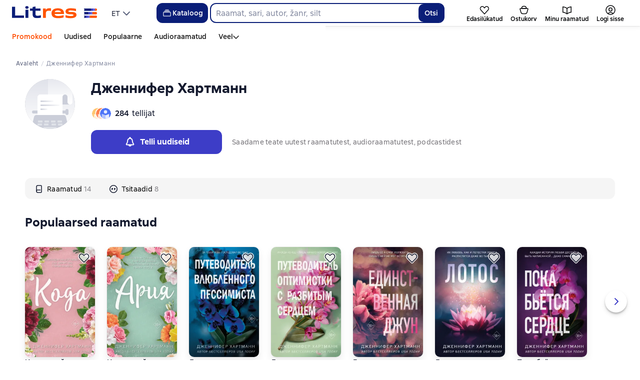

--- FILE ---
content_type: text/html; charset=utf-8
request_url: https://litres.ee/author/dzhennifer-hartmann/
body_size: 79921
content:
<!DOCTYPE html><html lang="et-EE"><script>if(typeof window.MutationObserver==='undefined'||typeof window.IntersectionObserver==='undefined'||typeof window.ResizeObserver==='undefined'||typeof window.globalThis==='undefined'||typeof window.Intl==='undefined'||typeof window.Intl.DateTimeFormat==='undefined'){document.write('<script src="https://cdnjs.cloudflare.com/polyfill/v3/polyfill.min.js?version=4.8.0&features=MutationObserver%2CIntersectionObserver%2CResizeObserver%2CglobalThis%2CIntl.DateTimeFormat.~locale.ru"></scr'+'ipt>')}
      </script><head><meta charSet="utf-8" data-next-head=""/><link rel="prefetch" href="https://cdn.litres.ru/_next/static/media/sprite.991cbbb9.svg" as="image" type="image/svg+xml" fetchpriority="high"/><link rel="shortcut icon" href="https://cdn.litres.ru/static/litres/favicon.svg" type="image/svg+xml" data-next-head=""/><link rel="shortcut icon" href="https://cdn.litres.ru/static/litres/favicon.ico" type="image/x-icon" data-next-head=""/><link title="Uued raamatud Litresis" rel="alternate" type="application/rss+xml" href="/rss/" data-next-head=""/><link rel="apple-touch-icon" href="https://cdn.litres.ru/static/litres/i/social/seo/icon_114x114.png?caf381" data-next-head=""/><link rel="yandex-tableau-widget" href="https://litres.ee/static/litres/inc/seo/yandex-tableau-manifest.json" data-next-head=""/><link rel="manifest" href="https://litres.ee/static/manifest.json" data-next-head=""/><meta content="et" http-equiv="content-language" data-next-head=""/><meta name="viewport" content="width=device-width, initial-scale=1" data-next-head=""/><link rel="preload" href="https://cdn.litres.ru/static/imgb2/media/2026/1/2/b_00009972.webp" as="image" fetchpriority="high" data-next-head=""/><link rel="preload" as="font" fetchpriority="high" href="https://cdn.litres.ru/static/litres/fonts/ALSSirius-Regular.woff2" type="font/woff2" crossorigin="anonymous" data-next-head=""/><link rel="preload" as="font" fetchpriority="high" href="https://cdn.litres.ru/static/litres/fonts/ALSSirius-Medium.woff2" type="font/woff2" crossorigin="anonymous" data-next-head=""/><link rel="preload" as="font" fetchpriority="high" href="https://cdn.litres.ru/static/litres/fonts/ALSSirius-Bold.woff2" type="font/woff2" crossorigin="anonymous" data-next-head=""/><link rel="preconnect" href="https://cdn.litres.ru" data-next-head=""/><link rel="preconnect" href="https://api.litres.ru" data-next-head=""/><link rel="dns-prefetch" href="https://www.google.ru" data-next-head=""/><link rel="dns-prefetch" href="https://counter.yadro.ru" data-next-head=""/><link rel="dns-prefetch" href="https://statad.ru" data-next-head=""/><title data-next-head="">Kõik autori Дженнифер Хартманн raamatud - laadige alla ja lugege veebis autori raamatuid Litresist</title><meta name="description" content="Читайте и слушайте книги автора Дженнифер Хартманн: доступно 14 книга, отзывы и цитаты. На Литрес 📚 вы можете скачать электронные и аудиокниги в удобном формате или читать онлайн." data-next-head=""/><link rel="canonical" href="https://litres.ee/author/dzhennifer-hartmann/" data-next-head=""/><meta property="og:type" content="books.author" data-next-head=""/><meta property="og:title" content="Дженнифер Хартманн" data-next-head=""/><meta property="og:url" content="https://litres.ee/author/dzhennifer-hartmann/" data-next-head=""/><meta property="og:site_name" content="Литрес" data-next-head=""/><meta property="og:image" content="https://cdn.litres.ru" data-next-head=""/><meta property="og:description" content="" data-next-head=""/><link rel="alternate" href="https://litres.de/author/dzhennifer-hartmann/" hreflang="de" data-next-head=""/><link rel="alternate" href="https://litres.com/author/dzhennifer-hartmann/" hreflang="en" data-next-head=""/><link rel="alternate" href="https://litres.es/author/dzhennifer-hartmann/" hreflang="es" data-next-head=""/><link rel="alternate" href="https://www.litres.ru/author/dzhennifer-hartmann/" hreflang="ru" data-next-head=""/><link rel="alternate" href="https://litres.pl/author/dzhennifer-hartmann/" hreflang="pl" data-next-head=""/><link rel="alternate" href="https://litres.az/author/dzhennifer-hartmann/" hreflang="az" data-next-head=""/><link rel="alternate" href="https://litres.ee/author/dzhennifer-hartmann/" hreflang="et" data-next-head=""/><link data-next-font="" rel="preconnect" href="/" crossorigin="anonymous"/><script id="AdvCakeSdkLoader" data-nscript="beforeInteractive">window.addEventListener("advcake_track_id_updated",e=>{"undefined"!=typeof window&&(window.lastAdvCakeTrackId=e.detail?.value)}),function(e){var a=new URLSearchParams(window.location.search);if(a.has("lfrom")||a.has("lfrom_processed")||a.has("utm_source")){var t=e.createElement("script");t.async=1,t.src="https://tj4rxr.ru/",(e=e.getElementsByTagName("script")[0]).parentNode.insertBefore(t,e)}}(document);</script><link rel="preload" href="https://cdn.litres.ru/_next/static/css/4097cafa6ab3ffe0.css" as="style"/><link rel="stylesheet" href="https://cdn.litres.ru/_next/static/css/4097cafa6ab3ffe0.css" data-n-g=""/><link rel="preload" href="https://cdn.litres.ru/_next/static/css/960e468b5b9d3196.css" as="style"/><link rel="stylesheet" href="https://cdn.litres.ru/_next/static/css/960e468b5b9d3196.css" data-n-p=""/><link rel="preload" href="https://cdn.litres.ru/_next/static/css/9b49e78c049da997.css" as="style"/><link rel="stylesheet" href="https://cdn.litres.ru/_next/static/css/9b49e78c049da997.css" data-n-p=""/><link rel="preload" href="https://cdn.litres.ru/_next/static/css/9411fb2943f56dc2.css" as="style"/><link rel="stylesheet" href="https://cdn.litres.ru/_next/static/css/9411fb2943f56dc2.css"/><link rel="preload" href="https://cdn.litres.ru/_next/static/css/c81d84b5127259a6.css" as="style"/><link rel="stylesheet" href="https://cdn.litres.ru/_next/static/css/c81d84b5127259a6.css"/><link rel="preload" href="https://cdn.litres.ru/_next/static/css/daf81a6911e1aa8b.css" as="style"/><link rel="stylesheet" href="https://cdn.litres.ru/_next/static/css/daf81a6911e1aa8b.css"/><noscript data-n-css=""></noscript><script defer="" nomodule="" src="https://cdn.litres.ru/_next/static/chunks/polyfills-42372ed130431b0a.js"></script><script defer="" src="https://cdn.litres.ru/_next/static/chunks/1971.b89e79a6d3288c88.js"></script><script defer="" src="https://cdn.litres.ru/_next/static/chunks/4168-3f76546877cf4dfb.js"></script><script defer="" src="https://cdn.litres.ru/_next/static/chunks/9994-86c165cc79cff6c3.js"></script><script defer="" src="https://cdn.litres.ru/_next/static/chunks/1263-428bbb3bfd5be5b6.js"></script><script defer="" src="https://cdn.litres.ru/_next/static/chunks/3375-0ed6d12a2d2e38d2.js"></script><script defer="" src="https://cdn.litres.ru/_next/static/chunks/562-f1acd1b1d1d4e572.js"></script><script defer="" src="https://cdn.litres.ru/_next/static/chunks/8721-af875504f65dfa5a.js"></script><script defer="" src="https://cdn.litres.ru/_next/static/chunks/4187.a98161a20fb9742c.js"></script><script defer="" src="https://cdn.litres.ru/_next/static/chunks/5298-f26804e26477b79b.js"></script><script defer="" src="https://cdn.litres.ru/_next/static/chunks/9514.0117bca71a23fefb.js"></script><script src="https://cdn.litres.ru/_next/static/chunks/webpack-7ae7fa6beb8d558c.js" defer=""></script><script src="https://cdn.litres.ru/_next/static/chunks/framework-492644e40ce3fb68.js" defer=""></script><script src="https://cdn.litres.ru/_next/static/chunks/main-410f914019181c55.js" defer=""></script><script src="https://cdn.litres.ru/_next/static/chunks/pages/_app-2e426a7c3ceaf509.js" defer=""></script><script src="https://cdn.litres.ru/_next/static/chunks/2838-1d2ec371c92ecf1e.js" defer=""></script><script src="https://cdn.litres.ru/_next/static/chunks/2858-aee37e1e7133ddda.js" defer=""></script><script src="https://cdn.litres.ru/_next/static/chunks/7355-ee4f9de8cd5c2067.js" defer=""></script><script src="https://cdn.litres.ru/_next/static/chunks/4748-188ba9476f3b05a5.js" defer=""></script><script src="https://cdn.litres.ru/_next/static/chunks/7364-f719098c8a1f7e00.js" defer=""></script><script src="https://cdn.litres.ru/_next/static/chunks/1106-059fa90473f65a50.js" defer=""></script><script src="https://cdn.litres.ru/_next/static/chunks/212-b3c1222c0aa33159.js" defer=""></script><script src="https://cdn.litres.ru/_next/static/chunks/8680-7791e942ca58ea3a.js" defer=""></script><script src="https://cdn.litres.ru/_next/static/chunks/3241-279ec1415d80d879.js" defer=""></script><script src="https://cdn.litres.ru/_next/static/chunks/3715-f26aab519e944f34.js" defer=""></script><script src="https://cdn.litres.ru/_next/static/chunks/9097-cc6280a1ba277436.js" defer=""></script><script src="https://cdn.litres.ru/_next/static/chunks/8430-c0917538d9e57c6b.js" defer=""></script><script src="https://cdn.litres.ru/_next/static/chunks/1065-48b7c64e600ef2c1.js" defer=""></script><script src="https://cdn.litres.ru/_next/static/chunks/9411-7ef4adafa7762093.js" defer=""></script><script src="https://cdn.litres.ru/_next/static/chunks/pages/author/%5B...slug%5D-ba018f208a396a16.js" defer=""></script><script src="https://cdn.litres.ru/_next/static/OUHGSrqp0ta-9eVeEiZ3N/_buildManifest.js" defer=""></script><script src="https://cdn.litres.ru/_next/static/OUHGSrqp0ta-9eVeEiZ3N/_ssgManifest.js" defer=""></script></head><body><div id="__next"><link rel="manifest" href="/static/manifest.json"/><div id="Tracking-Container"><div id="Tracking-NoJS-Container"><noscript><img src="https://www.tns-counter.ru/V13a****litres_ru/ru/UTF-8/tmsec=litres_total/" width="1" height="1" alt=""/></noscript><noscript><iframe src="https://www.googletagmanager.com/ns.html?id=GTM-M4ST58WR" height="0" width="0" style="display:none;visibility:hidden" title="googletagmanager"></iframe></noscript><noscript><img src="https://vk.com/rtrg?p=VK-RTRG-280711-d3F84" style="position:fixed;left:-999px" alt=""/></noscript></div></div><div id="layout-root" class="layout-root a8e74375 d1891d07"><div class="_45270123" style="padding-bottom:146px"></div><header data-testid="header" class="f6f1894d"><a tabindex="0" class="_52804aad" role="button">Mine sisule</a><div></div><div class="_5d332c5b"><div class="d5ea9723"><a data-testid="header--logo" href="/" tabindex="0" class="afddcdd5" style="cursor:pointer" aria-label="Litres koduleht"><img src="https://cdn.litres.ru/static/litres/logo/logo_int.svg" width="178" height="28" alt="Litres logo" class="_1129de21"/></a><div class="_8b21a388"><div class="_8fe383eb"><div class="_63cc10c6 c9dd87f3" data-testid="dropDown__sorting--wrapper" tabindex="0" role="menu" aria-label="ET, Valige nimekirjast (Kokku pandud)"><span data-testid="sorting__selectedItem" class="_83d85b26 _809602ac">ET</span><div class="_43eeb34b b6e19645" data-testid="icon_chevronDown" role="presentation"></div></div></div></div></div><div class="_2834e32d"><button class="e3691cb9" type="button" data-testid="header-catalog-button"><svg width="25" height="24" viewBox="0 0 25 24" fill="none" xmlns="http://www.w3.org/2000/svg"><path d="M19.5 10H5.5C4.94772 10 4.5 10.4477 4.5 11V18C4.5 18.5523 4.94772 19 5.5 19H19.5C20.0523 19 20.5 18.5523 20.5 18V11C20.5 10.4477 20.0523 10 19.5 10Z" stroke="#E9EBF0" stroke-width="1.5" stroke-linejoin="round"></path><path d="M6.5 7.5H18.5" stroke="#E9EBF0" stroke-width="1.5" stroke-linejoin="round"></path><path d="M8.5 5H16.5" stroke="#E9EBF0" stroke-width="1.5" stroke-linejoin="round"></path></svg>Kataloog</button><div tabindex="0" data-header-popup="genres" class="d90ed88e _22a8214a _43969555" style="top:146px" id="genres_popup" data-testid="genres_popup"><div class="_0c5402ca"><div class="_0a2c66f2"><div class="_08c36bed"><a tabindex="0" role="button" class="c0570ff8"><div class="e74cb539" data-testid="icon_close" role="presentation"></div></a><div class="_8cef4a23" data-testid="popup__genreContainer--wrapper"><div class="_0300f435"><a data-testid="popup__genreTitle" href="/legkoe-chtenie/" tabindex="0" class="_694da326 _0fce91f7">Kerge lugemine</a><ul class="_9ecfeee7"><li class="_1248cde2"><a data-testid="popup__subGenre--link" href="/knigi-fentezi/" tabindex="0" title=" 0 raamatut" data-arts-count="false" class="_694da326 a881c758">Fantaasia</a></li><li class="_1248cde2"><a data-testid="popup__subGenre--link" href="/knigi-detektivy/" tabindex="0" title=" 0 raamatut" data-arts-count="false" class="_694da326 a881c758">Detektiivid</a></li><li class="_1248cde2"><a data-testid="popup__subGenre--link" href="/knigi-boeviki-ostrosugetnaya/" tabindex="0" title=" 0 raamatut" data-arts-count="false" class="_694da326 a881c758">Põnevikud, põnevuskirjandus</a></li><li class="_1248cde2"><a data-testid="popup__subGenre--link" href="/knigi-fantastika/" tabindex="0" title=" 0 raamatut" data-arts-count="false" class="_694da326 a881c758">Ulmekirjandus</a></li><li class="_1248cde2"><a data-testid="popup__subGenre--link" href="/knigi-lubovnye-romany/" tabindex="0" title=" 0 raamatut" data-arts-count="false" class="_694da326 a881c758">Armastusromaanid</a></li><li class="_27a2191a" data-testid="popup__moreGeners--button"><a tabindex="0" role="button">Kõik<!-- --> <!-- -->12</a></li></ul></div><div class="_0300f435"><a data-testid="popup__genreTitle" href="/sereznoe-chtenie/" tabindex="0" class="_694da326 _0fce91f7">Tõsine lugemine</a><ul class="_9ecfeee7"><li class="_1248cde2"><a data-testid="popup__subGenre--link" href="/knigi-sovremennaya-proza/" tabindex="0" title=" 0 raamatut" data-arts-count="false" class="_694da326 a881c758">Kaasaegne proosa</a></li><li class="_1248cde2"><a data-testid="popup__subGenre--link" href="/klassicheskaya-literatura/" tabindex="0" title=" 0 raamatut" data-arts-count="false" class="_694da326 a881c758">Klassikaline kirjandus</a></li><li class="_1248cde2"><a data-testid="popup__subGenre--link" href="/sereznoe-chtenie/ob-istorii-serezno/" tabindex="0" title=" 0 raamatut" data-arts-count="false" class="_694da326 a881c758">Tõsiselt ajaloost</a></li><li class="_1248cde2"><a data-testid="popup__subGenre--link" href="/knigi-publicistika/biografii-memuary/" tabindex="0" title=" 0 raamatut" data-arts-count="false" class="_694da326 a881c758">Biograafiad ja memuaarid</a></li><li class="_1248cde2"><a data-testid="popup__subGenre--link" href="/sereznoe-chtenie/stihi-poeziya/" tabindex="0" title=" 0 raamatut" data-arts-count="false" class="_694da326 a881c758">Luuletused, luule</a></li><li class="_27a2191a" data-testid="popup__moreGeners--button"><a tabindex="0" role="button">Kõik<!-- --> <!-- -->6</a></li></ul></div><div class="_0300f435"><a data-testid="popup__genreTitle" href="/istoriya/" tabindex="0" class="_694da326 _0fce91f7">Ajalugu</a><ul class="_9ecfeee7"><li class="_1248cde2"><a data-testid="popup__subGenre--link" href="/populyarno-ob-istorii/" tabindex="0" title=" 0 raamatut" data-arts-count="false" class="_694da326 a881c758">Populaarne ajalugu</a></li><li class="_1248cde2"><a data-testid="popup__subGenre--link" href="/knigi-priklucheniya/puteshestviyah/" tabindex="0" title=" 0 raamatut" data-arts-count="false" class="_694da326 a881c758">Reisiraamatud</a></li><li class="_1248cde2"><a data-testid="popup__subGenre--link" href="/knigi-publicistika/biografii-memuary/" tabindex="0" title=" 0 raamatut" data-arts-count="false" class="_694da326 a881c758">Biograafiad ja memuaarid</a></li><li class="_1248cde2"><a data-testid="popup__subGenre--link" href="/knigi-detektivy/istoricheskie/" tabindex="0" title=" 0 raamatut" data-arts-count="false" class="_694da326 a881c758">Ajaloolised detektiivid</a></li><li class="_1248cde2"><a data-testid="popup__subGenre--link" href="/knigi-sovremennaya-proza/istoricheskaya-literatura/" tabindex="0" title=" 0 raamatut" data-arts-count="false" class="_694da326 a881c758">Ajalooline kirjandus</a></li><li class="_27a2191a" data-testid="popup__moreGeners--button"><a tabindex="0" role="button">Kõik<!-- --> <!-- -->12</a></li></ul></div><div class="_0300f435"><a data-testid="popup__genreTitle" href="/znaniya-navyki/biznes/" tabindex="0" class="_694da326 _0fce91f7">Äririraamatud</a><ul class="_9ecfeee7"><li class="_1248cde2"><a data-testid="popup__subGenre--link" href="/biznes-knigi/lichnaya-effektivnost/" tabindex="0" title=" 0 raamatut" data-arts-count="false" class="_694da326 a881c758">Isiklik efektiivsus</a></li><li class="_1248cde2"><a data-testid="popup__subGenre--link" href="/biznes-knigi/menedzhment/" tabindex="0" title=" 0 raamatut" data-arts-count="false" class="_694da326 a881c758">Juhtimine</a></li><li class="_1248cde2"><a data-testid="popup__subGenre--link" href="/biznes-knigi/o-biznese-populyarno/" tabindex="0" title=" 0 raamatut" data-arts-count="false" class="_694da326 a881c758">Populaarne ärist</a></li><li class="_1248cde2"><a data-testid="popup__subGenre--link" href="/biznes-knigi/zarubezhnaya-delovaya-literatura/" tabindex="0" title=" 0 raamatut" data-arts-count="false" class="_694da326 a881c758">Välismaine ärikirjandus</a></li><li class="_1248cde2"><a data-testid="popup__subGenre--link" href="/biznes-knigi/taym-menedzhment/" tabindex="0" title=" 0 raamatut" data-arts-count="false" class="_694da326 a881c758">Ajajuhtimine</a></li><li class="_27a2191a" data-testid="popup__moreGeners--button"><a tabindex="0" role="button">Kõik<!-- --> <!-- -->31</a></li></ul></div><div class="_0300f435"><a data-testid="popup__genreTitle" href="/znaniya-navyki/" tabindex="0" class="_694da326 _0fce91f7">Teadmised ja oskused</a><ul class="_9ecfeee7"><li class="_1248cde2"><a data-testid="popup__subGenre--link" href="/knigi-psihologiya/samorazvitiye-lichnostnyy-rost/" tabindex="0" title=" 0 raamatut" data-arts-count="false" class="_694da326 a881c758">Eneseareng / isiklik kasv</a></li><li class="_1248cde2"><a data-testid="popup__subGenre--link" href="/knigi-nauka-obrazovanie/nauchno-populyarnaya-literatura/" tabindex="0" title=" 0 raamatut" data-arts-count="false" class="_694da326 a881c758">Populaarteaduslik kirjandus</a></li><li class="_1248cde2"><a data-testid="popup__subGenre--link" href="/znaniya-navyki/uchebnaya-nauchnaya-literatura/" tabindex="0" title=" 0 raamatut" data-arts-count="false" class="_694da326 a881c758">Õppe- ja teaduskirjandus</a></li><li class="_1248cde2"><a data-testid="popup__subGenre--link" href="/znaniya-navyki/biznes/" tabindex="0" title=" 0 raamatut" data-arts-count="false" class="_694da326 a881c758">Äririraamatud</a></li><li class="_1248cde2"><a data-testid="popup__subGenre--link" href="/psihologiya-motivaciya/istorii-iz-zhizni/" tabindex="0" title=" 0 raamatut" data-arts-count="false" class="_694da326 a881c758">Elulood</a></li><li class="_27a2191a" data-testid="popup__moreGeners--button"><a tabindex="0" role="button">Kõik<!-- --> <!-- -->12</a></li></ul></div><div class="_0300f435"><a data-testid="popup__genreTitle" href="/psihologiya-motivaciya/" tabindex="0" class="_694da326 _0fce91f7">Psühholoogia, motivatsioon</a><ul class="_9ecfeee7"><li class="_1248cde2"><a data-testid="popup__subGenre--link" href="/knigi-psihologiya/" tabindex="0" title=" 0 raamatut" data-arts-count="false" class="_694da326 a881c758">Psühholoogiaraamatud</a></li><li class="_1248cde2"><a data-testid="popup__subGenre--link" href="/knigi-psihologiya/samorazvitiye-lichnostnyy-rost/" tabindex="0" title=" 0 raamatut" data-arts-count="false" class="_694da326 a881c758">Eneseareng / isiklik kasv</a></li><li class="_1248cde2"><a data-testid="popup__subGenre--link" href="/psihologiya-motivaciya/religiya-duhovnaya-literatura/" tabindex="0" title=" 0 raamatut" data-arts-count="false" class="_694da326 a881c758">Religioon ja vaimne kirjandus</a></li><li class="_1248cde2"><a data-testid="popup__subGenre--link" href="/knigi-publicistika/biografii-memuary/" tabindex="0" title=" 0 raamatut" data-arts-count="false" class="_694da326 a881c758">Biograafiad ja memuaarid</a></li><li class="_1248cde2"><a data-testid="popup__subGenre--link" href="/psihologiya-motivaciya/istorii-iz-zhizni/" tabindex="0" title=" 0 raamatut" data-arts-count="false" class="_694da326 a881c758">Elulood</a></li><li class="_27a2191a" data-testid="popup__moreGeners--button"><a tabindex="0" role="button">Kõik<!-- --> <!-- -->7</a></li></ul></div><div class="_0300f435"><a data-testid="popup__genreTitle" href="/sport-zdorove-krasota/" tabindex="0" class="_694da326 _0fce91f7">Sport, tervis, ilu</a><ul class="_9ecfeee7"><li class="_1248cde2"><a data-testid="popup__subGenre--link" href="/sport-zdorove-krasota/medicina-i-zdorove/" tabindex="0" title=" 0 raamatut" data-arts-count="false" class="_694da326 a881c758">Meditsiin ja tervis</a></li><li class="_1248cde2"><a data-testid="popup__subGenre--link" href="/sport-zdorove-krasota/sport/" tabindex="0" title=" 0 raamatut" data-arts-count="false" class="_694da326 a881c758">Sport</a></li><li class="_1248cde2"><a data-testid="popup__subGenre--link" href="/erotika-seks/seksualnyye-rukovodstva/" tabindex="0" title=" 0 raamatut" data-arts-count="false" class="_694da326 a881c758">Seks / seksijuhendid</a></li><li class="_1248cde2"><a data-testid="popup__subGenre--link" href="/sport-zdorove-krasota/krasota/" tabindex="0" title=" 0 raamatut" data-arts-count="false" class="_694da326 a881c758">Ilu</a></li></ul></div><div class="_0300f435"><a data-testid="popup__genreTitle" href="/hobbi-dosug/" tabindex="0" class="_694da326 _0fce91f7">Hobid, vaba aeg</a><ul class="_9ecfeee7"><li class="_1248cde2"><a data-testid="popup__subGenre--link" href="/knigi-ezoterika/yoga/" tabindex="0" title=" 0 raamatut" data-arts-count="false" class="_694da326 a881c758">Jooga</a></li><li class="_1248cde2"><a data-testid="popup__subGenre--link" href="/knigi-dom-semya/kulinariya/" tabindex="0" title=" 0 raamatut" data-arts-count="false" class="_694da326 a881c758">Kokandus</a></li><li class="_1248cde2"><a data-testid="popup__subGenre--link" href="/knigi-dom-semya/hobbi_uvlecheniya/" tabindex="0" title=" 0 raamatut" data-arts-count="false" class="_694da326 a881c758">Hobid / huvid</a></li><li class="_1248cde2"><a data-testid="popup__subGenre--link" href="/knigi-iskusstvo/izobrazitelnoe-iskusstvo/" tabindex="0" title=" 0 raamatut" data-arts-count="false" class="_694da326 a881c758">Kujutav kunst</a></li><li class="_1248cde2"><a data-testid="popup__subGenre--link" href="/knigi-dom-semya/rukodeliye-remesla/" tabindex="0" title=" 0 raamatut" data-arts-count="false" class="_694da326 a881c758">Käsitöö ja meisterdamine</a></li><li class="_27a2191a" data-testid="popup__moreGeners--button"><a tabindex="0" role="button">Kõik<!-- --> <!-- -->19</a></li></ul></div><div class="_0300f435"><a data-testid="popup__genreTitle" href="/dom-dacha/" tabindex="0" class="_694da326 _0fce91f7">Kodu, suvila</a><ul class="_9ecfeee7"><li class="_1248cde2"><a data-testid="popup__subGenre--link" href="/knigi-dom-semya/kulinariya/" tabindex="0" title=" 0 raamatut" data-arts-count="false" class="_694da326 a881c758">Kokandus</a></li><li class="_1248cde2"><a data-testid="popup__subGenre--link" href="/knigi-dom-semya/hobbi_uvlecheniya/" tabindex="0" title=" 0 raamatut" data-arts-count="false" class="_694da326 a881c758">Hobid / huvid</a></li><li class="_1248cde2"><a data-testid="popup__subGenre--link" href="/dom-dacha/domashnee-hozyaystvo/" tabindex="0" title=" 0 raamatut" data-arts-count="false" class="_694da326 a881c758">Majapidamine</a></li><li class="_1248cde2"><a data-testid="popup__subGenre--link" href="/knigi-dom-semya/rukodeliye-remesla/" tabindex="0" title=" 0 raamatut" data-arts-count="false" class="_694da326 a881c758">Käsitöö ja meisterdamine</a></li><li class="_1248cde2"><a data-testid="popup__subGenre--link" href="/knigi-dom-semya/domashnie-zhivotnye/" tabindex="0" title=" 0 raamatut" data-arts-count="false" class="_694da326 a881c758">Lemmikloomad</a></li><li class="_27a2191a" data-testid="popup__moreGeners--button"><a tabindex="0" role="button">Kõik<!-- --> <!-- -->16</a></li></ul></div><div class="_0300f435"><a data-testid="popup__genreTitle" href="/detskie-knigi/" tabindex="0" class="_694da326 _0fce91f7">Lasteraamatud</a><ul class="_9ecfeee7"><li class="_1248cde2"><a data-testid="popup__subGenre--link" href="/detskie-knigi/zarubezhnye/" tabindex="0" title=" 0 raamatut" data-arts-count="false" class="_694da326 a881c758">Välismaa lasteraamatud</a></li><li class="_1248cde2"><a data-testid="popup__subGenre--link" href="/detskie-knigi/skazki/" tabindex="0" title=" 0 raamatut" data-arts-count="false" class="_694da326 a881c758">Muinasjutud</a></li><li class="_1248cde2"><a data-testid="popup__subGenre--link" href="/detskie-knigi/children/" tabindex="0" title=" 0 raamatut" data-arts-count="false" class="_694da326 a881c758">Lasteraamatud</a></li><li class="_1248cde2"><a data-testid="popup__subGenre--link" href="/detskie-knigi/knigi_doshkolniki/" tabindex="0" title=" 0 raamatut" data-arts-count="false" class="_694da326 a881c758">Raamatud eelkooliealistele</a></li><li class="_1248cde2"><a data-testid="popup__subGenre--link" href="/detskie-knigi/dlya-podrostkov/" tabindex="0" title=" 0 raamatut" data-arts-count="false" class="_694da326 a881c758">Raamatud teismelistele</a></li><li class="_27a2191a" data-testid="popup__moreGeners--button"><a tabindex="0" role="button">Kõik<!-- --> <!-- -->15</a></li></ul></div><div class="_0300f435"><a data-testid="popup__genreTitle" href="/roditelyam/" tabindex="0" class="_694da326 _0fce91f7">Vanematele</a><ul class="_9ecfeee7"><li class="_1248cde2"><a data-testid="popup__subGenre--link" href="/knigi-dom-semya/vospitanie-detey/" tabindex="0" title=" 0 raamatut" data-arts-count="false" class="_694da326 a881c758">Lastekasvatamine</a></li><li class="_1248cde2"><a data-testid="popup__subGenre--link" href="/knigi-psihologiya/detskaya/" tabindex="0" title=" 0 raamatut" data-arts-count="false" class="_694da326 a881c758">Lapsepsühholoogia</a></li><li class="_1248cde2"><a data-testid="popup__subGenre--link" href="/detskie-knigi/" tabindex="0" title=" 0 raamatut" data-arts-count="false" class="_694da326 a881c758">Lasteraamatud</a></li><li class="_1248cde2"><a data-testid="popup__subGenre--link" href="/zdorovye-detey/" tabindex="0" title=" 0 raamatut" data-arts-count="false" class="_694da326 a881c758">Laste tervis</a></li></ul></div><div class="_0300f435"><a data-testid="popup__genreTitle" href="/publicistika-periodicheskie-izdaniya/" tabindex="0" class="_694da326 _0fce91f7">Publitsistika ja perioodilised väljaanded</a><ul class="_9ecfeee7"><li class="_1248cde2"><a data-testid="popup__subGenre--link" href="/knigi-publicisticheskaya-literatura/" tabindex="0" title=" 0 raamatut" data-arts-count="false" class="_694da326 a881c758">Publitsistlik kirjandus</a></li><li class="_1248cde2"><a data-testid="popup__subGenre--link" href="/periodicheskie-izdaniya/" tabindex="0" title=" 0 raamatut" data-arts-count="false" class="_694da326 a881c758">Perioodilised väljaanded</a></li><li class="_1248cde2"><a data-testid="popup__subGenre--link" href="/podcasts/" tabindex="0" title=" 0 raamatut" data-arts-count="false" class="_694da326 a881c758">Taskuhäälingud</a></li></ul></div><div class="_0300f435"><a data-testid="popup__genreTitle" href="/drafts/" tabindex="0" class="_694da326 _0fce91f7">Mustandid</a></div><div class="_0300f435"><a data-testid="popup__genreTitle" href="/selfpublishing/" tabindex="0" class="_694da326 _0fce91f7">Eksklusiivsed</a></div><div class="_0300f435"><a data-testid="popup__genreTitle" href="/genre/webtoon-275083/" tabindex="0" class="_694da326 _0fce91f7">Veebitoonid</a></div><div class="_0300f435"><a data-testid="popup__genreTitle" href="/collections/besplatnie-knigi/" tabindex="0" class="_694da326 _0fce91f7">Tasuta raamatud</a></div></div></div></div></div><div class="d29aea3f" data-testid="popup__allGenre--button"><a href="/pages/new_genres/" tabindex="0" class="_694da326">Kõik 142 žanrit<div class="_666c263c" data-testid="icon_chevronRight" role="presentation"></div></a></div></div><div class="_1bfa4fe7 "><div><form action="/search/" method="get" autoComplete="off" data-testid="header__search-form--desktop" role="search" aria-label=""><div class="_08172776"><input class="b5294dae" maxLength="150" placeholder="" name="q" data-testid="search__input" role="combobox" aria-controls="searchResult" aria-autocomplete="list" aria-haspopup="listbox" aria-expanded="false" value=""/><button class="_31a15103" type="submit" data-testid="search__button" aria-label="Найти " aria-description="Otsingutulemused ilmuvad lehele">Otsi</button></div></form></div></div></div><nav class="_32536d0d _2d8c1892" aria-label="Kohandatud menüüjaotised"><div class="_25280e6d c79b8d23" data-testid="tab-favorite" id="tab-favorite"><a data-testid="tab__link" href="/my-books/liked/" tabindex="0" class="c151ff38"><div class="_4e9bf279"><div class="e9e60f90"><svg width="20" height="17" viewBox="0 0 20 17" fill="none" xmlns="http://www.w3.org/2000/svg"><path d="M17.1748 2.2002C18.7214 3.74684 18.7807 6.23557 17.3093 7.85403L9.93699 15.9629L2.56562 7.854C1.09429 6.23554 1.15355 3.74679 2.70019 2.20015C4.42711 0.473229 7.27122 0.631031 8.79687 2.53809L9.9375 3.96335L11.0771 2.53793C12.6028 0.630869 15.4479 0.473284 17.1748 2.2002Z" stroke="#020305" stroke-width="1.5" stroke-linecap="round" stroke-linejoin="round"></path></svg></div></div><p class="_545559a4">Edasilükatud</p></a></div><div class="_25280e6d c79b8d23" data-testid="tab-basket" id="tab-basket"><a data-testid="tab__link" href="/my-books/cart/" tabindex="0" class="c151ff38"><div class="_4e9bf279"><div class="e9e60f90"><svg width="24" height="24" viewBox="0 0 24 24" fill="none" xmlns="http://www.w3.org/2000/svg" data-testid="basketTabIcon"><path d="M18.9243 9H5.07573C4.41135 9 3.93169 9.63591 4.11421 10.2747L5.92111 16.5989C6.41174 18.3161 7.98128 19.5 9.76721 19.5H14.2328C16.0187 19.5 17.5883 18.3161 18.0789 16.5989L19.8858 10.2747C20.0683 9.6359 19.5886 9 18.9243 9Z" stroke="#020305" stroke-width="1.5" stroke-linejoin="round"></path><path d="M15.7395 9H8.26051C7.54417 9 7.06016 8.2689 7.33993 7.60945L7.62487 6.9378C8.25188 5.45986 9.70176 4.5 11.3072 4.5H12.6928C14.2982 4.5 15.7481 5.45986 16.3751 6.9378L16.6601 7.60945C16.9398 8.2689 16.4558 9 15.7395 9Z" stroke="#020305" stroke-width="1.5" stroke-linejoin="round"></path></svg></div></div><p class="_545559a4">Ostukorv</p></a></div><div class="_25280e6d e74ef06a" data-testid="tab-myBooks" id="tab-myBooks"><a data-testid="tab__link" href="/my-books/" tabindex="0" class="c151ff38"><div class="_4e9bf279"><div class="e9e60f90"><svg width="24" height="24" viewBox="0 0 24 24" fill="none" xmlns="http://www.w3.org/2000/svg"><path d="M11.5203 8.4566L12 8.8557L12.4797 8.45659C14.071 7.1326 16.179 6.44532 17.9438 6.09571C18.8178 5.92257 19.5885 5.83593 20.1392 5.7927C20.1772 5.78972 20.2142 5.78694 20.25 5.78436V16.4503C20.2116 16.4537 20.172 16.4573 20.131 16.4612C19.6036 16.5116 18.8664 16.612 18.0166 16.8124C16.3246 17.2114 14.1419 18.0175 12.2909 19.6576C12.1308 19.7995 11.8692 19.7995 11.7091 19.6576C9.85805 18.0175 7.67537 17.2114 5.9834 16.8124C5.13358 16.612 4.39636 16.5116 3.86895 16.4612C3.82805 16.4573 3.78838 16.4537 3.75 16.4503V5.78437C3.78583 5.78695 3.82277 5.78972 3.86078 5.79271C4.41153 5.83594 5.18216 5.92258 6.05618 6.09572C7.82102 6.44534 9.929 7.13261 11.5203 8.4566Z" stroke="#020305" stroke-width="1.5"></path><path d="M12 8V14.5V19" stroke="#020305" stroke-width="1.5"></path></svg></div></div><p class="_545559a4">Minu raamatud</p></a></div><div class="_2a9f6674" data-testid="user-button"><div data-testid="header__login-button--desktop"><div class="_25280e6d" data-testid="tab-login" id="tab-login"><a data-testid="tab__link" href="/auth/login" tabindex="0" class="c151ff38"><div class="_4e9bf279"><div class="e9e60f90"><svg width="24" height="24" viewBox="0 0 24 24" fill="none" xmlns="http://www.w3.org/2000/svg"><circle cx="12" cy="11" r="3.25" stroke="#020305" stroke-width="1.5"></circle><path d="M6.5 19.318C7.84208 18.0095 9.50575 17 12 17C14.4943 17 16.1579 18.0095 17.5 19.318" stroke="#020305" stroke-width="1.5"></path><rect x="3" y="3" width="18" height="18" rx="9" stroke="#020305" stroke-width="1.5"></rect></svg></div></div><p class="_545559a4">Logi sisse</p></a></div></div></div></nav></div><div id="lowerMenuWrap" class="_6424f003"><nav class="_0f27da77" aria-label="Põhimenüü"><div class="dc8d3e2c" data-testid="lowerMenu_items"><a data-testid="lowerMenu__item--promoCodes" href="/promocode/" tabindex="0" class="b64bffff _41cb3e28" aria-hidden="false">Promokood</a><a data-testid="lowerMenu__item--newBooks" href="/new/" tabindex="0" class="b64bffff" aria-hidden="false">Uudised</a><a data-testid="lowerMenu__item--popular" href="/popular/" tabindex="0" class="b64bffff" aria-hidden="false">Populaarne</a><a data-testid="lowerMenu__item--audiobooks" href="/audiobooks/" tabindex="0" class="b64bffff" aria-hidden="false">Audioraamatud</a><a data-testid="lowerMenu__item--mobileApps" href="/app/" tabindex="0" class="b64bffff" aria-hidden="false">Mobiilirakendused</a><div class="_4887b5dd" data-testid="lowerMenu_moreButtonWrap"></div></div></nav></div></header><main class="_5b2dba93" id="main" role="main" aria-labelledby="pageTitle"><div class="d98bafca"><div class="_5dd6bdf4"><nav id="breadcrumbs" aria-label="Хлебные крошки" style="max-width:100%"><ul class="_7cfd77fe _582d237b" itemscope="" itemType="https://schema.org/BreadcrumbList" data-testid="breadcrumbs__wrapper"><li itemscope="" itemType="https://schema.org/ListItem" itemProp="itemListElement" class="_3dce98ba _8a9b0126"><a href="/" tabindex="0" itemProp="item"><div class="_3ff52e0a _5f5676e7" data-testid="icon_crumbArrow" role="presentation"></div><span itemProp="name">Avaleht</span></a><meta itemProp="position" content="1"/></li><li itemscope="" itemType="https://schema.org/ListItem" itemProp="itemListElement" class="_3dce98ba _722f533b"><span itemProp="name">Дженнифер Хартманн</span><meta itemProp="position" content="2"/></li></ul></nav></div></div><div class="c7ca2f2a"><div class="a33aa322" data-testid="author__wrapper"><div class="_7775f4af" itemscope="" itemType="https://schema.org/Person"><div><div class="_3dd6201e" data-testid="author__avatarPerson" role="presentation"><img src="https://cdn.litres.ru/_next/static/media/noPhoto100.f1b178f4.svg" style="width:100px;height:100px;--fallbackBg:url(https://cdn.litres.ru/_next/static/media/noPhoto100.f1b178f4.svg)" class="_29dcaf5c" aria-hidden="true"/></div><meta itemProp="image" content="https://cdn.litres.ru/static/litres/i/cover/no_img/person_no_foto.png"/></div><div class="_41b967f2" data-testid="author__namePerson"><h1 class="_4713755c" itemProp="name">Дженнифер Хартманн</h1><div class="_7ee748e8" data-testid="author__actionsBlock"><div class="_64eb86ee" data-testid="author__subscribersCount--wrapper"><img src="https://cdn.litres.ru/_next/static/media/subscribe.d8ee56c8.svg"/><span class="b5c19eda">284</span> tellijat</div><div class="_1725def1"><button type="button" class="ad20ffd5 _6a327574 _86ab0c42" data-analytics-id="subscribe-author-button" data-testid="author__subscribeButton"><div class="_87b72f2c"><div class="_70e57f8e" data-testid="button__content"><div class="_3df12be1"><div class="_841eae46" data-testid="icon_subscribe" role="presentation"></div></div><div class="d4e741ee" data-component="text-container">Telli uudiseid</div></div></div></button><div class="b0e9a69e">Saadame teate uutest raamatutest, audioraamatutest, podcastidest</div></div></div></div></div><div><div class="a8af298a _8cdb3215" data-testid="navigation__tabsList" draggable="false"><div class="_798b8bb8"><div class="_8615e69b"><div class="_8b6e10bb _9914c2f7" data-testid="navigation__tabItem--wrapper" role="tab" tabindex="0"><a data-testid="navigation__tabItem__link" tabindex="-1"><div class="_8ab9e0e2"><div class="_04bf110e" data-testid="icon_closedBook" role="presentation"></div></div><span data-testid="navigation__tabItem__label" class="_83d85b26 b3ff0c5c">Raamatud</span><span data-testid="navigation__tabItem__counter" class="_83d85b26 dee2f780">14</span></a></div><div class="_8b6e10bb" data-testid="navigation__tabItem--wrapper" role="tab" tabindex="-1"><a data-testid="navigation__tabItem__link" href="/author/dzhennifer-hartmann/quotes/" tabindex="-1"><div class="_8ab9e0e2"><div class="_8d558645" data-testid="icon_quote" role="presentation"></div></div><span data-testid="navigation__tabItem__label" class="_83d85b26 b3ff0c5c">Tsitaadid</span><span data-testid="navigation__tabItem__counter" class="_83d85b26 dee2f780">8</span></a></div></div></div><div class="_64c278a3"><ul class="_500dc4d1"></ul></div></div></div><div class="e93ef808"><div class="_742f78d6"><div class="ade040e5"><div><div data-testid="popular__artsGreedSlider--block" role="group" aria-labelledby="artsSliderTitle-:Rldij6: artsSliderSubtitle-:Rldij6:"><div id="artsSliderSubtitle-:Rldij6:" class="sr-only" aria-hidden="true">Слайдер с книгами</div><div class="ab868c39"><h2 id="artsSliderTitle-:Rldij6:" class="d113beca e3b5eee6" data-testid="slider__block--title"><span class="">Populaarsed raamatud</span></h2></div><div class="bb798dbc _9c72283c" data-testid="artsGreed_slider--container"><div class="_594c7f6b"><div class="_0724c02d _0f32b0f3" tabindex="-1"><div class="_7ada9536" data-testid="slider__item"><div class="baf48440 _1649d40f" role="group" aria-label="Идеальный дуэт. Кода. Дженнифер Хартманн. Tekst, helivorming on saadaval" data-testid="slider__art"><a href="/book/dzhennifer-hartmann/idealnyy-duet-koda-72039598/" tabindex="0" aria-label="Идеальный дуэт. Кода" class="_34dfaab9"></a><div class="_1e4a74a4"><a data-testid="art__cover" href="/book/dzhennifer-hartmann/idealnyy-duet-koda-72039598/" tabindex="-1" target="_blank" class="_07c863ad e77ec237 fe0e245f" style="--cover-height:220px;--cover-width:140px"><div class="_0bd8490c _0b2794ac b777d71f" role="presentation"><picture><source srcSet="https://cdn.litres.ru/pub/c/cover_h400/72039598.webp" type="image/webp"/><img alt="Идеальный дуэт. Кода" class="_1a783103 a74c86a9" data-testid="adaptiveCover__img" src="https://cdn.litres.ru/pub/c/cover_h400/72039598.jpg" aria-hidden="true" loading="lazy"/></picture></div></a><div class="ce66831f"><button data-testid="art__postponeButton--unLiked" type="button" aria-label="Lükka edasi" aria-pressed="false" class="b1c15cf8 _1bab8546"><div class="f9c0e832"><div class="e115d0d3 _37917ea6" data-testid="icon_favoritesFilledThin" role="presentation"></div><div class="edcf80b5 _15902aef" data-testid="icon_favoritesThin" role="presentation"></div></div></button></div></div><div class="e15cd5b6"><div class="f6a146b9"><div class="dc6b84fc"><a data-testid="art__title" href="/book/dzhennifer-hartmann/idealnyy-duet-koda-72039598/" tabindex="-1" target="_blank" class="d14d2f6b">Идеальный дуэт. Кода</a><a data-testid="art__authorName--link" href="/author/dzhennifer-hartmann/" tabindex="0" class="_9b4887b5">Дженнифер Хартманн</a></div></div><div class="_45e922af"><div class="_8686aa3b" data-testid="label-format__wrapper" title="Tekstiraamat koos audioversiooniga"><span class="sr-only _1f9955a2">Tekst<!-- -->, helivorming on saadaval</span><div class="d046a241" aria-hidden="true"><div class="d5334ca1" data-testid="icon_iconText" role="presentation"></div><div class="cfc3773b" data-testid="icon_iconAudio" role="presentation"></div></div></div><div class="d41b08f8" data-testid="art__rating"><span class="sr-only e73a6d05" data-testid="art__rating--state">Средний рейтинг 4,8 на основе 28 оценок</span><span class="e6e5c830" aria-hidden="true"><div class="_351a1d6a" data-testid="art__rating--icon" role="presentation"></div><span data-testid="art__ratingAvg">4,8</span></span><span class="cda64953" data-testid="art__ratingCount" aria-hidden="true">28</span></div></div></div></div></div><div class="_7ada9536" data-testid="slider__item"><div class="baf48440 _1649d40f" role="group" aria-label="Идеальный дуэт. Ария. Дженнифер Хартманн. Tekst, helivorming on saadaval" data-testid="slider__art"><a href="/book/dzhennifer-hartmann/idealnyy-duet-ariya-70983757/" tabindex="0" aria-label="Идеальный дуэт. Ария" class="_34dfaab9"></a><div class="_1e4a74a4"><a data-testid="art__cover" href="/book/dzhennifer-hartmann/idealnyy-duet-ariya-70983757/" tabindex="-1" target="_blank" class="_07c863ad e77ec237 fe0e245f" style="--cover-height:220px;--cover-width:140px"><div class="_0bd8490c _0b2794ac b777d71f" role="presentation"><picture><source srcSet="https://cdn.litres.ru/pub/c/cover_h400/70983757.webp" type="image/webp"/><img alt="Идеальный дуэт. Ария" class="_1a783103 a74c86a9" data-testid="adaptiveCover__img" src="https://cdn.litres.ru/pub/c/cover_h400/70983757.jpg" aria-hidden="true" loading="lazy"/></picture></div></a><div class="ce66831f"><button data-testid="art__postponeButton--unLiked" type="button" aria-label="Lükka edasi" aria-pressed="false" class="b1c15cf8 _1bab8546"><div class="f9c0e832"><div class="e115d0d3 _37917ea6" data-testid="icon_favoritesFilledThin" role="presentation"></div><div class="edcf80b5 _15902aef" data-testid="icon_favoritesThin" role="presentation"></div></div></button></div></div><div class="e15cd5b6"><div class="f6a146b9"><div class="dc6b84fc"><a data-testid="art__title" href="/book/dzhennifer-hartmann/idealnyy-duet-ariya-70983757/" tabindex="-1" target="_blank" class="d14d2f6b">Идеальный дуэт. Ария</a><a data-testid="art__authorName--link" href="/author/dzhennifer-hartmann/" tabindex="0" class="_9b4887b5">Дженнифер Хартманн</a></div></div><div class="_45e922af"><div class="_8686aa3b" data-testid="label-format__wrapper" title="Tekstiraamat koos audioversiooniga"><span class="sr-only _1f9955a2">Tekst<!-- -->, helivorming on saadaval</span><div class="d046a241" aria-hidden="true"><div class="d5334ca1" data-testid="icon_iconText" role="presentation"></div><div class="cfc3773b" data-testid="icon_iconAudio" role="presentation"></div></div></div><div class="d41b08f8" data-testid="art__rating"><span class="sr-only e73a6d05" data-testid="art__rating--state">Средний рейтинг 4,7 на основе 24 оценок</span><span class="e6e5c830" aria-hidden="true"><div class="_351a1d6a" data-testid="art__rating--icon" role="presentation"></div><span data-testid="art__ratingAvg">4,7</span></span><span class="cda64953" data-testid="art__ratingCount" aria-hidden="true">24</span></div></div></div></div></div><div class="_7ada9536" data-testid="slider__item"><div class="baf48440 _1649d40f" role="group" aria-label="Две мелодии сердца. Путеводитель влюблённого пессимиста. Дженнифер Хартманн. Tekst, helivorming on saadaval" data-testid="slider__art"><a href="/book/dzhennifer-hartmann/dve-melodii-serdca-putevoditel-vlublennogo-pessimista-70894504/" tabindex="0" aria-label="Две мелодии сердца. Путеводитель влюблённого пессимиста" class="_34dfaab9"></a><div class="_1e4a74a4"><a data-testid="art__cover" href="/book/dzhennifer-hartmann/dve-melodii-serdca-putevoditel-vlublennogo-pessimista-70894504/" tabindex="-1" target="_blank" class="_07c863ad e77ec237 fe0e245f" style="--cover-height:220px;--cover-width:140px"><div class="_0bd8490c _0b2794ac b777d71f" role="presentation"><picture><source srcSet="https://cdn.litres.ru/pub/c/cover_h400/70894504.webp" type="image/webp"/><img alt="Две мелодии сердца. Путеводитель влюблённого пессимиста" class="_1a783103 a74c86a9" data-testid="adaptiveCover__img" src="https://cdn.litres.ru/pub/c/cover_h400/70894504.jpg" aria-hidden="true" loading="lazy"/></picture></div></a><div class="ce66831f"><button data-testid="art__postponeButton--unLiked" type="button" aria-label="Lükka edasi" aria-pressed="false" class="b1c15cf8 _1bab8546"><div class="f9c0e832"><div class="e115d0d3 _37917ea6" data-testid="icon_favoritesFilledThin" role="presentation"></div><div class="edcf80b5 _15902aef" data-testid="icon_favoritesThin" role="presentation"></div></div></button></div></div><div class="e15cd5b6"><div class="f6a146b9"><div class="dc6b84fc"><a data-testid="art__title" href="/book/dzhennifer-hartmann/dve-melodii-serdca-putevoditel-vlublennogo-pessimista-70894504/" tabindex="-1" target="_blank" class="d14d2f6b">Две мелодии сердца. Путеводитель влюблённого пессимиста</a><a data-testid="art__authorName--link" href="/author/dzhennifer-hartmann/" tabindex="0" class="_9b4887b5">Дженнифер Хартманн</a></div></div><div class="_45e922af"><div class="_8686aa3b" data-testid="label-format__wrapper" title="Audioga sünkroniseeritud tekstiraamat"><span class="sr-only _1f9955a2">Tekst<!-- -->, helivorming on saadaval</span><div class="d046a241 cc17ef0a" aria-hidden="true"><div class="d5334ca1" data-testid="icon_iconText" role="presentation"></div><div class="cfc3773b" data-testid="icon_iconAudio" role="presentation"></div></div></div><div class="d41b08f8" data-testid="art__rating"><span class="sr-only e73a6d05" data-testid="art__rating--state">Средний рейтинг 4,5 на основе 40 оценок</span><span class="e6e5c830" aria-hidden="true"><div class="_351a1d6a" data-testid="art__rating--icon" role="presentation"></div><span data-testid="art__ratingAvg">4,5</span></span><span class="cda64953" data-testid="art__ratingCount" aria-hidden="true">40</span></div></div></div></div></div><div class="_7ada9536" data-testid="slider__item"><div class="baf48440 _1649d40f" role="group" aria-label="Две мелодии сердца. Путеводитель оптимистки с разбитым сердцем. Дженнифер Хартманн. Tekst, helivorming on saadaval" data-testid="slider__art"><a href="/book/dzhennifer-hartmann/dve-melodii-serdca-putevoditel-optimistki-s-razbitym-s-70606339/" tabindex="0" aria-label="Две мелодии сердца. Путеводитель оптимистки с разбитым сердцем" class="_34dfaab9"></a><div class="_1e4a74a4"><a data-testid="art__cover" href="/book/dzhennifer-hartmann/dve-melodii-serdca-putevoditel-optimistki-s-razbitym-s-70606339/" tabindex="-1" target="_blank" class="_07c863ad e77ec237 fe0e245f" style="--cover-height:220px;--cover-width:140px"><div class="_0bd8490c _0b2794ac b777d71f" role="presentation"><picture><source srcSet="https://cdn.litres.ru/pub/c/cover_h400/70606339.webp" type="image/webp"/><img alt="Две мелодии сердца. Путеводитель оптимистки с разбитым сердцем" class="_1a783103 a74c86a9" data-testid="adaptiveCover__img" src="https://cdn.litres.ru/pub/c/cover_h400/70606339.jpg" aria-hidden="true" loading="lazy"/></picture></div></a><div class="ce66831f"><button data-testid="art__postponeButton--unLiked" type="button" aria-label="Lükka edasi" aria-pressed="false" class="b1c15cf8 _1bab8546"><div class="f9c0e832"><div class="e115d0d3 _37917ea6" data-testid="icon_favoritesFilledThin" role="presentation"></div><div class="edcf80b5 _15902aef" data-testid="icon_favoritesThin" role="presentation"></div></div></button></div></div><div class="e15cd5b6"><div class="f6a146b9"><div class="dc6b84fc"><a data-testid="art__title" href="/book/dzhennifer-hartmann/dve-melodii-serdca-putevoditel-optimistki-s-razbitym-s-70606339/" tabindex="-1" target="_blank" class="d14d2f6b">Две мелодии сердца. Путеводитель оптимистки с разбитым сердцем</a><a data-testid="art__authorName--link" href="/author/dzhennifer-hartmann/" tabindex="0" class="_9b4887b5">Дженнифер Хартманн</a></div></div><div class="_45e922af"><div class="_8686aa3b" data-testid="label-format__wrapper" title="Tekstiraamat koos audioversiooniga"><span class="sr-only _1f9955a2">Tekst<!-- -->, helivorming on saadaval</span><div class="d046a241" aria-hidden="true"><div class="d5334ca1" data-testid="icon_iconText" role="presentation"></div><div class="cfc3773b" data-testid="icon_iconAudio" role="presentation"></div></div></div><div class="d41b08f8" data-testid="art__rating"><span class="sr-only e73a6d05" data-testid="art__rating--state">Средний рейтинг 4,6 на основе 75 оценок</span><span class="e6e5c830" aria-hidden="true"><div class="_351a1d6a" data-testid="art__rating--icon" role="presentation"></div><span data-testid="art__ratingAvg">4,6</span></span><span class="cda64953" data-testid="art__ratingCount" aria-hidden="true">75</span></div></div></div></div></div><div class="_7ada9536" data-testid="slider__item"><div class="baf48440 _1649d40f" role="group" aria-label="Единственная Джун. Дженнифер Хартманн. Tekst, helivorming on saadaval" data-testid="slider__art"><a href="/book/a-levterova/edinstvennaya-dzhun-70183093/" tabindex="0" aria-label="Единственная Джун" class="_34dfaab9"></a><div class="_1e4a74a4"><a data-testid="art__cover" href="/book/a-levterova/edinstvennaya-dzhun-70183093/" tabindex="-1" target="_blank" class="_07c863ad e77ec237 fe0e245f" style="--cover-height:220px;--cover-width:140px"><div class="_0bd8490c _0b2794ac b777d71f" role="presentation"><picture><source srcSet="https://cdn.litres.ru/pub/c/cover_h400/70183093.webp" type="image/webp"/><img alt="Единственная Джун" class="_1a783103 a74c86a9" data-testid="adaptiveCover__img" src="https://cdn.litres.ru/pub/c/cover_h400/70183093.jpg" aria-hidden="true" loading="lazy"/></picture></div></a><div class="ce66831f"><button data-testid="art__postponeButton--unLiked" type="button" aria-label="Lükka edasi" aria-pressed="false" class="b1c15cf8 _1bab8546"><div class="f9c0e832"><div class="e115d0d3 _37917ea6" data-testid="icon_favoritesFilledThin" role="presentation"></div><div class="edcf80b5 _15902aef" data-testid="icon_favoritesThin" role="presentation"></div></div></button></div></div><div class="e15cd5b6"><div class="f6a146b9"><div class="dc6b84fc"><a data-testid="art__title" href="/book/a-levterova/edinstvennaya-dzhun-70183093/" tabindex="-1" target="_blank" class="d14d2f6b">Единственная Джун</a><a data-testid="art__authorName--link" href="/author/dzhennifer-hartmann/" tabindex="0" class="_9b4887b5">Дженнифер Хартманн</a></div></div><div class="_45e922af"><div class="_8686aa3b" data-testid="label-format__wrapper" title="Tekstiraamat koos audioversiooniga"><span class="sr-only _1f9955a2">Tekst<!-- -->, helivorming on saadaval</span><div class="d046a241" aria-hidden="true"><div class="d5334ca1" data-testid="icon_iconText" role="presentation"></div><div class="cfc3773b" data-testid="icon_iconAudio" role="presentation"></div></div></div><div class="d41b08f8" data-testid="art__rating"><span class="sr-only e73a6d05" data-testid="art__rating--state">Средний рейтинг 4,8 на основе 181 оценок</span><span class="e6e5c830" aria-hidden="true"><div class="_351a1d6a" data-testid="art__rating--icon" role="presentation"></div><span data-testid="art__ratingAvg">4,8</span></span><span class="cda64953" data-testid="art__ratingCount" aria-hidden="true">181</span></div></div></div></div></div><div class="_7ada9536" data-testid="slider__item"><div class="baf48440 _1649d40f" role="group" aria-label="Лотос. Дженнифер Хартманн. Tekst, helivorming on saadaval" data-testid="slider__art"><a href="/book/dzhennifer-hartmann/lotos-70052881/" tabindex="0" aria-label="Лотос" class="_34dfaab9"></a><div class="_1e4a74a4"><a data-testid="art__cover" href="/book/dzhennifer-hartmann/lotos-70052881/" tabindex="-1" target="_blank" class="_07c863ad e77ec237 fe0e245f" style="--cover-height:220px;--cover-width:140px"><div class="_0bd8490c _0b2794ac b777d71f" role="presentation"><picture><source srcSet="https://cdn.litres.ru/pub/c/cover_h400/70052881.webp" type="image/webp"/><img alt="Лотос" class="_1a783103 a74c86a9" data-testid="adaptiveCover__img" src="https://cdn.litres.ru/pub/c/cover_h400/70052881.jpg" aria-hidden="true" loading="lazy"/></picture></div></a><div class="ce66831f"><button data-testid="art__postponeButton--unLiked" type="button" aria-label="Lükka edasi" aria-pressed="false" class="b1c15cf8 _1bab8546"><div class="f9c0e832"><div class="e115d0d3 _37917ea6" data-testid="icon_favoritesFilledThin" role="presentation"></div><div class="edcf80b5 _15902aef" data-testid="icon_favoritesThin" role="presentation"></div></div></button></div></div><div class="e15cd5b6"><div class="f6a146b9"><div class="dc6b84fc"><a data-testid="art__title" href="/book/dzhennifer-hartmann/lotos-70052881/" tabindex="-1" target="_blank" class="d14d2f6b">Лотос</a><a data-testid="art__authorName--link" href="/author/dzhennifer-hartmann/" tabindex="0" class="_9b4887b5">Дженнифер Хартманн</a></div></div><div class="_45e922af"><div class="_8686aa3b" data-testid="label-format__wrapper" title="Audioga sünkroniseeritud tekstiraamat"><span class="sr-only _1f9955a2">Tekst<!-- -->, helivorming on saadaval</span><div class="d046a241 cc17ef0a" aria-hidden="true"><div class="d5334ca1" data-testid="icon_iconText" role="presentation"></div><div class="cfc3773b" data-testid="icon_iconAudio" role="presentation"></div></div></div><div class="d41b08f8" data-testid="art__rating"><span class="sr-only e73a6d05" data-testid="art__rating--state">Средний рейтинг 4,5 на основе 118 оценок</span><span class="e6e5c830" aria-hidden="true"><div class="_351a1d6a" data-testid="art__rating--icon" role="presentation"></div><span data-testid="art__ratingAvg">4,5</span></span><span class="cda64953" data-testid="art__ratingCount" aria-hidden="true">118</span></div></div></div></div></div><div class="_7ada9536" data-testid="slider__item"><div class="baf48440 _1649d40f" role="group" aria-label="Пока бьётся сердце. Дженнифер Хартманн. Tekst, helivorming on saadaval" data-testid="slider__art"><a href="/book/dzhennifer-hartmann/poka-betsya-serdce-69283588/" tabindex="0" aria-label="Пока бьётся сердце" class="_34dfaab9"></a><div class="_1e4a74a4"><a data-testid="art__cover" href="/book/dzhennifer-hartmann/poka-betsya-serdce-69283588/" tabindex="-1" target="_blank" class="_07c863ad e77ec237 fe0e245f" style="--cover-height:220px;--cover-width:140px"><div class="_0bd8490c _0b2794ac b777d71f" role="presentation"><picture><source srcSet="https://cdn.litres.ru/pub/c/cover_h400/69283588.webp" type="image/webp"/><img alt="Пока бьётся сердце" class="_1a783103 a74c86a9" data-testid="adaptiveCover__img" src="https://cdn.litres.ru/pub/c/cover_h400/69283588.jpg" aria-hidden="true" loading="lazy"/></picture></div></a><div class="ce66831f"><button data-testid="art__postponeButton--unLiked" type="button" aria-label="Lükka edasi" aria-pressed="false" class="b1c15cf8 _1bab8546"><div class="f9c0e832"><div class="e115d0d3 _37917ea6" data-testid="icon_favoritesFilledThin" role="presentation"></div><div class="edcf80b5 _15902aef" data-testid="icon_favoritesThin" role="presentation"></div></div></button></div></div><div class="e15cd5b6"><div class="f6a146b9"><div class="dc6b84fc"><a data-testid="art__title" href="/book/dzhennifer-hartmann/poka-betsya-serdce-69283588/" tabindex="-1" target="_blank" class="d14d2f6b">Пока бьётся сердце</a><a data-testid="art__authorName--link" href="/author/dzhennifer-hartmann/" tabindex="0" class="_9b4887b5">Дженнифер Хартманн</a></div></div><div class="_45e922af"><div class="_8686aa3b" data-testid="label-format__wrapper" title="Audioga sünkroniseeritud tekstiraamat"><span class="sr-only _1f9955a2">Tekst<!-- -->, helivorming on saadaval</span><div class="d046a241 cc17ef0a" aria-hidden="true"><div class="d5334ca1" data-testid="icon_iconText" role="presentation"></div><div class="cfc3773b" data-testid="icon_iconAudio" role="presentation"></div></div></div><div class="d41b08f8" data-testid="art__rating"><span class="sr-only e73a6d05" data-testid="art__rating--state">Средний рейтинг 4,8 на основе 403 оценок</span><span class="e6e5c830" aria-hidden="true"><div class="_351a1d6a" data-testid="art__rating--icon" role="presentation"></div><span data-testid="art__ratingAvg">4,8</span></span><span class="cda64953" data-testid="art__ratingCount" aria-hidden="true">403</span></div></div></div></div></div></div></div></div></div></div></div><div class="ade040e5"><div><div data-testid="popular__artsGreedSlider--block" role="group" aria-labelledby="artsSliderTitle-:Rtdij6: artsSliderSubtitle-:Rtdij6:"><div id="artsSliderSubtitle-:Rtdij6:" class="sr-only" aria-hidden="true">Слайдер с книгами</div><div class="ab868c39"><h2 id="artsSliderTitle-:Rtdij6:" class="d113beca e3b5eee6" data-testid="slider__block--title"><span class="">Populaarsed audioraamatud</span></h2></div><div class="bb798dbc _9c72283c" data-testid="artsGreed_slider--container"><div class="_594c7f6b"><div class="_0724c02d _0f32b0f3" tabindex="-1"><div class="_7ada9536" data-testid="slider__item"><div class="baf48440 _1649d40f" role="group" aria-label="Идеальный дуэт. Кода. Дженнифер Хартманн. Audio" data-testid="slider__art"><a href="/audiobook/dzhennifer-hartmann/idealnyy-duet-koda-72042259/" tabindex="0" aria-label="Идеальный дуэт. Кода" class="_34dfaab9"></a><div class="_1e4a74a4"><a data-testid="art__cover" href="/audiobook/dzhennifer-hartmann/idealnyy-duet-koda-72042259/" tabindex="-1" target="_blank" class="_07c863ad e77ec237 fe0e245f" style="--cover-height:220px;--cover-width:220px"><div class="_0bd8490c _0b2794ac b777d71f" role="presentation"><picture><source srcSet="https://cdn.litres.ru/pub/c/cover_h400/72042259.webp" type="image/webp"/><img alt="Идеальный дуэт. Кода" class="_1a783103 a74c86a9" data-testid="adaptiveCover__img" src="https://cdn.litres.ru/pub/c/cover_h400/72042259.jpg" aria-hidden="true" loading="lazy"/></picture></div></a><div class="ce66831f"><button data-testid="art__postponeButton--unLiked" type="button" aria-label="Lükka edasi" aria-pressed="false" class="b1c15cf8 _1bab8546"><div class="f9c0e832"><div class="e115d0d3 _37917ea6" data-testid="icon_favoritesFilledThin" role="presentation"></div><div class="edcf80b5 _15902aef" data-testid="icon_favoritesThin" role="presentation"></div></div></button></div></div><div class="e15cd5b6"><div class="f6a146b9"><div class="dc6b84fc"><a data-testid="art__title" href="/audiobook/dzhennifer-hartmann/idealnyy-duet-koda-72042259/" tabindex="-1" target="_blank" class="d14d2f6b">Идеальный дуэт. Кода</a><a data-testid="art__authorName--link" href="/author/dzhennifer-hartmann/" tabindex="0" class="_9b4887b5">Дженнифер Хартманн</a></div></div><div class="_45e922af"><div class="_8686aa3b" data-testid="label-format__wrapper" title="Audioraamat koos tekstiversiooniga"><span class="sr-only _1f9955a2">Audio</span><div class="d046a241" aria-hidden="true"><div class="cfc3773b" data-testid="icon_iconAudio" role="presentation"></div><div class="d5334ca1" data-testid="icon_iconText" role="presentation"></div></div></div><div class="d41b08f8" data-testid="art__rating"><span class="sr-only e73a6d05" data-testid="art__rating--state">Средний рейтинг 4,2 на основе 5 оценок</span><span class="e6e5c830" aria-hidden="true"><div class="_351a1d6a" data-testid="art__rating--icon" role="presentation"></div><span data-testid="art__ratingAvg">4,2</span></span><span class="cda64953" data-testid="art__ratingCount" aria-hidden="true">5</span></div></div></div></div></div><div class="_7ada9536" data-testid="slider__item"><div class="baf48440 _1649d40f" role="group" aria-label="Идеальный дуэт. Ария. Дженнифер Хартманн. Audio" data-testid="slider__art"><a href="/audiobook/dzhennifer-hartmann/idealnyy-duet-ariya-71020684/" tabindex="0" aria-label="Идеальный дуэт. Ария" class="_34dfaab9"></a><div class="_1e4a74a4"><a data-testid="art__cover" href="/audiobook/dzhennifer-hartmann/idealnyy-duet-ariya-71020684/" tabindex="-1" target="_blank" class="_07c863ad e77ec237 fe0e245f" style="--cover-height:220px;--cover-width:220px"><div class="_0bd8490c _0b2794ac b777d71f" role="presentation"><picture><source srcSet="https://cdn.litres.ru/pub/c/cover_h400/71020684.webp" type="image/webp"/><img alt="Идеальный дуэт. Ария" class="_1a783103 a74c86a9" data-testid="adaptiveCover__img" src="https://cdn.litres.ru/pub/c/cover_h400/71020684.jpg" aria-hidden="true" loading="lazy"/></picture></div></a><div class="ce66831f"><button data-testid="art__postponeButton--unLiked" type="button" aria-label="Lükka edasi" aria-pressed="false" class="b1c15cf8 _1bab8546"><div class="f9c0e832"><div class="e115d0d3 _37917ea6" data-testid="icon_favoritesFilledThin" role="presentation"></div><div class="edcf80b5 _15902aef" data-testid="icon_favoritesThin" role="presentation"></div></div></button></div></div><div class="e15cd5b6"><div class="f6a146b9"><div class="dc6b84fc"><a data-testid="art__title" href="/audiobook/dzhennifer-hartmann/idealnyy-duet-ariya-71020684/" tabindex="-1" target="_blank" class="d14d2f6b">Идеальный дуэт. Ария</a><a data-testid="art__authorName--link" href="/author/dzhennifer-hartmann/" tabindex="0" class="_9b4887b5">Дженнифер Хартманн</a></div></div><div class="_45e922af"><div class="_8686aa3b" data-testid="label-format__wrapper" title="Audioraamat koos tekstiversiooniga"><span class="sr-only _1f9955a2">Audio</span><div class="d046a241" aria-hidden="true"><div class="cfc3773b" data-testid="icon_iconAudio" role="presentation"></div><div class="d5334ca1" data-testid="icon_iconText" role="presentation"></div></div></div><div class="d41b08f8" data-testid="art__rating"><span class="sr-only e73a6d05" data-testid="art__rating--state">Средний рейтинг 4,1 на основе 7 оценок</span><span class="e6e5c830" aria-hidden="true"><div class="_351a1d6a" data-testid="art__rating--icon" role="presentation"></div><span data-testid="art__ratingAvg">4,1</span></span><span class="cda64953" data-testid="art__ratingCount" aria-hidden="true">7</span></div></div></div></div></div><div class="_7ada9536" data-testid="slider__item"><div class="baf48440 _1649d40f" role="group" aria-label="Две мелодии сердца. Путеводитель влюблённого пессимиста. Дженнифер Хартманн. Audio" data-testid="slider__art"><a href="/audiobook/dzhennifer-hartmann/dve-melodii-serdca-putevoditel-vlublennogo-pessimista-70933246/" tabindex="0" aria-label="Две мелодии сердца. Путеводитель влюблённого пессимиста" class="_34dfaab9"></a><div class="_1e4a74a4"><a data-testid="art__cover" href="/audiobook/dzhennifer-hartmann/dve-melodii-serdca-putevoditel-vlublennogo-pessimista-70933246/" tabindex="-1" target="_blank" class="_07c863ad e77ec237 fe0e245f" style="--cover-height:220px;--cover-width:220px"><div class="_0bd8490c _0b2794ac b777d71f" role="presentation"><picture><source srcSet="https://cdn.litres.ru/pub/c/cover_h400/70933246.webp" type="image/webp"/><img alt="Две мелодии сердца. Путеводитель влюблённого пессимиста" class="_1a783103 a74c86a9" data-testid="adaptiveCover__img" src="https://cdn.litres.ru/pub/c/cover_h400/70933246.jpg" aria-hidden="true" loading="lazy"/></picture></div></a><div class="ce66831f"><button data-testid="art__postponeButton--unLiked" type="button" aria-label="Lükka edasi" aria-pressed="false" class="b1c15cf8 _1bab8546"><div class="f9c0e832"><div class="e115d0d3 _37917ea6" data-testid="icon_favoritesFilledThin" role="presentation"></div><div class="edcf80b5 _15902aef" data-testid="icon_favoritesThin" role="presentation"></div></div></button></div></div><div class="e15cd5b6"><div class="f6a146b9"><div class="dc6b84fc"><a data-testid="art__title" href="/audiobook/dzhennifer-hartmann/dve-melodii-serdca-putevoditel-vlublennogo-pessimista-70933246/" tabindex="-1" target="_blank" class="d14d2f6b">Две мелодии сердца. Путеводитель влюблённого пессимиста</a><a data-testid="art__authorName--link" href="/author/dzhennifer-hartmann/" tabindex="0" class="_9b4887b5">Дженнифер Хартманн</a></div></div><div class="_45e922af"><div class="_8686aa3b" data-testid="label-format__wrapper" title="Tekstiga sünkroniseeritud audioraamat"><span class="sr-only _1f9955a2">Audio</span><div class="d046a241 cc17ef0a" aria-hidden="true"><div class="cfc3773b" data-testid="icon_iconAudio" role="presentation"></div><div class="d5334ca1" data-testid="icon_iconText" role="presentation"></div></div></div><div class="d41b08f8" data-testid="art__rating"><span class="sr-only e73a6d05" data-testid="art__rating--state">Средний рейтинг 3,6 на основе 8 оценок</span><span class="e6e5c830" aria-hidden="true"><div class="_351a1d6a" data-testid="art__rating--icon" role="presentation"></div><span data-testid="art__ratingAvg">3,6</span></span><span class="cda64953" data-testid="art__ratingCount" aria-hidden="true">8</span></div></div></div></div></div><div class="_7ada9536" data-testid="slider__item"><div class="baf48440 _1649d40f" role="group" aria-label="Две мелодии сердца. Путеводитель оптимистки с разбитым сердцем. Дженнифер Хартманн. Audio" data-testid="slider__art"><a href="/audiobook/dzhennifer-hartmann/dve-melodii-serdca-putevoditel-optimistki-s-razbitym-s-70618177/" tabindex="0" aria-label="Две мелодии сердца. Путеводитель оптимистки с разбитым сердцем" class="_34dfaab9"></a><div class="_1e4a74a4"><a data-testid="art__cover" href="/audiobook/dzhennifer-hartmann/dve-melodii-serdca-putevoditel-optimistki-s-razbitym-s-70618177/" tabindex="-1" target="_blank" class="_07c863ad e77ec237 fe0e245f" style="--cover-height:220px;--cover-width:220px"><div class="_0bd8490c _0b2794ac b777d71f" role="presentation"><picture><source srcSet="https://cdn.litres.ru/pub/c/cover_h400/70618177.webp" type="image/webp"/><img alt="Две мелодии сердца. Путеводитель оптимистки с разбитым сердцем" class="_1a783103 a74c86a9" data-testid="adaptiveCover__img" src="https://cdn.litres.ru/pub/c/cover_h400/70618177.jpg" aria-hidden="true" loading="lazy"/></picture></div></a><div class="ce66831f"><button data-testid="art__postponeButton--unLiked" type="button" aria-label="Lükka edasi" aria-pressed="false" class="b1c15cf8 _1bab8546"><div class="f9c0e832"><div class="e115d0d3 _37917ea6" data-testid="icon_favoritesFilledThin" role="presentation"></div><div class="edcf80b5 _15902aef" data-testid="icon_favoritesThin" role="presentation"></div></div></button></div></div><div class="e15cd5b6"><div class="f6a146b9"><div class="dc6b84fc"><a data-testid="art__title" href="/audiobook/dzhennifer-hartmann/dve-melodii-serdca-putevoditel-optimistki-s-razbitym-s-70618177/" tabindex="-1" target="_blank" class="d14d2f6b">Две мелодии сердца. Путеводитель оптимистки с разбитым сердцем</a><a data-testid="art__authorName--link" href="/author/dzhennifer-hartmann/" tabindex="0" class="_9b4887b5">Дженнифер Хартманн</a></div></div><div class="_45e922af"><div class="_8686aa3b" data-testid="label-format__wrapper" title="Audioraamat koos tekstiversiooniga"><span class="sr-only _1f9955a2">Audio</span><div class="d046a241" aria-hidden="true"><div class="cfc3773b" data-testid="icon_iconAudio" role="presentation"></div><div class="d5334ca1" data-testid="icon_iconText" role="presentation"></div></div></div><div class="d41b08f8" data-testid="art__rating"><span class="sr-only e73a6d05" data-testid="art__rating--state">Средний рейтинг 3,6 на основе 7 оценок</span><span class="e6e5c830" aria-hidden="true"><div class="_351a1d6a" data-testid="art__rating--icon" role="presentation"></div><span data-testid="art__ratingAvg">3,6</span></span><span class="cda64953" data-testid="art__ratingCount" aria-hidden="true">7</span></div></div></div></div></div><div class="_7ada9536" data-testid="slider__item"><div class="baf48440 _1649d40f" role="group" aria-label="Единственная Джун. Дженнифер Хартманн. Audio" data-testid="slider__art"><a href="/audiobook/dzhennifer-hartmann/edinstvennaya-dzhun-70244530/" tabindex="0" aria-label="Единственная Джун" class="_34dfaab9"></a><div class="_1e4a74a4"><a data-testid="art__cover" href="/audiobook/dzhennifer-hartmann/edinstvennaya-dzhun-70244530/" tabindex="-1" target="_blank" class="_07c863ad e77ec237 fe0e245f" style="--cover-height:220px;--cover-width:220px"><div class="_0bd8490c _0b2794ac b777d71f" role="presentation"><picture><source srcSet="https://cdn.litres.ru/pub/c/cover_h400/70244530.webp" type="image/webp"/><img alt="Единственная Джун" class="_1a783103 a74c86a9" data-testid="adaptiveCover__img" src="https://cdn.litres.ru/pub/c/cover_h400/70244530.jpg" aria-hidden="true" loading="lazy"/></picture></div></a><div class="ce66831f"><button data-testid="art__postponeButton--unLiked" type="button" aria-label="Lükka edasi" aria-pressed="false" class="b1c15cf8 _1bab8546"><div class="f9c0e832"><div class="e115d0d3 _37917ea6" data-testid="icon_favoritesFilledThin" role="presentation"></div><div class="edcf80b5 _15902aef" data-testid="icon_favoritesThin" role="presentation"></div></div></button></div></div><div class="e15cd5b6"><div class="f6a146b9"><div class="dc6b84fc"><a data-testid="art__title" href="/audiobook/dzhennifer-hartmann/edinstvennaya-dzhun-70244530/" tabindex="-1" target="_blank" class="d14d2f6b">Единственная Джун</a><a data-testid="art__authorName--link" href="/author/dzhennifer-hartmann/" tabindex="0" class="_9b4887b5">Дженнифер Хартманн</a></div></div><div class="_45e922af"><div class="_8686aa3b" data-testid="label-format__wrapper" title="Audioraamat koos tekstiversiooniga"><span class="sr-only _1f9955a2">Audio</span><div class="d046a241" aria-hidden="true"><div class="cfc3773b" data-testid="icon_iconAudio" role="presentation"></div><div class="d5334ca1" data-testid="icon_iconText" role="presentation"></div></div></div><div class="d41b08f8" data-testid="art__rating"><span class="sr-only e73a6d05" data-testid="art__rating--state">Средний рейтинг 4,7 на основе 15 оценок</span><span class="e6e5c830" aria-hidden="true"><div class="_351a1d6a" data-testid="art__rating--icon" role="presentation"></div><span data-testid="art__ratingAvg">4,7</span></span><span class="cda64953" data-testid="art__ratingCount" aria-hidden="true">15</span></div></div></div></div></div><div class="_7ada9536" data-testid="slider__item"><div class="baf48440 _1649d40f" role="group" aria-label="Лотос. Дженнифер Хартманн. Audio" data-testid="slider__art"><a href="/audiobook/dzhennifer-hartmann/lotos-70082692/" tabindex="0" aria-label="Лотос" class="_34dfaab9"></a><div class="_1e4a74a4"><a data-testid="art__cover" href="/audiobook/dzhennifer-hartmann/lotos-70082692/" tabindex="-1" target="_blank" class="_07c863ad e77ec237 fe0e245f" style="--cover-height:220px;--cover-width:220px"><div class="_0bd8490c _0b2794ac b777d71f" role="presentation"><picture><source srcSet="https://cdn.litres.ru/pub/c/cover_h400/70082692.webp" type="image/webp"/><img alt="Лотос" class="_1a783103 a74c86a9" data-testid="adaptiveCover__img" src="https://cdn.litres.ru/pub/c/cover_h400/70082692.jpg" aria-hidden="true" loading="lazy"/></picture></div></a><div class="ce66831f"><button data-testid="art__postponeButton--unLiked" type="button" aria-label="Lükka edasi" aria-pressed="false" class="b1c15cf8 _1bab8546"><div class="f9c0e832"><div class="e115d0d3 _37917ea6" data-testid="icon_favoritesFilledThin" role="presentation"></div><div class="edcf80b5 _15902aef" data-testid="icon_favoritesThin" role="presentation"></div></div></button></div></div><div class="e15cd5b6"><div class="f6a146b9"><div class="dc6b84fc"><a data-testid="art__title" href="/audiobook/dzhennifer-hartmann/lotos-70082692/" tabindex="-1" target="_blank" class="d14d2f6b">Лотос</a><a data-testid="art__authorName--link" href="/author/dzhennifer-hartmann/" tabindex="0" class="_9b4887b5">Дженнифер Хартманн</a></div></div><div class="_45e922af"><div class="_8686aa3b" data-testid="label-format__wrapper" title="Tekstiga sünkroniseeritud audioraamat"><span class="sr-only _1f9955a2">Audio</span><div class="d046a241 cc17ef0a" aria-hidden="true"><div class="cfc3773b" data-testid="icon_iconAudio" role="presentation"></div><div class="d5334ca1" data-testid="icon_iconText" role="presentation"></div></div></div><div class="d41b08f8" data-testid="art__rating"><span class="sr-only e73a6d05" data-testid="art__rating--state">Средний рейтинг 4,2 на основе 18 оценок</span><span class="e6e5c830" aria-hidden="true"><div class="_351a1d6a" data-testid="art__rating--icon" role="presentation"></div><span data-testid="art__ratingAvg">4,2</span></span><span class="cda64953" data-testid="art__ratingCount" aria-hidden="true">18</span></div></div></div></div></div><div class="_7ada9536" data-testid="slider__item"><div class="baf48440 _1649d40f" role="group" aria-label="Пока бьётся сердце. Дженнифер Хартманн. Audio" data-testid="slider__art"><a href="/audiobook/dzhennifer-hartmann/poka-betsya-serdce-69332008/" tabindex="0" aria-label="Пока бьётся сердце" class="_34dfaab9"></a><div class="_1e4a74a4"><a data-testid="art__cover" href="/audiobook/dzhennifer-hartmann/poka-betsya-serdce-69332008/" tabindex="-1" target="_blank" class="_07c863ad e77ec237 fe0e245f" style="--cover-height:220px;--cover-width:220px"><div class="_0bd8490c _0b2794ac b777d71f" role="presentation"><picture><source srcSet="https://cdn.litres.ru/pub/c/cover_h400/69332008.webp" type="image/webp"/><img alt="Пока бьётся сердце" class="_1a783103 a74c86a9" data-testid="adaptiveCover__img" src="https://cdn.litres.ru/pub/c/cover_h400/69332008.jpg" aria-hidden="true" loading="lazy"/></picture></div></a><div class="ce66831f"><button data-testid="art__postponeButton--unLiked" type="button" aria-label="Lükka edasi" aria-pressed="false" class="b1c15cf8 _1bab8546"><div class="f9c0e832"><div class="e115d0d3 _37917ea6" data-testid="icon_favoritesFilledThin" role="presentation"></div><div class="edcf80b5 _15902aef" data-testid="icon_favoritesThin" role="presentation"></div></div></button></div></div><div class="e15cd5b6"><div class="f6a146b9"><div class="dc6b84fc"><a data-testid="art__title" href="/audiobook/dzhennifer-hartmann/poka-betsya-serdce-69332008/" tabindex="-1" target="_blank" class="d14d2f6b">Пока бьётся сердце</a><a data-testid="art__authorName--link" href="/author/dzhennifer-hartmann/" tabindex="0" class="_9b4887b5">Дженнифер Хартманн</a></div></div><div class="_45e922af"><div class="_8686aa3b" data-testid="label-format__wrapper" title="Tekstiga sünkroniseeritud audioraamat"><span class="sr-only _1f9955a2">Audio</span><div class="d046a241 cc17ef0a" aria-hidden="true"><div class="cfc3773b" data-testid="icon_iconAudio" role="presentation"></div><div class="d5334ca1" data-testid="icon_iconText" role="presentation"></div></div></div><div class="d41b08f8" data-testid="art__rating"><span class="sr-only e73a6d05" data-testid="art__rating--state">Средний рейтинг 4,4 на основе 42 оценок</span><span class="e6e5c830" aria-hidden="true"><div class="_351a1d6a" data-testid="art__rating--icon" role="presentation"></div><span data-testid="art__ratingAvg">4,4</span></span><span class="cda64953" data-testid="art__ratingCount" aria-hidden="true">42</span></div></div></div></div></div></div></div></div></div></div></div><div class="_59707d2e" data-analytics-scroll-block="all_author_books" data-analytics-scroll-block-ids="69283588,69332008,70052881,70082692,70183093,70244530,70606339,70618177,70894504,70933246,70983757,71020684,72039598,72042259"><h2 class="b66fe461" data-testid="author__allBooks--title">Kõik autori raamatud</h2><div class="adf789ee"><div class="ae0d009f"><div class="a8af298a" data-testid="list-navigation" draggable="false"><div class="_798b8bb8"><div class="_8615e69b"><div class="_8b6e10bb _9914c2f7" data-testid="navigation__tabItem--wrapper" role="tab" tabindex="0"><a data-testid="navigation__tabItem__link" tabindex="-1"><span data-testid="navigation__tabItem__label" class="_83d85b26 b3ff0c5c">Sarjade järgi</span></a></div><div class="_8b6e10bb" data-testid="navigation__tabItem--wrapper" role="tab" tabindex="-1"><a data-testid="navigation__tabItem__link" href="/author/dzhennifer-hartmann/?o=written_at" tabindex="-1"><span data-testid="navigation__tabItem__label" class="_83d85b26 b3ff0c5c">Uudsuse järgi</span></a></div><div class="_8b6e10bb" data-testid="navigation__tabItem--wrapper" role="tab" tabindex="-1"><div tabindex="-1" data-testid="navigation__tabItem__link"><span data-testid="navigation__tabItem__label" class="_83d85b26 b3ff0c5c">Populaarsuse järgi</span></div></div></div></div><div class="_64c278a3"><ul class="_500dc4d1"></ul></div></div></div><div class="_665565ec"><div class="_909f8890" tabindex="0" role="menu" aria-label="Все книги, Выбрать из списка, (свернуто)" data-testid="bookFilter--dropdown"><div class="_58d6fa9c _9c79f750"><div>Kõik raamatud</div><svg width="14px" height="8px" viewBox="0 0 14 8" version="1.1"><g id="Page-1" stroke="none" stroke-width="1" fill="none" fill-rule="evenodd" stroke-linecap="round"><g id="svg" transform="translate(-290.000000, -183.000000)" stroke="#767579" stroke-width="1.5"><g id="Down" transform="translate(291.000000, 184.000000)"><path d="M6,0 L12,6" id="Line" transform="translate(9.000000, 3.000000) rotate(-270.000000) translate(-9.000000, -3.000000) "></path><path d="M0,6 L6,-8.8817842e-16" id="Line" transform="translate(3.000000, 3.000000) rotate(-270.000000) translate(-3.000000, -3.000000) "></path></g></g></g></svg></div><div class="_13e7ba8d _77ab1db5"><div class="_534588f1" data-testid="bookFilter__artTypes--container"><li class="_490421e5" id="all" tabindex="0" role="menuitem" aria-label="Kõik raamatud, выбрано, (1 alates 3)"><div class="ef1fe36f"><span>Kõik raamatud</span></div><span class="_8178371b"></span></li><li class="_490421e5" id="text" tabindex="0" role="menuitem" aria-label="Tekstiraamatud, не выбрано, (2 alates 3)"><div class="ef1fe36f"><div class="_6f93743a a455a728 b020f46d" data-testid="icon_text" role="presentation"></div><span>Tekstiraamatud</span></div><span class="_8178371b">7</span></li><a data-testid="dropDown__listItem--link" href="/author/dzhennifer-hartmann/?art_types=audio" tabindex="-1"><li class="_490421e5" id="audio" tabindex="0" role="menuitem" aria-label="Audioraamatud, не выбрано, (3 alates 3)"><div class="ef1fe36f"><div class="_91885f0b a455a728 b020f46d" data-testid="icon_audio" role="presentation"></div><span>Audioraamatud</span></div><span class="_8178371b">7</span></li></a></div><div class="_534588f1" data-testid="bookFilter__countries--container"></div></div></div></div></div><div class="b1fb1fc2" data-testid="listContext__arts--wrapper"><div><div class="_0384408f" data-testid="author__listContextGroupedHeader"><a href="/series/freedom-romanticheskaya-proza-dzhennifer-hartmann-824845/" tabindex="0" class="feb9a7a8"><span class="_6c3359b3">Freedom. Романтическая проза Дженнифер Хартманн</span><div class="fc18c9c0 b6401a75" data-testid="icon_chevronRight" role="presentation"></div></a></div><div class="_4e800e16" data-testid="author__listContextItem--wrapper"><div class="cd0f497c"><div class="_8271be57"><a href="/audiobook/dzhennifer-hartmann/poka-betsya-serdce-69332008/" tabindex="0" class="_678f4dbc"><div class="_91885f0b" data-testid="icon_audio" role="presentation"></div></a><a href="/book/dzhennifer-hartmann/poka-betsya-serdce-69283588/" tabindex="0" class="_678f4dbc"><div class="_6f93743a" data-testid="icon_text" role="presentation"></div></a></div><div class="_035c3e04"></div><div class="_9c8867cc"><div><a data-testid="author__listContextItem--title" href="/book/dzhennifer-hartmann/poka-betsya-serdce-69283588/" tabindex="0" class="_989904ab">Пока бьётся сердце</a></div></div></div><div class="_1ebb91a6" data-testid="list__itemPrice">alates 5,39 €</div></div><div class="_4e800e16" data-testid="author__listContextItem--wrapper"><div class="cd0f497c"><div class="_8271be57"><a href="/audiobook/dzhennifer-hartmann/lotos-70082692/" tabindex="0" class="_678f4dbc"><div class="_91885f0b" data-testid="icon_audio" role="presentation"></div></a><a href="/book/dzhennifer-hartmann/lotos-70052881/" tabindex="0" class="_678f4dbc"><div class="_6f93743a" data-testid="icon_text" role="presentation"></div></a></div><div class="_035c3e04"></div><div class="_9c8867cc"><div><a data-testid="author__listContextItem--title" href="/book/dzhennifer-hartmann/lotos-70052881/" tabindex="0" class="_989904ab">Лотос</a></div></div></div><div class="_1ebb91a6" data-testid="list__itemPrice">alates 4,95 €</div></div><div class="_4e800e16" data-testid="author__listContextItem--wrapper"><div class="cd0f497c"><div class="_8271be57"><a href="/audiobook/dzhennifer-hartmann/edinstvennaya-dzhun-70244530/" tabindex="0" class="_678f4dbc"><div class="_91885f0b" data-testid="icon_audio" role="presentation"></div></a><a href="/book/a-levterova/edinstvennaya-dzhun-70183093/" tabindex="0" class="_678f4dbc"><div class="_6f93743a" data-testid="icon_text" role="presentation"></div></a></div><div class="_035c3e04"></div><div class="_9c8867cc"><div><a data-testid="author__listContextItem--title" href="/book/a-levterova/edinstvennaya-dzhun-70183093/" tabindex="0" class="_989904ab">Единственная Джун</a></div></div></div><div class="_1ebb91a6" data-testid="list__itemPrice">alates 5,83 €</div></div><div class="_4e800e16" data-testid="author__listContextItem--wrapper"><div class="cd0f497c"><div class="_8271be57"><a href="/audiobook/dzhennifer-hartmann/dve-melodii-serdca-putevoditel-optimistki-s-razbitym-s-70618177/" tabindex="0" class="_678f4dbc"><div class="_91885f0b" data-testid="icon_audio" role="presentation"></div></a><a href="/book/dzhennifer-hartmann/dve-melodii-serdca-putevoditel-optimistki-s-razbitym-s-70606339/" tabindex="0" class="_678f4dbc"><div class="_6f93743a" data-testid="icon_text" role="presentation"></div></a></div><div class="_035c3e04"></div><div class="_9c8867cc"><div><a data-testid="author__listContextItem--title" href="/book/dzhennifer-hartmann/dve-melodii-serdca-putevoditel-optimistki-s-razbitym-s-70606339/" tabindex="0" class="_989904ab">Две мелодии сердца. Путеводитель оптимистки с разбитым сердцем</a></div></div></div><div class="_1ebb91a6" data-testid="list__itemPrice">alates 4,73 €</div></div><div class="_4e800e16" data-testid="author__listContextItem--wrapper"><div class="cd0f497c"><div class="_8271be57"><a href="/audiobook/dzhennifer-hartmann/dve-melodii-serdca-putevoditel-vlublennogo-pessimista-70933246/" tabindex="0" class="_678f4dbc"><div class="_91885f0b" data-testid="icon_audio" role="presentation"></div></a><a href="/book/dzhennifer-hartmann/dve-melodii-serdca-putevoditel-vlublennogo-pessimista-70894504/" tabindex="0" class="_678f4dbc"><div class="_6f93743a" data-testid="icon_text" role="presentation"></div></a></div><div class="_035c3e04"></div><div class="_9c8867cc"><div><a data-testid="author__listContextItem--title" href="/book/dzhennifer-hartmann/dve-melodii-serdca-putevoditel-vlublennogo-pessimista-70894504/" tabindex="0" class="_989904ab">Две мелодии сердца. Путеводитель влюблённого пессимиста</a></div></div></div><div class="_1ebb91a6" data-testid="list__itemPrice">alates 4,73 €</div></div><div class="_4e800e16" data-testid="author__listContextItem--wrapper"><div class="cd0f497c"><div class="_8271be57"><a href="/audiobook/dzhennifer-hartmann/idealnyy-duet-ariya-71020684/" tabindex="0" class="_678f4dbc"><div class="_91885f0b" data-testid="icon_audio" role="presentation"></div></a><a href="/book/dzhennifer-hartmann/idealnyy-duet-ariya-70983757/" tabindex="0" class="_678f4dbc"><div class="_6f93743a" data-testid="icon_text" role="presentation"></div></a></div><div class="_035c3e04"></div><div class="_9c8867cc"><div><a data-testid="author__listContextItem--title" href="/book/dzhennifer-hartmann/idealnyy-duet-ariya-70983757/" tabindex="0" class="_989904ab">Идеальный дуэт. Ария</a></div></div></div><div class="_1ebb91a6" data-testid="list__itemPrice">alates 5,61 €</div></div><div class="_4e800e16" data-testid="author__listContextItem--wrapper"><div class="cd0f497c"><div class="_8271be57"><a href="/audiobook/dzhennifer-hartmann/idealnyy-duet-koda-72042259/" tabindex="0" class="_678f4dbc"><div class="_91885f0b" data-testid="icon_audio" role="presentation"></div></a><a href="/book/dzhennifer-hartmann/idealnyy-duet-koda-72039598/" tabindex="0" class="_678f4dbc"><div class="_6f93743a" data-testid="icon_text" role="presentation"></div></a></div><div class="_035c3e04"></div><div class="_9c8867cc"><div><a data-testid="author__listContextItem--title" href="/book/dzhennifer-hartmann/idealnyy-duet-koda-72039598/" tabindex="0" class="_989904ab">Идеальный дуэт. Кода</a></div></div></div><div class="_1ebb91a6" data-testid="list__itemPrice">alates 5,72 €</div></div></div></div><div class="_767de88b" data-testid="author__seoText">Дженнифер Хартманн raamatuid saab alla laadida fb2, txt, epub, pdf formaatides või lugeda veebis.</div></div><div><div data-analytics-scroll-block="reviews"><div data-testid="comment-system__wrapper" data-analytics-id="comment-system" aria-labelledby="commentsTitle" role="group"><div role="group" aria-labelledby="addReviewTitle"><p id="addReviewTitle" class="_6dddaa99" aria-hidden="true">Jätke ülevaade</p><div class="_52c044c2" data-testid="comment-system__add-review-wrapper"><div class="_0a701843"><div><span role="button" tabindex="0" aria-describedby="addReviewAnonDescr" class="_1af298ca">Logi sisse</span><span id="addReviewAnonDescr">, et jätta arvustus</span></div></div></div></div></div></div></div><div class="_0ef8b2c0" data-testid="author__qoutesBlock--wrapper"><h2 class="_8fe97bc0" data-testid="author__qoutesBlockHeader" data-analytics-scroll-block="quotes">Tsitaadid</h2><div class="a7e5e230"><div class="_60eedb15" data-testid="author__qoutesList"><div class="_77e3fc62"><a href="/book/dzhennifer-hartmann/idealnyy-duet-ariya-70983757/" tabindex="0" target="_blank" class="_79ffe15d"><div class="_0bd8490c _0b2794ac" role="presentation"><picture><source srcSet="https://cdn.litres.ru/pub/c/cover_415/70983757.webp" type="image/webp"/><img decoding="async" alt="Идеальный дуэт. Ария" class="_1a783103" data-testid="adaptiveCover__img" src="https://cdn.litres.ru/pub/c/cover_415/70983757.jpg" aria-hidden="true" loading="lazy"/></picture></div></a><div class="_0c001818"><a data-testid="author__artQuote--title" href="/book/dzhennifer-hartmann/idealnyy-duet-ariya-70983757/" tabindex="0" target="_blank"><p class="_4f2e7df3">Идеальный дуэт. Ария</p></a><div class="_1eaf2a30"><div class="e339efff"><div class="_8686aa3b" data-testid="label-format__wrapper"><div class="d046a241"><div class="d5334ca1" data-testid="icon_iconText" role="presentation"></div>Tekst</div></div></div><div class="_80c09a89"><div class="d41b08f8" data-testid="art__rating"><span class="sr-only e73a6d05" data-testid="art__rating--state">Средний рейтинг 4,7 на основе 24 оценок</span><span class="e6e5c830" aria-hidden="true"><div class="_351a1d6a" data-testid="art__rating--icon" role="presentation"></div><span data-testid="art__ratingAvg">4,7</span></span><span class="cda64953" data-testid="art__ratingCount" aria-hidden="true">24</span></div></div></div></div></div><div class="_2c084db4"><div class="_93d86c22"><div class="_6064c825"><div class="_86af713b" style="max-height:none" data-testid="author__qoute--text"><div><div class="_131142a7"><p>от пота спину, после чего зарылся в ее волосы, наслаждаясь каждым блаженных</p></div></div></div><div class="fb5a4e18"><div class="_3c799b39"><div class="e6fcd33f"><div class="fb428085"><button type="button" class="_93c0dd6e" data-testid="reviews__like--button" aria-label="Нравится 0 пользователям" aria-pressed="false"><svg width="24" height="24" viewBox="0 0 24 24" fill="none" xmlns="http://www.w3.org/2000/svg"><path d="M7 20V9.8L11.1053 7.08L12.4737 3C17.2632 3 15.2105 7.76 13.8421 9.8H20V13.88L16.5789 20H7Z" stroke="#868CA2" stroke-width="2" stroke-linejoin="round"></path><path d="M3 10V20" stroke="#868CA2" stroke-width="2" stroke-linecap="round"></path></svg><span class="_42274e11" aria-hidden="true">0</span></button><button type="button" class="_93c0dd6e" data-testid="reviews__dislike--button" aria-label="Не нравится 0 пользователям" aria-pressed="false"><svg width="24" height="24" viewBox="0 0 24 24" fill="none" xmlns="http://www.w3.org/2000/svg"><path d="M17 4L17 14.2L12.8947 16.92L11.5263 21C6.73684 21 8.78947 16.24 10.1579 14.2L4 14.2L4 10.12L7.42105 4L17 4Z" stroke="#868CA2" stroke-width="2" stroke-linejoin="round"></path><path d="M21 14L21 4" stroke="#868CA2" stroke-width="2" stroke-linecap="round"></path></svg><span class="_42274e11" aria-hidden="true">0</span></button></div></div></div><div class="bb47b7b0"><div class="_0bfa945d"><button type="button" class="_98ad3f1d _3d1661ee _375c55f5"><div class="_707b7939"><div class="_12a62cff"><div class="_242a8f29" data-testid="icon_share" role="presentation"></div></div><div class="_12a62cff"><div class="_1587e677">Jaga</div></div></div></button></div><a data-testid="view__quote--button" href="/book/dzhennifer-hartmann/idealnyy-duet-ariya-70983757/citata/813b79fce3154ff9b107f7467a659625/" tabindex="0" class="_98ad3f1d _89deeaaf _8aa50f58" role="button"><div class="fc18c9c0 _707b7939" data-testid="icon_chevronRight" role="presentation"></div></a></div></div></div></div></div></div><div class="_60eedb15" data-testid="author__qoutesList"><div class="_77e3fc62"><a href="/book/dzhennifer-hartmann/dve-melodii-serdca-putevoditel-vlublennogo-pessimista-70894504/" tabindex="0" target="_blank" class="_79ffe15d"><div class="_0bd8490c _0b2794ac" role="presentation"><picture><source srcSet="https://cdn.litres.ru/pub/c/cover_415/70894504.webp" type="image/webp"/><img decoding="async" alt="Две мелодии сердца. Путеводитель влюблённого пессимиста" class="_1a783103" data-testid="adaptiveCover__img" src="https://cdn.litres.ru/pub/c/cover_415/70894504.jpg" aria-hidden="true" loading="lazy"/></picture></div></a><div class="_0c001818"><a data-testid="author__artQuote--title" href="/book/dzhennifer-hartmann/dve-melodii-serdca-putevoditel-vlublennogo-pessimista-70894504/" tabindex="0" target="_blank"><p class="_4f2e7df3">Две мелодии сердца. Путеводитель влюблённого пессимиста</p></a><div class="_1eaf2a30"><div class="e339efff"><div class="_8686aa3b" data-testid="label-format__wrapper"><div class="d046a241"><div class="d5334ca1" data-testid="icon_iconText" role="presentation"></div>Tekst</div></div></div><div class="_80c09a89"><div class="d41b08f8" data-testid="art__rating"><span class="sr-only e73a6d05" data-testid="art__rating--state">Средний рейтинг 4,5 на основе 40 оценок</span><span class="e6e5c830" aria-hidden="true"><div class="_351a1d6a" data-testid="art__rating--icon" role="presentation"></div><span data-testid="art__ratingAvg">4,5</span></span><span class="cda64953" data-testid="art__ratingCount" aria-hidden="true">40</span></div></div></div></div></div><div class="_2c084db4"><div class="_93d86c22"><div class="_6064c825"><div class="_86af713b" style="max-height:none" data-testid="author__qoute--text"><div><div class="_131142a7"><p>хотела встретиться. Прошло слишком много времени.</p></div></div></div><div class="fb5a4e18"><div class="_3c799b39"><div class="e6fcd33f"><div class="fb428085"><button type="button" class="_93c0dd6e" data-testid="reviews__like--button" aria-label="Нравится 0 пользователям" aria-pressed="false"><svg width="24" height="24" viewBox="0 0 24 24" fill="none" xmlns="http://www.w3.org/2000/svg"><path d="M7 20V9.8L11.1053 7.08L12.4737 3C17.2632 3 15.2105 7.76 13.8421 9.8H20V13.88L16.5789 20H7Z" stroke="#868CA2" stroke-width="2" stroke-linejoin="round"></path><path d="M3 10V20" stroke="#868CA2" stroke-width="2" stroke-linecap="round"></path></svg><span class="_42274e11" aria-hidden="true">0</span></button><button type="button" class="_93c0dd6e" data-testid="reviews__dislike--button" aria-label="Не нравится 0 пользователям" aria-pressed="false"><svg width="24" height="24" viewBox="0 0 24 24" fill="none" xmlns="http://www.w3.org/2000/svg"><path d="M17 4L17 14.2L12.8947 16.92L11.5263 21C6.73684 21 8.78947 16.24 10.1579 14.2L4 14.2L4 10.12L7.42105 4L17 4Z" stroke="#868CA2" stroke-width="2" stroke-linejoin="round"></path><path d="M21 14L21 4" stroke="#868CA2" stroke-width="2" stroke-linecap="round"></path></svg><span class="_42274e11" aria-hidden="true">0</span></button></div></div></div><div class="bb47b7b0"><div class="_0bfa945d"><button type="button" class="_98ad3f1d _3d1661ee _375c55f5"><div class="_707b7939"><div class="_12a62cff"><div class="_242a8f29" data-testid="icon_share" role="presentation"></div></div><div class="_12a62cff"><div class="_1587e677">Jaga</div></div></div></button></div><a data-testid="view__quote--button" href="/book/dzhennifer-hartmann/dve-melodii-serdca-putevoditel-vlublennogo-pessimista-70894504/citata/14430bd0d697434ca4bc3d940b560e55/" tabindex="0" class="_98ad3f1d _89deeaaf _8aa50f58" role="button"><div class="fc18c9c0 _707b7939" data-testid="icon_chevronRight" role="presentation"></div></a></div></div></div></div></div><div class="_2fb3f3f8"><a href="/book/dzhennifer-hartmann/dve-melodii-serdca-putevoditel-vlublennogo-pessimista-70894504/quotes" tabindex="0"><button type="button" class="ad20ffd5 e46d17bc _9ee97056 c09c52f1"><div class="_87b72f2c"><div class="_70e57f8e" data-testid="button__content"><div class="d4e741ee" data-component="text-container">Veel 2 tsitaati sellest raamatust</div></div></div></button></a></div></div><div class="_60eedb15" data-testid="author__qoutesList"><div class="_77e3fc62"><a href="/book/dzhennifer-hartmann/dve-melodii-serdca-putevoditel-optimistki-s-razbitym-s-70606339/" tabindex="0" target="_blank" class="_79ffe15d"><div class="_0bd8490c _0b2794ac" role="presentation"><picture><source srcSet="https://cdn.litres.ru/pub/c/cover_415/70606339.webp" type="image/webp"/><img decoding="async" alt="Две мелодии сердца. Путеводитель оптимистки с разбитым сердцем" class="_1a783103" data-testid="adaptiveCover__img" src="https://cdn.litres.ru/pub/c/cover_415/70606339.jpg" aria-hidden="true" loading="lazy"/></picture></div></a><div class="_0c001818"><a data-testid="author__artQuote--title" href="/book/dzhennifer-hartmann/dve-melodii-serdca-putevoditel-optimistki-s-razbitym-s-70606339/" tabindex="0" target="_blank"><p class="_4f2e7df3">Две мелодии сердца. Путеводитель оптимистки с разбитым сердцем</p></a><div class="_1eaf2a30"><div class="e339efff"><div class="_8686aa3b" data-testid="label-format__wrapper"><div class="d046a241"><div class="d5334ca1" data-testid="icon_iconText" role="presentation"></div>Tekst</div></div></div><div class="_80c09a89"><div class="d41b08f8" data-testid="art__rating"><span class="sr-only e73a6d05" data-testid="art__rating--state">Средний рейтинг 4,6 на основе 75 оценок</span><span class="e6e5c830" aria-hidden="true"><div class="_351a1d6a" data-testid="art__rating--icon" role="presentation"></div><span data-testid="art__ratingAvg">4,6</span></span><span class="cda64953" data-testid="art__ratingCount" aria-hidden="true">75</span></div></div></div></div></div><div class="_2c084db4"><div class="_93d86c22"><div class="_6064c825"><div class="_86af713b" style="max-height:none" data-testid="author__qoute--text"><div><div class="_131142a7"><p>Я не хотела плакать, но знала, что этого не избежать.</p></div></div></div><div class="fb5a4e18"><div class="_3c799b39"><div class="e6fcd33f"><div class="fb428085"><button type="button" class="_93c0dd6e" data-testid="reviews__like--button" aria-label="Нравится 0 пользователям" aria-pressed="false"><svg width="24" height="24" viewBox="0 0 24 24" fill="none" xmlns="http://www.w3.org/2000/svg"><path d="M7 20V9.8L11.1053 7.08L12.4737 3C17.2632 3 15.2105 7.76 13.8421 9.8H20V13.88L16.5789 20H7Z" stroke="#868CA2" stroke-width="2" stroke-linejoin="round"></path><path d="M3 10V20" stroke="#868CA2" stroke-width="2" stroke-linecap="round"></path></svg><span class="_42274e11" aria-hidden="true">0</span></button><button type="button" class="_93c0dd6e" data-testid="reviews__dislike--button" aria-label="Не нравится 0 пользователям" aria-pressed="false"><svg width="24" height="24" viewBox="0 0 24 24" fill="none" xmlns="http://www.w3.org/2000/svg"><path d="M17 4L17 14.2L12.8947 16.92L11.5263 21C6.73684 21 8.78947 16.24 10.1579 14.2L4 14.2L4 10.12L7.42105 4L17 4Z" stroke="#868CA2" stroke-width="2" stroke-linejoin="round"></path><path d="M21 14L21 4" stroke="#868CA2" stroke-width="2" stroke-linecap="round"></path></svg><span class="_42274e11" aria-hidden="true">0</span></button></div></div></div><div class="bb47b7b0"><div class="_0bfa945d"><button type="button" class="_98ad3f1d _3d1661ee _375c55f5"><div class="_707b7939"><div class="_12a62cff"><div class="_242a8f29" data-testid="icon_share" role="presentation"></div></div><div class="_12a62cff"><div class="_1587e677">Jaga</div></div></div></button></div><a data-testid="view__quote--button" href="/book/dzhennifer-hartmann/dve-melodii-serdca-putevoditel-optimistki-s-razbitym-s-70606339/citata/4933958aa9294380b245aab4eea141bd/" tabindex="0" class="_98ad3f1d _89deeaaf _8aa50f58" role="button"><div class="fc18c9c0 _707b7939" data-testid="icon_chevronRight" role="presentation"></div></a></div></div></div></div></div></div><div class="_60eedb15" data-testid="author__qoutesList"><div class="_77e3fc62"><a href="/book/dzhennifer-hartmann/poka-betsya-serdce-69283588/" tabindex="0" target="_blank" class="_79ffe15d"><div class="_0bd8490c _0b2794ac" role="presentation"><picture><source srcSet="https://cdn.litres.ru/pub/c/cover_415/69283588.webp" type="image/webp"/><img decoding="async" alt="Пока бьётся сердце" class="_1a783103" data-testid="adaptiveCover__img" src="https://cdn.litres.ru/pub/c/cover_415/69283588.jpg" aria-hidden="true" loading="lazy"/></picture></div></a><div class="_0c001818"><a data-testid="author__artQuote--title" href="/book/dzhennifer-hartmann/poka-betsya-serdce-69283588/" tabindex="0" target="_blank"><p class="_4f2e7df3">Пока бьётся сердце</p></a><div class="_1eaf2a30"><div class="e339efff"><div class="_8686aa3b" data-testid="label-format__wrapper"><div class="d046a241"><div class="d5334ca1" data-testid="icon_iconText" role="presentation"></div>Tekst</div></div></div><div class="_80c09a89"><div class="d41b08f8" data-testid="art__rating"><span class="sr-only e73a6d05" data-testid="art__rating--state">Средний рейтинг 4,8 на основе 401 оценок</span><span class="e6e5c830" aria-hidden="true"><div class="_351a1d6a" data-testid="art__rating--icon" role="presentation"></div><span data-testid="art__ratingAvg">4,8</span></span><span class="cda64953" data-testid="art__ratingCount" aria-hidden="true">401</span></div></div></div></div></div><div class="_2c084db4"><div class="_93d86c22"><div class="_6064c825"><div class="_86af713b" style="max-height:none" data-testid="author__qoute--text"><div><div class="_131142a7"><p>– Ладно… Кора вздыхает, и я слышу на заднем плане грохот, как будто она что-то опрокинула. – Думаю, что наши отношения могли бы стать лучшим, что случалось со мной. Я зацикливаюсь на том, что она произнесла « могли бы стать ». – Это все еще возможно, Кора. Нам необязательно все заканчивать. – Но мы действительно должны, Дин, потому что ты лев, а я мышь. – Что?</p></div></div></div><div class="fb5a4e18"><div class="_3c799b39"><div class="e6fcd33f"><div class="fb428085"><button type="button" class="_93c0dd6e" data-testid="reviews__like--button" aria-label="Нравится 9 пользователям" aria-pressed="false"><svg width="24" height="24" viewBox="0 0 24 24" fill="none" xmlns="http://www.w3.org/2000/svg"><path d="M7 20V9.8L11.1053 7.08L12.4737 3C17.2632 3 15.2105 7.76 13.8421 9.8H20V13.88L16.5789 20H7Z" stroke="#868CA2" stroke-width="2" stroke-linejoin="round"></path><path d="M3 10V20" stroke="#868CA2" stroke-width="2" stroke-linecap="round"></path></svg><span class="_42274e11" aria-hidden="true">9</span></button><button type="button" class="_93c0dd6e" data-testid="reviews__dislike--button" aria-label="Не нравится 0 пользователям" aria-pressed="false"><svg width="24" height="24" viewBox="0 0 24 24" fill="none" xmlns="http://www.w3.org/2000/svg"><path d="M17 4L17 14.2L12.8947 16.92L11.5263 21C6.73684 21 8.78947 16.24 10.1579 14.2L4 14.2L4 10.12L7.42105 4L17 4Z" stroke="#868CA2" stroke-width="2" stroke-linejoin="round"></path><path d="M21 14L21 4" stroke="#868CA2" stroke-width="2" stroke-linecap="round"></path></svg><span class="_42274e11" aria-hidden="true">0</span></button></div></div></div><div class="bb47b7b0"><div class="_0bfa945d"><button type="button" class="_98ad3f1d _3d1661ee _375c55f5"><div class="_707b7939"><div class="_12a62cff"><div class="_242a8f29" data-testid="icon_share" role="presentation"></div></div><div class="_12a62cff"><div class="_1587e677">Jaga</div></div></div></button></div><a data-testid="view__quote--button" href="/book/dzhennifer-hartmann/poka-betsya-serdce-69283588/citata/9fd81df001e44368a34ef74717ae6d90/" tabindex="0" class="_98ad3f1d _89deeaaf _8aa50f58" role="button"><div class="fc18c9c0 _707b7939" data-testid="icon_chevronRight" role="presentation"></div></a></div></div></div></div></div><div class="_2fb3f3f8"><a href="/book/dzhennifer-hartmann/poka-betsya-serdce-69283588/quotes" tabindex="0"><button type="button" class="ad20ffd5 e46d17bc _9ee97056 c09c52f1"><div class="_87b72f2c"><div class="_70e57f8e" data-testid="button__content"><div class="d4e741ee" data-component="text-container">Veel 4 tsitaati sellest raamatust</div></div></div></button></a></div></div></div></div><div class="ade040e5"></div><div class="_02895fad" data-analytics-id="similar-authors-block" data-analytics-scroll-block="similar_authors" data-testid="author__similarAuthor--block"><h2>Sarnased autorid</h2><div class="_57aff174" data-testid="author__similarAuthor--container"><a data-testid="author__similarAuthor--link" href="/author/brittani-sh-cherri/" tabindex="0" class="_25eea293"><div class="_3dd6201e" role="presentation"><img src="https://cdn.litres.ru/pub/authors/100/10/85/11/10851194_100.jpg" style="width:68px;height:68px;--fallbackBg:url(https://cdn.litres.ru/_next/static/media/noPhoto100.f1b178f4.svg)" class="_29dcaf5c" aria-hidden="true"/></div><div><div class="dd82eb09" data-testid="author__similarAuthor--title">Бриттани Ш. Черри</div><div class="_1a197d96" data-testid="author__similarAuthor--booksNumber">13 raamatut</div></div></a><a data-testid="author__similarAuthor--link" href="/author/l-dzh-shen/" tabindex="0" class="_25eea293"><div class="_3dd6201e" role="presentation"><img src="https://cdn.litres.ru/pub/authors/100/24/33/40/24334007_100.jpg" style="width:68px;height:68px;--fallbackBg:url(https://cdn.litres.ru/_next/static/media/noPhoto100.f1b178f4.svg)" class="_29dcaf5c" aria-hidden="true"/></div><div><div class="dd82eb09" data-testid="author__similarAuthor--title">Л. Дж. Шэн</div><div class="_1a197d96" data-testid="author__similarAuthor--booksNumber">48 raamatut</div></div></a><a data-testid="author__similarAuthor--link" href="/author/stella-tak/" tabindex="0" class="_25eea293"><div class="_3dd6201e" role="presentation"><img src="https://cdn.litres.ru/pub/authors/100/23/64/31/23643187_100.jpg" style="width:68px;height:68px;--fallbackBg:url(https://cdn.litres.ru/_next/static/media/noPhoto100.f1b178f4.svg)" class="_29dcaf5c" aria-hidden="true"/></div><div><div class="dd82eb09" data-testid="author__similarAuthor--title">Стелла Так</div><div class="_1a197d96" data-testid="author__similarAuthor--booksNumber">13 raamatut</div></div></a></div></div></div></div></div></div></main><footer class="b0d62bf7" data-testid="footer" role="contentinfo"><div class="fc3bde8f"><div class="f01a15e0"><div class="ef11abfe" data-testid="footer__nav"><ul class="_0294f11a" data-testid="footer__navLinks"><li class="cc1fb72b"><a href="/ettevottest/" tabindex="0" class="_694da326 _157cd887">Ettevõttest &amp; Kontakt</a></li><li class="cc1fb72b"><a href="/kkk/" tabindex="0" class="_694da326 _157cd887">Klienditugi</a></li><li class="cc1fb72b"><a href="/kkk/Ostu-tuhistamine-ja-raha-tagastamine/" tabindex="0" class="_694da326 _157cd887">Tagastamine</a></li><li class="cc1fb72b"><a href="/app/" tabindex="0" class="_694da326 _157cd887">Mobiilirakendused</a></li></ul><ul class="_0294f11a" data-testid="footer__navLinks"><li class="cc1fb72b"><a href="/pages/litres_oferta/" tabindex="0" class="_694da326 _157cd887">Avalik pakkumine</a></li><li class="cc1fb72b"><a href="/static/litres/inc/et/privacy_policy.html" tabindex="0" target="_blank" class="_694da326 _157cd887">Isiklike andmete töötlemise eeskiri</a></li><li class="cc1fb72b"><a href="/static/litres/inc/et/receive_newsletters.html" tabindex="0" target="_blank" class="_694da326 _157cd887">E-posti tellimuse nõusolek</a></li></ul></div></div><div class="_7cf6c8b4"><a href="/" tabindex="0" class="_694da326 a7e0ffc7">Litres Operations Limited</a><a href="/" tabindex="0" class="_694da326 f7e5f8c7">18 Mallow street co. Limerick, Ireland</a></div></div></footer></div><script id="meta-all" type="application/ld+json">{
  "@context": "https://schema.org",
  "@type": "Organization",
  "name": "Litres",
  "url": "https://litres.ee",
  "logo": "https://www.litres.ru/static/litres/favicon.svg",
  "sameAs": [
    "https://vk.com/mylitres",
    "https://www.youtube.com/@MyBookbyLitres",
    "https://ok.ru/litres",
    "https://dzen.ru/litres",
    "https://ru.wikipedia.org/wiki/%D0%9B%D0%B8%D1%82%D0%A0%D0%B5%D1%81",
    "https://www.wikidata.org/wiki/Q4263534"
  ]
}</script></div><script id="__NEXT_DATA__" type="application/json">{"props":{"pageProps":{"alternate_urls":"none","_nextI18Next":{"initialI18nStore":{"et-EE":{"translation":{" IP-адрес, сведения о местоположении, тип и версия ОС, тип и версия браузера, тип устройства и разрешение экрана, источник прихода на сайт, язык операционной системы и браузера, поведение на сайте в целях функционирования сайта, проведения статистических исследований и веб-аналитики, в том числе с использованием сторонних сервисов. Если вы не хотите, чтобы ваши данные обрабатывались, измените соответствующие настройки своего браузера или покиньте сайт. ":" IP-aadress, asukoha teave, operatsioonisüsteemi tüüp ja versioon, brauseri tüüp ja versioon, seadme tüüp ja ekraani resolutsioon, veebisaidi külastamise allikas, operatsioonisüsteemi ja brauseri keel, käitumine veebisaidil veebisaidi funktsionaalsuse, statistiliste uuringute ja veebianalüütika eesmärgil, sealhulgas kolmandate osapoolte teenuste kasutamine. Kui te ei soovi, et teie andmeid töödeldaks, muutke oma brauseri vastavaid seadeid või lahkuge veebisaidilt. "," и др.":" jt"," Страница {page}.":" Lehekülg {page}.",", страница {page}":", lehekülg {page}","«Черновик» – скачивайте книги и аудиокниги в любом формате на сайте электронной библиотеки Литрес или читайте онлайн бесплатно.":"«Mustand» – laadige alla raamatuid ja audioraamatuid mis tahes vormingus Litres-i e-raamatukogu veebisaidilt või lugege neid tasuta veebis.","{art_order} книга в серии «{name}»":"{art_order} raamat sarjas «{name}»","{art_order} книга из {arts_count} в серии \u003ca\u003e«{name}»\u003c/a\u003e":"{art_order} raamat {arts_count}-st sarjas \u003ca\u003e«{name}»\u003c/a\u003e","{artNames} и другие аудиокниги скачать и слушать в mp3, m4b, zip.":"{artNames} ja teised audioraamatud laadige alla ja kuulake mp3, m4b, zip vormingus.","{artNames} и другие книги скачать в FB2, TXT, PDF, EPUB, DOC.":"{artNames} ja teised raamatud laadige alla FB2, TXT, PDF, EPUB, DOC vormingus.","{artTypeCapitalized} в жанре {genre} – слушать новинки онлайн на Литрес":"{artTypeCapitalized} žanris {genre} – kuula uusi väljalaskeid veebis Litresis","{artTypeCapitalized} в жанре {genre} – слушать новинки онлайн на Литрес или скачать в mp3":"{artTypeCapitalized} žanris {genre} – kuula uusi väljalaskeid veebis Litresis või laadi alla mp3-formaadis","{artTypeCapitalized} в жанре {genre} – слушать онлайн на Литрес":"{artTypeCapitalized} žanris {genre} – kuula veebis Litresis","{artTypeCapitalized} в жанре {genre} – слушать онлайн на Литрес или скачать в mp3":"{artTypeCapitalized} žanris {genre} – kuula veebis Litresis või laadi alla mp3-formaadis","{author} – интервью с автором – читайте на Литрес":"{author} - intervjuu autoriga - lugege Litresist","{author} – отзывы об авторе | Что вы думаете?":"{author} - arvustused autorist | Mida te arvate?","{author} – серия книг {seriesName} – скачать по порядку в fb2 или читать онлайн":"{author} – raamatusari {seriesName} – laadige alla järjekorras fb2-vormingus või lugege veebis","{author} — новинки книг | Скачать или читать онлайн новые книги автора":"{author} - uued raamatud | Laadige alla või lugege veebis autori uusi raamatuid","{author} делится с нами списком своих любимых книг. 📚 Заходите и читайте книги, которые рекомендует ваш любимый автор!":"{author} jagab meiega oma lemmikraamatute nimekirja. 📚 Tule ja loe raamatuid, mida sinu lemmikautor soovitab!","{author} интервью с автором – специально для читателей сервиса №1 электронных и аудиокниг Литрес 📚. Самые свежие и актуальные новости из жизни авторов.":"{author} intervjuu autoriga – spetsiaalselt Litres 📚, e-raamatute ja audioraamatute teenuse nr 1 lugejatele. Kõige värskemad ja asjakohasemad uudised autorite elust.","{author}. ✔ Последние новинки книг автора. Скачивайте или читайте онлайн на сайте Литрес.":"{author}. ✔ Autori uusimad raamatud. Laadi alla või loe veebis Litres'i veebisaidil.","{authorNominative}«{title}» — скачать книгу бесплатно в fb2, txt, epub, pdf или читать онлайн. Оставляйте комментарии и отзывы, голосуйте за понравившиеся.":"{authorNominative}«{title}» — laadi raamat tasuta alla fb2, txt, epub, pdf formaadis või loe veebis. Jäta kommentaare ja arvustusi, hääleta lemmikute poolt.","{authorNominative}«{title}» — скачать книгу в fb2, txt, epub, pdf или читать онлайн. Оставляйте комментарии и отзывы, голосуйте за понравившиеся.":"{authorNominative}«{title}» — laadi raamat alla fb2, txt, epub, pdf formaadis või loe veebis. Jäta kommentaare ja arvustusi, hääleta lemmikute poolt.","{authorNominative}«{title}» — читать онлайн на сайте. Оставляйте комментарии и отзывы, голосуйте за понравившиеся.":"{authorNominative}«{title}» — loe veebis. Jäta kommentaare ja arvustusi, hääleta lemmikute poolt.","{bookName} за {summ}":"{bookName} hinnaga {summ}","{bookNumber} книга в серии":"{bookNumber} raamat sarjas","{count} аудиокнига_one":"{count} audioraamat","{count} аудиокнига_other":"{count} audioraamatut","{count} выпуск_one":"{count} väljaanne","{count} выпуск_other":"{count} väljaannet","{count} день назад_one":"{count} päev tagasi","{count} день назад_other":"{count} päeva tagasi","{count} иллюстрация_one":"{count} illustratsioon","{count} иллюстрация_other":"{count} illustratsiooni","{count} интервью_one":"{count} intervjuu","{count} интервью_other":"{count} intervjuud","{count} книга_one":"{count} raamat","{count} книга_other":"{count} raamatut","{count} оценка_one":"{count} hinnang","{count} оценка_other":"{count} hinnangut","{count} поджанр_one":"{count} alamžanr","{count} поджанр_other":"{count} alamžanri","{count} подкаст_one":"{count} podcast","{count} подкаст_other":"{count} podcasti","{count} подписчик_one":"{count} tellija","{count} подписчик_other":"{count} tellijat","{count} час назад_one":"{count} tund tagasi","{count} час назад_other":"{count} tundi tagasi","{countBook} книг от":"{countBook} raamatut alates","{countBook} книга от":"{countBook} raamat alates","{countBook} книги от":"{countBook} raamatut alates","{date} вам станет доступна новая книга.":"{date} saab teile kättesaadavaks uus raamat.","{date} вам станут доступны новые три книги и скидка {discount}% на весь каталог, если вы \u003cbutton\u003eпродлите абонемент\u003c/button\u003e":"{date} saate juurdepääsu uutele kolmele raamatule ja {discount}% soodustusele kogu kataloogile, kui \u003cbutton\u003epikendate tellimust\u003c/button\u003e","{date} вам станут доступны новые три книги и скидка {discount}% на весь каталог, если вы продлите абонемент":"{date} saate juurdepääsu uutele kolmele raamatule ja {discount}% soodustusele kogu kataloogile, kui pikendate tellimust","{date} вам станут доступны новые три книги и скидка {discount}% на весь каталог.":"{date} saate juurdepääsu uutele kolmele raamatule ja {discount}% soodustusele kogu kataloogile.","{date} вы можете получить следующую.":"{date} saate järgmise raamatu.","{deviceName} потеряет доступ к вашему аккаунту":"{deviceName} kaotab juurdepääsu sinu kontole","{duration} мес.":"{duration} kuud","{genre} - слушать новинки онлайн на Литрес":"{genre} - kuula uudiseid veebis Litres'is","{giftMonths} мес. в подарок":"{giftMonths} kuud kingituseks","{name} и др.":"{name} jt","{name} и ещё {count} автор_one":"{name} ja veel {count} autorit","{number} аудиокниг, книг и подкастов из каталога Литрес":"{number} audioraamatuid, raamatuid ja taskuhäälinguid Litresi kataloogist","{title} – подборка аудиокниг – Литрес":"{title} – audioraamatute kollektsioon – Litres","{title} – подборка книг – Литрес":"{title} – raamatute kollektsioon – Litres","{title}{author} - бесплатно скачать mp3 или слушать онлайн":"{title}{author} - laadi mp3 tasuta alla või kuula veebis","{title}{author} - бесплатно скачать или слушать онлайн":"{title}{author} - laadi tasuta alla või kuula veebis","{title}{author} - скачать mp3 или слушать онлайн":"{title}{author} - laadi mp3 alla või kuula veebis","{title}{author} - скачать или слушать онлайн":"{title}{author} - laadi alla või kuula veebis","{title}{author} – бесплатно скачать pdf на ЛитРес":"{title}{author} – laadi tasuta alla pdf Litres'ist","{title}{author} – бесплатно читать онлайн на ЛитРес":"{title}{author} – loe tasuta veebis Litres'is","{title}{author} – скачать pdf на ЛитРес":"{title}{author} – laadi alla pdf Litres'ist","{title}{author} – скачать книгу fb2, epub, pdf на ЛитРес":"{title}{author} – laadi raamat alla fb2, epub, pdf formaadis Litres'ist","{title}{author} – скачать книгу бесплатно fb2, epub, pdf на ЛитРес":"{title}{author} – laadi raamat tasuta alla fb2, epub, pdf formaadis Litres'ist","{title}{author} – слушать онлайн бесплатно или скачать mp3 на ЛитРес":"{title}{author} – kuula tasuta veebis või laadi alla mp3 Litres'ist","{title}{author} – слушать онлайн или скачать mp3 на ЛитРес":"{title}{author} – kuula veebis või laadi alla mp3 Litres'ist","{title}{author} – читать онлайн на ЛитРес":"{title}{author} – loe veebis Litres'is","\u003ca href=\"{detailLink}\"\u003eПодробнее\u003c/a\u003e":"\u003ca href=\"{detailLink}\"\u003eLoe lähemalt\u003c/a\u003e","\u003ca\u003eПосоветуйте\u003c/a\u003e эту книгу и получите {bonus} с покупки её другом.":"\u003ca\u003eSoovitage\u003c/a\u003e seda raamatut ja saage {bonus} sõbra ostult.","\u003ca\u003eСкачать\u003c/a\u003e дополнительные материалы":"\u003ca\u003eLaadi alla\u003c/a\u003e lisamaterjalid","\u003clinkTag\u003eПодтвердите телефон\u003c/linkTag\u003e, чтобы вернуть доступ к профилю, если что-то случится":"\u003clinkTag\u003eKinnitage oma telefoninumber\u003c/linkTag\u003e, et taastada profiilile juurdepääs probleemide korral","\u003clinkTag\u003eПривяжите телефон\u003c/linkTag\u003e, чтобы вернуть доступ к профилю, если что-то случится":"\u003clinkTag\u003eSeostage telefon\u003c/linkTag\u003e, et taastada juurdepääs profiilile, kui midagi juhtub","\u003cp\u003eАудиокниги доступны для скачивания в двух форматах – MP3 и M4B.\u003c/p\u003e\u003cp\u003eФайл аудиокниги в формате MP3 чаще всего представляет собой ZIP-архив, в котором аудиокнига разделена на несколько файлов (глав). Удобен для прослушивания на компьютере и в плеере.\u003c/p\u003e\u003cp\u003eВ формате M4B аудиокнига представлена полностью единым файлом, этот формат удобен для мобильных устройств.\u003c/p\u003e":"\u003cp\u003eHeliraamatud on saadaval allalaadimiseks kahes formaadis – MP3 ja M4B.\u003c/p\u003e\u003cp\u003eMP3 formaadis heliraamat on enamasti ZIP-arhiiv, kus heliraamat on jagatud mitmeks failiks (peatükiks). Sobib arvutis ja mängijas kuulamiseks.\u003c/p\u003e\u003cp\u003eM4B formaadis heliraamat on esitatud täielikult ühes failis, see formaat on mugav mobiilsete seadmete jaoks.\u003c/p\u003e","\u003cp\u003eБольшинство электронных текстовых книг представлены для скачивания в самых распространенных форматах: FB2, EPUB, PDF, RTF, TXT и так далее.\u003c/p\u003e\u003cp\u003eДоступные форматы указаны на карточке книги под ценником в разделе Описание книги.\u003c/p\u003e\u003cp\u003eДля некоторых книг может быть доступен только один формат, например, PDF или EPUB. Ограничение на количество доступных форматов для каждой книги накладывает правообладатель.\u003c/p\u003e":"\u003cp\u003eEnamik elektroonilisi tekstiraamatuid on saadaval allalaadimiseks kõige levinumates formaatides: FB2, EPUB, PDF, RTF, TXT jne.\u003c/p\u003e\u003cp\u003eSaadaval olevad formaadid on märgitud raamatukaardil hinnasildi alla rubriigis Raamatu kirjeldus.\u003c/p\u003e\u003cp\u003eMõne raamatu puhul võib olla saadaval ainult üks formaat, näiteks PDF või EPUB. Iga raamatu jaoks kehtib formaadi piirang, mille seab autoriõiguse omanik.\u003c/p\u003e","\u003cp\u003eДля того чтобы книга появилась на вашем ридере:\u003c/p\u003e\u003col\u003e\u003cli\u003eОзнакомьтесь с инструкцией к вашему устройству для чтения электронных книг (ридеру). Выясните, какие текстовые форматы поддерживает ваш ридер\u003c/li\u003e\u003cli\u003eСкачайте файл книги на свой компьютер.\u003c/li\u003e\u003cli\u003eПодключите свой ридер к компьютеру с помощью USB кабеля, предоставленного в комплекте с ридером.\u003c/li\u003e\u003cli\u003eПеренесите файл книги, сохраненный на вашем компьютере, в нужную папку вашего ридера.\u003c/li\u003e\u003c/ol\u003e\u003cp\u003eБолее подробную информацию по переносу файлов на ридер вы найдете в инструкции к вашему ридеру.\u003c/p\u003e":"\u003cp\u003eEt raamat ilmuks teie lugerisse:\u003c/p\u003e\u003col\u003e\u003cli\u003eTutvuge oma elektrooniliste raamatute lugemise seadme (luger) juhistega. Selgitage välja, milliseid tekstiformaate teie luger toetab\u003c/li\u003e\u003cli\u003eLaadige raamatu fail alla oma arvutisse.\u003c/li\u003e\u003cli\u003eÜhendage oma luger arvutiga USB-kaabli abil, mis on kaasa pandud lugeriga.\u003c/li\u003e\u003cli\u003eEdastage arvutisse salvestatud raamatu fail soovitud kausta oma lugerisse.\u003c/li\u003e\u003c/ol\u003e\u003cp\u003ePodavama teabe failide lugerisse edastamise kohta leiate oma lugeri juhistest.\u003c/p\u003e","\u003cp\u003eМы часто проводим совместные акции с разными партнерами, участвуя в которых можно получить кэшбэк на счет вашего аккаунта Литрес.\u003c/p\u003e":"\u003cp\u003eKordame sageli koostöökampaaniaid erinevate partneritega, kus osaledes saate saada raha tagasi oma Litresi konto jaoks.\u003c/p\u003e","\u003cp\u003eНекоторые промокоды позволяют выбрать одну или несколько книг из специальной подборки. Если после активации промокода вы закрыли эту подборку, то можете вернуться к ней позже в разделе Мои книги \u003e Мои акции\u003c/p\u003e":"\u003cp\u003eMõned kampaania koodid võimaldavad valida ühe või mitu raamatut spetsiaalsest kogumist. Kui pärast kampaania koodi aktiveerimist sulgete selle kogumise, võite sellele hiljem tagasi pöörduda rubriigis Minu raamatud \u003e Minu pakkumised\u003c/p\u003e","\u003cp\u003eОплаченные книги вы можете скачивать неограниченное количество раз в любых доступных для книги форматах.\u003c/p\u003e\u003cp\u003eИсключение: книги с пометкой «Читайте только на Литрес». Такие книги не будут доступны для скачивания в виде файла, но их можно без ограничений читать в наших приложениях для мобильных устройств и в онлайн-читалке на нашем сайте.\u003c/p\u003e":"\u003cp\u003eOstetud raamatuid saate alla laadida piiramatul arvul kordadel kõigis saadaval olevates formaatides.\u003c/p\u003e\u003cp\u003eErand: raamatud, millel on märge „Lugege ainult Litreses“. Selliseid raamatuid ei saa alla laadida faili kujul, kuid neid saab lugeda piiramatu arvuga meie mobiilirakendustes ja meie saidi veebiraamatukogus.\u003c/p\u003e","\u003cp\u003eПодписка — это простой способ читать больше, практически без ограничений. Вы получаете доступ к огромному каталогу книг и можете слушать и читать их одновременно без ограничений по количеству. \u003ca href='https://litres.helpdeskeddy.com/ru/knowledge_base/cat/112/podpiska' target='_blank'\u003eПодробнее о подписке\u003c/a\u003e\u003c/p\u003e":"\u003cp\u003eTellimus on lihtne viis lugeda rohkem, praktiliselt ilma piiranguteta. Saate juurdepääsu tohutule raamatute kataloogile ja saate neid lugeda ja kuulata samal ajal piiramatu arvuga. \u003ca href='https://Litres.helpdeskeddy.com/ru/knowledge_base/cat/112/podpiska' target='_blank'\u003eLisateavet tellimuse kohta\u003c/a\u003e\u003c/p\u003e","\u003cp\u003eПосле покупки одной книги с ее карточки или из корзины у вас есть возможность приобрести электронные или аудиокниги со скидкой 20%.\u003c/p\u003e\u003cp\u003eОбратите внимание: скидка действует только на сайте и доступна 15 минут после покупки.\u003c/p\u003e \u003ca href='https://litres.helpdeskeddy.com/ru/knowledge_base/art/823/cat/86/skidka-20-na-vtoruju-pokupku' target='_blank'\u003eПолные условия акции\u003c/a\u003e":"\u003cp\u003ePärast ühe raamatu ostmist selle kaardilt või ostukorvist on teil võimalus osta elektroonilisi või heliraamatuid 20% soodsamalt.\u003c/p\u003e\u003cp\u003ePalun pange tähele: soodustus kehtib ainult saidil ja on saadaval 15 minutit pärast ostu.\u003c/p\u003e \u003ca href='https://Litres.helpdeskeddy.com/ru/knowledge_base/art/823/cat/86/skidka-20-na-vtoruju-pokupku' target='_blank\u003ePaketi täielikud tingimused\u003c/a\u003e","\u003cp\u003eПромокоды Литрес на скидки и подарки вы можете увидеть в рекламе, получить в рассылках и на сайтах партнеров Литрес и даже найти в упаковках товаров.\u003c/p\u003e":"\u003cp\u003eLitresi kampaania koodid soodustuste ja kingituste jaoks leiate reklaamidest, saadud uudiskirjadest ja Litresi partnerite veebisaitidelt ning isegi kaupade pakenditest.\u003c/p\u003e","\u003cp\u003eСписок доступных форматов указан индивидуально на карточке каждой книги перед покупкой.\u003c/p\u003e\u003cp\u003eВыбор формата зависит от того, какой формат поддерживает устройство, на котором вы планируете читать книгу. В нашем магазине вы можете приобрести книги в самых распространенных форматах: EPUB, FB2 (FB3), RTF, MOBI, PDF, TXT.\u003c/p\u003e\u003cp\u003eЕсли в перечне доступных для книги форматов нет формата, который подходит для вашего устройства для чтения, вы можете самостоятельно сконвертировать нужный вам формат с помощью соответствующих сервисов в интернете\u003c/p\u003e":"\u003cp\u003eSaadaval olevate formaatide loetelu on individuaalselt märgitud iga raamatu kaardile enne ostmist.\u003c/p\u003e\u003cp\u003eFormaadi valik sõltub sellest, millist formaati toetab seade, millel plaanite raamatut lugeda. Meie poes saate osta raamatuid kõige levinumates formaatides: EPUB, FB2 (FB3), RTF, MOBI, PDF, TXT.\u003c/p\u003e\u003cp\u003eKui raamatute saadaval olevate formaatide loendis pole formaati, mis sobib teie lugemise seadmele, saate vajaliku formaadi iseseisvalt konverteerida sobivate teenuste kaudu Internetis.\u003c/p\u003e","\u003cspan\u003e{count}\u003c/span\u003e подписчик":"\u003cspan\u003e{count}\u003c/span\u003e tellijat","✔ Где слушать 🎧 популярные подкасты на русском? Конечно же на Литрес! 📚 Скачивайте и слушайте онлайн лучшие подкасты! ⭐":"✔ Kus kuulata 🎧 populaarseid venekeelseid taskuhäälinguid? Loomulikult Litres-is! 📚 Laadige alla ja kuulake veebis parimaid taskuhäälinguid! ⭐","🎧 Слушать":"🎧 Kuulamine","📖 Читать":"📖 Lugemine","📚 Любой формат подойдет":"📚 Sobib mis tahes vorming","100% легальный контент с авторскими правами и безопасными способами оплаты":"100% legaalne sisu koos autoriõiguste ja turvaliste makseviisidega","android-push читай (~ежедневно)":"Android-push loe (~iga päev)","Cкачайте и установите мобильное приложение Литрес: Книги бесплатно на телефон Android и IOS. Читайте и слушайте книги даже без интернета.":"-","cтихи, поэзия":"luuletused, luule","ios-push читай (~ежедневно)":"iOS-push loe (~iga päev)","Oбновление черновика":"Mustandi uuendamine","Oцените книгу":"Hinnake raamatut","PDF":"PDF","ZIP-архив":"ZIP-arhiiv","Абонемент":"Tellimus","Абонемент был подключен через {name}. Вы можете отменить абонемент либо через приложение {name}, либо через официальный сайт {name}.":"Tellimus oli aktiveeritud {name} kaudu. Saate tellimuse tühistada kas rakenduse {name} kaudu või ametlikul veebisaidil {name}.","Абонемент отключен":"Abonement on välja lülitatud","Абонемент предоставляет возможность выгодно приобретать книги на нашем сервисе. За {price} рублей в месяц вам доступно:":"Tellimus annab võimaluse soodsalt osta raamatuid meie teenuses. {price} rubla kuus on teile kergesti kättesaadav:","Абхазский":"Abhaasi","Аватар автора {name}":"Autori avatar {name}","августа":"august","автомобили и ПДД":"autod ja liikluseeskirjad","автор":"autor","Автор":"Autor","Автор пишет книгу прямо сейчас, выкладывая главы по мере завершения":"Autor kirjutab raamatut praegu, postitades peatükke nende valmimise järel","Автор пишет эту книгу прямо сейчас":"Autor kirjutab seda raamatut praegu","Авторам и издательствам":"Autoritele ja kirjastustele","Авторизуйтесь для покупки":"Logige sisse ostmiseks","Авторизуйтесь для покупки подписки":"Logige sisse tellimuse ostmiseks","авторы":"autorid","Авторы":"Autorid","Авторы Литрес":"Litres'i autorid","Авторы, которые самостоятельно публикуют свои книги на Литрес":"Autorid, kes avaldavad oma raamatuid iseseisvalt Litres'is","Авторы:":"Autorid:","авточтец":"automaatne lugeja","Авточтец":"Automaatne lugeja","Агент":"Agent","Адаптация":"Kohanemine","Адрес свободен для регистрации":"Aadress on registreerimiseks saadaval","Азербайджанский":"Aserbaidžaani","Аймара":"Aymara","Аккаунт уже привязан к другому пользователю":"Konto on juba seotud teise kasutajaga","Аккомпаниаторы":"Saatjad","Актер":"Näitleja","Активация промокода":"Sooduskoodi aktiveerimine","Активация промокода Литрес":"Litresi sooduskoodi aktiveerimine","Активен":"Aktiivne","Активировать":"Aktiveeri","Активируйте\nпромокод":"Sooduskoodi aktiveerimine","Активна":"Aktiivne","Активные акции":"Aktiivsed kampaaniad","Акции":"Kampaaniad","Албанский":"Albaania","Английский":"Inglise","Аннотация":"Annotatsioon","апреля":"aprill","Арабский":"Araabia","Армянский":"Armeenia","Архив":"Arhiiv","Ассамский":"Assami","Аудио":"Audio","Аудиокнига":"Audioraamat","Аудиокнига {author}«{title}» — скачать в MP3 или слушать онлайн бесплатно.":"Audioraamat {author}«{title}» — laadi alla MP3 formaadis või kuula tasuta veebis.","Аудиокнига {author}«{title}» — скачать в MP3 или слушать онлайн.":"Audioraamat {author}«{title}» — laadi alla MP3 formaadis või kuula veebis.","Аудиокнига {author}«{title}» — слушать онлайн на сайте. Оставляйте комментарии и отзывы, голосуйте за понравившиеся.":"Audioraamat {author}«{title}» — kuula veebis. Jäta kommentaare ja arvustusi, hääleta lemmikute poolt.","Аудиокнига с текстовой версией":"Audioraamat koos tekstiversiooniga","Аудиокнига, синхронизированная с текстовой":"Tekstiga sünkroniseeritud audioraamat","аудиокниги":"audioraamatud","Аудиокниги":"Audioraamatud","Аудиокниги – слушать онлайн или скачать в mp3 на Литрес":"Audioraamatud – kuula veebis või laadi alla mp3-vormingus Litres-ist","Аудиокниги {authorFullRodit} можно скачать в формате mp3 или слушать онлайн.":"{authorFullRodit} audioraamatuid saab alla laadida mp3 formaadis või kuulata veebis.","Аудиокниги {lang} языке – слушать онлайн бесплатно или скачать mp3 на Литрес":"Audioraamatud {lang} – kuula tasuta veebis või laadi alla mp3 formaadis Litresis","Аудиокниги, похожие на «{art_title}», {author_name}":"Audioraamatud, mis sarnanevad «{art_title}», {author_name}","Аудиокниги, похожие на {art_title}, {author_name} – слушать онлайн или скачать mp3 на Литрес":"Audioraamatud, mis sarnanevad {art_title}, {author_name} – kuula veebis või laadi alla mp3 Litresis","Африкаанс":"Afrikaani","Банковская карта":"Pangakaart","банковское дело":"pangandus","Баскский":"Baski","Башкирский":"Baškiiri","Без серии":"Ilma sarjata","Белорусский":"Valgevene","Бенгальский":"Bengali","бесплатно":"tasuta","Бесплатно 🔥 читать онлайн книгу 📚 «{title}» автора {authorNameGenitive} полностью на сайте или через приложение ЛитРес: Читай и Слушай.":"Loe tasuta 🔥 raamatut 📚 «{title}» autorilt {authorNameGenitive} täielikult veebis või Litres: Loe ja Kuula rakenduse kaudu.","Бесплатные главы":"Tasuta peatükid","Бесплатные книги":"Tasuta raamatud","Бесплатный фрагмент закончился.":"Tasuta katkend on lõppenud.","бесплатных книг":"Tasuta raamatud","Бестселлер":"Bestseller","Бестселлеры":"Bestsellerid","Библиотекарям":"Raamatukoguhoidjatele","Библиотечные":"Raamatukogu","Библиотечный фонд":"Raamatukogu fond","бизнес-книги":"äririraamatud","бизнес-справочники":"ärikataloogid","биографии и мемуары":"biograafiad ja memuaarid","Биография {author} – читайте об авторе на Литрес":"{author} biograafia – loe autorist Litres'is","Биография автора {author} – читайте об авторе на Литрес":"Autori {author} biograafia – loe autorist Litres'is","Бирманский":"Birma","боевики, остросюжетная литература":"põnevikud, põnevuskirjandus","Болгарский":"Bulgaaria","Более 1 млн книг в полном каталоге Литрес":"Üle 1 miljoni raamatu Litresi täiskataloogis","Более 1 млн электронных и аудиокниг в полном каталоге Литрес":"Üle 1 miljoni e-raamatu ja audioraamatu Litresi täiskataloogis","Больше \u003cspan\u003eАа\u003c/span\u003e":"Rohkem \u003cspan\u003eАа\u003c/span\u003e","Больше не показывать":"Ära näita enam","Больше не пользуюсь Литрес":"Ma ei kasuta enam Litrest","Больше не появится в ваших рекомендациях":"Ei ilmu enam sinu soovitustes","бонус":"boonus","бонуса":"boonus","бонусов":"boonuseid","Брендбук":"Brändiraamat","Бретонский":"Bretooni","Будьте в курсе новинок🔥 {artType} {year}. В электронной библиотеке Литрес вы сможете ознакомиться с описанием новых {artType}. Выбирайте, скачивайте и слушайте понравившиеся книги на Litres.":"Olge kursis uuendustega🔥 {artType} {year}. Litrese elektroonilises raamatukogus saate tutvuda uute {artType} kirjeldustega. Valige, laadige alla ja kuulake oma lemmikraamatuid Litresis.","Будьте в курсе новинок🔥 {artType} {year}. В электронной библиотеке Литрес вы сможете ознакомиться с описанием новых {artType}. Выбирайте, скачивайте и слушайте понравившиеся эпизоды на Litres.":"Olge kursis uuendustega🔥 {artType} {year}. Litrese elektroonilises raamatukogus saate tutvuda uute {artType} kirjeldustega. Valige, laadige alla ja kuulake oma lemmik episoode Litresis.","Будьте в курсе новинок🔥 {artType} {year}. Выбирайте, скачивайте и читайте понравившиеся новые книги в электронной библиотеке Литрес.":"Olge kursis uuendustega🔥 {artType} {year}. Valige, laadige alla ja lugege oma lemmikuid uusi raamatuid Litrese elektroonilises raamatukogus.","Будьте в курсе новинок🔥 {lang} языке {year}. В электронной библиотеке Литрес вы сможете ознакомиться с описанием новых книг. Выбирайте, скачивайте и читайте понравившиеся книги на Litres.":"Olge kursis uute väljaannetega🔥 {lang} aastal {year}. Litrese e-raamatukogus saate lugeda uute raamatute kirjeldusi. Valige, laadige alla ja lugege oma lemmikraamatuid Litresis.","Будьте в курсе новинок🔥 {year}. В электронной библиотеке Литрес вы сможете ознакомиться с описанием новых книг. Выбирайте, скачивайте и читайте понравившиеся книги на Litres.":"Ole kursis {year} aasta uudistega 🔥. Litresi elektroonilises raamatukogus saad tutvuda uute raamatute kirjeldustega. Vali, laadi alla ja loe oma lemmikraamatuid Litresis.","буквари":"aabitsad","Бумага":"Paber","бухучет / налогообложение / аудит":"raamatupidamine / maksustamine / audit","В Архиве нет книг.\u003cbr\u003eВы всегда сможете легко восстановить из Архива любую книгу":"Arhiivis pole raamatuid.\u003cbr\u003eSaate alati arhiivist mis tahes raamatu hõlpsasti taastada","В библиотеках":"Raamatukogudes","В вашей корзине уже 16 книг, авторизуйтесь, чтобы отложить больше":"Teie ostukorvis on juba 16 raamatut, logige sisse, et lisada rohkem","В вашей стране эта книга не продаётся. Если у вас включён VPN, отключите его":"Seda raamatut ei müüda teie riigis. Kui teil on VPN sisse lülitatud, palun lülitage see välja","В каких форматах я могу скачивать текстовые книги?":"Millistes formaatides saan allalaadida tekstiraamatuid?","В корзине":"Korvis","В корзину":"Lisa korvi","В несколько нажатий":"Mõne klõpsuga","В отложенном":"Salvestatus","в очереди":"järjekorras","В приложении удобнее читать и слушать":"Rakenduses on mugavam lugeda ja kuulata","В сервисе электронных книг 📚 ЛитРес можно бесплатно 🔥скачать или слушать онлайн подкаст «{title}» {author}. Оставляйте и читайте отзывы о подкасте на Литрес!":"E-raamatute teenuses 📚 Litres saad tasuta 🔥 alla laadida või veebis kuulata podcasti «{title}» {author}. Jäta ja loe arvustusi podcasti kohta Litres'is!","В сервисе электронных книг 📚 ЛитРес можно бесплатно 🔥скачать или слушать онлайн эпизод подкаста «{title}» {author}. Оставляйте и читайте отзывы о подкасте на Литрес!":"E-raamatute teenuses 📚 Litres saad tasuta 🔥 alla laadida või veebis kuulata podcasti episoodi «{title}» {author}. Jäta ja loe arvustusi podcasti kohta Litres'is!","В сервисе электронных книг 📚 ЛитРес можно скачать или слушать онлайн подкаст «{title}» {author}. Оставляйте и читайте отзывы о подкасте на Литрес!":"E-raamatute teenuses 📚 Litres saad alla laadida või veebis kuulata podcasti «{title}» {author}. Jäta ja loe arvustusi podcasti kohta Litres'is!","В сервисе электронных книг 📚 ЛитРес можно скачать или слушать онлайн эпизод подкаста «{title}» {author}. Оставляйте и читайте отзывы о подкасте на Литрес!":"E-raamatute teenuses 📚 Litres saab alla laadida või veebis kuulata podcasti episoodi «{title}» {author}. Jäta ja loe arvustusi podcasti kohta Litres'is!","В формате FB2, FB3 \u003cbr/\u003e Размер файла до {size} МБ":"FB2, FB3 formaadis \u003cbr/\u003e Faili suurus kuni {size} MB","В целях безопасности, мы отправим код подтверждения на ваш текущий номер \u003cstrong\u003e{phone}\u003c/strong\u003e":"Turvalisuse huvides saadame kinnituskoodi teie praegusele numbrile \u003cstrong\u003e{phone}\u003c/strong\u003e","В целях безопасности, отправили письмо с кодом на \u003cb\u003e{email}\u003c/b\u003e. Введите его для подтверждения":"Turvalisuse huvides saatsime koodiga kirja aadressile \u003cb\u003e{email}\u003c/b\u003e. Sisestage see kinnitamiseks","В целях безопасности, отправили письмо с кодом на \u003cstrong\u003e{email}\u003c/strong\u003e. Введите его для подтверждения.":"Turvalisuse huvides saatsime koodiga e-kirja aadressile \u003cstrong\u003e{email}\u003c/strong\u003e. Sisestage see kinnitamiseks.","В этой бибиотеке у вас уже есть читательский билет":"Selles raamatukogus on teil juba lugejakaart","В этой версии книги вы можете с легкостью переключиться с электронной на аудиоверсию (или наоборот) и продолжить читать или слушать произведение с того места, на котором остановились ранее.":"Selles raamatu versioonis saate hõlpsasti lülituda elektrooniliselt versioonilt audioverioonile (või vastupidi) ja jätkata lugemist või kuulamist sealt, kus varem pooleli jäite.","Вакансии":"Tööpakkumised","Валлийский":"Kõmri","Вам может понравиться":"Teile võib meeldida","Вам на почту отправлено письмо со ссылкой для подтверждения. Откройте письмо и нажмите кнопку «Объединить»":"Teile saadeti e-kiri kinnituse lingiga. Avage kiri ja klõpsake nuppu „Ühenda”","Вам отправлено письмо для восстановления пароля на адрес \u003cstrong\u003e{email}\u003c/strong\u003e.\u003cbr/\u003e\u003cbr/\u003eСледуйте инструкциям в письме. Это сообщение можно закрыть.":"Teie jaoks on saadetud e-kiri parooli taastamiseks aadressile \u003cstrong\u003e{email}\u003c/strong\u003e.\u003cbr/\u003e\u003cbr/\u003eJärgige e-kirjas olevaid juhiseid. Seda teadet saab sulgeda.","Вам отправлено письмо для восстановления пароля на адрес, указанный при регистрации\u003cbr/\u003e\u003cbr/\u003eСледуйте инструкциям в письме. Это сообщение можно закрыть.":"Parooli taastamise kiri on saadetud registreerimisel sisestatud aadressile\u003cbr/\u003e\u003cbr/\u003eJärgige kirjas olevaid juhiseid. Selle teate võib sulgeda.","Ваш возраст не соответствует возрастному рейтингу этой книги. Выберите другую книгу.":"Teie vanus ei vasta selle raamatu vanusepiirangule. Valige teine raamat.","Ваш доход с одной покупки друга: \u003cs\u003e{sum}\u003c/s\u003e":"Teie tulu ühe sõbra ostust: \u003cs\u003e{sum}\u003c/s\u003e","Ваш знакомый подарил вам скидку 10% на книгу!":"Teie tuttav kinkis teile 10% allahindluse raamatule!","Ваш клиентский ID:":"Teie kliendi ID:","Ваш тариф подписки позволяет получить навсегда одну книгу до {price} раз в месяц.":"Teie tellimispakett võimaldab teil kord kuus saada ühe raamatu kuni {price} igaveseks.","Ваша книга загружена. Вы можете найти ее в разделе \"Мои\".":"Teie raamat on üles laaditud. Leiate selle jaotisest „Minu“.","Ваша оценка:":"Teie hinnang:","Ваша подписка закончилась":"Teie tellimus on lõppenud","Ваша почта не подтверждена":"Teie e-post pole kinnitatud","Ваша скидка\u003cbr /\u003eистекает через:":"Teie allahindlus\u003cbr /\u003eaegub:","Ваша электронная почта":"Teie e-posti aadress","Ваши данные надежно защищены":"Teie andmed on usaldusväärselt kaitstud","Ваши привилегии:":"Teie eelised:","Введенная дата рождения некорректна. Пожалуйста, укажите реальную дату.":"Sisestatud sünnikuupäev on vale. Palun sisestage kehtiv kuupäev.","Введите адрес в формате xxxx@xxxx.xx":"Sisestage aadress formaadis xxxx@xxxx.xx","Введите код":"Sisestage kood","Введите код, который вы видите на экране вашего устройства":"Sisestage kood, mida näete oma seadme ekraanil","Введите корректный номер телефона":"Sisesta korrektne telefoninumber","Введите название списка":"Sisestage nimekirja nimi","Введите не больше 100 символов":"Sisestage mitte rohkem kui 100 tähemärki","Введите не больше 70 символов":"Sisestage mitte rohkem kui 70 tähemärki","Введите не меньше 5 символов":"Sisestage vähemalt 5 tähemärki","Введите номер телефона":"Sisestage telefoninumber","Введите пароль":"Sisestage parool","Введите пароль для":"Sisestage parool","Введите почту":"Sisesta e-post","Введите почту или логин":"Sisestage e-post või kasutajanimi","Введите промокод":"Sisestage sooduskood","Введите свой город или название библиотеки":"Sisestage oma linn või raamatukogu nimi","Введите сумму":"Sisestage summa","Введите текущий пароль для \u003cstrong\u003e{emailOrLogin}\u003c/strong\u003e":"Sisestage \u003cstrong\u003e{emailOrLogin}\u003c/strong\u003e jaoks praegune parool","Ввести код":"Sisesta kood","Ввести код из почты":"Sisestage kood e-postist","Ввести код с устройства":"Sisesta seadme kood","Ввести пароль":"Sisesta parool","ввести пароль от аккаунта":"Sisestage konto parool","Ввести текущий пароль":"Sisestage praegune parool","Вебтун":"Veebitoon","Вебтун — это корейские комиксы, которые выпускаются в цифровом формате":"Veebitoon – korea koomiksid, mis ilmuvad digitaalses formaadis","Вебтуны":"Veebitoonid","Вебтуны доступны в приложении":"Veebitoonid on rakenduses saadaval","Венгерский":"Ungari","Вернуть можно через поиск.":"Seda saab taastada otsingu kaudu.","Вернуться в личный кабинет":"Naase tagasi isiklikule kontole","Вернуться к книге":"Naasta raamatu juurde","Вернуться к подкасту":"Naase taskuhäälingu juurde","Вероятный автор":"Tõenäoline autor","Верстальщик":"Kujundaja","Взять в библиотеке":"Võtta raamatukogust","Взять по абонементу":"Võtta tellimusega","Взять себе":"Võtta endale","Видео плеер":"Videopleier","Включить звук":"Lubada heli","Включить продление":"Lubada pikendamine","внеклассное чтение":"klassivälised lugemismaterjalid","Возврат \u003cmoneyTag\u003e+{money}\u003c/moneyTag\u003e на счёт.":"\u003cmoneyTag\u003e+{money}\u003c/moneyTag\u003e tagastamine kontole","Возврат средств":"Raha tagastamine","Возвращена {day} {month}":"Tagastatud {day} $t({month})","Возвращено":"Tagastatud","Возможно, вас заинтересует":"Teid võib huvitada","Возобновите абонемент, чтобы вернуть доступ к каталогу и читать новые книги":"Taastage tellimus, et taastada juurdepääs kataloogile ja lugeda uusi raamatuid","Возрастное ограничение":"Vanusepiirang","Войдите или зарегистрируйтесь":"Logige sisse või registreeruge","Войти":"Logi sisse","Войти в другой аккаунт":"Logi sisse teise kontoga","Войти и получить скидку":"Logi sisse ja saa allahindlust","Войти и продолжить чтение":"Logi sisse ja jätka lugemist","Волоф":"Wolof","воспитание детей":"lastekasvatamine","Восстановить из архива":"Taasta arhiivist","Восстановить пароль":"Taasta parool","Восстановить способ оплаты":"Taasta makseviis","Восстановление пароля":"Parooli taastamine","Восьмая":"Kaheksas","Вперёд":"Edasi","временно недоступна":"ajutiselt pole saadaval","Все":"Kõik","Все {count} жанр_one":"Kõik {count} žanr","Все {count} жанр_other":"Kõik {count} žanrit","Все {count} книг_one":"Kõik {count} raamat","Все {count} книг_other":"Kõik {count} raamatut","Все {totalCount}":"Kõik {totalCount}","Все аудиокниги автора":"Kõik autori audioraamatud","Все выпуски":"Kõik osad","Все категории":"Kõik kategooriad","Все книги":"Kõik raamatud","Все книги {author} — скачать и читать онлайн книги автора на Литрес":"Kõik {author} raamatud - laadige alla ja lugege veebis autori raamatuid Litresist","Все книги автора":"Kõik autori raamatud","Все книги автора {author} — скачать и читать онлайн книги автора на Литрес":"Kõik autori {author} raamatud - laadige alla ja lugege veebis autori raamatuid Litresist","Все книги жанра":"Kõik žanri raamatud","Все книги серии":"Kõik sarja raamatud","Все отзывы":"Kõik arvustused","Все поджанры":"Kõik alaliigid","Все цитаты из книги":"Kõik tsitaadid raamatust","Все электронные книги {author} – Скачать книги автора на Литрес":"Kõik {author} e-raamatud - Laadige alla autori raamatud Litresist","Все электронные книги автора {author} – Скачать книги автора на Литрес":"Kõik autori {author} e-raamatud - Laadige alla autori raamatud Litresist","Вторая":"Teine","Вход":"Sisselogimine","Вход и безопасность":"Sissejuhatus ja turvalisus","Вход или регистрация":"Sisselogimine või registreerimine","Вход через Литрес":"Logi sisse läbi Litres","Вход через приложение":"Sisselogimine rakenduse kaudu","Входит в серию":"Kuulub sarja","Входит в серию \u003ca\u003e«{name}»\u003c/a\u003e":"Kuulub sarja \u003ca\u003e«{name}»\u003c/a\u003e","вчера":"eile","Вчера":"Eile","Вы дочитали бесплатную главу":"Olete tasuta peatüki läbi lugenud","Вы искали \u003ca href='{link}'\u003e{words}\u003c/a\u003e?":"Kas otsisite \u003ca href='{link}'\u003e{words}\u003c/a\u003e?","Вы исчерпали лимит на отправку писем, повторите попытку через {time}":"Olete saatmise limiidi täitnud, palun proovige uuesti {time} pärast","Вы исчерпали лимит на отправку писем, повторите попытку через {timer}":"Oled ületanud e-kirjade saatmise limiidi, proovi uuesti {timer} pärast","Вы исчерпали лимит на отправку смс, повторите попытку через {timer}":"Oled ületanud SMS-ide saatmise limiidi, proovi uuesti {timer} pärast","Вы не авторизованы":"Te ei ole autoriseeritud","Вы не можете удалить единственный способ входа. Добавьте альтернативный.":"Te ei saa ainukest sisselogimisviisi kustutada. Lisage alternatiiv.","Вы недавно добавили эти книги в отложенные":"Hiljuti lisatud","Вы отписались от аудиокниги":"Lõpetasid audioraamatu jälgimise","Вы отписались от вебтуна":"Lõpetasid veebitooni jälgimise","Вы отписались от книги":"Lõpetasid raamatu jälgimise","Вы отписались от персоны":"Lõpetasid persona jälgimise","Вы отписались от подкаста":"Lõpetasid taskuhäälingu jälgimise","Вы отписались от рассылки":"Olete uudiskirjast loobunud","Вы отписались от черновика":"Lõpetasid mustandi jälgimise","Вы подписаны":"Olete tellitud","Вы превысили лимит в 50 символов. Сократите текст и попробуйте снова.":"Olete ületanud 50 märgi piiri. Lühendage teksti ja proovige uuesti.","Вы сможете получить книгу, если \u003cbutton\u003eпродлите подписку\u003c/button\u003e.":"Saate raamatu, kui \u003cbutton\u003epikendate tellimust\u003c/button\u003e.","Вы сможете получить книгу, если продлите подписку.":"Saate raamatu, kui pikendate tellimust.","Вы смотрели":"Te vaatasite","Вы согласны видеть книги с элементами эротики?":"Kas olete nõus nägema erootiliste elementidega raamatuid?","Вы точно хотите удалить выбранные книги?":"Kas olete kindel, et soovite valitud raamatud kustutada?","Вы точно хотите удалить эту книгу?":"Kas olete kindel, et soovite selle raamatu kustutada?","Вы уверены, что хотите выйти из своего аккаунта?":"Kas olete kindel, et soovite oma kontolt välja logida?","Вы уже зарегистрированы в этой библиотеке":"Olete juba selles raamatukogus registreeritud","Выбери на карте ближайшую государственную библиотеку":"Leidke kaardilt lähim riigiraamatukogu","Выберите причину":"Vali põhjus","Выберите список, в который хотите добавить книгу":"Valige nimekiri, kuhu soovite raamatu lisada","Выберите способ":"Valige meetod","Выберите хотя бы один вариант из списка и опишите нарушение в текстовом поле":"Palun valige loendist vähemalt üks variant ja kirjeldage rikkumist tekstiväljal","Выберите, к каталогу какой подписки перейти":"Valige, millise tellimuse kataloogi minna","Выбор редакции":"Toimetuse valik","Выбор электронной или аудиокниги из платного каталога с базовой стоимостью до 700 рублей (включительно).":"Valik elektroonilisest või heliraamatust tasulises kataloogis, mille baashind on kuni 700 rubla (sh).","Выбрать":"Vali","Выбрать книги":"Vali raamatud","Выбрать подарок":"Vali kingitus","Выбрать способ подтверждения":"Vali kinnitamise meetod","Выбрать файл":"Vali fail","Выдана до {day} {month}":"Väljastatud kuni {day} $t({month})","Выдано":"Väljastatud","Выдача книги администрацией":"Raamatu väljastamine administratsiooni poolt","Выйти":"Logi välja","Выключить звук":"Lülita heli välja","Выполнено объединение с пользователем {userId}":"Kasutajaga {userId} ühendamine lõpetatud","Выпуск продолжается":"Väljaanne jätkub","Высокая оценка":"Kõrge hinnang","Выход":"Väljumine","Выходит":"Ilmub","Выходной":"Puhkepäev","Вьетнамский":"Vietnami","Гаэльский":"Gaeli","Где взять промокод?":"Kust saada kampaania kood?","Глава {num}":"Peatükk {num}","Главная":"Avaleht","Главная страница Литрес":"Litres koduleht","Главный редактор":"Peatoimetaja","год":"aasta","Голландский":"Hollandi","Город или библиотека":"Linn või raamatukogu","Горячие бестселлеры и новинки во всех жанрах от тысяч издателей, как электронных, так и аудиокниг.":"Kuumad bestsellerid ja uudised igas žanris tuhandetelt kirjastajatelt, nii e-raamatud kui ka audioraamatud.","государственное и муниципальное управление":"riigi- ja kohaliku omavalitsuse juhtimine","Готово":"Valmis","Греческий":"Kreeka","Грузинский":"Gruusia","Гуарани":"Guarani","Да":"Jah","Да, мне есть 18":"Jah, olen 18-aastane","Далее":"Edasi","Дата выхода на Литрес":"Ilmumiskuupäev Litres'is","Дата записи:":"Salvestamise kuupäev:","Дата написания:":"Kirjutamise kuupäev:","Дата начала написания":"Kirjutamise alustamise kuupäev","Дата неизвестна":"Kuupäev teadmata","Дата перевода:":"Tõlkimise kuupäev:","Дата рождения":"Sünnikuupäev","Датский":"Taani","Девятая":"Üheksas","декабря":"detsember","делопроизводство":"asjaajamine","Деньги были зачислены на ваш счёт Литрес":"Raha on krediteeritud teie Litres konto","Деньги за рекомендацию":"Raha soovituse eest","детективы":"detektiivid","детская познавательная и развивающая литература":"laste hariduslik ja arendav kirjandus","детская проза":"lasteproosa","детская психология":"lapsepsühholoogia","детская фантастика":"laste ulmekirjandus","детские детективы":"laste detektiivilood","детские книги":"lasteraamatud","детские приключения":"laste seiklusjutud","детские стихи":"lasteluuletused","Диалоги":"Dialoogid","Дизайнер":"Disainer","Дизайнер обложки":"Kaane disainer","Длительность":"Kestus","Длительность {duration}":"Kestus {duration}","Длительность выпуска {duration}":"Episoodi kestus {duration}","Длительность книги {duration}":"Raamatu kestus {duration}","Для доступа к личному кабинету необходимо \u003cloginButton\u003eвойти\u003c/loginButton\u003e":"Isiklikule kontole juurdepääsuks peate \u003cloginButton\u003esisse logima\u003c/loginButton\u003e","Для изменение телефона, в целях безопасности, мы отправим код подтверждения на ваш текущий номер  \u003cstrong\u003e{phone}\u003c/strong\u003e":"Telefoni numbri muutmiseks saadame turvalisuse huvides kinnituskoodi teie praegusele numbrile \u003cstrong\u003e{phone}\u003c/strong\u003e","Для изменение телефона, в целях безопасности, мы отправим код подтверждения на ваш текущий номер\u003cbr /\u003e\u003cstrong\u003e{phoneNumber}\u003c/strong\u003e":"Telefoni numbri muutmiseks saadame turvalisuse huvides kinnituskoodi teie praegusele numbrile \u003cbr /\u003e\u003cstrong\u003e{phoneNumber}\u003c/strong\u003e","Для изменения номера телефона, в целях безопасности, мы отправили код подтверждения на ваш текущий номер \u003cstrong\u003e{phone}\u003c/strong\u003e":"Telefoninumbri muutmiseks oleme turvalisuse huvides saatnud kinnituskoodi teie praegusele numbrile \u003cstrong\u003e{phone}\u003c/strong\u003e","Для изменения пароля, добавьте почту, мы вышлем на нее код подтверждения":"Parooli muutmiseks lisage e-post, saadame teile kinnituskoodi","Для изменения пароля, подтвердите или измените почту, мы вышлем на нее код подтверждения":"Parooli muutmiseks kinnitage või muutke e-posti, saadame teile kinnituskoodi","Для изменения почты, в целях безопасности, мы отправили код подтверждения на номер \u003cstrong\u003e{phone}\u003c/strong\u003e":"E-posti muutmiseks oleme turvalisuse huvides saatnud kinnituskoodi numbrile \u003cstrong\u003e{phone}\u003c/strong\u003e","Для изменения почты, в целях безопасности, отправили письмо с кодом на \u003cstrong\u003e{email}\u003c/strong\u003e. Введите его для подтверждения.\u003cbr /\u003e\u003cbr / \u003eЕсли у вас нет доступа к почте, напишите в поддержку \u003clinkTag\u003ehelp@litres.ru\u003c/linkTag\u003e":"E-posti muutmiseks saatsime turvalisuse huvides koodi aadressile \u003cstrong\u003e{email}\u003c/strong\u003e. Sisestage see kinnitamiseks.\u003cbr /\u003e\u003cbr /\u003eKui teil pole e-posti ligipääsu, kirjutage tugiteenusele \u003clinkTag\u003ehelp@Litres.ru\u003c/linkTag\u003e","Для изменения почты, в целях безопасности, отправили письмо с кодом на \u003cstrong\u003e{email}\u003c/strong\u003e. Введите его для подтверждения.\u003cbr /\u003e\u003cbr /\u003eЕсли у вас нет доступа к почте, напишите в поддержку \u003clinkTag\u003ehelp@litres.ru\u003c/linkTag\u003e":"E-posti muutmiseks oleme turvalisuse huvides saatnud kinnituskoodiga kirja aadressile \u003cstrong\u003e{email}\u003c/strong\u003e. Sisestage see kinnitamiseks.\u003cbr /\u003e\u003cbr /\u003eKui teil ei ole juurdepääsu e-postile, pöörduge tugiteenuse poole \u003clinkTag\u003ehelp@Litres.ru\u003c/linkTag\u003e","Для изменения телефона, в целях безопасности, мы отправили код подтверждения на почту \u003cstrong\u003e{email}\u003c/strong\u003e. Введите его для подтверждения.\u003cbr /\u003e\u003cbr /\u003eЕсли у вас нет доступа к почте, напишите в поддержку \u003clinkTag\u003ehelp@litres.ru\u003c/linkTag\u003e":"Telefoninumbri muutmiseks oleme turvalisuse huvides saatnud kinnituskoodi aadressile \u003cstrong\u003e{email}\u003c/strong\u003e. Sisestage see kinnitamiseks.\u003cbr /\u003e\u003cbr /\u003eKui teil ei ole juurdepääsu e-postile, pöörduge tugiteenuse poole \u003clinkTag\u003ehelp@Litres.ru\u003c/linkTag\u003e","Для отписки от рассылки вам необходимо авторизоваться":"Uudiskirjast loobumiseks peate sisse logima","Для подключения к библиотеке {libraryTitle} необходимо \u003cloginButton\u003eвойти\u003c/loginButton\u003e":"Raamatukoguga {libraryTitle} ühenduse loomiseks \u003cloginButton\u003elogi sisse\u003c/loginButton\u003e","Для прослушивания аудиокниги «{name}», зарегистрируйтесь или войдите":"Audioraamatu «{name}» kuulamiseks registreeruge või logige sisse","Для скачивания книги":"Raamatu allalaadimiseks","дней":"päeva","до {validTill}":"kehtib kuni {validTill}","Добавить":"Lisa","Добавить в корзину":"Lisa ostukorvi","Добавить в список":"Lisa nimekirja","Добавить карту":"Lisa kaart","Добавить номер телефона":"Lisa telefoninumber","Добавить почту":"Lisa e-post","Добавьте и подтвердите номер телефона, чтобы повысить безопасность профиля":"Lisa ja kinnitage oma telefoninumber, et suurendada profiili turvalisust","Добавьте книги в список":"Lisa raamatud nimekirja","Добавьте почту":"Lisage e-post","Добавьте почту, защитите аккаунт":"Lisage e-post, kaitske oma kontot","Добавьте сюда подкасты, черновики или серии, которые хотите отслеживать":"Lisa siia podcastid, mustandid või sarjad, mida tahad jälgida","Добавьте телефон":"Lisage telefon","Добавьте телефон, защитите аккаунт":"Lisage telefon, kaitske oma kontot","документальная литература":"dokumentaalkirjandus","Дольше абонемент — больше скидка":"Mida kauem tellimus, seda suurem soodustus","дом, дача":"kodu, suvila","домашнее хозяйство":"majapidamine","домашние животные":"lemmikloomad","Донат автору":"Annetus autorile","Дополнительные материалы":"Lisamaterjalid","Допустимые форматы для загрузки: gif, jpg, jpeg, png.":"Lubatud üleslaadimisvormingud: gif, jpg, jpeg, png.","Допустимый размер до 3 Mb.":"Maksimaalne lubatud suurus on 3 MB","доступен аудиоформат":"helivorming on saadaval","Доступна {count} книга_one":"Saadaval {count} raamat","Доступна {count} книга_other":"Saadaval {count} raamatut","Доступна с {day} {month}":"Saadaval alates {day}. $t({month})","Доступно":"Saadaval","Доступно книг:":"Saadaval raamatud:","Доступно только на Литрес":"Saadaval ainult Litres'is","Древнегреческий":"Vana-Kreeka","Древнерусский":"Vana-Vene","Друг купил книгу":"Sõber ostis raamatu","Другие версии":"Teised versioonid","Другие версии книги":"Raamatu teised versioonid","Другие книги автора":"Autori teised raamatud","Другие переводы":"Teised tõlked","Другие способы":"Muud meetodid","Другие способы оплаты":"Teised makseviisid","Другие цитаты":"Teised tsitaadid","Другое":"Muu","Другое нарушение правил":"Muu reeglite rikkumine","Если у вас нет доступа к {phoneNumber}, напишите в поддержку \u003clinkTag\u003ehelp@litres.ru\u003c/linkTag\u003e":"Kui teil ei ole juurdepääsu {phoneNumber}, kirjutage tugiteenustele \u003clinkTag\u003ehelp@Litres.ru\u003c/linkTag\u003e","Если у вас нет доступа к \u003cstrong\u003e{phone}\u003c/strong\u003e, напишите в поддержку \u003clinkTag\u003ehelp@litres.ru\u003c/linkTag\u003e":"Kui teil ei ole juurdepääsu \u003cstrong\u003e{phone}\u003c/strong\u003e, kirjutage tugiteenustele \u003clinkTag\u003ehelp@Litres.ru\u003c/linkTag\u003e","Если у вас нет доступа к почте, вы можете изменить ее":"Kui teil ei ole e-posti ligipääsu, saate seda muuta","Ещё":"Veel","ещё {count} автор_one":"veel {count} autor","ещё {count} автор_other":"veel {count} autorit","Ещё {count} версии книги":"Veel {count} raamatu versiooni","Ещё {count} версий книги":"Veel {count} raamatu versiooni","Ещё {count} версия книги":"Veel {count} raamatu versioon","Ещё {count} выпуск_one":"Veel üks väljaanne","Ещё {count} выпуск_other":"Veel {count} väljaannet","Ещё {count} цитат из этой книги_one":"Veel {count} tsitaat sellest raamatust","Ещё {count} цитат из этой книги_other":"Veel {count} tsitaati sellest raamatust","Ещё {count} цитата_one":"Veel {count} tsitaat","Ещё {count} цитата_other":"Veel {count} tsitaati","Еще больше подборок с книгами":"Veel rohkem raamatukogusid","Еще не читал":"Pole veel lugenud","Ещё отзывы":"Veel arvustusi","Ещё списки":"Veel nimekirju","Ещё цитаты":"Veel tsitaate","жанр":"žanr","Жанр":"Žanr","Жанры":"Žanrid","Жанры и теги":"Žanrid ja sildid","Жанры электронных и аудио книг — выберите понравившийся и приступайте к онлайн-чтению":"Elektrooniliste ja audioraamatute žanrid — valige meelepärane ja alustage veebis lugemist","за":"eest","Забудьте о запоминании номеров страниц и глав, на которых остановились. Независимо от того, с какого устройства вы захотите почитать книгу следующий раз, она откроется точно на нужном месте.":"Unustage leheküljenumbrite ja peatükkide meeldejätmine, kus te pooleli jäite. Olenemata sellest, millisest seadmest soovite raamatut järgmine kord lugeda, avaneb see täpselt õiges kohas.","Забыли пароль?":"Unustasid parooli?","Завершён":"Lõpetatud","Завершение покупки":"Ostu lõpetamine","Загляните в раздел «Популярное» или начните с главной":"Vaadake \"Populaarne\" sektsiooni või alustage avalehelt","Загружайте книги, чтобы читать и слушать офлайн":"Lugege ja kuulake neid võrguühenduseta","Загружая книгу, я не нарушу закон?":"Kas raamatu üles laadimisel ei riku ma seadust?","Загруженные":"Üles laaditud","Загрузите книги и читайте с телефона или планшета в приложении Литрес":"Laadige raamatud üles ja lugege neid telefonis või tahvelarvutis Litres'i rakenduses","Загрузить ещё":"Laadi veel","Загрузить книги":"Laadi raamatud üles","Загрузить книгу с моего компьютера":"Laadi raamat üles oma arvutist","Загрузка":"Laadimine","Загрузка книг в облако":"Raamatute üleslaadimine pilve","Загрузка книг работает только с корректными fb2 файлами. Если при загрузке fb2 файла возникает ошибка, то файл поврежден или некорректно сформирован. Обратитесь к поставщику файла и попросите предоставить корректную версию файла. Файлы в форматах epub и pdf к загрузке не принимаются.":"Raamatute üleslaadimine töötab ainult korrektsete fb2-failidega. Kui fb2-faili üleslaadimisel tekib viga, on fail kahjustatud või valesti vormindatud. Võtke ühendust faili pakkujaga ja paluge faili korrektne versioon. Epub- ja pdf-formaadis faile üleslaadimiseks vastu ei võeta.","Задайте пароль для входа":"Määra sisselogimiseks parool","Задать новый пароль":"Määrake uus parool","Задать пароль":"Määra parool","Зайдите в раздел \u003cb\u003e«Информация для входа»\u003c/b\u003e":"Minge jaotisesse \u003cb\u003e\"Sisselogimise teave\"\u003c/b\u003e","Заказ деактивирован":"Tellimus on deaktiveeritud","Заказ не найден":"Tellimust ei leitud","Заказ уже оплачен":"Tellimus on juba tasutud","Закончился":"On lõppenud","Закончится {date}":"Lõppeb {date}","Закрыто до {week_day} до {work_begin}":"Suletud kuni {week_day} kuni {work_begin}","Закрыто до завтра до {work_begin}":"Suletud kuni homseni kuni {work_begin}","Закрыть":"Sulge","Записывается":"Salvestamisel","Запишитесь в библиотеку и читайте книги на{nbsp}мобильном устройстве без интернета.":"Registreeri end raamatukokku ja loe raamatuid oma{nbsp}mobiilseadmes ilma internetita.","Заполните контактные данные, чтобы вернуть доступ, если что-то случится":"Täiendage kontaktandmeid, et taastada juurdepääs, kui midagi juhtub","Запретить":"Keelata","Запрос книги в библиотеку":"Raamatu päring raamatukogus","Запрос на вывод средств":"Raha väljavõtmise taotlus","Запрос на книгу отклонен библиотекой":"Raamatukogu lükkas raamatu päringu tagasi","Запросить у библиотекаря":"Küsige raamatukoguhoidjalt","Запрошена":"Taotletud","Запрошено":"Taotletud","Запустите \u003ca href=\"{link}\"\u003e\u003cb\u003eЛитрес: Книги\u003c/b\u003e\u003c/a\u003e":"Käivitage \u003ca href=\"{link}\"\u003e\u003cb\u003eLitres: Raamatud\u003c/b\u003e\u003c/a\u003e","Зарегистрироваться":"Registreeruda","Зарегистрироваться по телефону":"Registreeru telefonitsi","Зарегистрироваться через почту":"Registreeru e-posti teel","зарегистрируйтесь или войдите":"registreeruge või logige sisse","зарубежная деловая литература":"välismaine ärikirjandus","зарубежные детские книги":"välismaa lasteraamatud","Зачисление \u003cmoneyTag\u003e+{money}\u003c/moneyTag\u003e на счёт.":"\u003cmoneyTag\u003e+{money}\u003c/moneyTag\u003e kontole kantud.","Звукорежиссер":"Helirežissöör","Здесь будет все, что вы отложите на потом":"Siin on kõik, mille te hilisemaks salvestate","Здесь будет все, что вы читаете, слушаете, покупаете, добавляете в отложенные":"Siin on kõik, mida loete, kuulate, ostate ja salvestate.","Здесь будет контент, на который вы подпишетесь":"Siia ilmub sisu, mida jälgid","Здесь будет появляться все, что вы читаете и слушаете":"Siin ilmub kõik, mida te loete ja kuulate","Здесь будут ваши акции":"Siin on teie pakkumised","Здесь будут книги, загруженные с вашего устройства":"Siin on raamatud, mis on üles laaditud teie seadmest","Здесь будут книги, которые вы запросите в библиотеке":"Siin on raamatud, mida te raamatukogust tellite","Здесь будут книги, которые вы купите или возьмете по Абонементу или по акции":"Siin on raamatud, mille te ostate või võtate Tellimuse või pakkumise alusel","Здесь будут книги, которые вы прочитаете полностью или отметите прочитанными":"Siin on raamatud, mille olete täielikult läbi lugenud või märkinud loetuks","Здесь будут отображены отзывы, которые смогут видеть другие пользователи":"Siin kuvatakse arvustused, mida teised kasutajad näha saavad","Здесь будут отображены списки, которые смогут видеть другие пользователи":"Siin kuvatakse nimekirjad, mida teised kasutajad näha saavad","Здесь будут отображены цитаты, которые смогут видеть другие пользователи":"Siin kuvatakse tsitaadid, mida teised kasutajad näha saavad","Здесь вы можете выбрать, какие рассылки вы хотите получать и способы их получения":"Siin saate valida, milliseid uudiskirju soovite saada ja kuidas neid saada","Здесь можно посмотреть ваши сохраненные способы оплаты и добавить новые":"Siin saate vaadata oma salvestatud makseviise ja lisada uusi","Здесь появятся персоны, за которыми вы следите":"Siin kuvatakse sinu jälgitavad tegelased","здоровье детей":"laste tervis","знания и навыки":"teadmised ja oskused","Зулу":"Zulu","и {authorsCounter} автор":"ja {authorsCounter} autor","и {authorsCounter} автора":"ja {authorsCounter} autorit","и {authorsCounter} авторов":"ja {authorsCounter} autorit","и {reader} чтец":"ja {reader} lugeja","и {reader} чтеца":"ja {reader} lugejat","и {reader} чтецов":"ja {reader} lugejat","и др.":"jt","и другие":"ja teised","и еще {number}":"ja veel {number}","И ещё {number}":"Ja veel {number}","Иврит":"Hebrrea","Идеально подойдет для iPhone и iPad":"Ideaalne iPhone'ile ja iPad'ile","Идиш":"Jiddisch","из":"alates","Извините, Что-то пошло не так. Попробуйте начать оплату заново.":"Vabandame, midagi läks valesti. Proovige makse uuesti alustada.","Издатель":"Kustija","издательств":"Kirjastused","Издательства":"Kustajad","издательство":"kirjastus","Издательство":"Kustikorter","Издать свою книгу":"Oma raamatu avaldamine","Измените способ оплаты или попробуйте позднее":"Muutke makseviis või proovige hiljem uuesti.","Измените способ оплаты, либо пополните карту и повторите операцию":"Muutke makseviis või laadige kaart ja proovige uuesti.","Изменить":"Muuda","Изменить аватар":"Muuda avatari","Изменить пароль":"Muuda parool","Изменить почту":"Muuda e-posti","Изменить способ оплаты":"Muutke makseviis.","изобразительное искусство":"kujutav kunst","изучение языков":"keeleõpe","или":"või","Или напишите в поддержку \u003ca href=\"mailto:help@litres.ru\"\u003ehelp@litres.ru\u003c/a\u003e":"Või kirjutage tugiteenustele \u003ca href=\"mailto:help@Litres.ru\"\u003ehelp@Litres.ru\u003c/a\u003e","Или напишите в поддержку \u003clinkTag\u003ehelp@litres.ru\u003c/linkTag\u003e":"Või kirjutage tugiteenustele \u003clinkTag\u003ehelp@Litres.ru\u003c/linkTag\u003e","или по подписке":"või tellimuse alusel","или по подписке \u003cb\u003e{name_subscription}\u003c/b\u003e":"või tellimuse \u003cb\u003e{name_subscription}\u003c/b\u003e alusel","или по подписке \u003cb\u003e{name_subscription}\u003c/b\u003e и ещё {count}":"või tellimuse \u003cb\u003e{name_subscription}\u003c/b\u003e alusel ja veel {count}","Или свяжитесь со службой поддержки \u003clinkTag\u003ehelp@litres.ru\u003c/linkTag\u003e":"Või võtke ühendust tugiteenusega \u003clinkTag\u003ehelp@Litres.ru\u003c/linkTag\u003e","Иллюстратор":"Illustraator","Имя":"Nimi","Индонезийский":"Indoneesia keel","Иностранная карта":"Väliskaart","интеллектуальные игры":"intellektuaalsed mängud","Интервью":"Intervjuu","Интерлингва":"Interlingua","интернет-бизнес":"internetiäri","интерьеры":"interjöörid","Ирландский":"Iiri keel","искусство фотографии":"fotokunst","Исландский":"Islandi keel","Испанский":"Hispaania keel","Исполнитель":"Esitaja","Используйте ваш абонемент":"Kasutage oma tellimust","Истекло время оплаты заказа":"Tellimuse maksetähtaeg on möödunud","истории из жизни":"elulood","историческая литература":"ajalooline kirjandus","историческая фантастика":"ajalooline ulme","исторические детективы":"ajaloolised detektiivid","исторические любовные романы":"ajaloolised armastusromaanid","исторические приключения":"ajaloolised seiklused","историческое фэнтези":"ajalooline fantaasia","история":"ajalugu","История начислений за покупки друзей по вашей персональной ссылке":"Sõprade ostude krediteerimise ajalugu teie isikliku lingi kaudu","История операций":"Tehingute ajalugu","История списаний, начислений и действий с книгами":"Raamatute ostude, krediteerimiste ja toimingute ajalugu","Итальянский":"Itaalia keel","Итого":"Kokku","Ищем книги...":"Otsime raamatuid...","июля":"juuli","июня":"juuni","йога":"jooga","К оплате":"Maksmiseks","К странице вебтуна":"Mine veebitooni lehele","К странице книги":"Mine raamatu lehele","К странице персоны":"Mine autori lehele","К странице подкаста":"Mine taskuhäälingu lehele","К цитате":"Tsitaadi juurde","кадровый менеджмент":"personalijuhtimine","Казахский":"Kazaki","Как выбрать книгу после активации промокода на сайте?":"Kuidas valida raamat pärast kampaania koodi aktiveerimist saidil?","Как выбрать формат аудиокниги при скачивании?":"Kuidas valida heliraamatu formaat allalaadimisel?","Как выбрать формат текстовой книги при скачивании?":"Kuidas valida tekstiraamatu formaat allalaadimisel?","Как перенести файл книги на ридер?":"Kuidas edastada raamatu fail lugerisse?","Какие уведомления вы хотите получать?":"Milliseid teateid soovite saada?","Каннада":"Kannada","Карта":"Kaart","Карта привязана":"Kaart ühendatud","Картинка обновится через несколько минут":"Pilt uuendatakse paari minuti pärast","Каталанский":"Katalaania","Каталог":"Kataloog","Категории":"Kategooriad","Качество и безопасность":"Kvaliteet ja turvalisus","Кечуа":"Keçua","Киргизский":"Kõrgõzi keel","Китайский":"Hiina keel","классика жанра":"žanri klassika","классическая литература":"klassikaline kirjandus","книг":"raamatut","книга":"raamat","Книга":"Raamat","Книга {author}«{title}» — скачать бесплатно в pdf или читать онлайн. Оставляйте комментарии и отзывы, голосуйте за понравившиеся.":"Raamat {author}«{title}» — laadi tasuta alla pdf formaadis või loe veebis. Jäta kommentaare ja arvustusi, hääleta lemmikute poolt.","Книга {author}«{title}» — скачать в epub или читать онлайн. Оставляйте комментарии и отзывы, голосуйте за понравившиеся.":"Raamat {author}«{title}» — laadi alla epub formaadis või loe veebis. Jäta kommentaare ja arvustusi, hääleta lemmikute poolt.","Книга {author}«{title}» — скачать в pdf или читать онлайн. Оставляйте комментарии и отзывы, голосуйте за понравившиеся.":"Raamat {author}«{title}» — laadi alla pdf formaadis või loe veebis. Jäta kommentaare ja arvustusi, hääleta lemmikute poolt.","Книга {author}«{title}» — читать онлайн бесплатно фрагмент книги. Оставляйте комментарии и отзывы, голосуйте за понравившиеся.":"Raamat {author}«{title}» — loe tasuta raamatu katkendit veebis. Jäta kommentaare ja arvustusi, hääleta lemmikute poolt.","Книга {author}«{title}» — читать онлайн на сайте. Оставляйте комментарии и отзывы, голосуйте за понравившиеся.":"Raamat {author}«{title}» — loe veebis. Jäta kommentaare ja arvustusi, hääleta lemmikute poolt.","Книга {authorGenitive}«{title}» — скачать бесплатно в fb2, txt, epub, pdf или читать онлайн. Оставляйте комментарии и отзывы, голосуйте за понравившиеся.":"Raamat {authorGenitive}«{title}» — laadi tasuta alla fb2, txt, epub, pdf formaadis või loe veebis. Jäta kommentaare ja arvustusi, hääleta lemmikute poolt.","Книга {authorGenitive}«{title}» — скачать в fb2, txt, epub, pdf или читать онлайн. Оставляйте комментарии и отзывы, голосуйте за понравившиеся.":"Raamat {authorGenitive}«{title}» — laadi alla fb2, txt, epub, pdf formaadis või loe veebis. Jäta kommentaare ja arvustusi, hääleta lemmikute poolt.","Книга {authorGenitive}«{title}» — читать онлайн на сайте. Оставляйте комментарии и отзывы, голосуйте за понравившиеся.":"Raamat {authorGenitive}«{title}» — loe veebis. Jäta kommentaare ja arvustusi, hääleta lemmikute poolt.","Книга больше недоступна":"Raamat pole enam saadaval","Книга будет удалена из моих книг.":"Raamat eemaldatakse minu raamatute hulgast.","Книга в подарок":"Raamat kingituseks","Книга в подарок при покупке серии.":"Raamat kingituseks sarja ostmisel.","Книга возвращена в библиотеку":"Raamat on tagastatud raamatukokku","Книга выдана библиотекой":"Raamat on raamatukogu poolt väljastatud","Книга до {price}":"Raamat kuni {price}","Книга до {price} навсегда":"Raamat kuni {price} igaveseks","Книга и подкасты куплены.":"Raamat ja taskuhäälingud ostetud","Книга куплена.":"Raamat ostetud.","Книга на английском":"Raamat inglise keeles","Книга уже куплена. Она доступна в разделе Мои Книги.":"Raamat on juba ostetud. See on saadaval jaotises Minu raamatud.","Книга, серия, автор":"Raamat, sari, autor","Книга, серия, автор, жанр, тег":"Raamat, sari, autor, žanr, silt","Книга, серия, автор, жанр, тег, издательство":"Raamat, sari, autor, žanr, silt, kirjastus","книги":"raamatud","Книги":"Raamatud","Книги {author} на {lang} скачать в fb2, epub, pdf или читать онлайн на Литрес":"{author} raamatud {lang} keeles laadige alla fb2, epub, pdf formaadis või lugege veebis Litresist","Книги {authorFullRodit} можно скачать в форматах fb2, txt, epub, pdf или читать онлайн.":"{authorFullRodit} raamatuid saab alla laadida fb2, txt, epub, pdf formaatides või lugeda veebis.","Книги {lang} в жанре {genre} – скачать или читать онлайн бесплатно на Литрес":"Raamatud {lang} žanris {genre} – laadi alla või loe tasuta veebis Litresis","Книги {lang} языке – читать онлайн бесплатно или скачать в fb2, epub, pdf на Литрес":"Raamatud {lang} – loe tasuta veebis või laadi alla fb2, epub, pdf formaadis Litresis","Книги автора {author} на {lang} скачать в fb2, epub, pdf или читать онлайн на Литрес":"Autori {author} raamatud {lang} keeles laadige alla fb2, epub, pdf formaadis või lugege veebis Litresist","Книги будут доступны в разделе Облако. ":"Raamatud on saadaval Pilve jaotises.","Книги в жанре {genre} – скачать или читать онлайн бесплатно на Литрес - cтраница {currentPageNumber}":"{genre} žanri raamatud – laadi alla või loe tasuta veebis Litres'is - lehekülg {currentPageNumber}","Книги в каком формате можно загружать?":"Millises formaadis raamatuid saab üles laadida?","Книги для взрослых":"Raamatud täiskasvanutele","книги для детей":"lasteraamatud","книги для дошкольников":"raamatud eelkooliealistele","книги для подростков":"raamatud teismelistele","Книги и подкаст куплены.":"Raamatud ja taskuhääling ostetud","Книги и подкасты куплены.":"Raamatud ja taskuhäälingud ostetud","Книги куплены.":"Raamatud ostetud","Книги на выбор из \u003ca href=\"{url}\"\u003eперсональной подборки\u003c/a\u003e":"Raamatud valimiseks \u003ca href=\"{url}\"\u003eisiklikust kogumist\u003c/a\u003e","Книги на выбор из персональной подборки":"Raamatud valimiseks isiklikust kogumist","книги о войне":"raamatud sõjast","книги о путешествиях":"reisiraamatud","книги по психологии":"psühholoogiaraamatud","Книги с рейтингом 4 и 5 звёзд":"4 ja 5 tärni hinnanguga raamatud","Книги, загруженные с вашего устройства":"Teie seadmest üles laaditud raamatud","Книги, которые можно взять по Литрес: Абонементу":"Raamatud, mida saab laenutada Litres: Tellimuse kaudu","Книги, которые можно читать без ограничений с активной Литрес: Подпиской":"Raamatud, mida saab piiranguteta lugeda aktiivse Litres: Tellimusega","Книги, которые можно читать без ограничений с активной подпиской":"Raamatud, mida saab piiranguteta lugeda aktiivse tellimusega","Книги, похожие на «{art_title}», {author_name}":"Raamatud, mis sarnanevad «{art_title}», {author_name}","Книги, похожие на «{art_title}», {author_name}📚 – читать и скачать fb2, epub на Литрес":"Raamatud, mis sarnanevad «{art_title}», {author_name}📚 – loe ja laadi alla fb2, epub Litresis","Книгу нельзя скачать файлом, но можно слушать в нашем приложении или онлайн на сайте.":"Raamatut ei saa failina alla laadida, kuid seda saab kuulata meie rakenduses või veebis.","Книгу нельзя скачать файлом, но можно читать в нашем приложении или онлайн на сайте.":"Raamatut ei saa failina alla laadida, kuid seda saab lugeda meie rakenduses või veebis.","Код":"Kood","Код из приложения":"Rakenduse kood","Количество средств на счете изменилось":"Konto saldo on muutunud","Коллектив авторов":"Autorite kollektiiv","Коллекция":"Kollektsioon","Комиксы":"Koomiksid","Комиксы – читать онлайн или скачать на Литрес":"Koomiksid – loe veebis või laadi alla Litres-ist","комиксы / манга":"koomiksid / manga","Комментарии":"Kommentaarid","Комментатор":"Kommentaator","комнатные растения":"toataimed","Композитор":"Helilooja","компьютерная литература":"arvutikirjandus","Конго":"Kongo","Конец ознакомительного фрагмента книги":"Raamatu eelvaate lõpp","Консультант":"Konsultant","Контакты":"Kontaktid","Концепция":"Kontseptsioon","Корейский":"Korea keel","Корзина":"Ostukorv","Корзина пуста":"Ostukorv on tühi","Корнский":"Korni keel","корпоративная культура":"ettevõtte kultuur","Корректор":"Korrektor","Корсиканский":"Korsika keel","красота":"ilu","краткое содержание":"lühikokkuvõte","кулинария":"kokandus","культура и искусство":"kultuur ja kunst","Купите три книги и получите ещё одну в подарок.":"Osta kolm raamatut ja saa üks tasuta","Купите три книги одновременно и выберите четвёртую в подарок":"Osta kolm raamatut korraga ja vali neljas kingituseks","Купить":"Osta","Купить {count} аудиокниги_one":"Osta {count} audioraamat","Купить {count} аудиокниги_other":"Osta {count} audioraamatut","Купить {count} электронные книги_one":"Osta {count} e-raamat","Купить {count} электронные книги_other":"Osta {count} e-raamatut","Купить аудиокнигу":"Osta audioraamat","Купить в один клик":"Osta ühe klikiga","Купить в подарок":"Osta kingituseks","Купить выпуск подкаста":"Osta podcasti osa","Купить за":"Osta hinnaga","Купить и скачать":"Osta ja laadi alla","Купить книгу, чтобы продолжить чтение":"Osta raamat, et jätkata lugemist","Купить полную версию за {book_price}":"Osta täisversioon hinnaga {book_price}","Купить текстовую версию":"Osta tekstiversioon","Купить текстовую книгу":"Osta tekstiraamat","Курдский":"Kurdi keel","Кэшбэк за покупку книг":"Raha tagasi raamatute ostmisel","Латышский":"Läti keel","легкая проза":"kerge proosa","легкое чтение":"kerge lugemine","Лектор":"Lektor","Лекции":"Loengud","Лекции – читать онлайн или скачать на Литрес":"Loengud – loe veebis või laadi alla Litresis","Литературная обработка":"Kirjanduslik töötlus","Литовский":"Leedu keel","Литрес – сервис электронных и аудиокниг, скачать в fb2 и mp3, читать и слушать онлайн на Litres":"Litres - e-raamatute ja audioraamatute teenus, laadige alla fb2 ja mp3 formaadis, lugege ja kuulake veebis Litres'is","Литрес – цифровой сервис электронных и аудиокниг, а также другого контента: подкасты, спектакли, интервью – скачивай, читай и слушай на любых устройствах. На Litres вы найдете рейтинги лучших книг, отзывы, рецензии, рекомендации, популярные авторы и многое другое.":"Litres on e-raamatute ja audioraamatute ning muu sisu digitaalne teenus: podcastid, näidendid, intervjuud - laadige alla, lugege ja kuulake mis tahes seadmes. Litres'ist leiate parimate raamatute edetabelid, arvustused, ülevaated, soovitused, populaarsed autorid ja palju muud.","Литрес — международная компания, которая производит и распространяет электронные книги и цифровые аудиокниги. Компания была основана в 2005 году и за последние годы стала одной из крупнейших платформ цифровых книг в Восточной Европе. Литрес теперь обслуживает клиентов по всему миру и занимает лидирующие позиции в русскоязычном сообществе мира.":"Litres on rahvusvaheline ettevõte, mis toodab ja levitab e-raamatuid ja digitaalset audioraamatuid. Ettevõte asutati 2005. aastal ja on viimastel aastatel kasvanud üheks suurimaks digitaalse raamatute platvormiks Ida-Euroopas. Litres teenindab nüüd kliente üle maailma ja on juhtiv vene keelt kõnelevas kogukonnas.","Литрес — это удобный сервис, который позволяет вам находить новые книги и читать их на любой платформе, и каждый раз, когда вы меняете устройство для чтения, книга будет открываться на той же странице.":"Litres on mugav teenus, mis võimaldab teil avastada uusi raamatuid ja lugeda neid igal platvormil, lehekülgede sünkroonimisega iga kord, kui vahetate lugemisseadet.","Литрес Журнал: статьи, интервью, обзоры книг":"LitRes: Ajakiri","Литрес рекомендует книги на основе ваших оценок книг. Чем больше книг вы оценили на Литрес, тем точнее наши рекомендации":"Litres soovitab raamatuid vastavalt teie hinnangutele. Mida rohkem raamatuid olete Litreses hinnanud, seda täpsemad on meie soovitused.","Литрес Счёт":"Litres Konto","Литрес счёт пополнен на \u003cpriceTag\u003e{price}\u003c/priceTag\u003e":"Litres konto täidetud \u003cpriceTag\u003e{price}\u003c/priceTag\u003e","ЛитРес: Библиотека":"Litres: Raamatukogu","Личная информация":"Isiklikud andmed","личная эффективность":"isiklik efektiivsus","личные финансы":"isiklikud rahandus","Личный кабинет":"Isiklik kabinet","логистика":"logistika","Лого":"Logo","Логотип Литрес":"Litres logo","Логотип Литрес:Библиотеки":"Litres:Raamatukogud logo","Лучшее предложение месяца":"Kuu parim pakkumine","Лучшие":"Parimad","Лучшие аудиокниги":"Parimad audioraamatud","Лучшие аудиокниги {lang}":"Parimad audioraamatud {lang}","Лучшие аудиокниги {year} – скачать mp3 или слушать онлайн бесплатно на Литрес":"Parimad audioraamatud {year} – laadi alla mp3 või kuula tasuta veebis Litres'is","Лучшие книги":"Parimad raamatud","Лучшие книги {lang}":"Parimad raamatud {lang}","Лучшие книги {year} – читать онлайн бесплатно или скачать в fb2":"Parimad raamatud {year} – loe tasuta veebis või laadi alla fb2 formaadis","Лучшие книги в жанре {genre} – скачать или читать онлайн бесплатно на Литрес":"Parimad raamatud žanris {genre} - laadige alla või lugege tasuta veebis Litresist","Лучшие книги месяца":"Kuu parimad raamatud","Лучшие книги по рейтингу LiveLib":"Parimad raamatud LiveLib'i hinnangute järgi","Лучшие подкасты":"Parimad podcastid","Лучшие подкасты – скачать или слушать онлайн бесплатно на Литрес":"Parimad podcastid – laadi alla või kuula tasuta veebis Litres'is","Лучшие цитаты из книг {author} – читайте на Литрес":"Parimad tsitaadid {author} raamatutest – loe Litres'is","Лучшие цитаты из книг автора {author} – читайте на Литрес":"Parimad tsitaadid autori {author} raamatutest – loe Litres'is","Лучшие электронные книги":"Parimad e-raamatud","Лучшие электронные книги – скачать или читать онлайн бесплатно на Литрес":"Parimad e-raamatud – laadi alla või loe tasuta veebis Litres'is","Любимые книги":"Lemmikraamatud","Любимые книги {person_full_rodit}":"{person_full_rodit} lemmikraamatud","любовные романы":"armastusromaanid","Македонский":"Makedoonia keel","Максимальная сумма — {price}":"Maksimaalne summa — {price}","Малагасийский":"Malagassi keel","Малайский":"Malai keel","малый и средний бизнес":"väike- ja keskmine ettevõtlus","Мальтийский":"Malta keel","Маори":"Maori keel","Маратхи":"Marathi keel","маркетинг, PR, реклама":"turundus, PR, reklaam","марта":"märts","мая":"mai","медицина и здоровье":"meditsiin ja tervis","менеджмент":"juhtimine","менеджмент и кадры":"juhtimine ja personal","Меньше \u003cspan\u003eАа\u003c/span\u003e":"Väiksem \u003cspan\u003eAa\u003c/span\u003e","Меню Личного кабинета":"Isikliku konto menüü","мин.":"min.","Минимальная сумма — {price}":"Minimaalne summa — {price}","Минимальный размер картинки 40x40px":"Pildi minimaalne suurus on 40x40 pikslit","Минимум 120 символов":"Vähemalt 120 tähemärki","минут":"minutit","Мне нет 18":"Ma pole 18-aastane","Мобильное приложение «Литрес» позволяет получить доступ к крупным фрагментам из книги бесплатно, добавляйте закладки и сноски и читайте любимые игры без подключения к Интернету":"Litres' mobiilirakendus võimaldab tasuta juurdepääsu suurtele raamatukatkenditele, lisada järjehoidjaid ja märkmeid ning lugeda lemmikraamatuid ilma internetiühenduseta","Мобильные приложения":"Mobiilirakendused","мода и стиль":"mood ja stiil","Модераторы скоро рассмотрят жалобу":"Moderaatorid vaatavad kaebuse peagi läbi","Можно взять":"Saab laenata","Можно запросить":"Saab tellida","Можно открыть на любом компьютере":"Saab avada mis tahes arvutis","Можно открыть почти на любом устройстве":"Saab avada peaaegu igal seadmel","Можно читать книгу прямо в браузере":"Saate lugeda raamatut otse brauseris","Мои":"Minu","Мои авторы":"Minu autorid","Мои акции":"Minu kampaaniad","Мои библиотеки":"Minu raamatukogud","Мои загрузки":"Minu allalaadimised","Мои книги":"Minu raamatud","Мои персоны":"Minu tegelased","Мои подписки на контент":"Minu sisuliitumised","Мои устройства":"Minu seadmed","Мой вариант":"Minu variant","Монгольский":"Mongoli keel","морские приключения":"meriseiklused","Мульти - платформенная синхронизация чтения":"Mitmeplatvormne lugemise sünkroniseerimine","Мы дарим эту книгу при покупке \u003ca href=\"{linkedArtLink}\"\u003eтекстовой версии\u003c/a\u003e.":"Kingime selle raamatu \u003ca href=\"{linkedArtLink}\"\u003etekstiversiooni\u003c/a\u003e ostmisel.","Мы дарим эту книгу при покупке текстовой версии.":"Kingime selle raamatu tekstiversiooni ostmisel.","Мы заметили, что ранее на адрес \u003cstrong\u003e{mail}\u003c/strong\u003e уже приобретались книги. Рекомендуем объединить все эти книги в одном профиле.":"Oleme märganud, et \u003cstrong\u003e{mail}\u003c/strong\u003e aadressilt on varem raamatuid ostetud. Soovitame kõik raamatud ühes profiilis kokku viia.","Мы используем \u003cstrong\u003eфайлы cookie\u003c/strong\u003e, чтобы сделать ваше пребывание на нашем сайте быстрее и удобнее. ":"Kasutame \u003cstrong\u003eküpsiseid\u003c/strong\u003e, et muuta teie viibimine meie saidil kiiremaks ja mugavamaks. ","Мы отправили код в SMS на номер":"Saatsime SMS-iga koodi numbrile","Мы отправили код в SMS на номер \u003cbr /\u003e\u003cstrong\u003e{phoneNumber}\u003c/strong\u003e":"Saatsime SMS-koodi numbrile \u003cbr /\u003e\u003cstrong\u003e{phoneNumber}\u003c/strong\u003e","Мы отправили письмо с кодом на \u003cstrong\u003e{email}\u003c/strong\u003e. Введите его для подтверждения почты.":"Saatsime koodiga e-kirja aadressile \u003cstrong\u003e{email}\u003c/strong\u003e. Sisestage see e-posti kinnitamiseks.","Мы отправили письмо с кодом на \u003cstrong\u003e{email}\u003c/strong\u003e\u003cbr/\u003eВведите его для подтверждения почты":"Saatsime koodiga e-kirja aadressile \u003cstrong\u003e{email}\u003c/strong\u003e\u003cbr/\u003eSisesta see oma e-posti kinnitamiseks","Мы отправим код в SMS на номер:":"Saadame koodi SMS-i teel numbrile:","на абхазском":"abhaasi keeles","на азербайджанском":"aserbaidžaani keeles","на аймара":"aimara keeles","на албанском":"albaania keeles","на английском":"inglise keeles","на арабском":"araabia keeles","на армянском":"armeenia keeles","на ассамском":"assami keeles","на африкаанс":"afrikaani keeles","на банту":"bantu keeles","на баскском":"baski keeles","на башкирском":"baškiiri keeles","на белорусском":"valgevene keeles","на бенгальском":"bengali keeles","на бирманском":"birma keeles","на бихарском":"bihari keeles","на болгарском":"bulgaaria keeles","на бретонском":"bretooni keeles","на валлийском":"kõmri keeles","На вашей карте недостаточно средств для завершения покупки.":"Teie kaardil pole ostu lõpuleviimiseks piisavalt vahendeid.","на венгерском":"ungari keeles","на волоф":"volofi keeles","на всех языках":"kõigis keeltes","на вьетнамском":"vietnami keeles","на гаэльском":"gaeli keeles","На главную":"Avalehele","на греческом":"kreeka keeles","на грузинском":"gruusia keeles","на гуарани":"guarani keeles","на датском":"taani keeles","на древнегреческом":"vanakreeka keeles","на древнееврейском":"vanaeesti keeles","на древнерусском":"vanaslaavikeeles","на зулу":"suulu keeles","на иврите":"heebrea keeles","на идише":"jidiši keeles","на индонезийском":"indoneesia keeles","на интерлингве":"interlingue keeles","на ирландском":"iiri keeles","на исландском":"islandi keeles","на испанском":"hispaania keeles","на итальянском":"itaalia keeles","на казахском":"kasahhi keeles","на каннада":"kannada keeles","на каталанском":"katalaani keeles","на кашмири":"kašmiiri keeles","на кечуа":"ketšua keeles","на киргизском":"kirgiisi keeles","на китайском":"hiina keeles","на корейском":"korea keeles","на корнском":"korni keeles","на корсиканском":"korsika keeles","на курдском":"kurdi keeles","на кхмерском":"khmeeri keeles","на латинском":"ladina keeles","на латышском":"läti keeles","на литовском":"leedu keeles","На Литрес 📚 вы найдете все аудиокниги {author}. ✔ Скачивайте, слушайте и оставляйте отзывы. Сортируйте книги по популярности, дате, сериям.":"Litres 📚 leiad kõik {author} audioraamatud. ✔ Laadi alla, kuula ja jäta arvustusi. Sorteeri raamatuid populaarsuse, kuupäeva ja sarja järgi.","На Литрес 📚 вы найдете все аудиокниги автора {author}. ✔ Скачивайте, слушайте и оставляйте отзывы. Сортируйте книги по популярности, дате, сериям.":"Litres 📚 leiad kõik autori {author} audioraamatud. ✔ Laadi alla, kuula ja jäta arvustusi. Sorteeri raamatuid populaarsuse, kuupäeva ja sarja järgi.","На Литрес 📚 вы найдете все книги {author} в электронном формате. Скачивайте и читайте книги на любом устройстве. Сортируйте книги по популярности, дате, сериям.":"Litres 📚 leiad kõik {author} raamatud elektroonilises formaadis. Laadi alla ja loe raamatuid mis tahes seadmes. Sorteeri raamatuid populaarsuse, kuupäeva ja sarja järgi.","На Литрес 📚 вы найдете все книги автора {author} в электронном формате. Скачивайте и читайте книги на любом устройстве. Сортируйте книги по популярности, дате, сериям.":"Litres 📚 leiad kõik autori {author} raamatud elektroonilises formaadis. Laadi alla ja loe raamatuid mis tahes seadmes. Sorteeri raamatuid populaarsuse, kuupäeva ja sarja järgi.","На Литрес 📚 вы найдете лучшие книги {author} на {lang}. ✔ Скачивайте и читайте книги на любом устройстве. Сортируйте книги по популярности, дате, сериям.":"Litres 📚 leiad parimad {author} raamatud {lang} keeles. ✔ Laadi alla ja loe raamatuid mis tahes seadmes. Sorteeri raamatuid populaarsuse, kuupäeva ja sarja järgi.","На Литрес 📚 вы найдете лучшие книги автора {author} на {lang}. ✔ Скачивайте и читайте книги на любом устройстве. Сортируйте книги по популярности, дате, сериям.":"Litres 📚 leiad parimad autori {author} raamatud {lang} keeles. ✔ Laadi alla ja loe raamatuid mis tahes seadmes. Sorteeri raamatuid populaarsuse, kuupäeva ja sarja järgi.","На Литрес 📚 вы найдете лучшие цитаты из книг {author}. Делитесь цитатами с друзьями и голосуйте за понравившиеся!":"Litres 📚 leiad parimad tsitaadid {author} raamatutest. Jaga tsitaate sõpradega ja hääleta oma lemmikute poolt!","На Литрес 📚 вы найдете лучшие цитаты из книг автора {author}. Делитесь цитатами с друзьями и голосуйте за понравившиеся!":"Litres 📚 leiad parimad tsitaadid autori {author} raamatutest. Jaga tsitaate sõpradega ja hääleta oma lemmikute poolt!","на македонском":"makedoonia keeles","на малагасомском":"malagassi keeles","на малайском":"malai keeles","на мальтомском":"malta keeles","на маори":"maoori keeles","на маратхи":"marathi keeles","на молдавском":"moldova keeles","на монгольском":"mongoli keeles","на науру":"nauru keeles","на немецком":"saksa keeles","на непали":"nepali keeles","на нидерландском":"hollandi keeles","на норвежском":"norra keeles","на панджаби":"pandžabi keeles","на персидском":"pärsia keeles","на польском":"poola keeles","на португальском":"portugali keeles","на пушту":"puštu keeles","на ретороманском":"retoromaani keeles","На руках":"Käes","на румынском":"rumeenia keeles","на рунди":"kirundi keeles","на русском":"vene keeles","на самоанском":"samoa keeles","на санскрит":"sanskriti keeles","на сербском":"serbia keeles","на сингальском":"singali keeles","на синдхи":"sindhi keeles","на словацком":"slovaki keeles","на словенском":"sloveeni keeles","на сомали":"somaali keeles","на сото":"sotho keeles","На стороне банка произошел технический сбой.":"Pangasüsteemis tekkis tehniline viga.","на суахили":"suahiili keeles","на сунданском":"sunda keeles","на счёте":"kontol","на тагальском":"tagalogi keeles","на таджикском":"tadžiki keeles","на тайском":"tai keeles","на тамильском":"tamili keeles","на татарском":"tatari keeles","на телугу":"telugu keeles","на тибетском":"tiibeti keeles","на турецком":"türgi keeles","на туркменском":"türkmeeni keeles","на узбекском":"usbeki keeles","на уйгурском":"uiguuri keeles","на украинском":"ukraina keeles","на урду":"urdu keeles","на фарерском":"fääri keeles","на фиджи":"fidži keeles","на финском":"soome keeles","на фламандском":"flaami keeles","на французском":"prantsuse keeles","на фризском":"friisi keeles","на хауса":"hausa keeles","на хинди":"hindi keeles","на хорватскосербском":"serbohorvaadi keeles","на хоса":"koosa keeles","на чешском":"tšehhi keeles","На что хотите пожаловаться?":"Mille üle soovite kaevata?","на чувашском":"tšuvaši keeles","на шведском":"rootsi keeles","на шона":"šona keeles","на эсперанто":"esperanto keeles","на эстонском":"eesti keeles","на яванском":"jaava keeles","на японском":"jaapani keeles","Наведите камеру на QR-код, чтобы скачать приложение":"Suunake oma kaamera QR-koodile, et rakendus alla laadida.","Наведите камеру телефона на QR-код для скачивания":"Allalaadimiseks suunake telefoni kaamera QR-koodile","Нажимая кнопку, вы соглашаетесь на обработку указанных данных в соответствии с \u003ca\u003eПолитикой\u003c/a\u003e":"Nupule vajutades nõustute, et andmeid töödeldakse vastavalt meie \u003ca\u003ePoliitikale\u003c/a\u003e","Нажмите \u003cb\u003e«Получить»\u003c/b\u003e в поле «Код для входа на сайт Литрес»":"Klõpsake \u003cb\u003e„Hangi“\u003c/b\u003e väljal „Litresi sisselogimiskood“.","Назад":"Tagasi","Название":"Nimi","Найдите интересных вам авторов, чтецов, художников":"Leia huvipakkuvaid autoreid, loetlejaid, illustraatoreid","Найти":"Otsi","Найти на кого подписаться":"Leia keegi, keda jälgida","Найти новую книгу":"Otsi uut raamatut","Накапливаемая скидка на покупку книг, которые не входят в абонемент":"Kogunev soodustus raamatute ostmiseks, mis ei kuulu tellimusse","Нам необходимо убедиться, что совершить действие пытаетесь именно вы":"Peame veenduma, et toimingu sooritab just teie","Нам очень жаль, что вы уходите!":"Meil on väga kahju, et te lahkute!","Написано страниц":"Kirjutatud lehekülgi","Напишите в службу поддержки":"Kirjutage klienditoele","Наполнить список":"Täida nimekiri","Напомнить позже":"Tuleta hiljem meelde","Нарушение авторских прав":"Autoriõiguste rikkumine","Насилие/Экстремизм":"Vägivald/Ekstremism","Настраивайте читалку под себя.":"Kohandage oma lugeja enda järgi.","Настройки рассылок":"Uudiskirjade seaded","научно-популярная литература":"populaarteaduslik kirjandus","Научный советник":"Teadusnõunik","Начать воспроизведение":"Alusta taasesitust","Начисления за покупки ваших друзей":"Teie sõprade ostude krediteerimised","Начисления за рекомендацию другу":"Boonus sõbra soovitamise eest","Начисления по партнерской программе":"Partnerlusprogrammi boonus","Наши партнеры":"Meie partnerid","Наши предложения":"Meie pakkumised","Не доступна":"Pole saadaval","Не нашли ответ на свой вопрос?":"Ei leidnud vastust oma küsimusele?","Не определено":"Määramata","Не открывается книга":"Raamat ei avane","Не подключен":"Ei ole ühendatud","не подтвержден":"ei ole kinnitatud","не подтверждена":"ei ole kinnitatud","Не получать уведомления":"Ära saa teavitusi","Не приходит код?":"Kas koodi ei saabu?","Не рекомендовать":"Mitte soovitada","Не смогли отписаться от обновлений. Попробуйте еще раз":"Uuenduste tellimuse tühistamine ebaõnnestus. Palun proovige uuesti.","Не смогли подписаться на обновления. Попробуйте еще раз":"Uuenduste tellimine ebaõnnestus. Palun proovige uuesti.","Не смогли продлить абонемент":"Tellimust ei saanud pikendada","Не смогли продлить подписку":"Tellimust ei saanud pikendada","Не удалось взять книгу":"Raamatut ei õnnestunud hankida","Не удалось взять книгу по абонементу":"Raamatut ei õnnestunud tellimuse alusel laenata","Не удалось взять подкаст":"Podcasti ei õnnestunud hankida","Не удалось взять подкаст по абонементу":"Podcasti ei õnnestunud tellimuse alusel hankida","Не удалось отключить уведомления":"Ei õnnestunud teavitusi välja lülitada","Не удалось отписаться":"Ei õnnestunud jälgimist lõpetada","Не удалось перейти к покупке":"Ostmisele üleminek ebaõnnestus","Не удалось провести оплату.":"Makse ebaõnnestus.","Не удалось провести оплату. Банк отклонил платеж.":"Makse ebaõnnestus. Pank keeldus maksmast.","Не удалось удалить устройство. Попробуйте ещё раз":"Seadme kustutamine ebaõnnestus. Palun proovi uuesti","Неверно указаны данные карты или 3ds код.":"Kaardi andmed või 3ds kood on valed.","Неверное сочетание логина и пароля":"Vigane kasutajanime ja parooli kombinatsioon","Неверный код":"Vale kood","Неверный код, попробуйте еще раз":"Vale kood, proovi uuesti","Невозможно загрузить файл.":"Faili üles laadida ei õnnestu.","Недавно добавленное":"Hiljuti lisatud","недвижимость":"kinnisvara","Недопустимый формат":"Sobimatu vorming","Некорректное значение":"Vale väärtus","Некорректный формат телефона":"Vale telefoninumbri formaat","Некоторые книги больше недоступны":"Mõned raamatud pole enam saadaval","Некоторые книги уже куплены. Посетите раздел Мои Книги, чтобы получить доступ к уже приобретенным материалам.":"Mõned raamatud on juba ostetud. Külastage jaotist Minu raamatud, et pääseda juurde ostetud materjalidele.","Немецкий":"Saksa keel","Нет":"Ei","Нет в продаже":"Pole müügil","Нет книг, доступных для покупки":"Ostmiseks pole raamatuid saadaval","Нет таких книг":"Selliseid raamatuid pole","Неудобно читать текст — переключайтесь на аудиокнигу!":" Raske lugeda? Lülituge audioraamatule!","Никнейм":"Hüüdnimi","ничего не найдено":"midagi ei leitud","Ничего не найдено":"Midagi ei leitud","Новинка":"Uudis","Новинки":"Uudised","Новинки {artType} {year} – скачать или слушать онлайн бесплатно на Литрес":"Uued {artType} {year} – laadi alla või kuula tasuta veebis Litresis","Новинки {artType} {year} – скачать или читать онлайн бесплатно на Литрес":"Uued {artType} {year} – laadi alla või loe tasuta veebis Litresis","Новинки книг":"Uued raamatud","Новинки книг {lang}":"Uued raamatuilmumised {lang}","Новинки книг {lang} {year} – скачать или читать онлайн бесплатно на Литрес":"Uued raamatuilmumised {lang} {year} – laadi alla või loe tasuta veebis Litresis","Новинки книг {year} – скачать или читать онлайн бесплатно на Литрес":"Uued raamatud {year} – laadi alla või loe tasuta veebis Litres-is","Новинки книг в жанре {genre} – скачать или читать онлайн бесплатно на Литрес":"Uued raamatud žanris {genre} – laadi alla või loe tasuta veebis Litresis","Новинки, которые могут быть интересны вам":"Uudiste raamatud, mis võivad teile huvi pakkuda","Новой картой":"Uue kaardiga","Новости":"Uudised","Новые аудиокниги":"Uued audioraamatud","Новые книги на Литрес":"Uued raamatud Litresis","Новые подкасты":"Uued podcastid","Новые электронные книги":"Uued e-raamatud","Новый номер телефона":"Uus telefoninumber","Новый список":"Uus nimekiri","Номер введён не полностью":"Number pole täielikult sisestatud","Номер телефона":"Telefoninumber","Норвежский":"Norra keel","ноября":"november","о бизнесе популярно":"populaarne ärist","О книге":"Raamatust","О компании":"Ettevõttest","О нас":"Meist","О подкасте":"Podcastist","О себе":"Minust","Об авторе":"Autorist","об истории серьезно":"tõsiselt ajaloost","Облако":"Pilv","Обновите информацию вашей карты, чтобы продлить доступ к книгам.":"Uuendage oma kaardi andmeid, et jätkata juurdepääsu raamatutele.","Обновить":"Värskenda","Обновление {date}":"Värskendus","Обновляем страницу после успешной покупки":"Värskendame lehte eduka ostu järel","Обрабатываем":"Töötleme","Обрабатывается":"Töötlemine","Обратитесь в поддержку, если в ближайшее время купленный товар не станет доступным":"Võtke kindlasti ühendust toe osakonnaga, kui ostetud ese ei muutu peagi kättesaadavaks","Обратитесь в поддержку, если хотите знать подробности об операции.":"Kui soovite operatsiooni kohta üksikasju teada saada, võtke ühendust klienditoega.","Обратитесь к нашей базе знаний":"Külastage meie teadmiste baasi","Общее кол-во страниц":"Lehekülgede koguarv","Общий размер":"Üldsuurus","Объединение аккаунтов":"Kontode ühendamine","Объедини аккаунты из нескольких библиотек и получай книги намного быстрее":"Ühenda kontod mitmest raamatukogust ja saa raamatuid palju kiiremini","Объединить":"Ühenda","Объем {count} страница_one":"Maht {count} lehekülg","Объем {count} страница_other":"Maht {count} lehekülge","Объем:":"Objętość:","Оглавление":"Spis treści","Ограничение взрослого контента":"Täiskasvanutele mõeldud sisu piirang","Ограничить взрослый контент":"Piira täiskasvanute sisu","Одна любая электронная или аудиокнига до {price} из самого большого каталога в России":"Ükskõik milline elektrooniline või heliraamat kuni {price} Venemaa suurimast kataloogist","Озвучено роботом":"Loetud roboti poolt","Озвучка книги с помощью технологий синтеза речи с естественной интонацией.":"Raamatu ettelugemine loomulikku intonatsiooni kasutava kõnesünteesi tehnoloogiaga.","Ознакомьтесь с мнениями пользователя о книгах на Литрес":"Tutvuge kasutajate arvustustega raamatute kohta Litresis","Ок":"Ok","ОК":"OK","октября":"oktoober","Она доступна в разделе «Мои книги».":"Ta on saadaval jaotises „Minu raamatud”.","Они доступны в разделе «Мои книги».":"Need on saadaval jaotises „Minu raamatud”.","Операция":"Operacja","Описание книги":"Opis książki","Описание подкаста":"Opis podcastu","Опишите нарушение":"Opisz naruszenie","Оплата":"Płatność","Оплата PayPal":"Płatność PayPal","Оплата банковской картой":"Płatność kartą bankową","Оплата данной картой невозможна. Измените способ оплаты":"Selle kaardiga maksmine pole võimalik. Muutke makseviisi.","Оплата иностранной картой":"Maksmine väliskaardiga","Оплата промокодом":"Maksmine promokoodiga","Оплата российской картой":"Maksmine vene kaardiga","Оплата СБП":"SBP-makse","Оплатить":"Maksa","Оплатить картой":"Maksa kaardiga","Оплатить со счёта":"Makske kontolt","Оплатить со счёта Литрес":"Maksa Litres'i kontolt","Оповещения в браузере Chrome (~трижды в неделю)":"Teated Chrome'i brauseris (~kolm korda nädalas)","Оповещения в браузере FireFox (~трижды в неделю)":"Teated FireFoxi brauseris (~kolm korda nädalas)","Оптимизирован и подойдет для смартфонов":"Optimeeritud ja sobib nutitelefonidele","Опубликовать":"Avalda","ораторское искусство / риторика":"kõnekunst / retoorika","Основное меню":"Põhimenüü","Основной язык рассылок:":"Põhiline uudiskirjade keel:","Оставить отзыв":"Jäta arvustus","Осталось добавить ещё две книги.":"Jäänud on lisada veel kaks raamatut","Осталось добавить ещё одну книгу.":"Jäänud on lisada veel üks raamat","Остановить воспроизведение":"Peata taasesitus","от":"alates","От {min} до {max} символов":"Alates {min} kuni {max} sümbolit","Ответственный редактор":"Vastutav toimetaja","отдых / туризм":"puhkus / turism","Отзыв":"Arvustus","Отзыв о аудиокниге «{title}»":"Arvustus audioraamatule «{title}»","Отзыв о книге «{title}»":"Arvustus raamatule «{title}»","Отзыв о подкасте «{title}»":"Arvustus podcastile «{title}»","Отзыв о серии {series_name}":"Arvustus sarjale {series_name}","Отзыв о цикле {series_name}":"Arvustus tsüklile {series_name}","Отзыв об авторе {author_name}":"Arvustus autorile {author_name}","Отзыв пользователя {user_name} на аудиокнигу «{title}»":"Kasutaja {user_name} arvustus audioraamatule «{title}»","Отзыв пользователя {user_name} на книгу «{title}»":"Kasutaja {user_name} arvustus raamatule «{title}»","Отзыв пользователя {user_name} на подкаст «{title}»":"Kasutaja {user_name} arvustus podcastile «{title}»","Отзыв пользователя {user_name} о серии книг «{series_title}»":"Kasutaja {user_name} arvustus raamatusarjale «{series_title}»","Отзыв пользователя {user_name} об авторе {author_name}":"Kasutaja {user_name} arvustus autorile {author_name}","Отзыва":"Arvustust","Отзывов":"Arvustust","Отзывов пока нет":"Arvustusi pole veel","Отзывы":"Arvustused","Отзывы на аудиокнигу «{bookName}»":"Arvustused audioraamatule «{bookName}»","Отзывы на аудиокнигу «{bookName}», страница {page}":"Arvustused audioraamatule «{bookName}», lehekülg {page}","Отзывы на аудиокнигу «{title}», рецензии на аудиокнигу {authorNameGenitive}, рейтинг в библиотеке ЛитРес":"Arvustused audioraamatule «{title}», {authorNameGenitive} audioraamatu arvustused, reiting Litresi raamatukogus","Отзывы на книгу «{bookName}»":"Arvustused raamatule «{bookName}»","Отзывы на книгу «{bookName}», страница {page}":"Arvustused raamatule «{bookName}», lehekülg {page}","Отзывы о книге «{title}», рецензии на книгу {authorNameGenitive}, рейтинг в библиотеке ЛитРес":"Arvustused raamatule «{title}», {authorNameGenitive} raamatu arvustused, reiting Litresi raamatukogus","Отзывы о подкасте «{bookName}»":"Arvustused podcastile «{bookName}»","Отзывы о подкасте «{bookName}», страница {page}":"Arvustused podcastile «{bookName}», lehekülg {page}","Отзывы о подкасте «{title}» — ЛитРес":"Arvustused podcastile «{title}» — Litres","Отзывы об авторе":"Autori arvustused","Отзывы пользователей Литрес 📚 об авторе {author}. Поделитесь своим мнением. Что вы думаете об авторе?":"Litres 📚 kasutajate arvustused autori {author} kohta. Jaga oma arvamust. Mida sa autorist arvad?","Отказано в выдаче":"Väljastamisest keeldutud","Отказаться":"Loobuda","Отключение рекламы":"Reklaamide väljalülitamine","Отключить продление":"Lülita pikendamine välja","Откройте \u003cb\u003e«Профиль»\u003c/b\u003e":"Avage \u003cb\u003e\"Profiil\"\u003c/b\u003e","Открывается в программе Adobe Reader":"Avaneb Adobe Readeris","Открыть в приложении":"Ava rakenduses","Открыть информацию":"Ava teave","Открыть каталог книг":"Ava raamatute kataloog","Отложенные":"Edasilükatud","Отложено":"Edasi lükatud","Отложить":"Lükka edasi","Отложить и удалить":"Salvesta ja kustuta","Отмена":"Tühista","Отмена запроса на книгу в библиотеку":"Raamatukogu päringu tühistamine","Отменить":"Tühista","Отменить запрос":"Tühista taotlus","Отметить непрослушанной":"Märgi kuulamata","Отметить непрочитанной":"Märgi mitteloetuna","Отметить прослушанной":"Märgi kuulatuks","Отметить прочитанной":"Märgi loetuks","Отписаться":"Loobu tellimusest","Отправим вам чек":"Saadame teile kviitungi","Отправим уведомление о новых книгах, аудиокнигах, подкастах":"Saadame teate uutest raamatutest, audioraamatutest, podcastidest","Отправить":"Saada","Отправить еще код":"Saada kood uuesti","Отправляя файлы на сервер ЛитРес, вы соглашаетесь с \u003ca\u003eусловиями обслуживания\u003c/a\u003e и подтверждаете, что имеете все законные права на использование загружаемых файлов в личных целях, в частности имеете право их копировать и воспроизводить.":"Saates faile Litresi serverisse, nõustute \u003ca\u003eteenuse tingimustega\u003c/a\u003e ja kinnitate, et teil on kõik seaduslikud õigused üleslaaditud failide kasutamiseks isiklikuks otstarbeks, eriti õigus neid kopeerida ja taasesitada.","отраслевые издания":"erialased väljaanded","Отсканируйте QR-код для оплаты":"Skaneerige QR-kood maksmiseks","Отсутствует подключение к Интернету":"Interneti-ühendus puudub","Отчество":"Isanimi","Оформление покупки":"Ostu vormistamine","охота":"jahindus","Оцените книгу":"Hinnake raamatut","Оцените книгу:":"Hinnake raamatut:","Оценок:":"Hinnanguid:","Очистить строку поиска":"Tühjenda otsingurida","Ошибка":"Viga","Ошибка загрузки данных":"Viga andmete laadimisel","Ошибка покупки":"Ostu viga","Ошибка удаления устройства":"Viga seadme kustutamisel","Панджаби":"Pandžabi","Пароли должны быть одинаковыми":"Paroolid peavad olema samad","Пароль":"Parool","Пароль изменен":"Parool on muudetud","Пароль не может быть пустым":"Parool ei saa olla tühi","партнеров":"Partnerid","Партнёрская программа":"Partnerprogramm","Первая":"Esimene","первый месяц бесплатно":"Esimene kuu tasuta.","Перевод {name}":"Tõlge {name} poolt","Перевод {name} и др.":"Tõlge {name} ja teiste poolt","переводчик":"tõlkija","Переводчик":"Tõlkija","Переводчики":"Tõlkijad","переговоры":"läbirääkimised","Переиздания":"Kordustrükid","Переименовать":"Nimeta ümber","Перейти":"Mine","Перейти в каталог библиотеки":"Mine raamatukogu kataloogi","Перейти в Мои книги":"Mine Minu raamatutesse","Перейти в почту":"Mine e-posti","Перейти к книгам":"Mine raamatute juurde","Перейти к контенту":"Mine sisule","Перейти к оплате":"MINE MAKSMA","Перейти к покупке":"Mine ostma","Перейти на главную":"Mine avalehele","Переключайтесь между текстом и аудио":"Vahetage teksti ja heli vahel","Переключайтесь с текста на аудио в любой момент":"Vahetage teksti ja heli vahel igal ajal.","Перенести в отложенное":"Liiguta salvestatusse","Пересказчик":"Ümberjutustaja","периодические издания":"perioodilised väljaanded","Периодичность новых глав":"Uute peatükkide sagedus","Персидский":"Pärsia keel","Персона":"Tegelane","Персональная подборка":"Isiklik kogumine","Персональные акции":"Isiklikud pakkumised","Персональные рекомендации":"Isikupärastatud soovitused","Письма приходят слишком часто":"Kirjad tulevad liiga tihti","Пишет в жанрах":"Kirjutab žanrites","Платеж безопасен":"Makse on turvaline","Платеж находится в обработке. Пожалуйста, подождите.":"Makse on töötlemisel. Palun oodake.","Платеж отклонен":"Makse tagasi lükatud.","Платежи":"Maksed","По вашей ссылке друзья получат скидку 10% на эту книгу, а вы будете получать 10% от стоимости их покупок на свой счет ЛитРес.":"Teie lingi kaudu saavad sõbrad 10% allahindlust sellele raamatule ja teie saate 10% nende ostude väärtusest oma Litresi kontole.","По запросу \"{query}\" ничего не найдено":"Päringule \"{query}\" ei leitud midagi","По новизне":"Uudsuse järgi","По подписке":"Tellimuse järgi","по подписке \u003cb\u003e{name_subscription}\u003c/b\u003e":"Tellimuse \u003cb\u003e{name_subscription}\u003c/b\u003e alusel","По популярности":"Populaarsuse järgi","По порядку в серии":"Sarja järjekorra järgi","по промокоду":"promokoodiga","По сериям":"Sarjade järgi","Повторите пароль":"Korrake parooli","Повторить":"Korda","Повторить попытку":"Proovi uuesti","Подарите скидку 10%":"Kinkige 10% allahindlus","Подбирайте удобный шрифт, цвет, перелистывание и другие настройки":"Valige sobiv font, värv, lehekülgede pööramine ja muud seaded","Подборка":"Valik","Подборки":"Valikud","Подготовка текста":"Teksti ettevalmistamine","Поделитесь мнением об авторе":"Jagage oma arvamust autorist","Поделиться":"Jaga","Поделиться витриной":"Vitrine jagada","Поделиться отзывом":"Jaga arvustust","Поделиться отзывом на автора":"Jaga autori arvustust","Поделиться отзывом на книгу":"Jaga raamatu arvustust","Поделиться отзывом на серию":"Jaga sarja arvustust","Поделиться подборкой":"Jaga kollektsiooni","Поделиться списком":"Jaga nimekirja","Поделиться цитатой":"Jaga tsitaati","Подкаст":"Podcast","Подкаст ещё записывается":"Podcast on veel salvestamisel","Подкаст куплен.":"Taskuhääling ostetud","подкасты":"taskuhäälingud","Подкасты":"Podcastid","Подкасты {authorFullRodit} можно слушать онлайн на сайте или в приложении Литрес.":"{authorFullRodit} podcaste saab kuulata veebis või Litres'i rakenduses.","Подкасты куплены.":"Taskuhäälingud ostetud","Подключайте социальные сети для лёгкого входа на сайт и в приложения Литрес":"Ühendage sotsiaalmeedia lihtsaks sisenemiseks saidile ja Litresi rakendustesse","Подключение устройства":"Seadme ühendamine","Подключенная библиотека":"Ühendatud raamatukogu","Подключить":"Ühenda","Подключить устройство":"Ühenda seade","Подключиться":"Ühenda","Подписаться":"Telli","Подписаться на новинки":"Telli uudiseid","Подписаться на новинки автора":"Liitu autori uudistega","Подписаться на обновления":"Telli uuendusi","подписка":"tellimus","Подписка":"Tellimus","Подписка закончилась":"Tellimus on lõppenud","Подписка на новинки интересных вам авторов":"Teid huvitavate autorite uudiste tellimus","Подписка на обновления – Литрес":"Uuenduste tellimus – Litres","Подписка остановлена":"Tellimus on peatatud","Подписка отключена":"Tellimus on välja lülitatud","Подписка подключена":"Tellimus aktiveeritud","Подписка уже есть":"Tellimus on juba olemas","Подписки на контент":"Sisuliitumised","подписчиков":"tellijat","Подробнее":"Loe lähemalt","Подробнее о ЛитРес: Черновиках":"Raamatu {bookName}, {author} arvustused - Litres","Подробнее о проекте":"Lisateave projekti kohta","Подробнее об Абонементе":"Lisateavet tellimuse kohta","Подтвердите":"Kinnitage","Подтвердите номер телефона, чтобы повысить безопасность профиля":"Kinnitage oma telefoninumber profiili turvalisuse suurendamiseks","Подтвердите удаление":"Kinnita kustutamine","Подтвердите, что вы старше 18 лет":"Kinnitage, et olete üle 18-aastane","Подтвердить":"Kinnita","Подтвердить другим способом":"Kinnitage muul viisil","Подтвердить номер телефона":"Kinnitage telefoninumber","Подтвердить почту":"Kinnitage e-posti","Подходит для смартфонов, планшетов на Android, электронных книг (кроме Kindle) и многих программ":"Sobib nutitelefonidele, Android-tahvelarvutitele, e-lugeritele (v.a Kindle) ja paljudele programmidele","Подходит для устройств на iOS (iPhone, iPad, iMac) и большинства приложений для чтения":"Sobib iOS-seadmetele (iPhone, iPad, iMac) ja enamikule lugemisrakendustele","Подходит для электронных книг Kindle и Android-приложений":"Sobib Kindle e-lugeritele ja Android-rakendustele","Подходит для электронных книг от Sony":"Sobib Sony e-lugeritele","Пожаловаться":"Teata","Пожаловаться на книгу":"Teata raamatust","Пожаловаться на подкаст":"Teata podcastist","Пожалуйста, введите три или более символа":"Palun sisestage kolm või enam märki","Пожалуйста, обновите страницу и попробуйте снова":"Palun värskendage lehte ja proovige uuesti","Пожалуйста, укажите, почему вам больше не интересно читать рассылку?":"Palun märkige, miks te ei ole enam huvitatud uudiskirja lugemisest?","Поздравляем!":"Palju õnne!","Позже":"Hiljem","поиск работы / карьера":"tööotsing / karjäär","Пока ничего нет":"Praegu ei ole midagi","Показать":"Näita","Показать все":"Näita kõiki","Показать все результаты":"Näita kõiki tulemusi","Показать еще":"Näita veel","Показать ещё":"Näita veel","Показать новые цены":"Näita uusi hindu","Покупаете книги на разных ресурсах? У вас скопилась большая библиотека в формате fb2? Загрузите их в облачное хранилище ЛитРес. Все купленные и загруженные книги будут доступны на любом устройстве, никогда не потеряются и не будут случайно стерты.":"Kas ostate raamatuid erinevatest allikatest? Kas teil on suur fb2-formaadis raamatukogu? Laadige need üles Litres'i pilvesalvestusse. Kõik ostetud ja üles laaditud raamatud on saadaval mis tahes seadmes, need ei lähe kunagi kaduma ega kustutata juhuslikult.","Покупка":"Ost","Покупка абонемента":"Abonemendi ostmine","Покупка завершена успешно":"Ost edukalt lõpule viidud","Покупка книги":"Raamatu ost","Покупка книги по промокоду":"Raamat ostetud promokoodiga","Покупка подписки":"Tellimuse ostmine","Покупка пробной подписки":"Proovitellimuse ostmine","Покупки друзей":"Sõprade ostud","Поле не может быть пустым":"Väli ei saa olla tühi","Поле не может содержать только пробелы.":"Väli ei tohi sisaldada ainult tühikuid.","Поле обязательно для заполнения":"Väli on kohustuslik täita","политическое управление":"poliitiline juhtimine","Полная версия сайта":"Veebilehe täisversioon","Получатель писем":"E-kirjade saaja","Получать уведомления":"Saa teavitusi","Получена книга по абонементу":"Saadud raamat tellimuse alusel","Получена книга по акции":"Saadud raamat kampaania raames","Получена книга по подписке":"Tellimuse kaudu raamat saadud","Получение двух книг на выбор из \u003clinkTag\u003eспециальной подборки\u003c/linkTag\u003e":"Kahe raamatu valimine \u003clinkTag\u003espetsiaalsest kogumist\u003c/linkTag\u003e","Получите бесплатный доступ к книге {bookName}":"Saage tasuta juurdepääs raamatule {bookName}","Получите бесплатный доступ к тысячам электронных и аудиокниг":"Saage tasuta juurdepääs tuhandetele e-raamatutele ja audioraamatutele","Получите доступ к каталогу из 800 000+ книг и читайте их одновременно без ограничений":"Saate juurdepääsu 800 000+ raamatu kataloogile ja lugeda neid samal ajal piiramatu arvuga","Получить":"Saada","Получить доступ к черновику":"Saa juurdepääs mustandile","Получить книгу навсегда?":"Kas saada raamat igaveseks?","Получить навсегда":"Saada igaveseks","Получить новый код можно через":"Uue koodi saate","Получить подарок":"Saada kingitus","Пользователи Литрес увидят ваше фото и имя":"Litres'i kasutajad näevad teie fotot ja nime","Пользователь не найден":"Kasutajat ei leitud","Пользователь не найден, чтобы зарегистрироваться укажите почту":"Kasutajat ei leitud, registreerumiseks sisestage e-posti aadress","Пользовательские разделы меню":"Kohandatud menüüjaotised","Польский":"Poola","Помощь":"Abi","Пополнение Литрес счёта":"Litres konto täitmine","Пополнение счета осуществляется по протоколу с поддержкой шифрования и защиты. Данные вашей карты в безопасности.":"Konto täiendamine toimub krüpteerimise ja kaitse toega protokolli abil. Teie kaardi andmed on turvaliselt kaitstud.","Пополнить":"Täienda","Пополнить картой":"Täitke kaardiga","Попробовать ещё раз":"Proovi uuesti","Попробовать снова":"Proovi uuesti","Попробуйте ещё раз":"Proovige uuesti","Попробуйте изменить запрос":"Proovige muuta päringut","Попробуйте изменить или сбросить фильтр":"Proovi filtrit muuta","Попробуйте изменить условия фильтрации":"Proovige muuta filtreerimistingimusi","Попробуйте повторить или измените способ оплаты":"Proovige uuesti või muutke makseviisi","популярно об истории":"populaarne ajalugu","Популярное":"Populaarne","Популярные":"Populaarsed","Популярные {genre} – слушать онлайн на Литрес":"Populaarsed {genre} – kuula veebis Litres'is","Популярные аудиокниги":"Populaarsed audioraamatud","Популярные аудиокниги автора":"Autori populaarsed audioraamatud","Популярные аудиокниги серии":"Sarja populaarsed audioraamatud","Популярные книги":"Populaarsed raamatud","Популярные книги автора":"Autori populaarsed raamatud","Популярные книги серии":"Sarja populaarsed raamatud","Популярные подкасты на русском - слушать онлайн на Литрес":"Populaarsed venekeelsed taskuhäälingud - kuula veebis Litres-is","Португальский":"Portugali","После покупки вы сможете выбрать в подарок книгу до {amount}.":"Pärast ostu saate valida kingituseks raamatu kuni {amount} väärtuses.","Последнее обновление":"Viimane uuendus","Послесловие":"Järelsõna","Посоветуем книги, которые понравятся":"Soovitame teile raamatuid, mis võiksid meeldida","Посоветуйте книгу":"Soovitage raamatut","Похожие авторы":"Sarnased autorid","Похожие аудиокниги":"Sarnased audioraamatud","Похожие книги":"Sarnased raamatud","Почта":"Post","Почта добавлена":"E-post on lisatud","Почта должна быть формата ivan.ivanovich@mail.ru":"E-posti aadress peab olema formaadis ivan.ivanovich@mail.ru","Почта изменена":"E-post on muudetud","Почта или логин":"E-post või kasutajanimi","Почта не привязана. \u003clinkTag\u003eПривязать\u003c/linkTag\u003e":"E-post pole seotud. \u003clinkTag\u003eSeosta\u003c/linkTag\u003e","Почта подтверждена":"E-post on kinnitatud","Появилась в продаже":"Nüüd saadaval","Правила":"Reeglid","Правообладатели":"Õiguste omanikud","Правообладатель":"Õiguste omanik","Превышен лимит операций":"Tehtud toimingute limiit on ületatud","Превышено время ожидания":"Aeg on läbi","Превышено допустимое количество символов":"Minimaalne lubatud märkide arv on ületatud","предзаказ":"eeltellimus","Предзаказ":"Eeltellimus","Предзаказ за":"Eeltellimus hinnaga","Предзаказ оформлен":"Eeltellimus esitatud","Предисловие":"Eessõna","Предложение истекает через:":"Pakkumine aegub:","Предложить идею":"Paku ideed","Предыстория":"Eellugu","Пресс-служба":"Pressiteenistus","При входе на ресурс вы принимаете \u003ca href=\"{terms}\" target=\"_blank\"\u003eпубличную оферту\u003c/a\u003e и \u003ca href=\"{policy}\" target=\"_blank\"\u003eобработку персональных данных\u003c/a\u003e":"Ressursile sisenedes nõustute \u003ca href=\"{terms}\" target=\"_blank\"\u003eavaliku pakkumisega\u003c/a\u003e ja \u003ca href=\"{policy}\" target=\"_blank\"\u003eisikuandmete töötlemisega\u003c/a\u003e","Привяжите карту, чтобы продлить абонемент":"Seostage kaart, et pikendada tellimust","Привязать":"Siduda","Привязать аккаунт PayPal":"Siduge PayPali konto","Привязать карту":"Siduge kaart","Привязать карту для продления абонемента":"Siduda kaart tellimuse pikendamiseks","Привязать карту для продления подписки":"Siduda kaart tellimuse pikendamiseks","придет код на почту":"Kood saadetakse e-postile","прикладная литература":"rakenduskirjandus","приключения":"seiklused","Приложение «{clientName}» сможет:":"Rakendus „{clientName}“ saab:","Приложение Литрес":"Litres'i rakendus","Приложение Литрес: Книги – скачать бесплатно на Андроид и IOS":"Rakendus Litres: Raamatud – laadige tasuta alla Androidile ja IOSile","Применить":"Rakenda","примерно раз в {months} месяц":"umbes kord {months} kuu jooksul","примерно раз в {months} месяца":"umbes kord {months} kuu jooksul","примерно раз в {months} месяцев":"umbes kord {months} kuu jooksul","примерно раз в {periodicity} день":"umbes kord {periodicity} päeva jooksul","примерно раз в {periodicity} дней":"umbes kord {periodicity} päeva jooksul","примерно раз в {periodicity} дня":"umbes kord {periodicity} päeva jooksul","примерно раз в {weeks} недели":"umbes kord {weeks} nädala jooksul","примерно раз в {weeks} недель":"umbes kord {weeks} nädala jooksul","примерно раз в {weeks} неделю":"umbes kord {weeks} nädala jooksul","примерно раз в день":"umbes kord päevas","примерно раз в месяц":"umbes kord kuus","примерно раз в неделю":"umbes kord nädalas","Примечания":"Märkused","Принять":"Nõustu","природа и животные":"loodus ja loomad","Проблема с библиотекой":"Raamatukogu probleem","Проблема с покупкой":"Ostu probleem","Проблемы с покупкой":"Ostuprobleemid","Проблемы сети, попробуйте позже.":"Võrgu probleemid, proovige hiljem uuesti.","Проверьте подключение к интернету или попробуйте ещё раз":"Kontrolli internetiühendust või proovi uuesti","продажи":"müük","продано книг":"Müüdud raamatuid","Продление абонемента":"Tellimuse pikendamine","Продление подписки":"Tellimuse pikendamine","Продлим {date} за {price}":"Pikendame {date} eest {price}","Продлить":"Pikenda","Продлить за {price}":"Pikenda hinnaga {price}","Продлить сейчас за {summ}":"Pikenda kohe {summ} eest","Продолжая использовать этот сайт, вы даете согласие ООО \"ЛитРес\", город Москва, на обработку файлов cookie и соответствующих пользовательских данных":"Jätkates selle veebisaidi kasutamist, annate nõusoleku OÜ \"Litres\", Moskva, küpsiste ja seotud kasutajaandmete töötlemiseks","Продолжение покупки":"Ostu jätkamine","Продолжить":"Jätka","Продюсер":"Produtsent","Производитель":"Tootja","Произошла внутренняя ошибка":"Toimus sisemine viga","Произошла ошибка":"Tekkis viga","Произошла ошибка загрузки":"Tekkis viga üleslaadimisel","Произошла ошибка при загрузке подписок":"Liitumiste laadimisel tekkis viga","Произошла ошибка, попробуйте ещё раз":"Ilmnes viga, palun proovige uuesti","Произошла ошибка. Повторите попытку позже":"Tekkis viga. Palun proovige hiljem uuesti","Произошла ошибка. Повторите попытку позже.":"Tekkis viga. Proovige hiljem uuesti.","Проложить маршрут":"Koosta marsruut","Промокод":"Promokood","Промокод активирован":"Promokood aktiveeritud","Промокоды":"Kampaania koodid","Промокоды и акции":"Kampaania koodid ja pakkumised","Промокоды Литрес на скидки и подарки вы можете увидеть в рекламе, получить в рассылках и на сайтах партнеров Литрес, и даже найти в упаковках товаров.":"Litresi promokoodid allahindlustele ja kingitustele võite näha reklaamides, saada uudiskirjades ja Litresi partnerite veebisaitidel ning isegi leida toodete pakendites.","Промотать на 15 секунд вперёд":"Keri 15 sekundit edasi","Промотать на 15 секунд назад":"Keri 15 sekundit tagasi","Пропаганда ЛГБТ":"LGBT propaganda","Пропаганда наркотиков":"Narkootikumide propaganda","Пропаганда педофилии":"Pedofiilia propaganda","Пропаганда самоубийства":"Enesetapu propaganda","Прослушана":"Kuulatud","Профиль":"Profiil","Прочее":"Muu","Прочитана":"Loetud","Прочитанные":"Loetud","Прочитано":"Loetud","психология, мотивация":"psühholoogia, motivatsioon","публицистика и периодические издания":"publitsistika ja perioodilised väljaanded","публицистическая литература":"publitsistlik kirjandus","путеводители":"reisijuhid","Пушту":"Puštu keel","пьесы, драматургия":"näidendid, dramaturgia","Пятая":"Viies","работа с клиентами":"klienditeenindus","Развитие формата FB2":"FB2 formaadi arendamine","развлечения":"meelelahutus","Разрешить":"Luba","Ранее вы искали":"Varem otsisite","Распечатать":"Prindi","Рассылка закончилась, но интересные книги остались":"Uudiskiri on lõppenud, kuid huvitavad raamatud on alles","Растущая \u003clinkTag\u003eскидка\u003c/linkTag\u003e на весь каталог Литрес.":"Kasvav \u003clinkTag\u003esoodustus\u003c/linkTag\u003e kogu Litresi kataloogile.","Регистрация в электронной библиотеке":"Registreerimine e-raamatukogus","Регистрация заказа Ozon":"Ozon tellimuse registreerimine","Регулировка громкости":"Helitugevuse reguleerimine","Регулярные":"Regulaarsed","Редактировать":"Redigeerida","Редактировать отзыв":"Redigeerida tagasisidet","Редактировать профиль":"Muuda profiili","Редактор":"Toimetaja","Режиссер":"Režissöör","Результаты поиска":"Otsingutulemused","Результаты поиска «{q}»":"Otsingutulemused «{q}»","Результаты поиска по авторам: «{search}»":"Otsingutulemused autorite järgi: «{search}»","Результаты поиска по аудиокнигам: «{search}»":"Otsingutulemused audioraamatute järgi: «{search}»","Результаты поиска по жанрам: «{search}»":"Otsingutulemused žanrite järgi: «{search}»","Результаты поиска по запросу: «{search}»":"Otsingutulemused päringu järgi: «{search}»","Результаты поиска по книгам: «{search}»":"Otsingutulemused raamatute järgi: «{search}»","Результаты поиска по коллекции: «{search}»":"Otsingutulemused kollektsiooni järgi: «{search}»","Результаты поиска по копирайту: «{search}»":"Otsingutulemused autoriõiguse järgi: «{search}»","Результаты поиска по подкастам: «{search}»":"Otsingutulemused podcastide järgi: «{search}»","Результаты поиска по сериям: «{search}»":"Otsingutulemused seeriate järgi: «{search}»","Результаты поиска по тегам: «{search}»":"Otsingutulemused siltide järgi: «{search}»","Результаты поиска по электронным книгам: «{search}»":"Otsingutulemused e-raamatute järgi: «{search}»","Результаты поиска появятся на странице":"Otsingutulemused ilmuvad lehele","Рейтинг экспертов книжной социальной сети LiveLib":"LiveLib raamatute sotsiaalvõrgustiku ekspertide hinnang","Рекомендации":"Soovitused","Рекомендации автора":"Autori soovitused","Рекомендации для вас":"Soovitused teile","Рекомендованные книги мне не интересны":"Soovitatud raamatud ei huvita mind","Рекомендовать":"Soovitama","религия и духовная литература":"religioon ja vaimne kirjandus","ремонт в квартире":"korteri remont","Ретороманский":"Retoromaani","родителям":"vanematele","Российская карта":"Vene kaart","рукоделие и ремесла":"käsitöö ja meisterdamine","Румынский":"Rumeenia","Рунди":"Rundi","Русский":"Vene","рыбалка":"kalapüük","С вами поделились скидкой в 10%":"Teiega jagati 10% allahindlust","С этим вебтуном читают":"Selle veebtooniga loetakse ka","С этим подкастом читают":"Selle taskuhäälinguga loetakse ka","С этой книгой слушают":"Selle raamatuga kuulatakse","С этой книгой читают":"Selle raamatuga loetakse","сад и огород":"aed ja juurviljaaed","Самоанский":"Samoa keel","саморазвитие / личностный рост":"eneseareng / isiklik kasv","Санскрит":"Sanskrit","Сбросить всё":"Lähtesta kõik","Сбросить фильтры":"Lähtesta filtrid","Свой вариант":"Oma variant","Связывается с":"Ühendub","сделай сам":"tee ise","Сделать предзаказ":"Tee eeltellimus","сегодня":"täna","Сегодня закрыто":"Täna suletud","Сегодня открыто до {work_end}":"Täna avatud kuni {work_end}","Седьмая":"Seitsmes","сек.":"sek.","секс / секс-руководства":"seks / seksijuhendid","сентября":"september","Сербский":"Serbia keel","Сервис работает только для книг в форматах fb2 и fb3. Загружать можно файлы в форматах fb2 и fb3. Также, можно загрузить ZIP-архив, содержащий файлы fb2 и fb3. Максимальный размер архивного файла — 30 Мбайт.":"Teenus töötab ainult fb2 ja fb3 formaadis raamatute jaoks. Üles saab laadida fb2 ja fb3 formaadis faile. Samuti saab üles laadida ZIP-arhiivi, mis sisaldab fb2 ja fb3 faile. Arhiivifaili maksimaalne suurus on 30 MB.","Сервис электронных книг 📚 Литрес предлагает книги {lang} в жанре «{genre}» скачать в fb2, epub, pdf или читать онлайн бесплатно.":"Litrese e-raamatute teenus 📚 pakub {lang} raamatuid žanris «{genre}» allalaadimiseks fb2, epub, pdf formaadis või tasuta veebis lugemiseks.","Сервис электронных книг 📚 Литрес предлагает лучшие книги жанра «{genre}» скачать в fb2, epub, pdf или читать онлайн бесплатно.":"E-raamatute teenus 📚 Litres pakub võimalust laadida alla parimaid «{genre}» žanri raamatuid fb2, epub, pdf formaadis või lugeda tasuta veebis.","Сервис электронных книг 📚 Литрес предлагает новинки книг жанра «{genre}» скачать в fb2, epub, pdf или читать онлайн бесплатно.":"E-raamatute teenus 📚 Litres pakub võimalust laadida alla uusi «{genre}» žanri raamatuid fb2, epub, pdf formaadis või lugeda tasuta veebis.","Сервис электронных книг 📚 Литрес предлагает скачать аудиокниги жанра «{genre}» в mp3 или слушать онлайн.":"E-raamatute teenus 📚 Litres pakub «{genre}» žanri audioraamatuid allalaadimiseks mp3 formaadis või veebis kuulamiseks.","Сервис электронных книг 📚 ЛитРес предлагает скачать аудиокнигу «{title}», {authorGenitive} в формате 🎧 mp3 или слушать онлайн! ➤ Скачивайте и слушайте лучшие аудиокниги. Только профессиональные чтецы!":"E-raamatute teenus 📚 Litres pakub võimalust alla laadida audioraamat «{title}» autorilt {authorGenitive} 🎧 mp3 formaadis või kuulata veebis! ➤ Laadige alla ja kuulake parimaid audioraamatuid. Ainult professionaalsed lugejad!","Сервис электронных книг 📚 Литрес предлагает скачать и прослушать подкасты жанра «{genre}» онлайн или на любом удобном устройстве.":"E-raamatute teenus 📚 Litres pakub «{genre}» žanri taskuhäälingute allalaadimist ja kuulamist veebis või mis tahes mugaval seadmel.","Сервис электронных книг 📚 Литрес предлагает скачать книги жанра «{genre}» в fb2, epub, txt, pdf или читать онлайн бесплатно. {currentPageNumber} страница":"E-raamatute teenus 📚 Litres pakub «{genre}» žanri raamatuid allalaadimiseks fb2, epub, txt, pdf formaadis või tasuta veebis lugemiseks. Lehekülg {currentPageNumber}","Сервис электронных книг 📚 ЛитРес предлагает скачать книгу 📙 {title}, {authorGenitive} в форматах fb2, txt, epub, pdf или читать онлайн! ➤ Оставляйте и читайте отзывы о книге на ЛитРес!":"E-raamatute teenus 📚 Litres pakub võimalust alla laadida raamat 📙 {title}, autor {authorGenitive} formaatides fb2, txt, epub, pdf või lugeda veebis! ➤ Jätke ja lugege raamatu arvustusi Litres-is!","Сервис электронных книг 📚 Литрес предлагает скачать комиксы в формате pdf или читать онлайн на сайте и в приложении.":"E-raamatute teenus 📚 Litres pakub võimalust laadida alla koomikseid PDF-vormingus või lugeda neid veebis ja rakenduses.","Сервис электронных книг 📚 Литрес предлагает скачать фанфики или читать онлайн на сайте и в приложении":"Elektrooniliste raamatute teenus 📚 Litres pakub fännikirjanduse allalaadimist või veebis lugemist saidil ja rakenduses","Серии":"Seeriad","серия":"sari","Серия":"Seeria","серьезное чтение":"tõsine lugemine","Сингальский":"Singali keel","Синдхи":"Sindhi keel","синхронизировано с аудио":"sünkroniseeritud heliga","Синхронизировано с аудио версией":"Sünkroniseeritud audioversiooniga","Синхронизировано с текстовой версией":"Sünkroonitud tekstiversiooniga","синхронизировано с текстом":"sünkroniseeritud tekstiga","сказки":"muinasjutud","Скачайте приложение Литрес":"Laadige alla Litres'i rakendus","Скачать":"Laadi alla","Скачать версию для мобильного телефона":"Laadi alla mobiiliversioon","Скачать книгу в стандартном качестве":"Laadi raamat alla standardkvaliteedis","Скачать одну книгу из каталога до {price} и две из специальной подборки":"Laadige alla üks raamat kataloogist kuni {price} ja kaks spetsiaalsest kogumist","Скачать файл книги":"Laadi raamatu fail alla","Скачивайте книги и аудиокниги":"Laadige alla raamatud ja audioraamatud","Скачивайте книги, чтобы читать и слушать офлайн":"Laadige raamatud alla ja lugege või kuulake neid võrguühenduseta","Скачивание книг":"Raamatute allalaadimine","Скидка":"Allahindlus","Скидка –{discount}%":"Allahindlus –{discount}%","Скидка {discount}%":"Allahindlus {discount}%","Скидка {discount}% от":"Allahindlus {discount}% alates","Скидка 20% на вторую покупку":"20% soodustus teisele ostule","Скидка действует и растёт только пока абонемент активен непрерывно. После отключения накопленный прогресс сбросится.":"Soodustus kehtib ja suureneb ainult seni, kuni tellimus on pidevalt aktiivne. Pärast katkestamist nullitakse kogunenud progress.","Скидка до 30% на бумажные книги в сети магазинов ”Читай город” и на Литрес из платного каталога":"Paberköidetele raamatutele kuni 30% soodustus „Čitaj Gorod“ kauplustes ja Litres tasulises kataloogis","Скидки и акции":"Soodustused ja pakkumised","Сколько раз можно скачивать оплаченные книги?":"Kui palju kordi saab ostetud raamatuid alla laadida?","Скопировать ссылку":"Kopeeri link","скоро в продаже":"varsti müügil","Скоро в продаже":"Varsti müügil","Скорость воспроизведения":"Taasesituse kiirus","Скрыть":"Peida","Скрыть книги с элементами эротики с главной страницы, из популярного и новинок":"Peida erootika elementidega raamatud esilehelt, populaarsetest ja uuendustest","Слишком большой размер картинки":"Pildi suurus on liiga suur","Слишком маленькая картинка":"Pilt on liiga väike","словари, справочники":"sõnaraamatud, teatmikud","Словацкий":"Slovaki keel","Словенский":"Sloveeni keel","Служба поддержки":"Klienditoe teenus","Слушайте библиотечную книгу онлайн на сайте или в мобильных приложениях":"Kuulake raamatukogu raamatut veebis või mobiilirakendustes","Слушать":"Kuula","Слушать аудиокниги {author} на Литрес - скачать mp3":"Kuulake {author} audioraamatuid Litresist - laadige alla mp3","Слушать аудиокниги автора {author} на Литрес - скачать mp3":"Kuulake autori {author} audioraamatuid Litresist - laadige alla mp3","Слушать в приложении":"Kuula rakenduses","Слушать по подписке":"Kuula tellimusega","Слушать фрагмент":"Kuula katkendit","Смотреть все":"Vaata kõiki","Смотреть все книги серии":"Vaata kõiki sarja raamatuid","Смотреть все цитаты":"Vaata kõiki tsitaate","Смотреть оглавление":"Vaata sisukorda","СМС на телефон":"SMS telefonile","Сначала новые":"Esmalt uued","Со свежими обновлениями":"Värskendustega","Со скидкой по акции":"Soodushinnaga","Со счёта Литрес":"Litres'i kontolt","Соавтор":"Kaasautor","современная проза":"kaasaegne proosa","Содержание":"Sisukord","Создавайте списки для удобства и делитесь ими с другими":"Looge mugavuse huvides nimekirju ja jagage neid teistega","Создать новый список":"Loo uus nimekiri","Создать профиль":"Loo profiil","Создать список":"Loo nimekiri","Сомали":"Somaalia","Сообщение":"Sõnum","Сообщим о выходе новинок":"Teavitame teid uudistest","Сообщим о поступлении книги в продажу":"Teavitame teid, kui raamat müügile tuleb","Сообщим о поступлении книги в продажу на {userEmail}":"Teavitame raamatu müüki jõudmisest aadressil {userEmail}","Сообщим о появлении новых выпусков":"Teavitame teid uutest väljaannetest","Сообщим о появлении новых выпусков на {userEmail}":"Teavitame uutest väljaannetest aadressil {userEmail}","Сообщим, когда появится в продаже":"Teavitame, kui see müügile tuleb","Составитель":"Koostaja","Сохраните доступ к абонементу":"Säilita ligipääs oma tellimusele","Сохраните доступ к подписке":"Säilita ligipääs oma tellimusele","Сохранить":"Salvesta","Сохранить изменения":"Salvesta muudatused","Социальные сети":"Sotsiaalvõrgustikud","Соцсети автора":"Autori sotsiaalvõrgustikud","Спасибо":"Aitäh","Спасибо за покупку!":"Täname ostu eest!","Списки":"Nimekirjad","Список будет удален без возможности восстановления":"Nimekiri kustutatakse jäädavalt ilma taastamise võimaluseta","Список всего, на что вы подписаны":"Kõigi sinu liitumiste nimekiri","Список книг📚 похожих на «{art_title}» {author_name}: читать в электронной библиотеке Литрес или скачать в форматах fb2, txt, epub, pdf. Более 16 книг в подборке от Литрес.":"Raamatute nimekiri📚, mis sarnanevad «{art_title}» {author_name}: loe Litrese e-raamatukogus või laadi alla formaatides fb2, txt, epub, pdf. Üle 16 raamatu Litrese valikust.","Список любимых книг {author} – читайте на Литрес":"{author} lemmikraamatute nimekiri – lugege Litres-is","Список любимых книг автора {author} – читайте на Литрес":"Autori {author} lemmikraamatute nimekiri - lugege Litresist","Спишем и вернём обратно {price}.":"Debiteerime ja tagastame {price}.","Спишем и вернём обратно {price}. Используем эту карту для продления подписки.":"Debiteerime ja tagastame {price}. Seda kaarti kasutatakse tellimuse pikendamiseks.","Спонсор":"Sponsor","спорт":"sport","спорт / фитнес":"sport / fitness","спорт, здоровье, красота":"sport, tervis, ilu","Способ оплаты":"Makseviis","Способ оплаты удалён":"Makseviis kustutatud","Способы оплаты":"Makseviisid","Ссылка скопирована":"Link kopeeritud","стартапы и создание бизнеса":"idufirmad ja äri loomine","Статистика партнёра":"Partneri statistika","Статус библиотечных книг":"Raamatukogu raamatute staatus","Статус чтения":"Lugemise staatus","Стать автором Литрес":"Litresi autoriks saamine","Стоимость книги: \u003cs\u003e{price}\u003c/s\u003e":"Raamatu hind: \u003cs\u003e{price}\u003c/s\u003e","стр.":"lk","Страница {page}":"Lehekülg {page}","Страсть к лучшему опыту чтения":"Kirglik parima lugemiskogemuse vastu","Суахили":"Suahiili","Сценарист":"Stsenarist","Тагальский":"Tagalogi keel","Таджикский":"Tadžiki keel","тайм-менеджмент":"ajajuhtimine","Тайский":"Tai keel","Тамильский":"Tamili keel","Татарский":"Tatari","тег":"silt","Тег":"Silt","Теги":"Sildid","Текст":"Tekst","Текстовая книга с аудиоверсией":"Tekstiraamat koos audioversiooniga","Текстовая книга, синхронизированная с аудио":"Audioga sünkroniseeritud tekstiraamat","Текстовые книги":"Tekstiraamatud","Текущая глава: {contentTitle}, открыть список всех глав":"Praegune peatükk: {contentTitle}, ava kõigi peatükkide loend","Телефон":"Telefon","Телефон добавлен":"Telefon on lisatud","Телефон изменен":"Telefon on muudetud","Телефон не привязан. \u003clinkTag\u003eПривязать\u003c/linkTag\u003e":"Telefon pole seotud. \u003clinkTag\u003eSeosta\u003c/linkTag\u003e","Телефон подтвержден":"Telefon on kinnitatud","Телугу":"Telugu","Тема обращения":"Küsimuse teema","Тематические":"Temaatilised","Техническая ошибка":"Tehniline viga","Тибетский":"Tiibeti keel","Тип контента":"Sisu tüüp","только в абонементе":"ainult tellimuses","Только для зарегистрированных пользователей":"Ainult registreeritud kasutajatele","Только что":"Just praegu","Тонга":"Tonga","Третья":"Kolmas","Турецкий":"Türgi keel","Тут будет история начислений за покупки друзей по вашей персональной ссылке":"Siia tuleb ajalugu sõprade ostude krediteerimise kohta teie isikliku lingi kaudu","У вас активны несколько подписок":"Teil on mitu aktiivset tellimust","У вас нет новых уведомлений":"Teil ei ole uusi teateid","У вас пока нет авторизованных устройств":"Sul ei ole veel ühtegi autoriseeritud seadet","У вас уже есть подписка!":"Teil on juba tellimus!","Убрать":"Eemalda","Убрать в архив":"Liiguta arhiivi","Убрать из отложенного":"Eemalda salvestatust","Уведомления":"Teated","Уведомления о новых комментариях":"Teated uute kommentaaride kohta","Уведомления отключены":"Teavitused on välja lülitatud","Удаление книг":"Raamatute kustutamine","Удаление книги":"Raamatu kustutamine","Удаление списка":"Nimekirja kustutamine","Удалить":"Kustuta","Удалить из всех списков":"Eemalda kõigist nimekirjadest","Удалить из моих книг":"Eemalda minu raamatutest","Удалить способ оплаты":"Kustuta makseviis","Удалить устройство":"Kustuta seade","Удобная читалка и плеер":"Mugav lugeja ja mängija","Удобство":"Mugavus","ужасы / мистика":"õudus / müstika","Уже доступна":"juba saadaval","Узбекский":"Usbeki","Узнавайте о новинках любимых авторов":"Hoidke end kursis oma lemmikautorite uute raamatutega","Узнать больше":"Loe lähemalt","Узнать подробности":"Tutvuge üksikasjadega","Узнать причину":"Saa teada põhjus","Уйгурский":"Uiguuri","Укажите дату рождения в формате дд.мм.гггг":"Palun sisestage sünnikuupäev kujul pp.kk.aaaa","Укажите новую почту":"Sisestage uus e-post","Украинский":"Ukraina","Управление подпиской":"Tellimuse haldamine","Управлять абонементом":"Halda tellimust","Управлять подпиской":"Halda tellimust","Урду":"Urdu","Условия акции":"Kampaania tingimused","Условия обслуживания":"Teenusetingimused","Успейте выбрать книгу в подарок.":"Kiirusta tasuta raamatu valimisega.","Успейте выбрать подарок.":"Kiirustage kingitust valima.","Успех загрузки":"Allalaadimine õnnestus","Успешная покупка":"Õnnestunud ost","Установите наши мобильные приложения и начните читать любимые книги где угодно":"Paigaldage meie mobiilirakendused ja alustage oma lemmikraamatute lugemist kõikjal","Установить приложение":"Installida rakendus","Устройство подключено, поздравляем!":"Seade ühendatud, õnnitleme!","Устройство удалено":"Seade kustutatud","Уточните поисковый запрос или попробуйте найти библиотеку на карте без использования строки поиска":"Täpsustage otsingupäringut või proovige leida raamatukogu kaardilt ilma otsinguriba kasutamata","учебная и научная литература":"õppe- ja teaduskirjandus","учебная литература":"õppekirjandus","файл книги":"raamatu fail","Фамилия":"Perekonnanimi","фантастика":"ulmekirjandus","Фанфики":"Fännikirjandus","Фанфики – читать онлайн или скачать на Литрес":"Fännikirjandus – loe veebis või laadi alla Litresis","Фарерский":"Fääri","февраля":"veebruar","Филиалы":"Filiaalid","Фильтры":"Filtrid","финансы":"rahandus","Финский":"Soome","Формат":"Formaat","Формат скачивания":"Allalaadimise formaat","Фото профиля загружено":"Profiilipilt on üles laaditud","Фотограф":"Fotograaf","Фрагмент":"Fragment","Французский":"Prantsuse keel","фэнтези":"fantaasia","фэншуй / фэн-шуй":"feng shui","Хауса":"Hausa keel","Хинди":"Hindi keel","Хит продаж":"Müügihitt","хобби / увлечения":"hobid / huvid","хобби, досуг":"hobid, vaba aeg","Хорватский":"Horvaadi keel","Хотите читать все книги в одном профиле?":"Kas soovite lugeda kõiki raamatuid ühes profiilis?","Храните все свои книги в одном месте":"Hoidke kõiki oma raamatuid ühes kohas","художник":"kunstnik","Художник":"Kunstnik","Художники":"Kunstnikud","Цена книг слишком высока для меня":"Raamatute hind on minu jaoks liiga kõrge","ценные бумаги / инвестиции":"väärtpaberid / investeeringud","Цикл":"Tsükkel","Цитат":"Tsitaadid","Цитата":"Tsitaat","Цитата из книги «{bookName}»":"Tsitaat raamatust \"{bookName}\"","Цитата из книги «{title}»":"Tsitaat raamatust \"{title}\"","Цитата из книги «{title}» {author}. ":"Tsitaat raamatust «{title}» {author}. ","Цитаты":"Tsitaadid","Цитаты из аудиокниги «{title}»":"Tsitaadid audioraamatust «{title}»","Цитаты из аудиокниги «{title}» {author} – Литрес":"Tsitaadid audioraamatust «{title}» {author} – Litres","Цитаты из аудиокниги «{title}» {author} – Литрес, страница {page}":"Tsitaadid audioraamatust «{title}» {author} – Litres, lehekülg {page}","Цитаты из аудиокниги «{title}», страница {page}":"Tsitaadid audioraamatust «{title}», lehekülg {page}","Цитаты из книги «{title}»":"Tsitaadid raamatust «{title}»","Цитаты из книги «{title}» {author} – Литрес":"Tsitaadid raamatust «{title}» {author} – Litres","Цитаты из книги «{title}» {author} – Литрес, страница {page}":"Tsitaadid raamatust «{title}» {author} – Litres, lehekülg {page}","Цитаты из книги «{title}», страница {page}":"Tsitaadid raamatust «{title}», lehekülg {page}","Цифровой сервис Литрес дает доступ к тысячам аудиокниг в формате mp3, mp4. ➤ Скачивайте или слушайте онлайн аудиокниги на любых устройствах. Лучшие книги, известные авторы, оценки и отзывы.":"Litres-i digiteenuse kaudu pääseb ligi tuhandetele audioraamatutele mp3- ja mp4-vormingus. ➤ Laadige alla või kuulake audioraamatuid veebis mis tahes seadmes. Parimad raamatud, tuntud autorid, hinnangud ja arvustused.","Цифровой сервис Литрес предлагает скачать популярные книги📚 в fb2, epub, txt, pdf или читать онлайн бесплатно. Лучшие книги, известные авторы, оценки и отзывы.":"Litrese digitaalne teenus pakub populaarsete raamatute📚 allalaadimist fb2, epub, txt, pdf formaadis või tasuta veebis lugemist. Parimad raamatud, tuntud autorid, hinnangud ja arvustused.","Цифровой сервис электронных и аудиокниг 📚 Литрес предлагает слушать «{genre}» онлайн на сайте или в приложении.":"Digitaalne e-raamatute ja audioraamatute teenus 📚 Litres pakub võimalust kuulata «{genre}» veebis või rakenduses.","Цифровой сервис электронных и аудиокниг 📚 Литрес предлагает слушать последние «{genre}» онлайн на сайте или в приложении.":"Digitaalne e-raamatute ja audioraamatute teenus 📚 Litres pakub võimalust kuulata viimaseid «{genre}» veebis või rakenduses.","ч.":"t.","часов":"tundi","черновик":"mustand","Черновик":"Mustand","Черновик – книги и аудиокниги – скачать, слушать или читать онлайн":"Mustand – raamatud ja audioraamatud – laadi alla, kuula või loe veebis","Черновик, озвученный роботом":"Roboti poolt loetud mustand","Черновик, озвученный роботом только для Литрес":"Roboti poolt loetud mustand ainult Litres'i jaoks","Черновики":"Mustandid","Четвёртая":"Neljas","Четвёртая книга в подарок":"Neljas raamat kingituseks","Чешский":"Tšehhi keel","Читает":"Loeb","Читает {name}":"Loeb {name}","Читает {name} и др.":"Loeb {name} ja teised","Читай!":"Loe!","Читайте библиотечную книгу онлайн на сайте или в мобильных приложениях":"Lugege raamatukogu raamatut veebis või mobiilirakendustes","Читайте вебтуны в приложении":"Lugege veebitoone rakenduses","Читайте и слушайте без интернета":"Lugege ja kuulake ilma internetita.","Читайте лучшие рецензии и отзывы на подкаст «{title}» . ➤ Более {reviewsCount} отзывов, {rating} рейтинг подкаста по версии читателей электронной библиотеки ЛитРес.":"Loe parimaid arvustusi ja kommentaare podcastile «{title}». ➤ Üle {reviewsCount} arvustuse, {rating} podcasti reiting Litresi e-raamatukogu lugejate järgi.","Читайте лучшие рецензии и отзывы читателей ЛитРес на аудиокнигу «{title}» {authorNameGenitive}. Более {reviewsCount} отзывов, {rating} рейтинг аудиокниги по версии читателей электронной библиотеки ЛитРес.":"Loe parimaid Litresi lugejate arvustusi ja kommentaare audioraamatule «{title}» autorilt {authorNameGenitive}. Üle {reviewsCount} arvustuse, {rating} audioraamatu reiting Litresi e-raamatukogu lugejate järgi.","Читайте лучшие рецензии и отзывы читателей ЛитРес на книгу «{title}» {authorNameGenitive}. Более {reviewsCount} отзывов, {rating} рейтинг книги по версии читателей электронной библиотеки ЛитРес.":"Loe parimaid Litresi lugejate arvustusi ja kommentaare raamatule «{title}» autorilt {authorNameGenitive}. Üle {reviewsCount} arvustuse, {rating} raamatu reiting Litresi e-raamatukogu lugejate järgi.","Читайте лучшие цитаты из аудиокниги «{title}» {author}. ➤ Более {count} цитат и «крылатых» фраз из аудиокниги в сервисе электронных книг 📚 Литрес._one":"Lugege parimaid tsitaate audioraamatust «{title}» {author}. ➤ Üle {count} tsitaadi ja 'lendsõna' audioraamatust e-raamatute teenuses 📚 Litres.","Читайте лучшие цитаты из аудиокниги «{title}» {author}. ➤ Более {count} цитат и «крылатых» фраз из аудиокниги в сервисе электронных книг 📚 Литрес._other":"Lugege parimaid tsitaate audioraamatust «{title}» {author}. ➤ Üle {count} tsitaadi ja 'lendsõna' audioraamatust e-raamatute teenuses 📚 Litres.","Читайте лучшие цитаты из книги «{title}» {author}. ➤ Более {count} цитат и «крылатых» фраз из книги в сервисе электронных книг 📚 Литрес._one":"Lugege parimaid tsitaate raamatust «{title}» {author}. ➤ Üle {count} tsitaadi ja 'lendsõna' raamatust e-raamatute teenuses 📚 Litres.","Читайте лучшие цитаты из книги «{title}» {author}. ➤ Более {count} цитат и «крылатых» фраз из книги в сервисе электронных книг 📚 Литрес._other":"Lugege parimaid tsitaate raamatust «{title}» {author}. ➤ Üle {count} tsitaadi ja 'lendsõna' raamatust e-raamatute teenuses 📚 Litres.","Читайте самые интересные моменты из личной жизни и творчества автора {author}. Краткая биография автора.":"Loe kõige huvitavamaid hetki autori {author} isiklikust elust ja loomingust. Autori lühike elulugu.","читателей":"lugejat","Читателям":"Lugejatele","Читать":"Loe","Читать бесплатно":"Loe tasuta","Читать в приложении":"Loe rakenduses","Читать далее":"Loe edasi","Читать книгу: «{bookName}»":"Loe raamatut: «{bookName}»","Читать книгу: «{bookName}», страница {page}":"Loe raamatut: «{bookName}», lehekülg {page}","Читать онлайн":"Loe veebis","Читать онлайн «{title}», {authorName} – ЛитРес":"Loe veebis «{title}», {authorName} – Litres","Читать онлайн бесплатно":"Loe tasuta veebis","Читать онлайн книгу «{title}» автора {authorNameGenitive} полностью на сайте или через приложение ЛитРес: Читай и Слушай.":"Loe raamatut «{title}» autorilt {authorNameGenitive} täielikult veebis või Litres: Loe ja Kuula rakenduse kaudu.","Читать по подписке":"Loe tellimusega","Читать фрагмент":"Loe katkendit","Читаю":"Loen","Читаю и слушаю":"Loen ja kuulan","Член редколлегии":"Toimetuskolleegiumi liige","Чтение онлайн и офлайн, синхронизация с облаком на всех основных мобильных платформах и в самых популярных форматах, включая EPUB и MOBI":"Lugege internetis ja võrguühenduseta, sünkroonige pilvega kõigil peamistel mobiilplatvormidel ja populaarsetes vormingutes, sealhulgas EPUB ja MOBI","чтец":"lugeja","Чтец":"Lugeja","Чтец:":"Lugeja:","чтецы":"lugejad","Чтецы":"Lugejad","Что делать, если при загрузке появляется ошибка?":"Mida teha, kui üleslaadimise ajal ilmneb viga?","Что думаете о книге?":"Mida arvate raamatust?","Что такое подкаст?":"Mis on podcast?","Что-то пошло не так":"Midagi läks valesti.","Что-то пошло не так, попробуйте зайти позже":"Midagi läks valesti, proovige hiljem uuesti","Что-то пошло не так.":"Midagi läks valesti.","Что-то пошло не так. Попробуйте обновить страницу":"Midagi läks valesti. Palun värskendage lehte.","Что-то пошло не так. Попробуйте повторить":"Midagi läks valesti. Palun proovige uuesti","Чтобы воспользоваться акцией, добавьте нужные книги в корзину.":"Pakkumise kasutamiseks lisa soovitud raamatud ostukorvi.","Чтобы восстановить пароль для \u003cstrong\u003e{login}\u003c/strong\u003e, свяжитесь со \u003ca href='{link}' target='_blank'\u003eслужбой поддержки\u003c/a\u003e, либо попробуйте другую почту или логин":"Parooli taastamiseks kasutajale \u003cstrong\u003e{login}\u003c/strong\u003e võtke ühendust \u003ca href='{link}' target='_blank'\u003eklienditoega\u003c/a\u003e või proovige teist e-posti aadressi või kasutajanime","Чтобы защитить ваш аккаунт, мы не поддерживаем временные e-mail. Пожалуйста, укажите другой адрес.":"Teie konto kaitsmiseks ei toeta me ajutisi e-posti aadresse. Palun sisestage teine aadress.","Чтобы начать читать эту и другие новые книги, продлите её":"Selle ja teiste uute raamatute lugemise alustamiseks pikendage seda","Чтобы оставить комментарий, зарегистрируйтесь или войдите":"Kommentaari jätmiseks registreeruge või logige sisse","Чтобы оставить отзыв, зарегистрируйтесь или войдите":"Arvustuse jätmiseks registreeruge või logige sisse","Чтобы отметить книгу как прослушанную, зарегистрируйтесь или войдите":"Raamatu kuulatuks märkimiseks registreeruge või logige sisse","Чтобы отметить книгу как прочитанную, зарегистрируйтесь или войдите":"Raamatu loetuks märkimiseks registreeruge või logige sisse","Чтобы оценить книгу, зарегистрируйтесь или войдите":"Raamatu hindamiseks registreeruge või logige sisse","Чтобы подписаться на обновления, зарегистрируйтесь или войдите":"Uuenduste tellimiseks registreeruge või logige sisse","Чтобы пожаловаться на комментарий, зарегистрируйтесь или войдите":"Kommentaari teatamiseks registreeruge või logige sisse","Чтобы получать уведомления о новых книгах автора, зарегистрируйтесь или войдите":"Autori uute raamatute kohta teavituste saamiseks registreeruge või logige sisse","Чтобы посоветовать книгу друзьям, зарегистрируйтесь или войдите":"Raamatu sõpradele soovitamiseks registreeruge või logige sisse","Чтобы продолжить слушать фрагмент аудиокниги «{name}», зарегистрируйтесь или войдите":"Audioraamatu «{name}» fragmendi kuulamise jätkamiseks registreeruge või logige sisse","Чтобы продолжить чтение этого вебтуна, перейдите в наше приложение":"Selle veebijoonisloo lugemise jätkamiseks minge meie rakendusse","Чтобы читать новые книги, продлите её":"Uute raamatute lugemiseks pikendage seda","Чувашский":"Tšuvaši","Шведский":"Rootsi keel","Шестая":"Kuues","школьные учебники":"kooliõpikud","Шона":"Šona","Шрифт":"Font","эзотерика":"esoteerika","Экземпляр":"Eksemplar","Экземпляра":"Eksemplari","Экземпляров":"Eksemplari","экономика":"majandus","Эксклюзив":"Eksklusiivne","Эксклюзивы":"Eksklusiivsed","Эксклюзивы Литрес":"Litres-i eksklusiivsed materjalid","Эксклюзивы Литрес — книги издательской платформы Литрес":"Litres-i eksklusiivsed materjalid — raamatud Litres-i kirjastusplatvormilt","Эксклюзивы Литрес. Специально для вас Литрес собрал все самое лучшее и интересное на одной странице!":"Litres-i eksklusiivsed materjalid. Litres on spetsiaalselt teie jaoks kogunud kõik parima ja huvitavaima ühele lehele!","Электронная библиотека Литрес предлагает вам скачать все книги серии { seriesName }, { author } в fb2, txt по порядку или читать онлайн бесплатно.":"Litres-i e-raamatukogu pakub võimalust laadida alla kõik { seriesName } sarja raamatud autorit { author } fb2- ja txt-vormingus järjekorras või lugeda neid tasuta veebis.","Электронная библиотека Литрес предлагает скачать аудиокниги🎧 {lang} языке в mp3 или слушать онлайн бесплатно. Лучшие аудиокниги, популярные авторы, оценки и отзывы.":"Litrese e-raamatukogu pakub audioraamatute🎧 {lang} allalaadimist mp3 formaadis või tasuta veebis kuulamist. Parimad audioraamatud, populaarsed autorid, hinnangud ja arvustused.","Электронная библиотека Литрес предлагает скачать книги📚 {lang} языке в fb2, epub, txt, pdf или читать онлайн бесплатно. Лучшие книги, популярные авторы, оценки и отзывы.":"Litrese e-raamatukogu pakub raamatute📚 {lang} allalaadimist fb2, epub, txt, pdf formaatides või tasuta veebis lugemist. Parimad raamatud, populaarsed autorid, hinnangud ja arvustused.","Электронная библиотека Литрес предлагает скачать книги📚 в fb2, epub, txt, pdf или читать онлайн бесплатно. Лучшие электронные книги, популярные авторы, оценки и отзывы.":"Litresi elektrooniline raamatukogu pakub võimalust laadida alla raamatuid 📚 fb2, epub, txt, pdf formaadis või lugeda neid tasuta veebis. Parimad e-raamatud, populaarsed autorid, hinnangud ja arvustused.","Электронная библиотека Литрес предлагает скачать популярные аудиокниги🎧 в mp3 или слушать онлайн бесплатно. Лучшие аудиокниги, известные авторы, оценки и отзывы.":"Litresi elektrooniline raamatukogu pakub võimalust laadida alla populaarseid audioraamatuid 🎧 mp3 formaadis või kuulata neid tasuta veebis. Parimad audioraamatud, tuntud autorid, hinnangud ja arvustused.","Электронная библиотека Литрес предлагает скачать популярные подкасты🎧 или слушать онлайн бесплатно. Лучшие подкасты, известные авторы, оценки и отзывы.":"Litresi elektrooniline raamatukogu pakub võimalust laadida alla populaarseid podcaste 🎧 või kuulata neid tasuta veebis. Parimad podcastid, tuntud autorid, hinnangud ja arvustused.","Электронная буква":"Elektrooniline täht","Электронная книга":"E-raamat","Электронная почта":"E-post","Электронная почта, номер телефона и социальные сети нужны для входа на сайт и восстановления пароля":"E-posti aadress, telefoninumber ja sotsiaalmeedia kontod on vajalikud saidile sisenemiseks ja parooli taastamiseks","электронные книги":"e-raamatud","электронные книги и аудиокниги":"E-raamatud ja audioraamatud","Электронный чек":"Elektrooniline kviitung","эротика и секс":"erootika ja seks","Эсперанто":"Esperanto","Эстонский":"Eesti keel","Эта же карта будет использована для автопродления. Автопродление можно отключить.":"Seda kaarti kasutatakse automaatseks pikendamiseks. Automaatse pikendamise saab välja lülitada.","Эта книга доступна по подписке":"See raamat on saadaval tellimuse alusel","Эта почта привязана к другому аккаунту":"See e-post on seotud teise kontoga","Эта почта уже привязана к этому аккаунту":"See e-post on juba selle kontoga seotud","Эти книги, которые автор пишет прямо сейчас.\nПолучите доступ к черновику и регулярно читайте новые главы":"Need on raamatud, mida autor praegu kirjutab.\nSaage juurdepääs mustandile ja lugege regulaarselt uusi peatükke","Это интересно!":"See on huvitav!","Это книги и аудиокниги от издательств и независимых авторов – только на Литрес":"Need on raamatud ja audioraamatud kirjastustelt ja sõltumatutelt autoritelt – ainult Litres-is","Это незаконченная книга, которую автор пишет прямо сейчас, выкладывая новые части или главы по мере их завершения.":"See on lõpetamata raamat, mida autor praegu kirjutab, avaldades uusi osi või peatükke nende valmimise järel.","Это поле обязательно для заполнения":"See väli on kohustuslik","Этой картой вы оплачиваете абонемент":"Selle kaardiga maksate liikmelisuse eest","Этой картой вы оплачиваете подписку":"Selle kaardiga maksate tellimuse eest","Этот номер телефона не привязан ни к одному аккаунту":"See telefoninumber ei ole ühegi kontoga seotud","Этот номер телефона привязан к другому аккаунту":"See telefoninumber on seotud teise kontoga","Этот номер телефона уже привязан к этому аккаунту":"See telefoninumber on juba selle kontoga seotud","Южный сото":"Lõuna-sotho keel","юмористическая литература":"humoorikas kirjandus","Я \u003ca href=\"{mailSubscriptionAgreement}\" target=\"_blank\"\u003eсогласен\u003c/a\u003e на обработку персональных данных с целью получения маркетинговых рассылок":"Ma \u003ca href=\"{mailSubscriptionAgreement}\" target=\"_blank\"\u003enõustun\u003c/a\u003e isikuandmete töötlemisega turunduskirjade saamiseks","Я даю \u003ca href=\"{mailSubscriptionAgreement}\" target=\"_blank\"\u003eсогласие\u003c/a\u003e на обработку персональных данных с целью получения маркетинговых рассылок":"Annan \u003ca href=\"{mailSubscriptionAgreement}\" target=\"_blank\"\u003enõusoleku\u003c/a\u003e oma isikuandmete töötlemiseks turundusteadete saamiseks","Я слежу":"Ma jälgin","Я согласен":"Nõustun","Яванский":"Jaava keel","Язык":"Keel","языка":"Keeled","Языки":"Keeled","января":"jaanuar","Яндекс":"Yandex","Японский":"Jaapani keel"}},"ru-RU":{"translation":{"Донат автору":"Донат автору","Только скидка":"Только скидка","Для тех, кто хочет экономить на покупках":"Для тех, кто хочет экономить на покупках","Семейный":"Семейный","Для тех, кто привык делиться":"Для тех, кто привык делиться","Лёгкое чтение":"Лёгкое чтение","Для саморазвития":"Для саморазвития","Для тех, кто читает для работы и учёбы":"Для тех, кто читает для работы и учёбы","Для тех, кому важны все форматы":"Для тех, кому важны все форматы","Отключить можно в любой момент":"Отключить можно в любой момент","Попробовать":"Попробовать","Подключить за {price}":"Подключить за {price}","Подключить Подписку":"Подключить Подписку","Подключить":"Подключить","Попробовать бесплатно":"Попробовать бесплатно","Подключить от {price} в месяц":"Подключить от {price} в месяц","Подключение устройства":"Подключение устройства","Авторизуйтесь для покупки подписки":"Авторизуйтесь для покупки подписки","Вернуться в личный кабинет":"Вернуться в личный кабинет","И ещё {number}":"И ещё {number}","Покупка завершена успешно":"Покупка завершена успешно","Книга куплена":"Книга куплена","Книга будет удалена из моих книг.":"Книга будет удалена из моих книг.","Вернуть можно через поиск.":"Вернуть можно через поиск.","Книга куплена.":"Книга куплена.","Книги куплены.":"Книги куплены.","Подкаст куплен.":"Подкаст куплен","{count} отзыв_other":"{count} отзывов","{count} оценка_other":"{count} оценок","Все {count} книг_other":"Все {count} книг","Длительность книги {count} страница_one":"Длительность книги {count} страница","Длительность книги {count} страница_few":"Длительность книги {count} страницы","Длительность книги {count} страница_many":"Длительность книги {count} страниц","Длительность книги {count} страница_other":"Длительность книги {count} страниц","Купить {count} аудиокниги_other":"Купить {count} аудиокниг","Купить {count} электронные книги_other":"Купить {count} электронных книг","Объем {count} страница_one":"Объем {count} страница","Объем {count} страница_few":"Объем {count} страницы","Объем {count} страница_many":"Объем {count} страниц","Объем {count} страница_other":"Объем {count} страниц","Подкасты куплены":"Подкасты куплены","Книга и подкасты куплены.":"Книга и подкасты куплены","Книги и подкаст куплены.":"Книги и подкаст куплены","Книги и подкасты куплены.":"Книги и подкасты куплены","Они доступны в разделе «Мои книги».":"Они доступны в разделе «Мои книги».","Он доступен в разделе «Мои книги».":"Он доступен в разделе «Мои книги».","Она доступна в разделе «Мои книги».":"Она доступна в разделе «Мои книги».","Карта привязана":"Карта привязана","Привязка карты":"Привязка карты","У вас уже есть подписка!":"У вас уже есть подписка!","Подписка подключена":"Подписка подключена","Ваши привилегии:":"Ваши привилегии:","Отлично":"Отлично","Если отменить продление в течение пробного периода, он сократится до 1 дня.":"Если отменить продление в течение пробного периода, он сократится до 1 дня.","Подписка будет продлена за {price}":"Подписка будет продлена за {price}","{date} года будет продлена за {price}":"{date} года будет продлена за {price}","Вам доступна скидка до 30% на бумажные книги \u003cbr /\u003eв «Читай-городе».":"Вам доступна скидка до 30% на бумажные книги \u003cbr /\u003eв «Читай-городе».","Как получить скидку до 30% на бумажные книги?":"Как получить скидку до 30% на бумажные книги?","Для того чтобы получить постоянную скидку 30% на покупки в онлайн-магазине «Читай-город» и 20% в офлайн-магазинах, необходимо выполнить всего два простых условия:":"Для того чтобы получить постоянную скидку 30% на покупки в онлайн-магазине «Читай-город» и 20% в офлайн-магазинах, необходимо выполнить всего два простых условия:","Скидка до 30% на бумажные книги":"Скидка до 30% на бумажные книги","Вернуться к подкасту":"Вернуться к подкасту","Отправим вам чек":"Отправим вам чек","Оплатить картой":"Оплатить картой","Спишем и вернём обратно {price}.":"Спишем и вернём обратно {price}.","C {date} — {price}":"C {date} — {price}","Далее {price{":"Далее {price{","{price} раз в {months}":"{price} раз в {months}","{price} в месяц. ":"{price} в месяц. ","Оформить":"Оформить","Эта же карта будет использована для автопродления. Автопродление можно отключить.":"Эта же карта будет использована для автопродления. Автопродление можно отключить.","Спишем и вернём обратно {price}. Используем эту карту для продления абонемента.":"Спишем и вернём обратно {price}. Используем эту карту для продления абонемента.","Спишем и вернём обратно {price}. Используем эту карту для продления подписки.":"Спишем и вернём обратно {price}. Используем эту карту для продления подписки.","Новой картой":"Новой картой","Иностранная карта":"Иностранная карта","Оплата иностранной картой":"Оплата иностранной картой","Российская карта":"Российская карта","Оплата российской картой":"Оплата российской картой","Оплата банковской картой {numbers}":"Оплата банковской картой {numbers}","бонусы":"бонусы","Оплата Сбер бонусами":"Оплата Сбер бонусами","Оформление покупки":"Оформление покупки","Привязать карту для продления подписки":"Привязать карту для продления подписки","Привязать карту для продления абонемента":"Привязать карту для продления абонемента","Оформление подписки\"":"Оформление подписки\"","Уже пробовали Литрес Подписку?":"Уже пробовали Литрес Подписку?","Этот аккаунт не подходит для покупок. Попробуйте войти под другим аккаунтом и повторите попытку.":"Этот аккаунт не подходит для покупок. Попробуйте войти под другим аккаунтом и повторите попытку.","Превышено время ожидания":"Превышено время ожидания","Извините, Что-то пошло не так. Попробуйте начать оплату заново.":"Извините, Что-то пошло не так. Попробуйте начать оплату заново.","Товары недоступны для покупки":"Товары недоступны для покупки","Подписка уже есть":"Подписка уже есть","Ошибка покупки":"Ошибка покупки","Продолжение покупки":"Продолжение покупки","Успешная покупка":"Успешная покупка","Оплатить со счёта":"Оплатить со счёта","Не смогли продлить абонемент":"Не смогли продлить абонемент","Попробуйте повторить или измените способ оплаты":"Попробуйте повторить или измените способ оплаты","Не смогли продлить подписку":"Не смогли продлить подписку","Стоимость {price} за {months}.":"Стоимость {price} за {months}.","\u003clinkTag\u003eВойдите\u003c/linkTag\u003e через профиль, где вы ее подключали или воспользуйтесь другой банковской картой для оплаты.":"\u003clinkTag\u003eВойдите\u003c/linkTag\u003e через профиль, где вы ее подключали или воспользуйтесь другой банковской картой для оплаты.","Другие способы оплаты":"Другие способы оплаты","Способ оплаты":"Способ оплаты","Оплатить":"Оплатить","Продолжить":"Продолжить","Оплата банковской картой":"Оплата банковской картой","Назад":"Назад","Перейти к книгам":"Перейти к книгам","Поздравляем!":"Поздравляем!","Вернуться к книге":"Вернуться к книге","Привязать карту":"Привязать карты","Покупка":"Покупка","Пополнение Литрес счёта":"Пополнение Литрес счёта","Введите сумму":"Введите сумму","Минимальная сумма — {price}":"Минимальная сумма — {price}","Максимальная сумма — {price}":"Максимальная сумма — {price}","Пополнить картой":"Пополнить картой","Пополнить":"Пополнить","Литрес счёт пополнен на \u003cpriceTag\u003e{price}\u003c/priceTag\u003e":"Литрес счёт пополнен на \u003cpriceTag\u003e{price}\u003c/priceTag\u003e","Проблемы с покупкой":"Проблемы с покупкой","Деньги были зачислены на ваш счёт Литрес":"Деньги были зачислены на ваш счёт Литрес","Обратитесь в поддержку, если в ближайшее время купленный товар не станет доступным":"Обратитесь в поддержку, если в ближайшее время купленный товар не станет доступным","12 месяцев":"12 месяцев","1 месяц":"1 месяц","Скидка до 30% на весь каталог Литрес":"Скидка до 30% на весь каталог Литрес","Скидка до 30% на бумажные книги в «Читай-городе»":"Скидка до 30% на бумажные книги в «Читай-городе»","Синхронизация текста и аудио":"Синхронизация текста и аудио","Новинки и бестселлеры":"Новинки и бестселлеры","К оплате":"К оплате","Отсканируйте QR-код для оплаты":"Отсканируйте QR-код для оплаты","Оплата СБП":"Оплата СБП","Завершение покупки":"Завершение покупки","Выбранные товары больше недоступны для покупки.":"Выбранные товары больше недоступны для покупки.","{number} аудиокниг, книг и подкастов из каталога Литрес":"{number} аудиокниг, книг и подкастов из каталога Литрес","Скидка до 30% на бумажные книги в сети магазинов ”Читай город” и на Литрес из платного каталога":"Скидка до 30% на бумажные книги в сети магазинов ”Читай город” и на Литрес из платного каталога","Переключайтесь с текста на аудио в любой момент":"Переключайтесь с текста на аудио в любой момент","Читайте и слушайте без интернета":"Читайте и слушайте без интернета","первый месяц бесплатно":"первый месяц бесплатно","Что-то пошло не так":"Что-то пошло не так","Изменить способ оплаты":"Изменить способ оплаты","Оплата данной картой невозможна. Измените способ оплаты":"Оплата данной картой невозможна. Измените способ оплаты","Платеж отклонен":"Платеж отклонен","На вашей карте недостаточно средств для завершения покупки.":"На вашей карте недостаточно средств для завершения покупки.","Измените способ оплаты, либо пополните карту и повторите операцию":"Измените способ оплаты, либо пополните карту и повторите операцию","Что-то пошло не так.":"Что-то пошло не так.","Не удалось провести оплату. Банк отклонил платеж.":"Не удалось провести оплату. Банк отклонил платеж.","Измените способ оплаты или попробуйте позднее":"Измените способ оплаты или попробуйте позднее","Не удалось провести оплату.":"Не удалось провести оплату.","На стороне банка произошел технический сбой.":"На стороне банка произошел технический сбой.","Не удалось перейти к покупке":"Не удалось перейти к покупке","Попробовать ещё раз":"Попробовать ещё раз","Обновить":"Обновить","В течение 20 минут для вас действует скидка 20% на любые книги.":"В течение 20 минут для вас действует скидка 20% на любые книги.","Ошибка":"Ошибка","Попробовать снова":"Попробовать снова","Текст":"Текст","Аудио":"Аудио","Не удалось перейти к привязке карты":"Не удалось перейти к привязке карты","Не удалось перейти к пополнению счёта":"Не удалось перейти к пополнению счёта","Поле не может быть пустым":"Поле не может быть пустым","Полная биография":"Полная биография","Закрыть":"Закрыть","{count} яблоко нашлось._one":"{count} яблоко0 нашлось.","{count} яблоко нашлось.":"{count} яблоко0 нашлось.","{count} яблоко нашлось._few":"{count} яблока1 нашлось.","{count} яблоко нашлось._many":"{count} яблок2 нашлось.","{count} бонус_one":"{count} бонус","{count} бонус":"{count} бонус","{count} бонус_few":"{count} бонуса","{count} бонус_many":"{count} бонусов","{count} отзыв_one":"{count} отзыв","{count} отзыв":"{count} отзыв","{count} отзыв_few":"{count} отзыва","{count} отзыв_many":"{count} отзывов","{count} цитата_one":"{count} цитата","{count} цитата":"{count} цитата","{count} цитата_few":"{count} цитаты","{count} цитата_many":"{count} цитат","{count} оценка_one":"{count} оценка","{count} оценка":"{count} оценка","{count} оценка_few":"{count} оценки","{count} оценка_many":"{count} оценок","Ещё {count} отзыв_one":"Ещё {count} отзыв","Ещё {count} отзыв":"Ещё {count} отзыв","Ещё {count} отзыв_few":"Ещё {count} отзыва","Ещё {count} отзыв_many":"Ещё {count} отзывов","Ещё {count} цитата_one":"Ещё {count} цитата","Ещё {count} цитата":"Ещё {count} цитата","Ещё {count} цитата_few":"Ещё {count} цитаты","Ещё {count} цитата_many":"Ещё {count} цитат","Ещё {count} подкаст_one":"Ещё {count} подкаст","Ещё {count} подкаст":"Ещё {count} подкаст","Ещё {count} подкаст_few":"Ещё {count} подкаста","Ещё {count} подкаст_many":"Ещё {count} подкастов","{count} подкаст_one":"{count} подкаст","{count} подкаст":"{count} подкаст","{count} подкаст_few":"{count} подкаста","{count} подкаст_many":"{count} подкастов","Книга на сумму:_one":"Книга на сумму:","Книга на сумму:":"Книга на сумму:","Книга на сумму:_few":"Книги на сумму:","Книга на сумму:_many":"Книг на сумму:","{count} иллюстрация_one":"{count} иллюстрация","{count} иллюстрация":"{count} иллюстрация","{count} иллюстрация_few":"{count} иллюстрации","{count} иллюстрация_many":"{count} иллюстраций","Осталось {count} скачивание_one":"Осталось {count} скачивание","Осталось {count} скачивание":"Осталось {count} скачивание","Осталось {count} скачивание_few":"Осталось {count} скачивания","Осталось {count} скачивание_many":"Осталось {count} скачиваний","{count} Переиздание_one":"{count} Переиздание","{count} Переиздание":"{count} Переиздание","{count} Переиздание_few":"{count} Переиздания","{count} Переиздание_many":"{count} Переизданий","Остался {count} день_one":"Остался {count} день","Остался {count} день":"Остался {count} день","Остался {count} день_few":"Осталось {count} дня","Остался {count} день_many":"Осталось {count} дней","Остался {count} час_one":"Остался {count} час","Остался {count} час":"Остался {count} час","Остался {count} час_few":"Осталось {count} часа","Остался {count} час_many":"Осталось {count} часов","Осталась {count} минута_one":"Осталась {count} минута","Осталась {count} минута":"Осталась {count} минута","Осталась {count} минута_few":"Осталось {count} минуты","Осталась {count} минута_many":"Осталось {count} минут","Вы отложили {count} книгу._one":"Вы отложили {count} книгу.","Вы отложили {count} книгу.":"Вы отложили {count} книгу.","Вы отложили {count} книгу._few":"Вы отложили {count} книги.","Вы отложили {count} книгу._many":"Вы отложили {count} книг.","В корзине {count} книга на сумму_one":"В корзине {count} книга на сумму","В корзине {count} книга на сумму":"В корзине {count} книга на сумму","В корзине {count} книга на сумму_few":"В корзине {count} книги на сумму","В корзине {count} книга на сумму_many":"В корзине {count} книг на сумму","{count} книга_one":"{count} книга","{count} книга":"{count} книга","{count} книга_few":"{count} книги","{count} книга_many":"{count} книг","{count} поджанр_one":"{count} поджанр","{count} поджанр":"{count} поджанр","{count} поджанр_few":"{count} поджанра","{count} поджанр_many":"{count} поджанров","Вы получили «Книгу дня» бесплатно {count} день назад_one":"Вы получили «Книгу дня» бесплатно {count} день назад","Вы получили «Книгу дня» бесплатно {count} день назад":"Вы получили «Книгу дня» бесплатно {count} день назад","Вы получили «Книгу дня» бесплатно {count} день назад_few":"Вы получили «Книгу дня» бесплатно {count} дня назад","Вы получили «Книгу дня» бесплатно {count} день назад_many":"Вы получили «Книгу дня» бесплатно {count} дней назад","Участвовать в акции снова \u003cbr/\u003e \u003cspan\u003e*\u003c/span\u003eвы сможете через {count} день \u003ca href=\"/akcii/knigadnya/\"\u003e?\u003c/a\u003e, а пока познакомьтесь с другими интересными книгами_one":"Участвовать в акции снова \u003cbr/\u003e \u003cspan\u003e*\u003c/span\u003eвы сможете через {count} день \u003ca href=\"/akcii/knigadnya/\"\u003e?\u003c/a\u003e, а пока познакомьтесь с другими интересными книгами","Участвовать в акции снова \u003cbr/\u003e \u003cspan\u003e*\u003c/span\u003eвы сможете через {count} день \u003ca href=\"/akcii/knigadnya/\"\u003e?\u003c/a\u003e, а пока познакомьтесь с другими интересными книгами":"Участвовать в акции снова \u003cbr/\u003e \u003cspan\u003e*\u003c/span\u003eвы сможете через {count} день \u003ca href=\"/akcii/knigadnya/\"\u003e?\u003c/a\u003e, а пока познакомьтесь с другими интересными книгами","Участвовать в акции снова \u003cbr/\u003e \u003cspan\u003e*\u003c/span\u003eвы сможете через {count} день \u003ca href=\"/akcii/knigadnya/\"\u003e?\u003c/a\u003e, а пока познакомьтесь с другими интересными книгами_few":"Участвовать в акции снова \u003cbr/\u003e \u003cspan\u003e*\u003c/span\u003eвы сможете через {count} дня \u003ca href=\"/akcii/knigadnya/\"\u003e?\u003c/a\u003e, а пока познакомьтесь с другими интересными книгами","Участвовать в акции снова \u003cbr/\u003e \u003cspan\u003e*\u003c/span\u003eвы сможете через {count} день \u003ca href=\"/akcii/knigadnya/\"\u003e?\u003c/a\u003e, а пока познакомьтесь с другими интересными книгами_many":"Участвовать в акции снова \u003cbr/\u003e \u003cspan\u003e*\u003c/span\u003eвы сможете через {count} дней \u003ca href=\"/akcii/knigadnya/\"\u003e?\u003c/a\u003e, а пока познакомьтесь с другими интересными книгами","{count} тысячи_one":"{count} тысячи","{count} тысячи":"{count} тысячи","{count} тысячи_few":"{count} тысяч","{count} тысячи_many":"{count} тысяч","{count} миллиона_one":"{count} миллиона","{count} миллиона":"{count} миллиона","{count} миллиона_few":"{count} миллионов","{count} миллиона_many":"{count} миллионов","Текущий баланс {count} рубль и {count}_one":"Текущий баланс {count} рубль и {count}","Текущий баланс {count} рубль и {count}":"Текущий баланс {count} рубль и {count}","Текущий баланс {count} рубль и {count}_few":"Текущий баланс {count} рубля и {count}","Текущий баланс {count} рубль и {count}_many":"Текущий баланс {count} рублей и {count}","бонус_one":"бонус","бонус":"бонус","бонус_few":"бонуса","бонус_many":"бонусов","Подтвердить списание \u003cspan class=\"summ_score\"\u003e{count} балла\u003c/span\u003e_one":"Подтвердить списание \u003cspan class=\"summ_score\"\u003e{count} балла\u003c/span\u003e","Подтвердить списание \u003cspan class=\"summ_score\"\u003e{count} балла\u003c/span\u003e":"Подтвердить списание \u003cspan class=\"summ_score\"\u003e{count} балла\u003c/span\u003e","Подтвердить списание \u003cspan class=\"summ_score\"\u003e{count} балла\u003c/span\u003e_few":"Подтвердить списание \u003cspan class=\"summ_score\"\u003e{count} баллов\u003c/span\u003e","Подтвердить списание \u003cspan class=\"summ_score\"\u003e{count} балла\u003c/span\u003e_many":"Подтвердить списание \u003cspan class=\"summ_score\"\u003e{count} баллов\u003c/span\u003e","Подтвердить списание \u003cspan class=\"summ_kukuruza\"\u003e{count} балла\u003c/span\u003e_one":"Подтвердить списание \u003cspan class=\"summ_kukuruza\"\u003e{count} балла\u003c/span\u003e","Подтвердить списание \u003cspan class=\"summ_kukuruza\"\u003e{count} балла\u003c/span\u003e":"Подтвердить списание \u003cspan class=\"summ_kukuruza\"\u003e{count} балла\u003c/span\u003e","Подтвердить списание \u003cspan class=\"summ_kukuruza\"\u003e{count} балла\u003c/span\u003e_few":"Подтвердить списание \u003cspan class=\"summ_kukuruza\"\u003e{count} баллов\u003c/span\u003e","Подтвердить списание \u003cspan class=\"summ_kukuruza\"\u003e{count} балла\u003c/span\u003e_many":"Подтвердить списание \u003cspan class=\"summ_kukuruza\"\u003e{count} баллов\u003c/span\u003e","Текущий баланс {count} рубль_one":"Текущий баланс {count} рубль","Текущий баланс {count} рубль":"Текущий баланс {count} рубль","Текущий баланс {count} рубль_few":"Текущий баланс {count} рубля","Текущий баланс {count} рубль_many":"Текущий баланс {count} рублей","минимальная сумма для пополнения счета {count} рубль_one":"минимальная сумма для пополнения счета {count} рубль","минимальная сумма для пополнения счета {count} рубль":"минимальная сумма для пополнения счета {count} рубль","минимальная сумма для пополнения счета {count} рубль_few":"минимальная сумма для пополнения счета {count} рубля","минимальная сумма для пополнения счета {count} рубль_many":"минимальная сумма для пополнения счета {count} рублей","Выберите еще \u003cspan class=\"left_books_count\"\u003e{count}\u003c/span\u003e книгу_one":"Выберите еще \u003cspan class=\"left_books_count\"\u003e{count}\u003c/span\u003e книгу","Выберите еще \u003cspan class=\"left_books_count\"\u003e{count}\u003c/span\u003e книгу":"Выберите еще \u003cspan class=\"left_books_count\"\u003e{count}\u003c/span\u003e книгу","Выберите еще \u003cspan class=\"left_books_count\"\u003e{count}\u003c/span\u003e книгу_few":"Выберите еще \u003cspan class=\"left_books_count\"\u003e{count}\u003c/span\u003e книги","Выберите еще \u003cspan class=\"left_books_count\"\u003e{count}\u003c/span\u003e книгу_many":"Выберите еще \u003cspan class=\"left_books_count\"\u003e{count}\u003c/span\u003e книг","Выбрана {count} книга_one":"Выбрана {count} книга","Выбрана {count} книга":"Выбрана {count} книга","Выбрана {count} книга_few":"Выбраны {count} книги","Выбрана {count} книга_many":"Выбрано {count} книг","Дополнительно отложена {count} книга_one":"Дополнительно отложена {count} книга","Дополнительно отложена {count} книга":"Дополнительно отложена {count} книга","Дополнительно отложена {count} книга_few":"Дополнительно отложены {count} книги","Дополнительно отложена {count} книга_many":"Дополнительно отложено {count} книг","Итого {count} книга на сумму:_one":"Итого {count} книга на сумму:","Итого {count} книга на сумму:":"Итого {count} книга на сумму:","Итого {count} книга на сумму:_few":"Итого {count} книги на сумму:","Итого {count} книга на сумму:_many":"Итого {count} книг на сумму:","Страна:_one":"Страна:","Страна:":"Страна:","Страна:_few":"Страны:","Страна:_many":"Страны:","Правообладатель:_one":"Правообладатель:","Правообладатель:":"Правообладатель:","Правообладатель:_few":"Правообладатели:","Правообладатель:_many":"Правообладатели:","Автор_one":"Автор","Автор":"Автор","Автор_few":"Авторы","Автор_many":"Авторы","Переводчик_one":"Переводчик","Переводчик":"Переводчик","Переводчик_few":"Переводчики","Переводчик_many":"Переводчики","Художник_one":"Художник","Художник":"Художник","Художник_few":"Художники","Художник_many":"Художники","Составитель_one":"Составитель","Составитель":"Составитель","Составитель_few":"Составители","Составитель_many":"Составители","Пересказчик_one":"Пересказчик","Пересказчик":"Пересказчик","Пересказчик_few":"Пересказчики","Пересказчик_many":"Пересказчики","Чтец_one":"Чтец","Чтец":"Чтец","Чтец_few":"Чтецы","Чтец_many":"Чтецы","Исполнитель_one":"Исполнитель","Исполнитель":"Исполнитель","Исполнитель_few":"Исполнители","Исполнитель_many":"Исполнители","Производитель_one":"Производитель","Производитель":"Производитель","Производитель_few":"Производители","Производитель_many":"Производители","Редактор_one":"Редактор","Редактор":"Редактор","Редактор_few":"Редакторы","Редактор_many":"Редакторы","Режисер_one":"Режисер","Режисер":"Режисер","Режисер_few":"Режисеры","Режисер_many":"Режисеры","Издатель_one":"Издатель","Издатель":"Издатель","Издатель_few":"Издатели","Издатель_many":"Издатели","{count} включает {count} книгу:_one":"{count} включает {count} книгу:","{count} включает {count} книгу:":"{count} включает {count} книгу:","{count} включает {count} книгу:_few":"{count} включает {count} книги:","{count} включает {count} книгу:_many":"{count} включает {count} книг:","Ещё {count} книга_one":"Ещё {count} книга","Ещё {count} книга":"Ещё {count} книга","Ещё {count} книга_few":"Ещё {count} книги","Ещё {count} книга_many":"Ещё {count} книг","осталась {count} книга_one":"осталась {count} книга","осталась {count} книга":"осталась {count} книга","осталась {count} книга_few":"осталось {count} книги","осталась {count} книга_many":"осталось {count} книг","{count}, {count} книга_one":"{count}, {count} книга","{count}, {count} книга":"{count}, {count} книга","{count}, {count} книга_few":"{count}, {count} книги","{count}, {count} книга_many":"{count}, {count} книг","{count}, содержит {count} серию_one":"{count}, содержит {count} серию","{count}, содержит {count} серию":"{count}, содержит {count} серию","{count}, содержит {count} серию_few":"{count}, содержит {count} серии","{count}, содержит {count} серию_many":"{count}, содержит {count} серий","У Вас уже есть {count} аудиокнига из этого цикла._one":"У Вас уже есть {count} аудиокнига из этого цикла.","У Вас уже есть {count} аудиокнига из этого цикла.":"У Вас уже есть {count} аудиокнига из этого цикла.","У Вас уже есть {count} аудиокнига из этого цикла._few":"У Вас уже есть {count} аудиокниги из этого цикла.","У Вас уже есть {count} аудиокнига из этого цикла._many":"У Вас уже есть {count} аудиокниг из этого цикла.","У Вас уже есть {count} электронная книга из этого цикла._one":"У Вас уже есть {count} электронная книга из этого цикла.","У Вас уже есть {count} электронная книга из этого цикла.":"У Вас уже есть {count} электронная книга из этого цикла.","У Вас уже есть {count} электронная книга из этого цикла._few":"У Вас уже есть {count} электронные книги из этого цикла.","У Вас уже есть {count} электронная книга из этого цикла._many":"У Вас уже есть {count} электронных книг из этого цикла.","Докупить {count} аудиокнигу за_one":"Докупить {count} аудиокнигу за","Докупить {count} аудиокнигу за":"Докупить {count} аудиокнигу за","Докупить {count} аудиокнигу за_few":"Докупить {count} аудиокниги за","Докупить {count} аудиокнигу за_many":"Докупить {count} аудиокниг за","Докупить {count} электронную книгу за_one":"Докупить {count} электронную книгу за","Докупить {count} электронную книгу за":"Докупить {count} электронную книгу за","Докупить {count} электронную книгу за_few":"Докупить {count} электронные книги за","Докупить {count} электронную книгу за_many":"Докупить {count} электронных книг за","Купить {count} аудиокнигу за_one":"Купить {count} аудиокнигу за","Купить {count} аудиокнигу за":"Купить {count} аудиокнигу за","Купить {count} аудиокнигу за_few":"Купить {count} аудиокниги за","Купить {count} аудиокнигу за_many":"Купить {count} аудиокниг за","Купить {count} электронную книгу за_one":"Купить {count} электронную книгу за","Купить {count} электронную книгу за":"Купить {count} электронную книгу за","Купить {count} электронную книгу за_few":"Купить {count} электронные книги за","Купить {count} электронную книгу за_many":"Купить {count} электронных книг за","Купить {count} аудиокниги":"Купить {count} аудиокнигу","Купить {count} аудиокниги_one":"Купить {count} аудиокнигу","Купить {count} аудиокниги_few":"Купить {count} аудиокниги","Купить {count} аудиокниги_many":"Купить {count} аудиокниг","Купить {count} электронные книги":"Купить {count} электронную книгу","Купить {count} электронные книги_one":"Купить {count} электронную книгу","Купить {count} электронные книги_few":"Купить {count} электронные книги","Купить {count} электронные книги_many":"Купить {count} электронных книг","Все {count} книг":"Все {count} книга","Все {count} книг_one":"Все {count} книга","Все {count} книг_few":"Все {count} книги","Все {count} книг_many":"Все {count} книг","бонусный рубль_one":"бонусный рубль","бонусный рубль":"бонусный рубль","бонусный рубль_few":"бонусных рубля","бонусный рубль_many":"бонусных рублей","Выдать книгу за {count}_one":"Выдать книгу за {count}","Выдать книгу за {count}":"Выдать книгу за {count}","Выдать книгу за {count}_few":"Выдать книги за {count}","Выдать книгу за {count}_many":"Выдать книги за {count}","{count} год_one":"{count} год","{count} год":"{count} год","{count} год_few":"{count} года","{count} год_many":"{count} лет","Выбран {count} запрос_one":"Выбран {count} запрос","Выбран {count} запрос":"Выбран {count} запрос","Выбран {count} запрос_few":"Выбрано {count} запроса","Выбран {count} запрос_many":"Выбрано {count} запросов","Отклонить запрос_one":"Отклонить запрос","Отклонить запрос":"Отклонить запрос","Отклонить запрос_few":"Отклонить запросы","Отклонить запрос_many":"Отклонить запросы","Книгу {count} невозможно купить в данный момент._one":"Книгу {count} невозможно купить в данный момент.","Книгу {count} невозможно купить в данный момент.":"Книгу {count} невозможно купить в данный момент.","Книгу {count} невозможно купить в данный момент._few":"Книги {count} невозможно купить в данный момент.","Книгу {count} невозможно купить в данный момент._many":"Книги {count} невозможно купить в данный момент.","ещё {count} автор_one":"ещё {count} автор","ещё {count} автор":"ещё {count} автор","ещё {count} автор_few":"ещё {count} автора","ещё {count} автор_many":"ещё {count} авторов","В серии {count} {count} книга_one":"В серии {count} {count} книга","В серии {count} {count} книга":"В серии {count} {count} книга","В серии {count} {count} книга_few":"В серии {count} {count} книги","В серии {count} {count} книга_many":"В серии {count} {count} книг","{count} балл_one":"{count} балл","{count} балл":"{count} балл","{count} балл_few":"{count} балла","{count} балл_many":"{count} баллов","Вы отложили {count} книга на ЛитРес_one":"Вы отложили {count} книга на Литрес","Вы отложили {count} книга на ЛитРес":"Вы отложили {count} книга на Литрес","Вы отложили {count} книга на ЛитРес_few":"Вы отложили {count} книги на Литрес","Вы отложили {count} книга на ЛитРес_many":"Вы отложили {count} книг на Литрес","Получите на руки \u003cstrong\u003e{count} свободную книгу\u003c/strong\u003e_one":"Получите на руки \u003cstrong\u003e{count} свободную книгу\u003c/strong\u003e","Получите на руки \u003cstrong\u003e{count} свободную книгу\u003c/strong\u003e":"Получите на руки \u003cstrong\u003e{count} свободную книгу\u003c/strong\u003e","Получите на руки \u003cstrong\u003e{count} свободную книгу\u003c/strong\u003e_few":"Получите на руки \u003cstrong\u003e{count} свободные книги\u003c/strong\u003e","Получите на руки \u003cstrong\u003e{count} свободную книгу\u003c/strong\u003e_many":"Получите на руки \u003cstrong\u003e{count} свободных книг\u003c/strong\u003e","Получите на руки \u003cstrong\u003e{count} книгу\u003c/strong\u003e_one":"Получите на руки \u003cstrong\u003e{count} книгу\u003c/strong\u003e","Получите на руки \u003cstrong\u003e{count} книгу\u003c/strong\u003e":"Получите на руки \u003cstrong\u003e{count} книгу\u003c/strong\u003e","Получите на руки \u003cstrong\u003e{count} книгу\u003c/strong\u003e_few":"Получите на руки \u003cstrong\u003e{count} книги\u003c/strong\u003e","Получите на руки \u003cstrong\u003e{count} книгу\u003c/strong\u003e_many":"Получите на руки \u003cstrong\u003e{count} книг\u003c/strong\u003e","В вашей корзине на ЛитРес находится {count} книга_one":"В вашей корзине на Литрес находится {count} книга","В вашей корзине на ЛитРес находится {count} книга":"В вашей корзине на Литрес находится {count} книга","В вашей корзине на ЛитРес находится {count} книга_few":"В вашей корзине на Литрес находится {count} книги","В вашей корзине на ЛитРес находится {count} книга_many":"В вашей корзине на Литрес находится {count} книг","Читайте полную версию книги \u003cstrong\u003e{count} день\u003c/strong\u003e, а потом она вернётся в библиотеку._one":"Читайте полную версию книги \u003cstrong\u003e{count} день\u003c/strong\u003e, а потом она вернётся в библиотеку.","Читайте полную версию книги \u003cstrong\u003e{count} день\u003c/strong\u003e, а потом она вернётся в библиотеку.":"Читайте полную версию книги \u003cstrong\u003e{count} день\u003c/strong\u003e, а потом она вернётся в библиотеку.","Читайте полную версию книги \u003cstrong\u003e{count} день\u003c/strong\u003e, а потом она вернётся в библиотеку._few":"Читайте полную версию книги \u003cstrong\u003e{count} дня\u003c/strong\u003e, а потом она вернётся в библиотеку.","Читайте полную версию книги \u003cstrong\u003e{count} день\u003c/strong\u003e, а потом она вернётся в библиотеку._many":"Читайте полную версию книги \u003cstrong\u003e{count} дней\u003c/strong\u003e, а потом она вернётся в библиотеку.","примерно раз в {count} день_one":"примерно раз в {count} день","примерно раз в {count} день":"примерно раз в {count} день","примерно раз в {count} день_few":"примерно раз в {count} дня","примерно раз в {count} день_many":"примерно раз в {count} дней","примерно раз в {count} неделю_one":"примерно раз в {count} неделю","примерно раз в {count} неделю":"примерно раз в {count} неделю","примерно раз в {count} неделю_few":"примерно раз в {count} недели","примерно раз в {count} неделю_many":"примерно раз в {count} недель","Сейчас с вашего счёта в книжном магазине будет списан {count}._one":"Сейчас с вашего счёта в книжном магазине будет списан {count}.","Сейчас с вашего счёта в книжном магазине будет списан {count}.":"Сейчас с вашего счёта в книжном магазине будет списан {count}.","Сейчас с вашего счёта в книжном магазине будет списан {count}._few":"Сейчас с вашего счёта в книжном магазине будет списано {count}.","Сейчас с вашего счёта в книжном магазине будет списан {count}._many":"Сейчас с вашего счёта в книжном магазине будет списано {count}.","Сейчас с вашего счёта в книжном магазине будет списан {count}, а также {count}._one":"Сейчас с вашего счёта в книжном магазине будет списан {count}, а также {count}.","Сейчас с вашего счёта в книжном магазине будет списан {count}, а также {count}.":"Сейчас с вашего счёта в книжном магазине будет списан {count}, а также {count}.","Сейчас с вашего счёта в книжном магазине будет списан {count}, а также {count}._few":"Сейчас с вашего счёта в книжном магазине будет списано {count}, а также {count}.","Сейчас с вашего счёта в книжном магазине будет списан {count}, а также {count}._many":"Сейчас с вашего счёта в книжном магазине будет списано {count}, а также {count}.","{count} бонусный рубль_one":"{count} бонусный рубль","{count} бонусный рубль":"{count} бонусный рубль","{count} бонусный рубль_few":"{count} бонусных рубля","{count} бонусный рубль_many":"{count} бонусных рублей","Вам понадобится {count} МИЛЯ «Аэрофлот\u0026#160;Бонус»_one":"Вам понадобится {count} МИЛЯ «Аэрофлот\u0026#160;Бонус»","Вам понадобится {count} МИЛЯ «Аэрофлот\u0026#160;Бонус»":"Вам понадобится {count} МИЛЯ «Аэрофлот\u0026#160;Бонус»","Вам понадобится {count} МИЛЯ «Аэрофлот\u0026#160;Бонус»_few":"Вам понадобится {count} МИЛИ «Аэрофлот\u0026#160;Бонус»","Вам понадобится {count} МИЛЯ «Аэрофлот\u0026#160;Бонус»_many":"Вам понадобится {count} МИЛЬ «Аэрофлот\u0026#160;Бонус»","Будет списана {count} миля «Аэрофлот Бонус»_one":"Будет списана {count} миля «Аэрофлот Бонус»","Будет списана {count} миля «Аэрофлот Бонус»":"Будет списана {count} миля «Аэрофлот Бонус»","Будет списана {count} миля «Аэрофлот Бонус»_few":"Будут списаны {count} мили «Аэрофлот Бонус»","Будет списана {count} миля «Аэрофлот Бонус»_many":"Будет списано {count} миль «Аэрофлот Бонус»","Списать {count} милю_one":"Списать {count} милю","Списать {count} милю":"Списать {count} милю","Списать {count} милю_few":"Списать {count} мили","Списать {count} милю_many":"Списать {count} миль","формат_one":"формат","формат":"формат","формат_few":"формата","формат_many":"форматов","Запрошена. Примерная дата выдачи: через {count} день_one":"Запрошена. Примерная дата выдачи: через {count} день","Запрошена. Примерная дата выдачи: через {count} день":"Запрошена. Примерная дата выдачи: через {count} день","Запрошена. Примерная дата выдачи: через {count} день_few":"Запрошена. Примерная дата выдачи: через {count} дня","Запрошена. Примерная дата выдачи: через {count} день_many":"Запрошена. Примерная дата выдачи: через {count} дней","Ещё {count} цитат из этой книги_one":"Ещё {count} цитата из этой книги","Ещё {count} цитат из этой книги":"Ещё {count} цитата из этой книги","Ещё {count} цитат из этой книги_few":"Ещё {count} цитаты из этой книги","Ещё {count} цитат из этой книги_many":"Ещё {count} цитат из этой книги","{count} Электронный сборник с этой книгой_one":"{count} Электронный сборник с этой книгой","{count} Электронный сборник с этой книгой":"{count} Электронный сборник с этой книгой","{count} Электронный сборник с этой книгой_few":"{count} Электронных сборника с этой книгой","{count} Электронный сборник с этой книгой_many":"{count} Электронных сборников с этой книгой","{count} Аудиосборник с этой книгой_one":"{count} Аудиосборник с этой книгой","{count} Аудиосборник с этой книгой":"{count} Аудиосборник с этой книгой","{count} Аудиосборник с этой книгой_few":"{count} Аудиосборника с этой книгой","{count} Аудиосборник с этой книгой_many":"{count} Аудиосборников с этой книгой","{count} Бумажный сборник с этой книгой_one":"{count} Бумажный сборник с этой книгой","{count} Бумажный сборник с этой книгой":"{count} Бумажный сборник с этой книгой","{count} Бумажный сборник с этой книгой_few":"{count} Бумажных сборника с этой книгой","{count} Бумажный сборник с этой книгой_many":"{count} Бумажных сборников с этой книгой","{count} Часть этой книги в электронном формате_one":"{count} Часть этой книги в электронном формате","{count} Часть этой книги в электронном формате":"{count} Часть этой книги в электронном формате","{count} Часть этой книги в электронном формате_few":"{count} Части этой книги в электронном формате","{count} Часть этой книги в электронном формате_many":"{count} Частей этой книги в электронном формате","{count} Часть этой книги в аудиоформате_one":"{count} Часть этой книги в аудиоформате","{count} Часть этой книги в аудиоформате":"{count} Часть этой книги в аудиоформате","{count} Часть этой книги в аудиоформате_few":"{count} Части этой книги в аудиоформате","{count} Часть этой книги в аудиоформате_many":"{count} Частей этой книги в аудиоформате","{count} Часть этой книги в бумажном формате_one":"{count} Часть этой книги в бумажном формате","{count} Часть этой книги в бумажном формате":"{count} Часть этой книги в бумажном формате","{count} Часть этой книги в бумажном формате_few":"{count} Части этой книги в бумажном формате","{count} Часть этой книги в бумажном формате_many":"{count} Частей этой книги в бумажном формате","{count} Электронная книга (другой перевод)_one":"{count} Электронная книга (другой перевод)","{count} Электронная книга (другой перевод)":"{count} Электронная книга (другой перевод)","{count} Электронная книга (другой перевод)_few":"{count} Электронные книги (другой перевод)","{count} Электронная книга (другой перевод)_many":"{count} Электронных книг (другой перевод)","{count} Аудиокнига (другой перевод)_one":"{count} Аудиокнига (другой перевод)","{count} Аудиокнига (другой перевод)":"{count} Аудиокнига (другой перевод)","{count} Аудиокнига (другой перевод)_few":"{count} Аудиокниги (другой перевод)","{count} Аудиокнига (другой перевод)_many":"{count} Аудиокниг (другой перевод)","{count} Бумажная книга (другой перевод)_one":"{count} Бумажная книга (другой перевод)","{count} Бумажная книга (другой перевод)":"{count} Бумажная книга (другой перевод)","{count} Бумажная книга (другой перевод)_few":"{count} Бумажные книги (другой перевод)","{count} Бумажная книга (другой перевод)_many":"{count} Бумажных книг (другой перевод)","{count} Похожая электронная книга_one":"{count} Похожая электронная книга","{count} Похожая электронная книга":"{count} Похожая электронная книга","{count} Похожая электронная книга_few":"{count} Похожие электронные книги","{count} Похожая электронная книга_many":"{count} Похожих электронных книг","{count} Похожая аудиокнига_one":"{count} Похожая аудиокнига","{count} Похожая аудиокнига":"{count} Похожая аудиокнига","{count} Похожая аудиокнига_few":"{count} Похожие аудиокниги","{count} Похожая аудиокнига_many":"{count} Похожих аудиокниг","{count} Похожая бумажная книга_one":"{count} Похожая бумажная книга","{count} Похожая бумажная книга":"{count} Похожая бумажная книга","{count} Похожая бумажная книга_few":"{count} Похожие бумажных книги","{count} Похожая бумажная книга_many":"{count} Похожих бумажных книг","{count} Электронная версия_one":"{count} Электронная версия","{count} Электронная версия":"{count} Электронная версия","{count} Электронная версия_few":"{count} Электронные версии","{count} Электронная версия_many":"{count} Электронных версий","{count} Аудиоверсия_one":"{count} Аудиоверсия","{count} Аудиоверсия":"{count} Аудиоверсия","{count} Аудиоверсия_few":"{count} Аудиоверсии","{count} Аудиоверсия_many":"{count} Аудиоверсий","{count} Бумажная версия_one":"{count} Бумажная версия","{count} Бумажная версия":"{count} Бумажная версия","{count} Бумажная версия_few":"{count} Бумажные версии","{count} Бумажная версия_many":"{count} Бумажных версий","Серия из {count} книги и {count}_one":"Серия из {count} книги и {count}","Серия из {count} книги и {count}":"Серия из {count} книги и {count}","Серия из {count} книги и {count}_few":"Серия из {count} книг и {count}","Серия из {count} книги и {count}_many":"Серия из {count} книг и {count}","Серия из {count} книги_one":"Серия из {count} книги","Серия из {count} книги":"Серия из {count} книги","Серия из {count} книги_few":"Серия из {count} книг","Серия из {count} книги_many":"Серия из {count} книг","Серия из {count} подсерии_one":"Серия из {count} подсерии","Серия из {count} подсерии":"Серия из {count} подсерии","Серия из {count} подсерии_few":"Серия из {count} подсерий","Серия из {count} подсерии_many":"Серия из {count} подсерий","{count} подсерии_one":"{count} подсерии","{count} подсерии":"{count} подсерии","{count} подсерии_few":"{count} подсерий","{count} подсерии_many":"{count} подсерий","{count} подсерию_one":"{count} подсерию","{count} подсерию":"{count} подсерию","{count} подсерию_few":"{count} подсерии","{count} подсерию_many":"{count} подсерий","{count} включает {count} книгу и {count}:_one":"{count} включает {count} книгу и {count}:","{count} включает {count} книгу и {count}:":"{count} включает {count} книгу и {count}:","{count} включает {count} книгу и {count}:_few":"{count} включает {count} книги и {count}:","{count} включает {count} книгу и {count}:_many":"{count} включает {count} книг и {count}:","{count} включает {count} подсерию:_one":"{count} включает {count} подсерию:","{count} включает {count} подсерию:":"{count} включает {count} подсерию:","{count} включает {count} подсерию:_few":"{count} включает {count} подсерии:","{count} включает {count} подсерию:_many":"{count} включает {count} подсерий:","У Вас уже есть {count} аудиокнига из этой серии._one":"У Вас уже есть {count} аудиокнига из этой серии.","У Вас уже есть {count} аудиокнига из этой серии.":"У Вас уже есть {count} аудиокнига из этой серии.","У Вас уже есть {count} аудиокнига из этой серии._few":"У Вас уже есть {count} аудиокниги из этой серии.","У Вас уже есть {count} аудиокнига из этой серии._many":"У Вас уже есть {count} аудиокниг из этой серии.","У Вас уже есть {count} электронная книга из этой серии._one":"У Вас уже есть {count} электронная книга из этой серии.","У Вас уже есть {count} электронная книга из этой серии.":"У Вас уже есть {count} электронная книга из этой серии.","У Вас уже есть {count} электронная книга из этой серии._few":"У Вас уже есть {count} электронные книги из этой серии.","У Вас уже есть {count} электронная книга из этой серии._many":"У Вас уже есть {count} электронных книг из этой серии.","Сократите его на {count} символ_one":"Сократите его на {count} символ","Сократите его на {count} символ":"Сократите его на {count} символ","Сократите его на {count} символ_few":"Сократите его на {count} символа","Сократите его на {count} символ_many":"Сократите его на {count} символов","{count} час назад_one":"{count} час назад","{count} час назад":"{count} час назад","{count} час назад_few":"{count} часа назад","{count} час назад_many":"{count} часов назад","{count} день назад_one":"{count} день назад","{count} день назад":"{count} день назад","{count} день назад_few":"{count} дня назад","{count} день назад_many":"{count} дней назад","Оценить книгу на {count} балл из 5_one":"Оценить книгу на {count} балл из 5","Оценить книгу на {count} балл из 5":"Оценить книгу на {count} балл из 5","Оценить книгу на {count} балл из 5_few":"Оценить книгу на {count} балла из 5","Оценить книгу на {count} балл из 5_many":"Оценить книгу на {count} баллов из 5","Сейчас с вашего баланса будет списано {count} рубль. Книга будет доступна читателю 14 дней, после чего вернется в ваш фонд. Продолжить?_one":"Сейчас с вашего баланса будет списано {count} рубль. Книга будет доступна читателю 14 дней, после чего вернется в ваш фонд. Продолжить?","Сейчас с вашего баланса будет списано {count} рубль. Книга будет доступна читателю 14 дней, после чего вернется в ваш фонд. Продолжить?":"Сейчас с вашего баланса будет списано {count} рубль. Книга будет доступна читателю 14 дней, после чего вернется в ваш фонд. Продолжить?","Сейчас с вашего баланса будет списано {count} рубль. Книга будет доступна читателю 14 дней, после чего вернется в ваш фонд. Продолжить?_few":"Сейчас с вашего баланса будет списано {count} рубля. Книга будет доступна читателю 14 дней, после чего вернется в ваш фонд. Продолжить?","Сейчас с вашего баланса будет списано {count} рубль. Книга будет доступна читателю 14 дней, после чего вернется в ваш фонд. Продолжить?_many":"Сейчас с вашего баланса будет списано {count} рублей. Книга будет доступна читателю 14 дней, после чего вернется в ваш фонд. Продолжить?","Сейчас с вашего баланса будет списан {count} {count} рубль._one":"Сейчас с вашего баланса будет списан {count} {count} рубль.","Сейчас с вашего баланса будет списан {count} {count} рубль.":"Сейчас с вашего баланса будет списан {count} {count} рубль.","Сейчас с вашего баланса будет списан {count} {count} рубль._few":"Сейчас с вашего баланса будет списано {count} {count} рубля.","Сейчас с вашего баланса будет списан {count} {count} рубль._many":"Сейчас с вашего баланса будет списано {count} {count} рублей.","Покупка {count} книги в фонд_one":"Покупка {count} книги в фонд","Покупка {count} книги в фонд":"Покупка {count} книги в фонд","Покупка {count} книги в фонд_few":"Покупка {count} книг в фонд","Покупка {count} книги в фонд_many":"Покупка {count} книг в фонд","До подарка осталась {count} книга_one":"До подарка осталась {count} книга","До подарка осталась {count} книга":"До подарка осталась {count} книга","До подарка осталась {count} книга_few":"До подарка осталось {count} книги","До подарка осталась {count} книга_many":"До подарка осталось {count} книг","Купить {count} книгу за {count}_one":"Купить {count} книгу за {count}","Купить {count} книгу за {count}":"Купить {count} книгу за {count}","Купить {count} книгу за {count}_few":"Купить {count} книги за {count}","Купить {count} книгу за {count}_many":"Купить {count} книг за {count}","{count} книгу можно взять на руки по самообслуживанию_one":"{count} книгу можно взять на руки по самообслуживанию","{count} книгу можно взять на руки по самообслуживанию":"{count} книгу можно взять на руки по самообслуживанию","{count} книгу можно взять на руки по самообслуживанию_few":"{count} книги можно взять на руки по самообслуживанию","{count} книгу можно взять на руки по самообслуживанию_many":"{count} книг можно взять на руки по самообслуживанию","{count} экземпляр можно купить по самообслуживанию_one":"{count} экземпляр можно купить по самообслуживанию","{count} экземпляр можно купить по самообслуживанию":"{count} экземпляр можно купить по самообслуживанию","{count} экземпляр можно купить по самообслуживанию_few":"{count} экземпляра можно купить по самообслуживанию","{count} экземпляр можно купить по самообслуживанию_many":"{count} экземпляров можно купить по самообслуживанию","{count} день_one":"{count} день","{count} день":"{count} день","{count} день_few":"{count} дня","{count} день_many":"{count} дней","{count} книговыдачи_one":"{count} книговыдачи","{count} книговыдачи":"{count} книговыдачи","{count} книговыдачи_few":"{count} книговыдач","{count} книговыдачи_many":"{count} книговыдач","{count} читатель успешно добавлен._one":"{count} читатель успешно добавлен.","{count} читатель успешно добавлен.":"{count} читатель успешно добавлен.","{count} читатель успешно добавлен._few":"{count} читателя успешно добавлены.","{count} читатель успешно добавлен._many":"{count} читателей успешно добавлены.","Допишите еще {count} символ_one":"Допишите еще {count} символ","Допишите еще {count} символ":"Допишите еще {count} символ","Допишите еще {count} символ_few":"Допишите еще {count} символа","Допишите еще {count} символ_many":"Допишите еще {count} символов","Допишите еще \u003cstrong\u003e{count} символ\u003c/strong\u003e_one":"Допишите еще \u003cstrong\u003e{count} символ\u003c/strong\u003e","Допишите еще \u003cstrong\u003e{count} символ\u003c/strong\u003e":"Допишите еще \u003cstrong\u003e{count} символ\u003c/strong\u003e","Допишите еще \u003cstrong\u003e{count} символ\u003c/strong\u003e_few":"Допишите еще \u003cstrong\u003e{count} символа\u003c/strong\u003e","Допишите еще \u003cstrong\u003e{count} символ\u003c/strong\u003e_many":"Допишите еще \u003cstrong\u003e{count} символов\u003c/strong\u003e","{count} комментарий_one":"{count} комментарий","{count} комментарий":"{count} комментарий","{count} комментарий_few":"{count} комментария","{count} комментарий_many":"{count} комментариев","{count} предыдущий комментарий_one":"{count} предыдущий комментарий","{count} предыдущий комментарий":"{count} предыдущий комментарий","{count} предыдущий комментарий_few":"{count} предыдущих комментария","{count} предыдущий комментарий_many":"{count} предыдущих комментариев","{count} следующий комментарий_one":"{count} следующий комментарий","{count} следующий комментарий":"{count} следующий комментарий","{count} следующий комментарий_few":"{count} следующих комментария","{count} следующий комментарий_many":"{count} следующих комментариев","Еще {count} способ оплаты_one":"Еще {count} способ оплаты","Еще {count} способ оплаты":"Еще {count} способ оплаты","Еще {count} способ оплаты_few":"Еще {count} способа оплаты","Еще {count} способ оплаты_many":"Еще {count} способов оплаты","{count} минуту назад_one":"{count} минуту назад","{count} минуту назад":"{count} минуту назад","{count} минуту назад_few":"{count} минуты назад","{count} минуту назад_many":"{count} минут назад","Все {count} жанр_one":"Все {count} жанр","Все {count} жанр":"Все {count} жанр","Все {count} жанр_few":"Все {count} жанра","Все {count} жанр_many":"Все {count} жанров","{count} выпуск_one":"{count} выпуск","{count} выпуск":"{count} выпуск","{count} выпуск_few":"{count} выпуска","{count} выпуск_many":"{count} выпусков","Докупить {count} выпуск подкаста за_one":"Докупить {count} выпуск подкаста за","Докупить {count} выпуск подкаста за":"Докупить {count} выпуск подкаста за","Докупить {count} выпуск подкаста за_few":"Докупить {count} выпуска подкаста за","Докупить {count} выпуск подкаста за_many":"Докупить {count} выпусков подкаста за","Купить {count} выпуск подкаста за_one":"Купить {count} выпуск подкаста за","Купить {count} выпуск подкаста за":"Купить {count} выпуск подкаста за","Купить {count} выпуск подкаста за_few":"Купить {count} выпуска подкаста за","Купить {count} выпуск подкаста за_many":"Купить {count} выпусков подкаста за","{count} выпуск подкаста_one":"{count} выпуск подкаста","{count} выпуск подкаста":"{count} выпуск подкаста","{count} выпуск подкаста_few":"{count} выпуска подкаста","{count} выпуск подкаста_many":"{count} выпусков подкаста","Выпуск подкаста_one":"Выпуск подкаста","Выпуск подкаста":"Выпуск подкаста","Выпуск подкаста_few":"Выпуска подкаста","Выпуск подкаста_many":"Выпусков подкаста","Покупка книги_one":"Покупка книги","Покупка книги":"Покупка книги","Покупка книги_few":"Покупка книг","Покупка книги_many":"Покупка книг","{count} книга на любой вкус для владельцев ЛитРес: Абонемента_one":"{count} книга на любой вкус для владельцев Литрес: Абонемента","{count} книга на любой вкус для владельцев ЛитРес: Абонемента":"{count} книга на любой вкус для владельцев Литрес: Абонемента","{count} книга на любой вкус для владельцев ЛитРес: Абонемента_few":"{count} книги на любой вкус для владельцев Литрес: Абонемента","{count} книга на любой вкус для владельцев ЛитРес: Абонемента_many":"{count} книг на любой вкус для владельцев Литрес: Абонемента","книговыдача_one":"книговыдача","книговыдача":"книговыдача","книговыдача_few":"книговыдач","книговыдача_many":"книговыдач","из них {count} новый_one":"из них {count} новый","из них {count} новый":"из них {count} новый","из них {count} новый_few":"из них {count} новые","из них {count} новый_many":"из них {count} новых","не проходит возрастное ограничение {count}+_one":"не проходит возрастное ограничение {count}+","не проходит возрастное ограничение {count}+":"не проходит возрастное ограничение {count}+","не проходит возрастное ограничение {count}+_few":"не проходят возрастное ограничение {count}+","не проходит возрастное ограничение {count}+_many":"не проходят возрастное ограничение {count}+","Для него не будет предоставлен доступ к_one":"Для него не будет предоставлен доступ к","Для него не будет предоставлен доступ к":"Для него не будет предоставлен доступ к","Для него не будет предоставлен доступ к_few":"Для них не будет предоставлен доступ к","Для него не будет предоставлен доступ к_many":"Для них не будет предоставлен доступ к","Доступна {count} книга_one":"Доступна {count} книга","Доступна {count} книга":"Доступна {count} книга","Доступна {count} книга_few":"Доступно {count} книги","Доступна {count} книга_many":"Доступно {count} книг","{count} месяц_one":"{count} месяц","{count} месяц":"{count} месяц","{count} месяц_few":"{count} месяца","{count} месяц_many":"{count} месяцев","Купить на {count} месяц_one":"Купить на {count} месяц","Купить на {count} месяц":"Купить на {count} месяц","Купить на {count} месяц_few":"Купить на {count} месяца","Купить на {count} месяц_many":"Купить на {count} месяцев","Автоматическое продление каждый {count} месяц_one":"Автоматическое продление каждый {count} месяц","Автоматическое продление каждый {count} месяц":"Автоматическое продление каждый {count} месяц","Автоматическое продление каждый {count} месяц_few":"Автоматическое продление каждые {count} месяца","Автоматическое продление каждый {count} месяц_many":"Автоматическое продление каждые {count} месяцев","Новый выпуск подкаста \u0026#171;{count}\u0026#187; уже доступен на ЛитРес. Послушайте его прямо сейчас_one":"Новый выпуск подкаста \u0026#171;{count}\u0026#187; уже доступен на Литрес. Послушайте его прямо сейчас","Новый выпуск подкаста \u0026#171;{count}\u0026#187; уже доступен на ЛитРес. Послушайте его прямо сейчас":"Новый выпуск подкаста \u0026#171;{count}\u0026#187; уже доступен на Литрес. Послушайте его прямо сейчас","Новый выпуск подкаста \u0026#171;{count}\u0026#187; уже доступен на ЛитРес. Послушайте его прямо сейчас_few":"Новые выпуски подкаста \u0026#171;{count}\u0026#187; уже доступны на Литрес. Послушайте их прямо сейчас","Новый выпуск подкаста \u0026#171;{count}\u0026#187; уже доступен на ЛитРес. Послушайте его прямо сейчас_many":"Новые выпуски подкаста \u0026#171;{count}\u0026#187; уже доступны на Литрес. Послушайте их прямо сейчас","{count} новый выпуск подкаста \u0026#171;{count}\u0026#187;_one":"{count} новый выпуск подкаста \u0026#171;{count}\u0026#187;","{count} новый выпуск подкаста \u0026#171;{count}\u0026#187;":"{count} новый выпуск подкаста \u0026#171;{count}\u0026#187;","{count} новый выпуск подкаста \u0026#171;{count}\u0026#187;_few":"{count} новых выпуска подкаста \u0026#171;{count}\u0026#187;","{count} новый выпуск подкаста \u0026#171;{count}\u0026#187;_many":"{count} новых выпусков подкаста \u0026#171;{count}\u0026#187;","Ещё {count} обновлённый подкаст_one":"Ещё {count} обновлённый подкаст","Ещё {count} обновлённый подкаст":"Ещё {count} обновлённый подкаст","Ещё {count} обновлённый подкаст_few":"Ещё {count} обновлённых подкаста","Ещё {count} обновлённый подкаст_many":"Ещё {count} обновлённых подкастов","Новый выпуск подкаста \u0026#171;{count}\u0026#187;_one":"Новый выпуск подкаста \u0026#171;{count}\u0026#187;","Новый выпуск подкаста \u0026#171;{count}\u0026#187;":"Новый выпуск подкаста \u0026#171;{count}\u0026#187;","Новый выпуск подкаста \u0026#171;{count}\u0026#187;_few":"Новые выпуски подкаста \u0026#171;{count}\u0026#187;","Новый выпуск подкаста \u0026#171;{count}\u0026#187;_many":"Новые выпуски подкаста \u0026#171;{count}\u0026#187;","Слушайте новый выпуск подкаста «{count}»_one":"Слушайте новый выпуск подкаста «{count}»","Слушайте новый выпуск подкаста «{count}»":"Слушайте новый выпуск подкаста «{count}»","Слушайте новый выпуск подкаста «{count}»_few":"Слушайте новые выпуски подкаста «{count}»","Слушайте новый выпуск подкаста «{count}»_many":"Слушайте новые выпуски подкаста «{count}»","Абонемент на {count} месяц_one":"Абонемент на {count} месяц","Абонемент на {count} месяц":"Абонемент на {count} месяц","Абонемент на {count} месяц_few":"Абонемент на {count} месяца","Абонемент на {count} месяц_many":"Абонемент на {count} месяцев","{count} бонусный рубль сгорит {count}_one":"{count} бонусный рубль сгорят {count}","{count} бонусный рубль сгорит {count}":"{count} бонусный рубль сгорят {count}","{count} бонусный рубль сгорит {count}_few":"{count} бонусных рубля сгорят {count}","{count} бонусный рубль сгорит {count}_many":"{count} бонусных рублей сгорят {count}","Мы начислили вам \u0026lt;strong\u0026gt;{count} бонусный рубль\u0026lt;/strong\u0026gt; за покупку книги «{count}»_one":"Мы начислили вам \u0026lt;strong\u0026gt;{count} бонусный рубль\u0026lt;/strong\u0026gt; за покупку книги «{count}»","Мы начислили вам \u0026lt;strong\u0026gt;{count} бонусный рубль\u0026lt;/strong\u0026gt; за покупку книги «{count}»":"Мы начислили вам \u0026lt;strong\u0026gt;{count} бонусный рубль\u0026lt;/strong\u0026gt; за покупку книги «{count}»","Мы начислили вам \u0026lt;strong\u0026gt;{count} бонусный рубль\u0026lt;/strong\u0026gt; за покупку книги «{count}»_few":"Мы начислили вам \u0026lt;strong\u0026gt;{count} бонусных рубля\u0026lt;/strong\u0026gt; за покупку книги «{count}»","Мы начислили вам \u0026lt;strong\u0026gt;{count} бонусный рубль\u0026lt;/strong\u0026gt; за покупку книги «{count}»_many":"Мы начислили вам \u0026lt;strong\u0026gt;{count} бонусных рублей\u0026lt;/strong\u0026gt; за покупку книги «{count}»","Через неделю, {count}, сгорит {count} ваш бонусный рубль_one":"Через неделю, {count}, сгорят {count} ваш бонусный рубль","Через неделю, {count}, сгорит {count} ваш бонусный рубль":"Через неделю, {count}, сгорят {count} ваш бонусный рубль","Через неделю, {count}, сгорит {count} ваш бонусный рубль_few":"Через неделю, {count}, сгорят {count} ваших бонусных рубля","Через неделю, {count}, сгорит {count} ваш бонусный рубль_many":"Через неделю, {count}, сгорят {count} ваших бонусных рублей","Всего у вас \u0026lt;strong\u0026gt;{count} бонус\u0026lt;/strong\u0026gt; в {count}программе лояльности{count}_one":"Всего у вас \u0026lt;strong\u0026gt;{count} бонус\u0026lt;/strong\u0026gt; в {count}программе лояльности{count}","Всего у вас \u0026lt;strong\u0026gt;{count} бонус\u0026lt;/strong\u0026gt; в {count}программе лояльности{count}":"Всего у вас \u0026lt;strong\u0026gt;{count} бонус\u0026lt;/strong\u0026gt; в {count}программе лояльности{count}","Всего у вас \u0026lt;strong\u0026gt;{count} бонус\u0026lt;/strong\u0026gt; в {count}программе лояльности{count}_few":"Всего у вас \u0026lt;strong\u0026gt;{count} бонуса\u0026lt;/strong\u0026gt; в {count}программе лояльности{count}","Всего у вас \u0026lt;strong\u0026gt;{count} бонус\u0026lt;/strong\u0026gt; в {count}программе лояльности{count}_many":"Всего у вас \u0026lt;strong\u0026gt;{count} бонусов\u0026lt;/strong\u0026gt; в {count}программе лояльности{count}","Вы купили {count} книгу за {count}_one":"Вы купили {count} книгу за {count}","Вы купили {count} книгу за {count}":"Вы купили {count} книгу за {count}","Вы купили {count} книгу за {count}_few":"Вы купили {count} книги за {count}","Вы купили {count} книгу за {count}_many":"Вы купили {count} книг за {count}","Сократите на {count} символ_one":"Сократите на {count} символ","Сократите на {count} символ":"Сократите на {count} символ","Сократите на {count} символ_few":"Сократите на {count} символа","Сократите на {count} символ_many":"Сократите на {count} символов","Допишите ещё \u003cbold\u003e{count} символ\u003c/bold\u003e_one":"Допишите ещё \u003cbold\u003e{count} символ\u003c/bold\u003e","Допишите ещё \u003cbold\u003e{count} символ\u003c/bold\u003e":"Допишите ещё \u003cbold\u003e{count} символ\u003c/bold\u003e","Допишите ещё \u003cbold\u003e{count} символ\u003c/bold\u003e_few":"Допишите ещё \u003cbold\u003e{count} символа\u003c/bold\u003e","Допишите ещё \u003cbold\u003e{count} символ\u003c/bold\u003e_many":"Допишите ещё \u003cbold\u003e{count} символов\u003c/bold\u003e","и мы начислим \u003cbold\u003e{count} бонусный рубль\u003c/bold\u003e, на ваш счёт ЛитРес_one":"и мы начислим \u003cbold\u003e{count} бонусный рубль\u003c/bold\u003e, на ваш счёт Литрес","и мы начислим \u003cbold\u003e{count} бонусный рубль\u003c/bold\u003e, на ваш счёт ЛитРес":"и мы начислим \u003cbold\u003e{count} бонусный рубль\u003c/bold\u003e, на ваш счёт Литрес","и мы начислим \u003cbold\u003e{count} бонусный рубль\u003c/bold\u003e, на ваш счёт ЛитРес_few":"и мы начислим \u003cbold\u003e{count} бонусных рубля\u003c/bold\u003e, на ваш счёт Литрес","и мы начислим \u003cbold\u003e{count} бонусный рубль\u003c/bold\u003e, на ваш счёт ЛитРес_many":"и мы начислим \u003cbold\u003e{count} бонусных рублей\u003c/bold\u003e, на ваш счёт Литрес","\u003cspan\u003e{count}\u003c/span\u003e подписчик_one":"\u003cspan\u003e{count}\u003c/span\u003e подписчик","\u003cspan\u003e{count}\u003c/span\u003e подписчик":"\u003cspan\u003e{count}\u003c/span\u003e подписчик","\u003cspan\u003e{count}\u003c/span\u003e подписчик_few":"\u003cspan\u003e{count}\u003c/span\u003e подписчика","\u003cspan\u003e{count}\u003c/span\u003e подписчик_many":"\u003cspan\u003e{count}\u003c/span\u003e подписчиков","ещё {count} комментарий_one":"ещё {count} комментарий","ещё {count} комментарий":"ещё {count} комментарий","ещё {count} комментарий_few":"ещё {count} комментария","ещё {count} комментарий_many":"ещё {count} комментариев","Подписка на {count} месяц_one":"Подписка на {count} месяц","Подписка на {count} месяц":"Подписка на {count} месяц","Подписка на {count} месяц_few":"Подписка на {count} месяца","Подписка на {count} месяц_many":"Подписка на {count} месяцев","{count} месяц за_one":"{count} месяц за","{count} месяц за":"{count} месяц за","{count} месяц за_few":"{count} месяца за","{count} месяц за_many":"{count} месяцев за","Списать {count} бонус_one":"Списать {count} бонус","Списать {count} бонус":"Списать {count} бонус","Списать {count} бонус_few":"Списать {count} бонуса","Списать {count} бонус_many":"Списать {count} бонусов","{count} подписчик_one":"{count} подписчик","{count} подписчик":"{count} подписчик","{count} подписчик_few":"{count} подписчика","{count} подписчик_many":"{count} подписчиков","Ваш знакомый подарил вам скидку 10% на книгу!":"Ваш знакомый подарил вам скидку 10% на книгу!","Чтобы получить скидку, зарегистрируйтесь или войдите":"Чтобы получить скидку, зарегистрируйтесь или войдите","Ещё {count} выпуск_one":"Ещё {count} выпуск","Ещё {count} выпуск":"Ещё {count} выпуск","Ещё {count} выпуск_few":"Ещё {count} выпуска","Ещё {count} выпуск_many":"Ещё {count} выпусков","Литрес – сервис электронных и аудиокниг, скачать в fb2 и mp3, читать и слушать онлайн на Litres":"Литрес – сервис электронных и аудиокниг, скачать в fb2 и mp3, читать и слушать онлайн на Litres","Литрес – цифровой сервис электронных и аудиокниг, а также другого контента: подкасты, спектакли, интервью – скачивай, читай и слушай на любых устройствах. На Litres вы найдете рейтинги лучших книг, отзывы, рецензии, рекомендации, популярные авторы и многое другое.":"Литрес – цифровой сервис электронных и аудиокниг, а также другого контента: подкасты, спектакли, интервью – скачивай, читай и слушай на любых устройствах. На Litres вы найдете рейтинги лучших книг, отзывы, рецензии, рекомендации, популярные авторы и многое другое.","Цифровой сервис Литрес предлагает скачать популярные книги\u0026#128218; в fb2, epub, txt, pdf или читать онлайн бесплатно. Лучшие книги, известные авторы, оценки и отзывы.":"Цифровой сервис Литрес предлагает скачать популярные книги\u0026#128218; в fb2, epub, txt, pdf или читать онлайн бесплатно. Лучшие книги, известные авторы, оценки и отзывы.","Результаты содержат контент для взрослых. Скрывать его на сайте?":"Результаты содержат контент для взрослых. Скрывать его на сайте?","Показывать":"Показывать","Скрывать":"Скрывать","Настройки сохранены. Вы можете изменить их в \u003ca href=\"{link}\" target=\"_blank\"\u003eпрофиле\u003c/a\u003e":"Настройки сохранены. Вы можете изменить их в \u003ca href=\"{link}\" target=\"_blank\"\u003eпрофиле\u003c/a\u003e","Эксклюзив":"Эксклюзив","Создать профиль":"Создать профиль","Зарегистрироваться по телефону":"Зарегистрироваться по телефону","Задайте пароль для входа":"Задайте пароль для входа","Введите не меньше 5 символов":"Введите не меньше 5 символов","Пароли должны быть одинаковыми":"Пароли должны быть одинаковыми","Мы отправили код в SMS на номер":"Мы отправили код в SMS на номер","Техническая ошибка":"Техническая ошибка","Введите не больше 100 символов":"Введите не больше 100 символов","Я \u003ca href=\"{mailSubscriptionAgreement}\" target=\"_blank\"\u003eсогласен\u003c/a\u003e на обработку персональных данных с целью получения маркетинговых рассылок":"Я \u003ca href=\"{mailSubscriptionAgreement}\" target=\"_blank\"\u003eсогласен\u003c/a\u003e на обработку персональных данных с целью получения маркетинговых рассылок","Почта или логин":"Почта или логин","Другие способы":"Другие способы","Ввести код":"Ввести код","Ввести пароль":"Ввести пароль","Получить новый код можно через":"Получить новый код можно через","Не приходит код?":"Не приходит код?","Для данного региона регистрация возможна только через почту или «другие способы»":"Для данного региона регистрация возможна только через почту или «другие способы»","Зарегистрироваться через почту":"Зарегистрироваться через почту","Задать пароль":"Задать пароль","Введите почту или логин":"Введите почту или логин","Пользователь не найден, чтобы зарегистрироваться укажите почту":"Пользователь не найден, чтобы зарегистрироваться укажите почту","Подтвердите номер телефона, чтобы повысить безопасность профиля":"Подтвердите номер телефона, чтобы повысить безопасность профиля","Позже":"Позже","Для данного региона нельзя добавить номер телефона":"Для данного региона нельзя добавить номер телефона","Комиксы":"Комиксы","Мобильные приложения":"Мобильные приложения","Приложение Литрес":"Приложение Литрес","Введите код":"Введите код","Введите код, который вы видите на экране вашего устройства":"Введите код, который вы видите на экране вашего устройства","Ввести код с устройства":"Ввести код с устройства","Запустите \u003ca href=\"{link}\"\u003e\u003cb\u003eЛитрес: Книги\u003c/b\u003e\u003c/a\u003e":"Запустите \u003ca href=\"{link}\"\u003e\u003cb\u003eЛитрес: Книги\u003c/b\u003e\u003c/a\u003e","Зайдите в раздел \u003cb\u003e«Информация для входа»\u003c/b\u003e":"Зайдите в раздел \u003cb\u003e«Информация для входа»\u003c/b\u003e","Нажмите \u003cb\u003e«Получить»\u003c/b\u003e в поле «Код для входа на сайт Литрес»":"Нажмите \u003cb\u003e«Получить»\u003c/b\u003e в поле «Код для входа на сайт Литрес»","Откройте \u003cb\u003e«Профиль»\u003c/b\u003e":"Откройте \u003cb\u003e«Профиль»\u003c/b\u003e","Неверный код":"Неверный код","Дания":"Дания","Абхазия":"Абхазия","Перейти в почту":"Перейти в почту","Вам отправлено письмо для восстановления пароля на адрес \u003cb\u003e{email}.\u003c/b\u003e\u003cbr/\u003e\u003cbr/\u003eСледуйте инструкциям в письме. Это сообщение можно закрыть.":"Вам отправлено письмо для восстановления пароля на адрес \u003cb\u003e{email}.\u003c/b\u003e\u003cbr/\u003e\u003cbr/\u003eСледуйте инструкциям в письме. Это сообщение можно закрыть.","Вам отправлено письмо для восстановления пароля на адрес, указанный при регистрации\u003cbr/\u003e\u003cbr/\u003eСледуйте инструкциям в письме. Это сообщение можно закрыть":"Вам отправлено письмо для восстановления пароля на адрес, указанный при регистрации\u003cbr/\u003e\u003cbr/\u003eСледуйте инструкциям в письме. Это сообщение можно закрыть","Код страны":"Код страны","Код":"Код","Страна или код":"Страна или код","Введите пароль для":"Введите пароль для","Чтобы восстановить пароль для \u003cstrong\u003e{login}\u003c/strong\u003e, свяжитесь со \u003ca href='{link}' target='_blank'\u003eслужбой поддержки\u003c/a\u003e, либо попробуйте другую почту или логин":"Чтобы восстановить пароль для \u003cstrong\u003e{login}\u003c/strong\u003e, свяжитесь со \u003ca href='{link}' target='_blank'\u003eслужбой поддержки\u003c/a\u003e, либо попробуйте другую почту или логин","Отправить еще код":"Отправить еще код","Некорректный формат телефона":"Некорректный формат телефона","При входе на ресурс вы принимаете \u003ca href=\"{terms}\" target=\"_blank\"\u003eпубличную оферту\u003c/a\u003e и \u003ca href=\"{policy}\" target=\"_blank\"\u003eобработку персональных данных\u003c/a\u003e":"При входе на ресурс вы принимаете \u003ca href=\"{terms}\" target=\"_blank\"\u003eпубличную оферту\u003c/a\u003e и \u003ca href=\"{policy}\" target=\"_blank\"\u003eобработку персональных данных\u003c/a\u003e","Бесплатные главы":"Бесплатные главы","Читайте только на ЛитРес":"Читайте только на Литрес","Слушайте только на ЛитРес":"Слушайте только на Литрес","Озвучено роботом":"Озвучено роботом","Черновик, озвученный роботом":"Черновик, озвученный роботом","Черновик, озвученный роботом только для Литрес":"Черновик, озвученный роботом только для Литрес","Подкаст ещё записывается":"Подкаст ещё записывается","Книгу нельзя скачать файлом, но можно читать в нашем приложении или онлайн на сайте.":"Книгу нельзя скачать файлом, но можно читать в нашем приложении или онлайн на сайте.","Книгу нельзя скачать файлом, но можно слушать в нашем приложении или онлайн на сайте.":"Книгу нельзя скачать файлом, но можно слушать в нашем приложении или онлайн на сайте.","Озвучка книги с помощью технологий синтеза речи с естественной интонацией.":"Озвучка книги с помощью технологий синтеза речи с естественной интонацией.","Это незаконченная книга, которую автор пишет прямо сейчас, выкладывая новые части или главы по мере их завершения.":"Это незаконченная книга, которую автор пишет прямо сейчас, выкладывая новые части или главы по мере их завершения.","Мы дарим эту книгу при покупке текстовой версии.":"Мы дарим эту книгу при покупке текстовой версии.","Мы дарим эту книгу при покупке \u003ca href=\"{linkedArtLink}\"\u003eтекстовой версии\u003c/a\u003e.":"Мы дарим эту книгу при покупке \u003ca href=\"{linkedArtLink}\"\u003eтекстовой версии\u003c/a\u003e.","\u003ca href=\"{detailLink}\"\u003eПодробнее\u003c/a\u003e":"\u003ca href=\"{detailLink}\"\u003eПодробнее\u003c/a\u003e","Чтобы отметить книгу как прослушанную, зарегистрируйтесь или войдите":"Чтобы отметить книгу как прослушанную, зарегистрируйтесь или войдите","Купить и скачать":"Купить и скачать","Формат скачивания":"Формат скачивания","Доступна с {day} {month}":"Доступна с {day} $t({month})","только в абонементе":"только в абонементе","Можно взять":"Можно взять","Можно запросить":"Можно запросить","или по подписке \u003cb\u003e{name_subscription}\u003c/b\u003e и ещё {count}":"или по подписке \u003cb\u003e{name_subscription}\u003c/b\u003e и ещё {count}","или по подписке \u003cb\u003e{name_subscription}\u003c/b\u003e и ещё {count}":"или по подписке \u003cb\u003e{name_subscription}\u003c/b\u003e и ещё {count}","или по подписке \u003cb\u003e{name_subscription}\u003c/b\u003e":"или по подписке \u003cb\u003e{name_subscription}\u003c/b\u003e","или по подписке":"или по подписке","по подписке \u003cb\u003e{name_subscription}\u003c/b\u003e":"по подписке \u003cb\u003e{name_subscription}\u003c/b\u003e","Смотреть все":"Смотреть все","Запрошена":"Запрошена","Книга {authorGenitive}«{title}» — читать онлайн на сайте. Оставляйте комментарии и отзывы, голосуйте за понравившиеся.":"Книга {authorGenitive}«{title}» — читать онлайн на сайте. Оставляйте комментарии и отзывы, голосуйте за понравившиеся.","{authorNominative}«{title}» — читать онлайн на сайте. Оставляйте комментарии и отзывы, голосуйте за понравившиеся.":"{authorNominative}«{title}» — читать онлайн на сайте. Оставляйте комментарии и отзывы, голосуйте за понравившиеся.","Аудиокнига {author}«{title}» — слушать онлайн на сайте. Оставляйте комментарии и отзывы, голосуйте за понравившиеся.":"Аудиокнига {author}«{title}» — слушать онлайн на сайте. Оставляйте комментарии и отзывы, голосуйте за понравившиеся.","Книга {author}«{title}» — читать онлайн на сайте. Оставляйте комментарии и отзывы, голосуйте за понравившиеся.":"Книга {author}«{title}» — читать онлайн на сайте. Оставляйте комментарии и отзывы, голосуйте за понравившиеся.","Книга {authorGenitive}«{title}» — скачать бесплатно в fb2, txt, epub, pdf или читать онлайн. Оставляйте комментарии и отзывы, голосуйте за понравившиеся.":"Книга {authorGenitive}«{title}» — скачать бесплатно в fb2, txt, epub, pdf или читать онлайн. Оставляйте комментарии и отзывы, голосуйте за понравившиеся.","{authorNominative}«{title}» — скачать книгу бесплатно в fb2, txt, epub, pdf или читать онлайн. Оставляйте комментарии и отзывы, голосуйте за понравившиеся.":"{authorNominative}«{title}» — скачать книгу бесплатно в fb2, txt, epub, pdf или читать онлайн. Оставляйте комментарии и отзывы, голосуйте за понравившиеся.","Книга {authorGenitive}«{title}» — скачать в fb2, txt, epub, pdf или читать онлайн. Оставляйте комментарии и отзывы, голосуйте за понравившиеся.":"Книга {authorGenitive}«{title}» — скачать в fb2, txt, epub, pdf или читать онлайн. Оставляйте комментарии и отзывы, голосуйте за понравившиеся.","{authorNominative}«{title}» — скачать книгу в fb2, txt, epub, pdf или читать онлайн. Оставляйте комментарии и отзывы, голосуйте за понравившиеся.":"{authorNominative}«{title}» — скачать книгу в fb2, txt, epub, pdf или читать онлайн. Оставляйте комментарии и отзывы, голосуйте за понравившиеся.","Аудиокнига {author}«{title}» — скачать в MP3 или слушать онлайн.":"Аудиокнига {author}«{title}» — скачать в MP3 или слушать онлайн.","{title}{author} - бесплатно скачать или слушать онлайн":"{title}{author} - бесплатно скачать или слушать онлайн","{title}{author} - скачать или слушать онлайн":"{title}{author} - скачать или слушать онлайн","{title}{author} - бесплатно скачать mp3 или слушать онлайн":"{title}{author} - бесплатно скачать mp3 или слушать онлайн","{title}{author} - скачать mp3 или слушать онлайн":"{title}{author} - скачать mp3 или слушать онлайн","В сервисе электронных книг 📚 ЛитРес можно бесплатно 🔥скачать или слушать онлайн подкаст «{title}» {author}. Оставляйте и читайте отзывы о подкасте на Литрес!":"В сервисе электронных книг 📚 Литрес можно бесплатно 🔥 скачать или слушать онлайн подкаст «{title}» {author}. Оставляйте и читайте отзывы о подкасте на Литрес!","В сервисе электронных книг 📚 ЛитРес можно скачать или слушать онлайн подкаст «{title}» {author}. Оставляйте и читайте отзывы о подкасте на Литрес!":"В сервисе электронных книг Литрес можно скачать или слушать онлайн подкаст «{title}» {author}. Оставляйте и читайте отзывы о подкасте на Литрес!","В сервисе электронных книг 📚 ЛитРес можно бесплатно 🔥скачать или слушать онлайн эпизод подкаста «{title}» {author}. Оставляйте и читайте отзывы о подкасте на Литрес!":"В сервисе электронных книг 📚 Литрес можно бесплатно 🔥 скачать или слушать онлайн эпизод подкаста «{title}» {author}. Оставляйте и читайте отзывы о подкасте на Литрес!","В сервисе электронных книг 📚 ЛитРес можно скачать или слушать онлайн эпизод подкаста «{title}» {author}. Оставляйте и читайте отзывы о подкасте на Литрес!":"В сервисе электронных книг Литрес можно скачать или слушать онлайн эпизод подкаста «{title}» {author}. Оставляйте и читайте отзывы о подкасте на Литрес!","Читайте и слушайте книги автора {authorName}: доступно {count} книга, отзывы и цитаты. 📚 На Литрес вы можете скачать электронные и аудиокниги в удобном формате или читать онлайн.":"Читайте и слушайте книги автора {authorName}: доступно {count} книга, отзывы и цитаты. 📚 На Литрес вы можете скачать электронные и аудиокниги в удобном формате или читать онлайн.","Читайте и слушайте книги автора {authorName}: доступно {count} книга, отзывы и цитаты. 📚 На Литрес вы можете скачать электронные и аудиокниги в удобном формате или читать онлайн._one":"Читайте и слушайте книги автора {authorName}: доступно {count} книга, отзывы и цитаты. 📚 На Литрес вы можете скачать электронные и аудиокниги в удобном формате или читать онлайн.","Читайте и слушайте книги автора {authorName}: доступно {count} книга, отзывы и цитаты. 📚 На Литрес вы можете скачать электронные и аудиокниги в удобном формате или читать онлайн._few":"Читайте и слушайте книги автора {authorName}: доступно {count} книги, отзывы и цитаты. 📚 На Литрес вы можете скачать электронные и аудиокниги в удобном формате или читать онлайн.","Читайте и слушайте книги автора {authorName}: доступно {count} книга, отзывы и цитаты. 📚 На Литрес вы можете скачать электронные и аудиокниги в удобном формате или читать онлайн._many":"Читайте и слушайте книги автора {authorName}: доступно {count} книг, отзывы и цитаты. 📚 На Литрес вы можете скачать электронные и аудиокниги в удобном формате или читать онлайн.","{countBook} книга от":"{countBook} книга от","{countBook} книги от":"{countBook} книги от","{countBook} книг от":"{countBook} книг от","и {reader} чтец":"и {reader} чтец","и {reader} чтеца":"и {reader} чтеца","и {reader} чтецов":"и {reader} чтецов","и {authorsCounter} автор":"и {authorsCounter} автор","и {authorsCounter} автора":"и {authorsCounter} автора","и {authorsCounter} авторов":"и {authorsCounter} авторов","{countBook} книга от {cheapestPrice}":"{countBook} книга от {cheapestPrice}","{countBook} книги от {cheapestPrice}":"{countBook} книги от {cheapestPrice}","{countBook} книг от {cheapestPrice}":"{countBook} книг от {cheapestPrice}","автор":"автор","авторы":"авторы","чтец":"чтец","чтецы":"чтецы","авточтец":"авточтец","коллектив авторов":"коллектив авторов","Новые книги на Литрес":"Новые книги на Литрес","Цитаты из книги «{title}» {author} – Литрес":"Цитаты из книги «{title}» {author} – Литрес","Читайте лучшие цитаты из книги «{title}» {author}. ➤ Более {count} цитат и «крылатых» фраз из книги в сервисе электронных книг 📚 Литрес._one":"Читайте лучшие цитаты из книги «{title}» {author}. ➤ Более {count} цитаты и «крылатой» фразы из книги в сервисе электронных книг 📚 Литрес.","Читайте лучшие цитаты из книги «{title}» {author}. ➤ Более {count} цитат и «крылатых» фраз из книги в сервисе электронных книг 📚 Литрес._other":"Читайте лучшие цитаты из книги «{title}» {author}. ➤ Более {count} цитат и «крылатых» фраз из книги в сервисе электронных книг 📚 Литрес.","Цитаты из книги «{title}»":"Цитаты из книги «{title}»","читателей":"читателей","в очереди":"в очереди","Цитаты из аудиокниги «{title}» {author} – Литрес":"Цитаты из аудиокниги «{title}» {author} – Литрес","Цитаты из аудиокниги «{title}»":"Цитаты из аудиокниги «{title}»","Слушайте библиотечную книгу онлайн на сайте или в мобильных приложениях":"Слушайте библиотечную книгу онлайн на сайте или в мобильных приложениях","Фанфики":"Фанфики","Фанфики – читать онлайн или скачать на Литрес":"Фанфики – читать онлайн или скачать на Литрес","Сервис электронных книг 📚 Литрес предлагает скачать фанфики или читать онлайн на сайте и в приложении":"Сервис электронных книг 📚 Литрес предлагает скачать фанфики или читать онлайн на сайте и в приложении","Лекции":"Лекции","Лекции – читать онлайн или скачать на Литрес":"Лекции – читать онлайн или скачать на Литрес","Сервис электронных книг 📚 Литрес предлагает скачать лекции или читать онлайн на сайте и в приложении":"Сервис электронных книг 📚 Литрес предлагает скачать лекции или читать онлайн на сайте и в приложении","Купить в 1 клик":"Купить в 1 клик","Меню отзыва":"Меню отзыва","Меню комментария":"Меню комментария","VK ID":"VK ID","Сбер ID":"Сбер ID","придет код на почту":"придет код на почту","Объединение аккаунтов":"Объединение аккаунтов","Выполнено объединение с пользователем {userId}":"Выполнено объединение с пользователем {userId}","Получена книга по абонементу":"Получена книга по абонементу","Выдача книги администрацией":"Выдача книги администрацией","Получена книга по акции":"Получена книга по акции","Покупка книги по промокоду":"Покупка книги по промокоду","бонуса":"бонуса","бонусов":"бонусов","Электронный чек":"Электронный чек","Запрос книги в библиотеку":"Запрос книги в библиотеку","Отмена запроса на книгу в библиотеку":"Отмена запроса на книгу в библиотеку","Запрос на книгу отклонен библиотекой":"Запрос на книгу отклонен библиотекой","Книга возвращена в библиотеку":"Книга возвращена в библиотеку","Книга выдана библиотекой":"Книга выдана библиотекой","до {validTill}":"до {validTill}","Активация промокода":"Активация промокода","Оплата промокодом":"Оплата промокодом","Покупка пробной подписки":"Покупка пробной подписки","Покупка абонемента":"Покупка абонемента","Покупка подписки":"Покупка подписки","Продление абонемента":"Продление абонемента","Продление подписки":"Продление подписки","по промокоду":"по промокоду","{duration} мес.":"{duration} мес.","{giftMonths} мес. в подарок":"{giftMonths} мес. в подарок","Оплата":"Оплата","Зачисление \u003cmoneyTag\u003e+{money}\u003c/moneyTag\u003e на счёт.":"Зачисление \u003cmoneyTag\u003e+{money}\u003c/moneyTag\u003e на счёт.","Операция":"Операция","Обратитесь в поддержку, если хотите знать подробности об операции.":"Обратитесь в поддержку, если хотите знать подробности об операции.","Отключение рекламы":"Отключение рекламы","Отключение рекламы в приложении «Читай бесплатно»":"Отключение рекламы в приложении «Читай бесплатно»","Возврат средств":"Возврат средств","Возврат \u003cmoneyTag\u003e+{money}\u003c/moneyTag\u003e на счёт.":"Возврат \u003cmoneyTag\u003e+{money}\u003c/moneyTag\u003e на счёт.","Начисления за рекомендацию другу":"Начисления за рекомендацию другу","ID партнера":"ID партнера","Регистрация заказа Ozon":"Регистрация заказа Ozon","Номер заказа":"Номер заказа","Начисления по партнерской программе":"Начисления по партнерской программе","Запрос на вывод средств":"Запрос на вывод средств","Сумма заявки \u003cmoneyTag\u003e{money}\u003c/moneyTag\u003e":"Сумма заявки \u003cmoneyTag\u003e{money}\u003c/moneyTag\u003e","Абонемент отключен":"Абонемент отключен","Подписка отключена":"Подписка отключена","Четвёртая книга в подарок":"Четвёртая книга в подарок","Ограничение взрослого контента":"Ограничение \u003cbr/\u003e взрослого контента","Подтвердите, что вы старше 18 лет":"Подтвердите, что вы \u003cbr /\u003e старше 18 лет","Да, мне есть 18":"Да, мне есть 18","Мне нет 18":"Мне нет 18","Нажимая кнопку, вы соглашаетесь на обработку указанных данных в соответствии с \u003ca\u003eПолитикой\u003c/a\u003e":"Нажимая кнопку, вы соглашаетесь на обработку указанных данных в соответствии с \u003ca\u003eПолитикой\u003c/a\u003e","Поделиться витриной":"Поделиться витриной","Синхронизировано с текстовой версией":"Синхронизировано с текстовой версией","Синхронизировано с аудио версией":"Синхронизировано с аудио версией","{count} выпуск в подкасте":"{count} выпуск в подкасте","Базовый":"Базовый","Оптимальный":"Оптимальный","Максимальный":"Максимальный","Предложения партнеров":"Предложения партнеров","Подключить бонусные карты от партнеров":"Подключить бонусные карты от партнеров","{count} глав":"{count} глав","и {count} художник":"и {count} художник","и {count} художника":"и {count} художника","и {count} художников":"и {count} художников","и {count} переводчик":"и {count} переводчик","и {count} переводчика":"и {count} переводчика","и {count} переводчиков":"и {count} переводчиков","вам и еще {count} пользователю_one":"вам и еще {count} пользователю","вам и еще {count} пользователю_few":"вам и еще {count} пользователям","вам и еще {count} пользователю_many":"вам и еще {count} пользователям","{count} пользователю_one":"{count} пользователю","{count} пользователю_few":"{count} пользователям","{count} пользователю_many":"{count} пользователям","800 000+ аудиокниг, книг и подкастов из каталога Литрес":"800 000+ аудиокниг, книг и подкастов из каталога Литрес","Обновляем страницу после успешной покупки":"Обновляем страницу после успешной покупки","Легкое чтение":"Легкое чтение","Книжная полка":"Книжная полка","Для тех, кто читает, чтобы отвлечься":"Для тех, кто читает, чтобы отвлечься","Для тех, кто любит читать новинки и хочет сохранять книги навсегда":"Для тех, кто любит читать новинки и хочет сохранять книги навсегда","\u003cstrongTag\u003e200 000\u003c/strongTag\u003e книг и аудиокниг от современных российских авторов":"\u003cstrongTag\u003e200 000\u003c/strongTag\u003e книг и аудиокниг от современных российских авторов","1 книга до 700 рублей в месяц из каталога Литрес - скачать и сохранить себе навсегда":"1 книга до 700 рублей в месяц из каталога Литрес - скачать и сохранить себе навсегда","Получить навсегда":"Получить навсегда","Получить книгу навсегда?":"Получить книгу навсегда?","Получить":"Получить","Ваш тариф подписки позволяет получить навсегда одну книгу до {price} раз в месяц.":"Ваш тариф подписки позволяет получить навсегда одну книгу до {price} раз в месяц. ","{date} вы можете получить следующую.":"{date} вы можете получить следующую.","Книга до {price} навсегда":"Книга до {price} навсегда","Одна любая электронная или аудиокнига до {price} из самого большого каталога в России":"Одна любая электронная или аудиокнига до {price} из самого большого каталога в России","Доступно книг:":"Доступно книг:","Вы сможете получить книгу, если продлите подписку.":"Вы сможете получить книгу, если продлите подписку.","Вы сможете получить книгу, если \u003cbutton\u003eпродлите подписку\u003c/button\u003e.":"Вы сможете получить книгу, если \u003cbutton\u003eпродлите подписку\u003c/button\u003e.","{date} вам станет доступна новая книга.":"{date} вам станет доступна новая книга.","Получена книга по подписке":"Книга получена по подписке","Самое новое":"Самое новое","С этой книгой читают":"С этой книгой читают","С этим подкастом читают":"С этим подкастом читают","С этим вебтуном читают":"С этим вебтуном читают","Все авторы_few":"Все {count} автора","Все авторы_many":"Все {count} авторов","{name} и ещё {count} автор_one":"{name} и ещё {count} автор","{name} и ещё {count} автор_few":"{name} и ещё {count} автора","{name} и ещё {count} автор_many":"{name} и ещё {count} авторов","{price} в месяц.":"{price} в месяц.","\u003cstrongTag\u003e340 000\u003c/strongTag\u003e электронных книг — хиты, проверенные временем, и произведения молодых российских авторов":"\u003cstrongTag\u003e340 000\u003c/strongTag\u003e электронных книг — хиты, проверенные временем, и произведения молодых российских авторов","\u003cstrongTag\u003e800 000\u003c/strongTag\u003e электронных и аудиокниг, комиксов, спектаклей, подкастов и лекций":"\u003cstrongTag\u003e800 000\u003c/strongTag\u003e электронных и аудиокниг, комиксов, спектаклей, подкастов и лекций","\u003cstrongTag\u003e900 000\u003c/strongTag\u003e электронных и аудиокниг, комиксов, спектаклей, подкастов и лекций":"\u003cstrongTag\u003e900 000\u003c/strongTag\u003e электронных и аудиокниг, комиксов, спектаклей, подкастов и лекций","Нажмите \u003cb\u003e«Получить»\u003c/b\u003e в поле «Код для входа на Litres.ru»":"Нажмите \u003cb\u003e«Получить»\u003c/b\u003e в поле «Код для входа на Litres.ru»","Попробуйте повторить или\u0026#160;измените способ оплаты":"Попробуйте повторить или\u0026#160;измените способ оплаты","только в абонементе":"только в абонементе","Через неделю, {count}, сгорит {count} ваш бонусный рубль":"Через неделю, {count}, сгорят {count} ваш бонусный рубль","Через неделю, {count}, сгорит {count} ваш бонусный рубль_few":"Через неделю, {count}, сгорят {count} ваших бонусных рубля","Через неделю, {count}, сгорит {count} ваш бонусный рубль_many":"Через неделю, {count}, сгорят {count} ваших бонусных рублей","Через неделю, {count}, сгорит {count} ваш бонусный рубль_one":"Через неделю, {count}, сгорят {count} ваш бонусный рубль","Вебтуны":"Вебтуны","Все {totalCount}":"Все {totalCount}","вчера":"вчера","Вы отписались от аудиокниги":"Вы отписались от аудиокниги","Вы отписались от вебтуна":"Вы отписались от вебтуна","Вы отписались от книги":"Вы отписались от книги","Вы отписались от персоны":"Вы отписались от персоны","Вы отписались от подкаста":"Вы отписались от подкаста","Вы отписались от черновика":"Вы отписались от черновика","Выходит":"Выходит","Добавьте сюда подкасты, черновики или серии, которые хотите отслеживать":"Добавьте сюда подкасты, черновики или серии, которые хотите отслеживать","Завершён":"Завершён","Записывается":"Записывается","Здесь будет контент, на который вы подпишетесь":"Здесь будет контент, на который вы подпишетесь","Здесь появятся персоны, за которыми вы следите":"Здесь появятся персоны, за которыми вы следите","К странице вебтуна":"К странице вебтуна","К странице книги":"К странице книги","К странице персоны":"К странице персоны","К странице подкаста":"К странице подкаста","Мои персоны":"Мои персоны","Мои подписки на контент":"Мои подписки на контент","Найдите интересных вам авторов, чтецов, художников":"Найдите интересных вам авторов, чтецов, художников","Найти на кого подписаться":"Найти на кого подписаться","Наполнить список":"Наполнить список","Не получать уведомления":"Не получать уведомления","Не удалось отключить уведомления":"Не удалось отключить уведомления","Не удалось отписаться":"Не удалось отписаться","Недавно добавленное":"Недавно добавленное","Обновление {date}":"Обновление {date}","Персона":"Персона","Подписки на контент":"Подписки на контент","Получать уведомления":"Получать уведомления","Попробуйте изменить или сбросить фильтр":"Попробуйте изменить или сбросить фильтр","Появилась в продаже":"Появилась в продаже","Произошла ошибка при загрузке подписок":"Произошла ошибка при загрузке подписок","сегодня":"сегодня","Со свежими обновлениями":"Со свежими обновлениями","Сообщим, когда появится в продаже":"Сообщим, когда появится в продаже","Список всего, на что вы подписаны":"Список всего, на что вы подписаны","Тип контента":"Тип контента","Уведомления отключены":"Уведомления отключены","Я слежу":"Я слежу","Подписаться на новинки автора":"Подписаться на новинки автора","📖 Читать":"📖 Читать","🎧 Слушать":"🎧 Слушать","📚 Любой формат подойдет":"📚 Любой формат подойдет","Сообщим о выходе новых глав и завершении черновика на {userEmail}":"Сообщим о выходе новых глав и завершении черновика на {userEmail}","Сообщим о выходе новых глав и завершении черновика":"Сообщим о выходе новых глав и завершении черновика","ещё {count} день_one":"ещё {count} день","ещё {count} день_few":"ещё {count} дня","ещё {count} день_many":"ещё {count} дней","Что вы думаете о книге? Как вам работа чтеца - голос, интонация, настроение?":"Что вы думаете о книге? Как вам работа чтеца - голос, интонация, настроение?","Устройство удалено":"Устройство удалено","Устройство подключено, поздравляем!":"Устройство подключено, поздравляем!","Ошибка удаления устройства":"Ошибка удаления устройства","Не удалось удалить устройство. Попробуйте ещё раз":"Не удалось удалить устройство. Попробуйте ещё раз","Удалить":"Удалить","Отмена":"Отмена","Повторить попытку":"Повторить попытку","Проверьте подключение к интернету или попробуйте ещё раз":"Проверьте подключение к интернету или попробуйте ещё раз","Чтобы защитить ваш аккаунт, мы не поддерживаем временные e-mail. Пожалуйста, укажите другой адрес.":"Чтобы защитить ваш аккаунт, мы не поддерживаем временные e-mail. Пожалуйста, укажите другой адрес.","Подключить устройство":"Подключить устройство","У вас пока нет авторизованных устройств":"У вас пока нет авторизованных устройств","Удалить устройство":"Удалить устройство","{deviceName} потеряет доступ к вашему аккаунту":"{deviceName} потеряет доступ к вашему аккаунту","Мои устройства":"Мои устройства","Купите серию со скидкой":"Купите серию со скидкой","{count} аудиокнига":"{count} аудиокнига","{count} аудиокнига_one":"{count} аудиокнига","{count} аудиокнига_few":"{count} аудиокниги","{count} аудиокнига_many":"{count} аудиокниг","{count} электронная книга":"{count} электронная книга","{count} электронная книга_one":"{count} электронная книга","{count} электронная книга_few":"{count} электронные книги","{count} электронная книга_many":"{count} электронных книг","с {date}":"с {date}","на каракалпакском":"на каракалпакском"}}},"initialLocale":"et-EE","ns":["translation"],"userConfig":{"i18n":{"defaultLocale":"ru-RU","locales":["de-DE","en-US","es-ES","et-EE","pl-PL","ru-RU","uk-UA","az-AZ","uz-UZ","tr-TR"]},"interpolation":{"escapeValue":false,"prefix":"{","suffix":"}","skipOnVariables":false},"localeDetection":false,"localeStructure":"{lng}/{ns}","localePath":"/app/apps/next-app/public/locales","defaultNS":"translation","lng":"ru-RU","returnEmptyString":false,"lowerCaseLng":false,"cleanCode":false,"nsSeparator":"-\u003e","debug":false,"returnNull":false,"supportedLngs":["de-DE","en-US","es-ES","et-EE","pl-PL","ru-RU","uk-UA","az-AZ","uz-UZ","tr-TR"],"saveMissing":false,"addPath":"/locales/{{lng}}/{{lng}}.missing.json","react":{"useSuspense":false},"reloadOnPrerender":false,"default":{"i18n":{"defaultLocale":"ru-RU","locales":["de-DE","en-US","es-ES","et-EE","pl-PL","ru-RU","uk-UA","az-AZ","uz-UZ","tr-TR"]},"interpolation":{"escapeValue":false,"prefix":"{","suffix":"}","skipOnVariables":false},"localeDetection":false,"localeStructure":"{lng}/{ns}","localePath":"/app/apps/next-app/public/locales","defaultNS":"translation","lng":"ru-RU","returnEmptyString":false,"lowerCaseLng":false,"cleanCode":false,"nsSeparator":"-\u003e","debug":false,"returnNull":false,"supportedLngs":["de-DE","en-US","es-ES","et-EE","pl-PL","ru-RU","uk-UA","az-AZ","uz-UZ","tr-TR"],"saveMissing":false,"addPath":"/locales/{{lng}}/{{lng}}.missing.json","react":{"useSuspense":false},"reloadOnPrerender":false}}},"slug":["dzhennifer-hartmann"],"refererURL":null,"metricCounterIdsByProvider":{},"initialState":"{\"rtkqApi\":{\"queries\":{\"getBanners({\\\"place\\\":\\\"web-header-full-width\\\"})\":{\"status\":\"fulfilled\",\"endpointName\":\"getBanners\",\"requestId\":\"xSkO3XEyrn8bWGqmB9UGo\",\"originalArgs\":{\"place\":\"web-header-full-width\"},\"startedTimeStamp\":1769079259534,\"data\":[{\"type\":\"image\",\"image_url\":\"https://cdn.litres.ru/static/imgb2/media/2026/1/2/b_00009972.jpg\",\"banner_title\":\"РК 2026_растяжка_19.01-25.02\",\"html\":null,\"transition_link\":\"https://www.litres.ru/litres_subscription/?erid=2W5zFGrc9zG\",\"pixel_link\":null,\"advertising_marking\":\"ООО «ЛитРес» ERID: 2W5zFGrc9zG\",\"event_data\":{\"campaign_id\":43016,\"banner_id\":9972,\"app_id\":\"115\",\"place_slug\":\"web-header-full-width\"}}],\"fulfilledTimeStamp\":1769079259590},\"getBrandIdentity(undefined)\":{\"status\":\"fulfilled\",\"endpointName\":\"getBrandIdentity\",\"requestId\":\"2ixdSU7EARZYYQoL29c7J\",\"startedTimeStamp\":1769079259535,\"data\":{\"name\":\"\",\"name_ru\":\"\",\"short_name\":\"\",\"short_name_ru\":\"\",\"primary_color\":\"#FF5500\",\"secondary_color\":\"#FF5500\",\"primary_color_dark\":\"#FF5500\",\"secondary_color_dark\":\"#FF5500\",\"primary_color_text\":\"#FF5500\",\"secondary_color_text\":\"#FFFFFF\",\"primary_color_text_dark\":\"#FF5500\",\"secondary_color_text_dark\":\"#FFFFFF\",\"url_logo\":\"\",\"url_logo_dark\":\"\",\"url_logo_mini\":\"\",\"url_logo_mini_dark\":\"\",\"url_logo_png\":\"\",\"url_logo_mini_png\":\"\",\"url_logo_dark_png\":\"\",\"url_logo_mini_dark_png\":\"\",\"url_to_landing\":\"\"},\"fulfilledTimeStamp\":1769079259574},\"getAuthor(\\\"dzhennifer-hartmann\\\")\":{\"status\":\"fulfilled\",\"endpointName\":\"getAuthor\",\"requestId\":\"9WUIlMgWMT4NyV8nZbygc\",\"originalArgs\":\"dzhennifer-hartmann\",\"startedTimeStamp\":1769079259535,\"data\":{\"id\":32596609,\"full_name\":\"Дженнифер Хартманн\",\"full_rodit\":\"\",\"url\":\"/author/dzhennifer-hartmann/\",\"image_url\":null,\"arts_count\":14,\"role\":\"author\",\"total_followers\":284,\"about_author\":null,\"about_author_html\":null,\"reviews_count\":0,\"text_arts_count\":7,\"audio_arts_count\":7,\"podcast_arts_count\":0,\"webtoon_arts_count\":0,\"series_count\":1,\"interviews_count\":0,\"favorite_books_count\":0,\"quotes_count\":8,\"is_subscribed\":false,\"arts_languages_count\":[{\"tag\":\"ru\",\"title\":\"Русский\",\"count\":14}],\"interviews\":[],\"is_all_arts_are_drm\":false,\"is_all_arts_are_unavailable\":false,\"alternate_urls\":[{\"url\":\"https://litres.de/author/dzhennifer-hartmann/\",\"language\":\"de\"},{\"url\":\"https://litres.com/author/dzhennifer-hartmann/\",\"language\":\"en\"},{\"url\":\"https://litres.es/author/dzhennifer-hartmann/\",\"language\":\"es\"},{\"url\":\"https://www.litres.ru/author/dzhennifer-hartmann/\",\"language\":\"ru\"},{\"url\":\"https://litres.pl/author/dzhennifer-hartmann/\",\"language\":\"pl\"},{\"url\":\"https://litres.az/author/dzhennifer-hartmann/\",\"language\":\"az\"},{\"url\":\"https://litres.ee/author/dzhennifer-hartmann/\",\"language\":\"et\"}],\"author_socials\":[],\"metric_counters\":[]},\"fulfilledTimeStamp\":1769079259717},\"getPromoArts({\\\"authorIdOrSlug\\\":\\\"dzhennifer-hartmann\\\"})\":{\"status\":\"rejected\",\"endpointName\":\"getPromoArts\",\"requestId\":\"L4Aak--DCAFf0JJGG3RSW\",\"originalArgs\":{\"authorIdOrSlug\":\"dzhennifer-hartmann\"},\"startedTimeStamp\":1769079259536,\"error\":{\"code\":\"ERR_BAD_REQUEST\",\"status\":404,\"data\":{\"status\":404,\"error\":{\"type\":\"ResourceNotFoundByID\",\"title\":\"Resource not found\",\"detail\":\"Person with identifier=32596609 has no promo art\",\"resource_type\":\"art\"}},\"meta\":{\"headers\":{\"date\":\"Thu, 22 Jan 2026 10:54:18 GMT\",\"x-request-id\":\"c68580662dbc27988fd41e87bf14c19a\",\"content-type\":\"application/json\",\"request-session-id\":\"6f369ada7jc123f700291aeud01nbv9e\",\"sentry-trace\":\"8ab49b3308de44f79173ee2edbc51108-90f5b14b7937be78-0\",\"baggage\":\"sentry-trace_id=8ab49b3308de44f79173ee2edbc51108,sentry-sample_rand=0.569031,sentry-environment=production,sentry-release=15de1452,sentry-public_key=2766ba345b2247e3ac5c6669605a2829,sentry-sample_rate=0.01,sentry-sampled=false\",\"powered-by-litres\":\"true\",\"vary\":\"Accept-Encoding\",\"transfer-encoding\":\"chunked\"},\"url\":\"https://api.litres.ru/foundation/api/authors/dzhennifer-hartmann/promo-art\",\"requestUrl\":\"/foundation/api/authors/dzhennifer-hartmann/promo-art\"}}},\"getPersonArts({\\\"authorIdOrSlug\\\":\\\"dzhennifer-hartmann\\\",\\\"sort\\\":\\\"new\\\"})\":{\"status\":\"fulfilled\",\"endpointName\":\"getPersonArts\",\"requestId\":\"2bGXHyAijd2U6iA2EP1SM\",\"originalArgs\":{\"authorIdOrSlug\":\"dzhennifer-hartmann\",\"sort\":\"new\"},\"startedTimeStamp\":1769079259536,\"data\":{\"pagination\":{\"next_page\":null,\"previous_page\":null},\"data\":[{\"id\":72042259,\"uuid\":\"9201a864-3bb2-11f0-8ce3-0cc47af30fe4\",\"cover_url\":\"/pub/c/cover/72042259.jpg\",\"url\":\"/audiobook/dzhennifer-hartmann/idealnyy-duet-koda-72042259/\",\"title\":\"Идеальный дуэт. Кода\",\"cover_ratio\":1,\"is_draft\":false,\"art_type\":1,\"prices\":{\"final_price\":6.71,\"inapp_price\":null,\"inapp_base_price\":null,\"full_price\":6.71,\"discount_price\":null,\"litcoin_count\":0,\"inapp_name\":null,\"inapp_base_name\":null,\"currency\":\"EUR\",\"discount_percent\":null,\"cost_with_bonus\":6.71,\"bonus_money\":0,\"account_money\":0,\"can_be_paid_by_account_money\":false,\"promotions\":null},\"is_auto_speech_gift\":false,\"subtitle\":\"\",\"min_age\":18,\"is_adult_content\":false,\"cover_height\":1200,\"cover_width\":1200,\"foreign_publisher_id\":null,\"language_code\":\"ru\",\"symbols_count\":43433,\"expected_symbols_count\":null,\"podcast_serial_number\":null,\"last_updated_at\":\"2025-12-19T09:40:44\",\"last_released_at\":\"2025-06-02T07:49:40\",\"read_percent\":0,\"is_finished\":false,\"is_free\":false,\"is_promo\":false,\"is_advertising\":false,\"advertising_marking\":null,\"event_data\":null,\"my_art_status\":0,\"is_subscription_art\":false,\"is_available_with_subscription\":false,\"is_available_with_litres_subscription\":false,\"availability_with_partner_subscriptions\":[],\"art_subscription_status_for_user\":\"no_subscription\",\"is_abonement_art\":true,\"is_available_with_abonement\":false,\"is_subscription_token_art\":true,\"is_available_with_subscription_token\":false,\"can_be_preordered\":false,\"is_preorder_notified_for_user\":false,\"is_exclusive_abonement\":false,\"is_drm\":false,\"in_gifts\":0,\"is_fourth_art_gift\":false,\"podcast_left_to_buy\":null,\"availability\":1,\"available_from\":\"2025-06-05T10:00:00\",\"library_information\":null,\"persons\":[{\"id\":32596609,\"uuid\":\"eaf5e1c9-fe66-11ed-8496-0cc47af30fe4\",\"full_name\":\"Дженнифер Хартманн\",\"full_rodit\":\"Дженнифер Хартманн\",\"url\":\"/author/dzhennifer-hartmann/\",\"role\":\"author\"},{\"id\":33438799,\"uuid\":\"ff6eeae7-3b9b-11f0-8ce3-0cc47af30fe4\",\"full_name\":\"Екатерина Кузьменко\",\"full_rodit\":\"\",\"url\":null,\"role\":\"translator\"},{\"id\":10695267,\"uuid\":\"feb08cf2-e91f-11e6-9c73-0cc47a1952f2\",\"full_name\":\"Алексей Данков\",\"full_rodit\":\"Алексея Данкова\",\"url\":\"/author/aleksey-dankov/\",\"role\":\"reader\"},{\"id\":18558411,\"uuid\":\"680a318d-5255-45ae-9369-75cbd1432bc2\",\"full_name\":\"Наталья Быковская\",\"full_rodit\":\"Натальи Быковской\",\"url\":\"/author/natalya-bykovskaya/\",\"role\":\"reader\"},{\"id\":31617456,\"uuid\":\"c6365023-3cb7-11ec-8d3b-0cc47a5f137d\",\"full_name\":\"Freedom\",\"full_rodit\":\"\",\"url\":\"/author/freedom/\",\"role\":\"publisher\"}],\"is_liked\":false,\"rating\":{\"user_rating\":null,\"rated_1_count\":1,\"rated_2_count\":0,\"rated_3_count\":0,\"rated_4_count\":0,\"rated_5_count\":4,\"rated_avg\":4.2,\"rated_total_count\":5},\"linked_arts\":[{\"id\":72039598,\"uuid\":\"55798c61-3b8f-11f0-8ce3-0cc47af30fe4\",\"cover_url\":\"/pub/c/cover/72039598.jpg\",\"url\":\"/book/dzhennifer-hartmann/idealnyy-duet-koda-72039598/\",\"title\":\"Идеальный дуэт. Кода\",\"cover_ratio\":0.64,\"is_draft\":false,\"art_type\":0,\"prices\":{\"final_price\":5.72,\"inapp_price\":null,\"inapp_base_price\":null,\"full_price\":5.72,\"discount_price\":null,\"litcoin_count\":0,\"inapp_name\":null,\"inapp_base_name\":null,\"currency\":\"EUR\",\"discount_percent\":null,\"cost_with_bonus\":5.72,\"bonus_money\":0,\"account_money\":0,\"can_be_paid_by_account_money\":false,\"promotions\":null},\"is_auto_speech_gift\":false,\"availability\":1,\"is_free\":false,\"persons\":[{\"id\":32596609,\"uuid\":\"eaf5e1c9-fe66-11ed-8496-0cc47af30fe4\",\"full_name\":\"Дженнифер Хартманн\",\"full_rodit\":\"Дженнифер Хартманн\",\"url\":\"/author/dzhennifer-hartmann/\",\"role\":\"author\"},{\"id\":33438799,\"uuid\":\"ff6eeae7-3b9b-11f0-8ce3-0cc47af30fe4\",\"full_name\":\"Екатерина Кузьменко\",\"full_rodit\":\"\",\"url\":null,\"role\":\"translator\"},{\"id\":31617456,\"uuid\":\"c6365023-3cb7-11ec-8d3b-0cc47a5f137d\",\"full_name\":\"Freedom\",\"full_rodit\":\"\",\"url\":\"/author/freedom/\",\"role\":\"publisher\"}],\"my_art_status\":0,\"is_subscription_art\":false,\"is_available_with_subscription\":false,\"library_information\":null,\"release_file_id\":124965492,\"preview_file_id\":null,\"first_time_sale_at\":\"2025-06-05T10:02:41\",\"linked_art_group\":\"text_arts\",\"is_auto_speech\":false,\"can_be_preordered\":false,\"is_hidden\":false,\"available_from\":\"2025-06-05T10:00:00\",\"alternate_urls\":[],\"language_code\":\"ru\",\"is_draft_full_free\":false}],\"series\":[],\"date_written_at\":\"2021-01-01\",\"release_file_id\":118774828,\"preview_file_id\":118772530,\"labels\":{\"is_bestseller\":false,\"is_litres_exclusive\":false,\"is_new\":false,\"is_sales_hit\":false,\"is_audio_series\":false},\"in_folders\":null,\"is_archived\":false,\"interacted_at\":null,\"read_at\":null,\"purchased_at\":null,\"is_hidden\":false,\"synchronized_arts\":[],\"synchronizations\":[],\"alternative_version\":{\"id\":72039598,\"link_type\":\"LINKED\"},\"in_user_cart_status\":\"not_in_cart\",\"is_draft_full_free\":false,\"webtoon_chapters_count\":null,\"webtoon_last_read_chapter_id\":null,\"webtoon_last_read_chapter_number\":null},{\"id\":72039598,\"uuid\":\"55798c61-3b8f-11f0-8ce3-0cc47af30fe4\",\"cover_url\":\"/pub/c/cover/72039598.jpg\",\"url\":\"/book/dzhennifer-hartmann/idealnyy-duet-koda-72039598/\",\"title\":\"Идеальный дуэт. Кода\",\"cover_ratio\":0.64,\"is_draft\":false,\"art_type\":0,\"prices\":{\"final_price\":5.72,\"inapp_price\":null,\"inapp_base_price\":null,\"full_price\":5.72,\"discount_price\":null,\"litcoin_count\":0,\"inapp_name\":null,\"inapp_base_name\":null,\"currency\":\"EUR\",\"discount_percent\":null,\"cost_with_bonus\":5.72,\"bonus_money\":0,\"account_money\":0,\"can_be_paid_by_account_money\":false,\"promotions\":null},\"is_auto_speech_gift\":false,\"subtitle\":\"\",\"min_age\":18,\"is_adult_content\":false,\"cover_height\":2359,\"cover_width\":1500,\"foreign_publisher_id\":null,\"language_code\":\"ru\",\"symbols_count\":510221,\"expected_symbols_count\":null,\"podcast_serial_number\":null,\"last_updated_at\":\"2026-01-14T10:44:51\",\"last_released_at\":\"2025-12-10T04:23:58\",\"read_percent\":0,\"is_finished\":false,\"is_free\":false,\"is_promo\":false,\"is_advertising\":false,\"advertising_marking\":null,\"event_data\":null,\"my_art_status\":0,\"is_subscription_art\":false,\"is_available_with_subscription\":false,\"is_available_with_litres_subscription\":false,\"availability_with_partner_subscriptions\":[],\"art_subscription_status_for_user\":\"no_subscription\",\"is_abonement_art\":true,\"is_available_with_abonement\":false,\"is_subscription_token_art\":true,\"is_available_with_subscription_token\":false,\"can_be_preordered\":false,\"is_preorder_notified_for_user\":false,\"is_exclusive_abonement\":false,\"is_drm\":false,\"in_gifts\":0,\"is_fourth_art_gift\":false,\"podcast_left_to_buy\":null,\"availability\":1,\"available_from\":\"2025-06-05T10:00:00\",\"library_information\":null,\"persons\":[{\"id\":32596609,\"uuid\":\"eaf5e1c9-fe66-11ed-8496-0cc47af30fe4\",\"full_name\":\"Дженнифер Хартманн\",\"full_rodit\":\"Дженнифер Хартманн\",\"url\":\"/author/dzhennifer-hartmann/\",\"role\":\"author\"},{\"id\":33438799,\"uuid\":\"ff6eeae7-3b9b-11f0-8ce3-0cc47af30fe4\",\"full_name\":\"Екатерина Кузьменко\",\"full_rodit\":\"\",\"url\":null,\"role\":\"translator\"},{\"id\":31617456,\"uuid\":\"c6365023-3cb7-11ec-8d3b-0cc47a5f137d\",\"full_name\":\"Freedom\",\"full_rodit\":\"\",\"url\":\"/author/freedom/\",\"role\":\"publisher\"}],\"is_liked\":false,\"rating\":{\"user_rating\":null,\"rated_1_count\":1,\"rated_2_count\":0,\"rated_3_count\":0,\"rated_4_count\":1,\"rated_5_count\":26,\"rated_avg\":4.82,\"rated_total_count\":28},\"linked_arts\":[],\"series\":[],\"date_written_at\":\"2021-01-01\",\"release_file_id\":124965492,\"preview_file_id\":null,\"labels\":{\"is_bestseller\":false,\"is_litres_exclusive\":false,\"is_new\":false,\"is_sales_hit\":false,\"is_audio_series\":false},\"in_folders\":null,\"is_archived\":false,\"interacted_at\":null,\"read_at\":null,\"purchased_at\":null,\"is_hidden\":false,\"synchronized_arts\":[],\"synchronizations\":[],\"alternative_version\":{\"id\":72042259,\"link_type\":\"LINKED\"},\"in_user_cart_status\":\"not_in_cart\",\"is_draft_full_free\":false,\"webtoon_chapters_count\":null,\"webtoon_last_read_chapter_id\":null,\"webtoon_last_read_chapter_number\":null},{\"id\":71020684,\"uuid\":\"0e8c5a5c-6529-11ef-8ce3-0cc47af30fe4\",\"cover_url\":\"/pub/c/cover/71020684.jpg\",\"url\":\"/audiobook/dzhennifer-hartmann/idealnyy-duet-ariya-71020684/\",\"title\":\"Идеальный дуэт. Ария\",\"cover_ratio\":1,\"is_draft\":false,\"art_type\":1,\"prices\":{\"final_price\":6.16,\"inapp_price\":null,\"inapp_base_price\":null,\"full_price\":6.16,\"discount_price\":null,\"litcoin_count\":0,\"inapp_name\":null,\"inapp_base_name\":null,\"currency\":\"EUR\",\"discount_percent\":null,\"cost_with_bonus\":6.16,\"bonus_money\":0,\"account_money\":0,\"can_be_paid_by_account_money\":false,\"promotions\":null},\"is_auto_speech_gift\":false,\"subtitle\":\"\",\"min_age\":18,\"is_adult_content\":false,\"cover_height\":1310,\"cover_width\":1310,\"foreign_publisher_id\":null,\"language_code\":\"ru\",\"symbols_count\":49918,\"expected_symbols_count\":null,\"podcast_serial_number\":null,\"last_updated_at\":\"2026-01-14T10:36:29\",\"last_released_at\":\"2024-08-29T09:44:53\",\"read_percent\":0,\"is_finished\":false,\"is_free\":false,\"is_promo\":false,\"is_advertising\":false,\"advertising_marking\":null,\"event_data\":null,\"my_art_status\":0,\"is_subscription_art\":false,\"is_available_with_subscription\":false,\"is_available_with_litres_subscription\":false,\"availability_with_partner_subscriptions\":[],\"art_subscription_status_for_user\":\"no_subscription\",\"is_abonement_art\":true,\"is_available_with_abonement\":false,\"is_subscription_token_art\":true,\"is_available_with_subscription_token\":false,\"can_be_preordered\":false,\"is_preorder_notified_for_user\":false,\"is_exclusive_abonement\":false,\"is_drm\":false,\"in_gifts\":0,\"is_fourth_art_gift\":false,\"podcast_left_to_buy\":null,\"availability\":1,\"available_from\":\"2024-08-31T10:00:00\",\"library_information\":null,\"persons\":[{\"id\":32596609,\"uuid\":\"eaf5e1c9-fe66-11ed-8496-0cc47af30fe4\",\"full_name\":\"Дженнифер Хартманн\",\"full_rodit\":\"Дженнифер Хартманн\",\"url\":\"/author/dzhennifer-hartmann/\",\"role\":\"author\"},{\"id\":30777657,\"uuid\":\"bf4e2076-c9ea-11eb-9deb-441ea152441c\",\"full_name\":\"Ю. Чигасова\",\"full_rodit\":\"\",\"url\":\"/author/u-chigasova/\",\"role\":\"translator\"},{\"id\":10695267,\"uuid\":\"feb08cf2-e91f-11e6-9c73-0cc47a1952f2\",\"full_name\":\"Алексей Данков\",\"full_rodit\":\"Алексея Данкова\",\"url\":\"/author/aleksey-dankov/\",\"role\":\"reader\"},{\"id\":18558411,\"uuid\":\"680a318d-5255-45ae-9369-75cbd1432bc2\",\"full_name\":\"Наталья Быковская\",\"full_rodit\":\"Натальи Быковской\",\"url\":\"/author/natalya-bykovskaya/\",\"role\":\"reader\"},{\"id\":31617456,\"uuid\":\"c6365023-3cb7-11ec-8d3b-0cc47a5f137d\",\"full_name\":\"Freedom\",\"full_rodit\":\"\",\"url\":\"/author/freedom/\",\"role\":\"publisher\"}],\"is_liked\":false,\"rating\":{\"user_rating\":null,\"rated_1_count\":1,\"rated_2_count\":0,\"rated_3_count\":1,\"rated_4_count\":0,\"rated_5_count\":5,\"rated_avg\":4.14,\"rated_total_count\":7},\"linked_arts\":[{\"id\":70983757,\"uuid\":\"25242fc4-5d32-11ef-8ce3-0cc47af30fe4\",\"cover_url\":\"/pub/c/cover/70983757.jpg\",\"url\":\"/book/dzhennifer-hartmann/idealnyy-duet-ariya-70983757/\",\"title\":\"Идеальный дуэт. Ария\",\"cover_ratio\":0.64,\"is_draft\":false,\"art_type\":0,\"prices\":{\"final_price\":5.61,\"inapp_price\":null,\"inapp_base_price\":null,\"full_price\":5.61,\"discount_price\":null,\"litcoin_count\":0,\"inapp_name\":null,\"inapp_base_name\":null,\"currency\":\"EUR\",\"discount_percent\":null,\"cost_with_bonus\":5.61,\"bonus_money\":0,\"account_money\":0,\"can_be_paid_by_account_money\":false,\"promotions\":null},\"is_auto_speech_gift\":false,\"availability\":1,\"is_free\":false,\"persons\":[{\"id\":32596609,\"uuid\":\"eaf5e1c9-fe66-11ed-8496-0cc47af30fe4\",\"full_name\":\"Дженнифер Хартманн\",\"full_rodit\":\"Дженнифер Хартманн\",\"url\":\"/author/dzhennifer-hartmann/\",\"role\":\"author\"},{\"id\":30777657,\"uuid\":\"bf4e2076-c9ea-11eb-9deb-441ea152441c\",\"full_name\":\"Ю. Чигасова\",\"full_rodit\":\"\",\"url\":\"/author/u-chigasova/\",\"role\":\"translator\"},{\"id\":31617456,\"uuid\":\"c6365023-3cb7-11ec-8d3b-0cc47a5f137d\",\"full_name\":\"Freedom\",\"full_rodit\":\"\",\"url\":\"/author/freedom/\",\"role\":\"publisher\"}],\"my_art_status\":0,\"is_subscription_art\":false,\"is_available_with_subscription\":false,\"library_information\":null,\"release_file_id\":124960997,\"preview_file_id\":null,\"first_time_sale_at\":\"2024-08-31T10:03:29\",\"linked_art_group\":\"text_arts\",\"is_auto_speech\":false,\"can_be_preordered\":false,\"is_hidden\":false,\"available_from\":\"2024-08-31T10:00:00\",\"alternate_urls\":[],\"language_code\":\"ru\",\"is_draft_full_free\":false}],\"series\":[],\"date_written_at\":\"2020-01-01\",\"release_file_id\":109913980,\"preview_file_id\":109913542,\"labels\":{\"is_bestseller\":false,\"is_litres_exclusive\":false,\"is_new\":false,\"is_sales_hit\":false,\"is_audio_series\":false},\"in_folders\":null,\"is_archived\":false,\"interacted_at\":null,\"read_at\":null,\"purchased_at\":null,\"is_hidden\":false,\"synchronized_arts\":[],\"synchronizations\":[],\"alternative_version\":{\"id\":70983757,\"link_type\":\"LINKED\"},\"in_user_cart_status\":\"not_in_cart\",\"is_draft_full_free\":false,\"webtoon_chapters_count\":null,\"webtoon_last_read_chapter_id\":null,\"webtoon_last_read_chapter_number\":null},{\"id\":70983757,\"uuid\":\"25242fc4-5d32-11ef-8ce3-0cc47af30fe4\",\"cover_url\":\"/pub/c/cover/70983757.jpg\",\"url\":\"/book/dzhennifer-hartmann/idealnyy-duet-ariya-70983757/\",\"title\":\"Идеальный дуэт. Ария\",\"cover_ratio\":0.64,\"is_draft\":false,\"art_type\":0,\"prices\":{\"final_price\":5.61,\"inapp_price\":null,\"inapp_base_price\":null,\"full_price\":5.61,\"discount_price\":null,\"litcoin_count\":0,\"inapp_name\":null,\"inapp_base_name\":null,\"currency\":\"EUR\",\"discount_percent\":null,\"cost_with_bonus\":5.61,\"bonus_money\":0,\"account_money\":0,\"can_be_paid_by_account_money\":false,\"promotions\":null},\"is_auto_speech_gift\":false,\"subtitle\":\"\",\"min_age\":18,\"is_adult_content\":false,\"cover_height\":2358,\"cover_width\":1500,\"foreign_publisher_id\":null,\"language_code\":\"ru\",\"symbols_count\":577897,\"expected_symbols_count\":null,\"podcast_serial_number\":null,\"last_updated_at\":\"2026-01-14T10:36:29\",\"last_released_at\":\"2025-12-10T03:21:58\",\"read_percent\":0,\"is_finished\":false,\"is_free\":false,\"is_promo\":false,\"is_advertising\":false,\"advertising_marking\":null,\"event_data\":null,\"my_art_status\":0,\"is_subscription_art\":false,\"is_available_with_subscription\":false,\"is_available_with_litres_subscription\":false,\"availability_with_partner_subscriptions\":[],\"art_subscription_status_for_user\":\"no_subscription\",\"is_abonement_art\":true,\"is_available_with_abonement\":false,\"is_subscription_token_art\":true,\"is_available_with_subscription_token\":false,\"can_be_preordered\":false,\"is_preorder_notified_for_user\":false,\"is_exclusive_abonement\":false,\"is_drm\":false,\"in_gifts\":0,\"is_fourth_art_gift\":false,\"podcast_left_to_buy\":null,\"availability\":1,\"available_from\":\"2024-08-31T10:00:00\",\"library_information\":null,\"persons\":[{\"id\":32596609,\"uuid\":\"eaf5e1c9-fe66-11ed-8496-0cc47af30fe4\",\"full_name\":\"Дженнифер Хартманн\",\"full_rodit\":\"Дженнифер Хартманн\",\"url\":\"/author/dzhennifer-hartmann/\",\"role\":\"author\"},{\"id\":30777657,\"uuid\":\"bf4e2076-c9ea-11eb-9deb-441ea152441c\",\"full_name\":\"Ю. Чигасова\",\"full_rodit\":\"\",\"url\":\"/author/u-chigasova/\",\"role\":\"translator\"},{\"id\":31617456,\"uuid\":\"c6365023-3cb7-11ec-8d3b-0cc47a5f137d\",\"full_name\":\"Freedom\",\"full_rodit\":\"\",\"url\":\"/author/freedom/\",\"role\":\"publisher\"}],\"is_liked\":false,\"rating\":{\"user_rating\":null,\"rated_1_count\":1,\"rated_2_count\":0,\"rated_3_count\":0,\"rated_4_count\":4,\"rated_5_count\":19,\"rated_avg\":4.67,\"rated_total_count\":24},\"linked_arts\":[],\"series\":[],\"date_written_at\":\"2020-01-01\",\"release_file_id\":124960997,\"preview_file_id\":null,\"labels\":{\"is_bestseller\":false,\"is_litres_exclusive\":false,\"is_new\":false,\"is_sales_hit\":false,\"is_audio_series\":false},\"in_folders\":null,\"is_archived\":false,\"interacted_at\":null,\"read_at\":null,\"purchased_at\":null,\"is_hidden\":false,\"synchronized_arts\":[],\"synchronizations\":[],\"alternative_version\":{\"id\":71020684,\"link_type\":\"LINKED\"},\"in_user_cart_status\":\"not_in_cart\",\"is_draft_full_free\":false,\"webtoon_chapters_count\":null,\"webtoon_last_read_chapter_id\":null,\"webtoon_last_read_chapter_number\":null},{\"id\":70933246,\"uuid\":\"32a25fc8-4e9c-11ef-8ce3-0cc47af30fe4\",\"cover_url\":\"/pub/c/cover/70933246.jpg\",\"url\":\"/audiobook/dzhennifer-hartmann/dve-melodii-serdca-putevoditel-vlublennogo-pessimista-70933246/\",\"title\":\"Две мелодии сердца. Путеводитель влюблённого пессимиста\",\"cover_ratio\":1,\"is_draft\":false,\"art_type\":1,\"prices\":{\"final_price\":5.5,\"inapp_price\":null,\"inapp_base_price\":null,\"full_price\":5.5,\"discount_price\":null,\"litcoin_count\":0,\"inapp_name\":null,\"inapp_base_name\":null,\"currency\":\"EUR\",\"discount_percent\":null,\"cost_with_bonus\":5.5,\"bonus_money\":0,\"account_money\":0,\"can_be_paid_by_account_money\":false,\"promotions\":null},\"is_auto_speech_gift\":false,\"subtitle\":\"\",\"min_age\":18,\"is_adult_content\":false,\"cover_height\":1500,\"cover_width\":1500,\"foreign_publisher_id\":null,\"language_code\":\"ru\",\"symbols_count\":29658,\"expected_symbols_count\":null,\"podcast_serial_number\":null,\"last_updated_at\":\"2026-01-16T08:38:52\",\"last_released_at\":\"2024-07-30T23:22:26\",\"read_percent\":0,\"is_finished\":false,\"is_free\":false,\"is_promo\":false,\"is_advertising\":false,\"advertising_marking\":null,\"event_data\":null,\"my_art_status\":0,\"is_subscription_art\":false,\"is_available_with_subscription\":false,\"is_available_with_litres_subscription\":false,\"availability_with_partner_subscriptions\":[],\"art_subscription_status_for_user\":\"no_subscription\",\"is_abonement_art\":true,\"is_available_with_abonement\":false,\"is_subscription_token_art\":true,\"is_available_with_subscription_token\":false,\"can_be_preordered\":false,\"is_preorder_notified_for_user\":false,\"is_exclusive_abonement\":false,\"is_drm\":false,\"in_gifts\":0,\"is_fourth_art_gift\":false,\"podcast_left_to_buy\":null,\"availability\":1,\"available_from\":\"2024-07-31T10:00:00\",\"library_information\":null,\"persons\":[{\"id\":32596609,\"uuid\":\"eaf5e1c9-fe66-11ed-8496-0cc47af30fe4\",\"full_name\":\"Дженнифер Хартманн\",\"full_rodit\":\"Дженнифер Хартманн\",\"url\":\"/author/dzhennifer-hartmann/\",\"role\":\"author\"},{\"id\":31893413,\"uuid\":\"d98f5dac-7431-4da2-b430-29d7e466afee\",\"full_name\":\"Анастасия Белякова\",\"full_rodit\":\"Анастасии Беляковой\",\"url\":\"/author/anastasiya-belyakova/\",\"role\":\"translator\"},{\"id\":33116254,\"uuid\":\"1fcbb353-4e9c-11ef-8ce3-0cc47af30fe4\",\"full_name\":\"Денис Дульщиков\",\"full_rodit\":\"Дениса Дульщикова\",\"url\":\"/author/denis-dulschikov/\",\"role\":\"reader\"},{\"id\":31617456,\"uuid\":\"c6365023-3cb7-11ec-8d3b-0cc47a5f137d\",\"full_name\":\"Freedom\",\"full_rodit\":\"\",\"url\":\"/author/freedom/\",\"role\":\"publisher\"}],\"is_liked\":false,\"rating\":{\"user_rating\":null,\"rated_1_count\":2,\"rated_2_count\":0,\"rated_3_count\":1,\"rated_4_count\":1,\"rated_5_count\":4,\"rated_avg\":3.62,\"rated_total_count\":8},\"linked_arts\":[{\"id\":70894504,\"uuid\":\"a3336a47-4356-11ef-8ce3-0cc47af30fe4\",\"cover_url\":\"/pub/c/cover/70894504.jpg\",\"url\":\"/book/dzhennifer-hartmann/dve-melodii-serdca-putevoditel-vlublennogo-pessimista-70894504/\",\"title\":\"Две мелодии сердца. Путеводитель влюблённого пессимиста\",\"cover_ratio\":0.64,\"is_draft\":false,\"art_type\":0,\"prices\":{\"final_price\":4.73,\"inapp_price\":null,\"inapp_base_price\":null,\"full_price\":4.73,\"discount_price\":null,\"litcoin_count\":0,\"inapp_name\":null,\"inapp_base_name\":null,\"currency\":\"EUR\",\"discount_percent\":null,\"cost_with_bonus\":4.73,\"bonus_money\":0,\"account_money\":0,\"can_be_paid_by_account_money\":false,\"promotions\":null},\"is_auto_speech_gift\":false,\"availability\":1,\"is_free\":false,\"persons\":[{\"id\":32596609,\"uuid\":\"eaf5e1c9-fe66-11ed-8496-0cc47af30fe4\",\"full_name\":\"Дженнифер Хартманн\",\"full_rodit\":\"Дженнифер Хартманн\",\"url\":\"/author/dzhennifer-hartmann/\",\"role\":\"author\"},{\"id\":31893413,\"uuid\":\"d98f5dac-7431-4da2-b430-29d7e466afee\",\"full_name\":\"Анастасия Белякова\",\"full_rodit\":\"Анастасии Беляковой\",\"url\":\"/author/anastasiya-belyakova/\",\"role\":\"translator\"},{\"id\":31617456,\"uuid\":\"c6365023-3cb7-11ec-8d3b-0cc47a5f137d\",\"full_name\":\"Freedom\",\"full_rodit\":\"\",\"url\":\"/author/freedom/\",\"role\":\"publisher\"}],\"my_art_status\":0,\"is_subscription_art\":false,\"is_available_with_subscription\":false,\"library_information\":null,\"release_file_id\":124960602,\"preview_file_id\":null,\"first_time_sale_at\":\"2024-07-31T10:19:09\",\"linked_art_group\":\"text_arts\",\"is_auto_speech\":false,\"can_be_preordered\":false,\"is_hidden\":false,\"available_from\":\"2024-07-31T10:00:00\",\"alternate_urls\":[],\"language_code\":\"ru\",\"is_draft_full_free\":false}],\"series\":[],\"date_written_at\":\"2023-01-01\",\"release_file_id\":109173646,\"preview_file_id\":109172995,\"labels\":{\"is_bestseller\":false,\"is_litres_exclusive\":false,\"is_new\":false,\"is_sales_hit\":false,\"is_audio_series\":false},\"in_folders\":null,\"is_archived\":false,\"interacted_at\":null,\"read_at\":null,\"purchased_at\":null,\"is_hidden\":false,\"synchronized_arts\":[{\"id\":70894504}],\"synchronizations\":[{\"id\":270268,\"text_art_id\":70894504,\"audio_art_id\":70933246}],\"alternative_version\":{\"id\":70894504,\"link_type\":\"SYNCED\"},\"in_user_cart_status\":\"not_in_cart\",\"is_draft_full_free\":false,\"webtoon_chapters_count\":null,\"webtoon_last_read_chapter_id\":null,\"webtoon_last_read_chapter_number\":null},{\"id\":70894504,\"uuid\":\"a3336a47-4356-11ef-8ce3-0cc47af30fe4\",\"cover_url\":\"/pub/c/cover/70894504.jpg\",\"url\":\"/book/dzhennifer-hartmann/dve-melodii-serdca-putevoditel-vlublennogo-pessimista-70894504/\",\"title\":\"Две мелодии сердца. Путеводитель влюблённого пессимиста\",\"cover_ratio\":0.64,\"is_draft\":false,\"art_type\":0,\"prices\":{\"final_price\":4.73,\"inapp_price\":null,\"inapp_base_price\":null,\"full_price\":4.73,\"discount_price\":null,\"litcoin_count\":0,\"inapp_name\":null,\"inapp_base_name\":null,\"currency\":\"EUR\",\"discount_percent\":null,\"cost_with_bonus\":4.73,\"bonus_money\":0,\"account_money\":0,\"can_be_paid_by_account_money\":false,\"promotions\":null},\"is_auto_speech_gift\":false,\"subtitle\":\"\",\"min_age\":18,\"is_adult_content\":false,\"cover_height\":2359,\"cover_width\":1500,\"foreign_publisher_id\":null,\"language_code\":\"ru\",\"symbols_count\":444454,\"expected_symbols_count\":null,\"podcast_serial_number\":null,\"last_updated_at\":\"2026-01-16T08:36:31\",\"last_released_at\":\"2025-12-10T03:16:05\",\"read_percent\":0,\"is_finished\":false,\"is_free\":false,\"is_promo\":false,\"is_advertising\":false,\"advertising_marking\":null,\"event_data\":null,\"my_art_status\":0,\"is_subscription_art\":false,\"is_available_with_subscription\":false,\"is_available_with_litres_subscription\":false,\"availability_with_partner_subscriptions\":[],\"art_subscription_status_for_user\":\"no_subscription\",\"is_abonement_art\":true,\"is_available_with_abonement\":false,\"is_subscription_token_art\":true,\"is_available_with_subscription_token\":false,\"can_be_preordered\":false,\"is_preorder_notified_for_user\":false,\"is_exclusive_abonement\":false,\"is_drm\":false,\"in_gifts\":0,\"is_fourth_art_gift\":false,\"podcast_left_to_buy\":null,\"availability\":1,\"available_from\":\"2024-07-31T10:00:00\",\"library_information\":null,\"persons\":[{\"id\":32596609,\"uuid\":\"eaf5e1c9-fe66-11ed-8496-0cc47af30fe4\",\"full_name\":\"Дженнифер Хартманн\",\"full_rodit\":\"Дженнифер Хартманн\",\"url\":\"/author/dzhennifer-hartmann/\",\"role\":\"author\"},{\"id\":31893413,\"uuid\":\"d98f5dac-7431-4da2-b430-29d7e466afee\",\"full_name\":\"Анастасия Белякова\",\"full_rodit\":\"Анастасии Беляковой\",\"url\":\"/author/anastasiya-belyakova/\",\"role\":\"translator\"},{\"id\":31617456,\"uuid\":\"c6365023-3cb7-11ec-8d3b-0cc47a5f137d\",\"full_name\":\"Freedom\",\"full_rodit\":\"\",\"url\":\"/author/freedom/\",\"role\":\"publisher\"}],\"is_liked\":false,\"rating\":{\"user_rating\":null,\"rated_1_count\":1,\"rated_2_count\":0,\"rated_3_count\":6,\"rated_4_count\":5,\"rated_5_count\":28,\"rated_avg\":4.47,\"rated_total_count\":40},\"linked_arts\":[],\"series\":[],\"date_written_at\":\"2023-01-01\",\"release_file_id\":124960602,\"preview_file_id\":null,\"labels\":{\"is_bestseller\":false,\"is_litres_exclusive\":false,\"is_new\":false,\"is_sales_hit\":false,\"is_audio_series\":false},\"in_folders\":null,\"is_archived\":false,\"interacted_at\":null,\"read_at\":null,\"purchased_at\":null,\"is_hidden\":false,\"synchronized_arts\":[{\"id\":70933246}],\"synchronizations\":[{\"id\":270268,\"text_art_id\":70894504,\"audio_art_id\":70933246}],\"alternative_version\":{\"id\":70933246,\"link_type\":\"SYNCED\"},\"in_user_cart_status\":\"not_in_cart\",\"is_draft_full_free\":false,\"webtoon_chapters_count\":null,\"webtoon_last_read_chapter_id\":null,\"webtoon_last_read_chapter_number\":null},{\"id\":70618177,\"uuid\":\"a532e4ca-0b81-11ef-8496-0cc47af30fe4\",\"cover_url\":\"/pub/c/cover/70618177.jpg\",\"url\":\"/audiobook/dzhennifer-hartmann/dve-melodii-serdca-putevoditel-optimistki-s-razbitym-s-70618177/\",\"title\":\"Две мелодии сердца. Путеводитель оптимистки с разбитым сердцем\",\"cover_ratio\":1,\"is_draft\":false,\"art_type\":1,\"prices\":{\"final_price\":5.28,\"inapp_price\":null,\"inapp_base_price\":null,\"full_price\":5.28,\"discount_price\":null,\"litcoin_count\":0,\"inapp_name\":null,\"inapp_base_name\":null,\"currency\":\"EUR\",\"discount_percent\":null,\"cost_with_bonus\":5.28,\"bonus_money\":0,\"account_money\":0,\"can_be_paid_by_account_money\":false,\"promotions\":null},\"is_auto_speech_gift\":false,\"subtitle\":\"\",\"min_age\":18,\"is_adult_content\":false,\"cover_height\":1310,\"cover_width\":1310,\"foreign_publisher_id\":null,\"language_code\":\"ru\",\"symbols_count\":37616,\"expected_symbols_count\":null,\"podcast_serial_number\":null,\"last_updated_at\":\"2026-01-14T10:41:36\",\"last_released_at\":\"2024-05-06T13:44:29\",\"read_percent\":0,\"is_finished\":false,\"is_free\":false,\"is_promo\":false,\"is_advertising\":false,\"advertising_marking\":null,\"event_data\":null,\"my_art_status\":0,\"is_subscription_art\":false,\"is_available_with_subscription\":false,\"is_available_with_litres_subscription\":false,\"availability_with_partner_subscriptions\":[],\"art_subscription_status_for_user\":\"no_subscription\",\"is_abonement_art\":true,\"is_available_with_abonement\":false,\"is_subscription_token_art\":true,\"is_available_with_subscription_token\":false,\"can_be_preordered\":false,\"is_preorder_notified_for_user\":false,\"is_exclusive_abonement\":false,\"is_drm\":false,\"in_gifts\":0,\"is_fourth_art_gift\":false,\"podcast_left_to_buy\":null,\"availability\":1,\"available_from\":\"2024-05-24T10:00:00\",\"library_information\":null,\"persons\":[{\"id\":32596609,\"uuid\":\"eaf5e1c9-fe66-11ed-8496-0cc47af30fe4\",\"full_name\":\"Дженнифер Хартманн\",\"full_rodit\":\"Дженнифер Хартманн\",\"url\":\"/author/dzhennifer-hartmann/\",\"role\":\"author\"},{\"id\":21761026,\"uuid\":\"1489196a-3fae-11ea-82ee-0cc47a5203ba\",\"full_name\":\"Виктория Лаптева\",\"full_rodit\":\"Виктории Лаптевой\",\"url\":\"/author/viktoriya-lapteva/\",\"role\":\"translator\"},{\"id\":17115068,\"uuid\":\"ae1c7a56-c708-11e8-ae59-0cc47a5f3f85\",\"full_name\":\"Оксана Кашникова\",\"full_rodit\":\"Оксаны Кашниковой\",\"url\":\"/author/oksana-kashnikova/\",\"role\":\"reader\"},{\"id\":31617456,\"uuid\":\"c6365023-3cb7-11ec-8d3b-0cc47a5f137d\",\"full_name\":\"Freedom\",\"full_rodit\":\"\",\"url\":\"/author/freedom/\",\"role\":\"publisher\"}],\"is_liked\":false,\"rating\":{\"user_rating\":null,\"rated_1_count\":2,\"rated_2_count\":0,\"rated_3_count\":1,\"rated_4_count\":0,\"rated_5_count\":4,\"rated_avg\":3.57,\"rated_total_count\":7},\"linked_arts\":[{\"id\":70606339,\"uuid\":\"71c41158-0788-11ef-8496-0cc47af30fe4\",\"cover_url\":\"/pub/c/cover/70606339.jpg\",\"url\":\"/book/dzhennifer-hartmann/dve-melodii-serdca-putevoditel-optimistki-s-razbitym-s-70606339/\",\"title\":\"Две мелодии сердца. Путеводитель оптимистки с разбитым сердцем\",\"cover_ratio\":0.64,\"is_draft\":false,\"art_type\":0,\"prices\":{\"final_price\":4.73,\"inapp_price\":null,\"inapp_base_price\":null,\"full_price\":4.73,\"discount_price\":null,\"litcoin_count\":0,\"inapp_name\":null,\"inapp_base_name\":null,\"currency\":\"EUR\",\"discount_percent\":null,\"cost_with_bonus\":4.73,\"bonus_money\":0,\"account_money\":0,\"can_be_paid_by_account_money\":false,\"promotions\":null},\"is_auto_speech_gift\":false,\"availability\":1,\"is_free\":false,\"persons\":[{\"id\":32596609,\"uuid\":\"eaf5e1c9-fe66-11ed-8496-0cc47af30fe4\",\"full_name\":\"Дженнифер Хартманн\",\"full_rodit\":\"Дженнифер Хартманн\",\"url\":\"/author/dzhennifer-hartmann/\",\"role\":\"author\"},{\"id\":21761026,\"uuid\":\"1489196a-3fae-11ea-82ee-0cc47a5203ba\",\"full_name\":\"Виктория Лаптева\",\"full_rodit\":\"Виктории Лаптевой\",\"url\":\"/author/viktoriya-lapteva/\",\"role\":\"translator\"},{\"id\":31617456,\"uuid\":\"c6365023-3cb7-11ec-8d3b-0cc47a5f137d\",\"full_name\":\"Freedom\",\"full_rodit\":\"\",\"url\":\"/author/freedom/\",\"role\":\"publisher\"}],\"my_art_status\":0,\"is_subscription_art\":false,\"is_available_with_subscription\":false,\"library_information\":null,\"release_file_id\":124960007,\"preview_file_id\":null,\"first_time_sale_at\":\"2024-05-24T10:14:36\",\"linked_art_group\":\"text_arts\",\"is_auto_speech\":false,\"can_be_preordered\":false,\"is_hidden\":false,\"available_from\":\"2024-05-24T10:00:00\",\"alternate_urls\":[],\"language_code\":\"ru\",\"is_draft_full_free\":false}],\"series\":[],\"date_written_at\":\"2023-01-01\",\"release_file_id\":105852958,\"preview_file_id\":105852238,\"labels\":{\"is_bestseller\":false,\"is_litres_exclusive\":false,\"is_new\":false,\"is_sales_hit\":false,\"is_audio_series\":false},\"in_folders\":null,\"is_archived\":false,\"interacted_at\":null,\"read_at\":null,\"purchased_at\":null,\"is_hidden\":false,\"synchronized_arts\":[],\"synchronizations\":[],\"alternative_version\":{\"id\":70606339,\"link_type\":\"LINKED\"},\"in_user_cart_status\":\"not_in_cart\",\"is_draft_full_free\":false,\"webtoon_chapters_count\":null,\"webtoon_last_read_chapter_id\":null,\"webtoon_last_read_chapter_number\":null},{\"id\":70606339,\"uuid\":\"71c41158-0788-11ef-8496-0cc47af30fe4\",\"cover_url\":\"/pub/c/cover/70606339.jpg\",\"url\":\"/book/dzhennifer-hartmann/dve-melodii-serdca-putevoditel-optimistki-s-razbitym-s-70606339/\",\"title\":\"Две мелодии сердца. Путеводитель оптимистки с разбитым сердцем\",\"cover_ratio\":0.64,\"is_draft\":false,\"art_type\":0,\"prices\":{\"final_price\":4.73,\"inapp_price\":null,\"inapp_base_price\":null,\"full_price\":4.73,\"discount_price\":null,\"litcoin_count\":0,\"inapp_name\":null,\"inapp_base_name\":null,\"currency\":\"EUR\",\"discount_percent\":null,\"cost_with_bonus\":4.73,\"bonus_money\":0,\"account_money\":0,\"can_be_paid_by_account_money\":false,\"promotions\":null},\"is_auto_speech_gift\":false,\"subtitle\":\"\",\"min_age\":18,\"is_adult_content\":false,\"cover_height\":2359,\"cover_width\":1500,\"foreign_publisher_id\":null,\"language_code\":\"ru\",\"symbols_count\":399804,\"expected_symbols_count\":null,\"podcast_serial_number\":null,\"last_updated_at\":\"2026-01-14T10:41:36\",\"last_released_at\":\"2025-12-10T03:06:28\",\"read_percent\":0,\"is_finished\":false,\"is_free\":false,\"is_promo\":false,\"is_advertising\":false,\"advertising_marking\":null,\"event_data\":null,\"my_art_status\":0,\"is_subscription_art\":false,\"is_available_with_subscription\":false,\"is_available_with_litres_subscription\":false,\"availability_with_partner_subscriptions\":[],\"art_subscription_status_for_user\":\"no_subscription\",\"is_abonement_art\":true,\"is_available_with_abonement\":false,\"is_subscription_token_art\":true,\"is_available_with_subscription_token\":false,\"can_be_preordered\":false,\"is_preorder_notified_for_user\":false,\"is_exclusive_abonement\":false,\"is_drm\":false,\"in_gifts\":0,\"is_fourth_art_gift\":false,\"podcast_left_to_buy\":null,\"availability\":1,\"available_from\":\"2024-05-24T10:00:00\",\"library_information\":null,\"persons\":[{\"id\":32596609,\"uuid\":\"eaf5e1c9-fe66-11ed-8496-0cc47af30fe4\",\"full_name\":\"Дженнифер Хартманн\",\"full_rodit\":\"Дженнифер Хартманн\",\"url\":\"/author/dzhennifer-hartmann/\",\"role\":\"author\"},{\"id\":21761026,\"uuid\":\"1489196a-3fae-11ea-82ee-0cc47a5203ba\",\"full_name\":\"Виктория Лаптева\",\"full_rodit\":\"Виктории Лаптевой\",\"url\":\"/author/viktoriya-lapteva/\",\"role\":\"translator\"},{\"id\":31617456,\"uuid\":\"c6365023-3cb7-11ec-8d3b-0cc47a5f137d\",\"full_name\":\"Freedom\",\"full_rodit\":\"\",\"url\":\"/author/freedom/\",\"role\":\"publisher\"}],\"is_liked\":false,\"rating\":{\"user_rating\":null,\"rated_1_count\":3,\"rated_2_count\":1,\"rated_3_count\":3,\"rated_4_count\":7,\"rated_5_count\":61,\"rated_avg\":4.63,\"rated_total_count\":75},\"linked_arts\":[],\"series\":[],\"date_written_at\":\"2023-01-01\",\"release_file_id\":124960007,\"preview_file_id\":null,\"labels\":{\"is_bestseller\":false,\"is_litres_exclusive\":false,\"is_new\":false,\"is_sales_hit\":false,\"is_audio_series\":false},\"in_folders\":null,\"is_archived\":false,\"interacted_at\":null,\"read_at\":null,\"purchased_at\":null,\"is_hidden\":false,\"synchronized_arts\":[],\"synchronizations\":[],\"alternative_version\":{\"id\":70618177,\"link_type\":\"LINKED\"},\"in_user_cart_status\":\"not_in_cart\",\"is_draft_full_free\":false,\"webtoon_chapters_count\":null,\"webtoon_last_read_chapter_id\":null,\"webtoon_last_read_chapter_number\":null},{\"id\":70244530,\"uuid\":\"28d78753-b068-11ee-8496-0cc47af30fe4\",\"cover_url\":\"/pub/c/cover/70244530.jpg\",\"url\":\"/audiobook/dzhennifer-hartmann/edinstvennaya-dzhun-70244530/\",\"title\":\"Единственная Джун\",\"cover_ratio\":1,\"is_draft\":false,\"art_type\":1,\"prices\":{\"final_price\":6.49,\"inapp_price\":null,\"inapp_base_price\":null,\"full_price\":6.49,\"discount_price\":null,\"litcoin_count\":0,\"inapp_name\":null,\"inapp_base_name\":null,\"currency\":\"EUR\",\"discount_percent\":null,\"cost_with_bonus\":6.49,\"bonus_money\":0,\"account_money\":0,\"can_be_paid_by_account_money\":false,\"promotions\":null},\"is_auto_speech_gift\":false,\"subtitle\":\"\",\"min_age\":18,\"is_adult_content\":false,\"cover_height\":850,\"cover_width\":850,\"foreign_publisher_id\":null,\"language_code\":\"ru\",\"symbols_count\":69997,\"expected_symbols_count\":null,\"podcast_serial_number\":null,\"last_updated_at\":\"2025-12-30T07:41:49\",\"last_released_at\":\"2024-01-11T15:15:13\",\"read_percent\":0,\"is_finished\":false,\"is_free\":false,\"is_promo\":false,\"is_advertising\":false,\"advertising_marking\":null,\"event_data\":null,\"my_art_status\":0,\"is_subscription_art\":false,\"is_available_with_subscription\":false,\"is_available_with_litres_subscription\":false,\"availability_with_partner_subscriptions\":[],\"art_subscription_status_for_user\":\"no_subscription\",\"is_abonement_art\":true,\"is_available_with_abonement\":false,\"is_subscription_token_art\":true,\"is_available_with_subscription_token\":false,\"can_be_preordered\":false,\"is_preorder_notified_for_user\":false,\"is_exclusive_abonement\":false,\"is_drm\":false,\"in_gifts\":0,\"is_fourth_art_gift\":false,\"podcast_left_to_buy\":null,\"availability\":1,\"available_from\":\"2024-01-15T10:00:00\",\"library_information\":null,\"persons\":[{\"id\":32596609,\"uuid\":\"eaf5e1c9-fe66-11ed-8496-0cc47af30fe4\",\"full_name\":\"Дженнифер Хартманн\",\"full_rodit\":\"Дженнифер Хартманн\",\"url\":\"/author/dzhennifer-hartmann/\",\"role\":\"author\"},{\"id\":32156241,\"uuid\":\"7d2b8064-0e68-11ed-b16e-ac1f6b0b3464\",\"full_name\":\"А. Левтерова\",\"full_rodit\":\"А.  Левтеровой\",\"url\":\"/author/a-levterova/\",\"role\":\"translator\"},{\"id\":32732008,\"uuid\":\"ab30f2a4-578a-11ee-8496-0cc47af30fe4\",\"full_name\":\"Андрей Бригиневич\",\"full_rodit\":\"Андрея Бригиневича\",\"url\":\"/author/andrey-briginevich/\",\"role\":\"reader\"},{\"id\":31617456,\"uuid\":\"c6365023-3cb7-11ec-8d3b-0cc47a5f137d\",\"full_name\":\"Freedom\",\"full_rodit\":\"\",\"url\":\"/author/freedom/\",\"role\":\"publisher\"}],\"is_liked\":false,\"rating\":{\"user_rating\":null,\"rated_1_count\":1,\"rated_2_count\":0,\"rated_3_count\":0,\"rated_4_count\":1,\"rated_5_count\":13,\"rated_avg\":4.67,\"rated_total_count\":15},\"linked_arts\":[{\"id\":70183093,\"uuid\":\"bc42707f-a25b-11ee-8496-0cc47af30fe4\",\"cover_url\":\"/pub/c/cover/70183093.jpg\",\"url\":\"/book/a-levterova/edinstvennaya-dzhun-70183093/\",\"title\":\"Единственная Джун\",\"cover_ratio\":0.64,\"is_draft\":false,\"art_type\":0,\"prices\":{\"final_price\":5.83,\"inapp_price\":null,\"inapp_base_price\":null,\"full_price\":5.83,\"discount_price\":null,\"litcoin_count\":0,\"inapp_name\":null,\"inapp_base_name\":null,\"currency\":\"EUR\",\"discount_percent\":null,\"cost_with_bonus\":5.83,\"bonus_money\":0,\"account_money\":0,\"can_be_paid_by_account_money\":false,\"promotions\":null},\"is_auto_speech_gift\":false,\"availability\":1,\"is_free\":false,\"persons\":[{\"id\":32596609,\"uuid\":\"eaf5e1c9-fe66-11ed-8496-0cc47af30fe4\",\"full_name\":\"Дженнифер Хартманн\",\"full_rodit\":\"Дженнифер Хартманн\",\"url\":\"/author/dzhennifer-hartmann/\",\"role\":\"author\"},{\"id\":32156241,\"uuid\":\"7d2b8064-0e68-11ed-b16e-ac1f6b0b3464\",\"full_name\":\"А. Левтерова\",\"full_rodit\":\"А.  Левтеровой\",\"url\":\"/author/a-levterova/\",\"role\":\"translator\"},{\"id\":31617456,\"uuid\":\"c6365023-3cb7-11ec-8d3b-0cc47a5f137d\",\"full_name\":\"Freedom\",\"full_rodit\":\"\",\"url\":\"/author/freedom/\",\"role\":\"publisher\"}],\"my_art_status\":0,\"is_subscription_art\":false,\"is_available_with_subscription\":false,\"library_information\":null,\"release_file_id\":124958877,\"preview_file_id\":null,\"first_time_sale_at\":\"2024-01-15T10:06:12\",\"linked_art_group\":\"text_arts\",\"is_auto_speech\":false,\"can_be_preordered\":false,\"is_hidden\":false,\"available_from\":\"2024-01-15T10:00:00\",\"alternate_urls\":[],\"language_code\":\"ru\",\"is_draft_full_free\":false}],\"series\":[],\"date_written_at\":\"2022-01-01\",\"release_file_id\":103519180,\"preview_file_id\":103519003,\"labels\":{\"is_bestseller\":false,\"is_litres_exclusive\":false,\"is_new\":false,\"is_sales_hit\":false,\"is_audio_series\":false},\"in_folders\":null,\"is_archived\":false,\"interacted_at\":null,\"read_at\":null,\"purchased_at\":null,\"is_hidden\":false,\"synchronized_arts\":[],\"synchronizations\":[],\"alternative_version\":{\"id\":70183093,\"link_type\":\"LINKED\"},\"in_user_cart_status\":\"not_in_cart\",\"is_draft_full_free\":false,\"webtoon_chapters_count\":null,\"webtoon_last_read_chapter_id\":null,\"webtoon_last_read_chapter_number\":null},{\"id\":70183093,\"uuid\":\"bc42707f-a25b-11ee-8496-0cc47af30fe4\",\"cover_url\":\"/pub/c/cover/70183093.jpg\",\"url\":\"/book/a-levterova/edinstvennaya-dzhun-70183093/\",\"title\":\"Единственная Джун\",\"cover_ratio\":0.64,\"is_draft\":false,\"art_type\":0,\"prices\":{\"final_price\":5.83,\"inapp_price\":null,\"inapp_base_price\":null,\"full_price\":5.83,\"discount_price\":null,\"litcoin_count\":0,\"inapp_name\":null,\"inapp_base_name\":null,\"currency\":\"EUR\",\"discount_percent\":null,\"cost_with_bonus\":5.83,\"bonus_money\":0,\"account_money\":0,\"can_be_paid_by_account_money\":false,\"promotions\":null},\"is_auto_speech_gift\":false,\"subtitle\":\"\",\"min_age\":18,\"is_adult_content\":false,\"cover_height\":2359,\"cover_width\":1500,\"foreign_publisher_id\":null,\"language_code\":\"ru\",\"symbols_count\":800244,\"expected_symbols_count\":null,\"podcast_serial_number\":null,\"last_updated_at\":\"2025-12-30T07:41:49\",\"last_released_at\":\"2025-12-10T02:48:30\",\"read_percent\":0,\"is_finished\":false,\"is_free\":false,\"is_promo\":false,\"is_advertising\":false,\"advertising_marking\":null,\"event_data\":null,\"my_art_status\":0,\"is_subscription_art\":false,\"is_available_with_subscription\":false,\"is_available_with_litres_subscription\":false,\"availability_with_partner_subscriptions\":[],\"art_subscription_status_for_user\":\"no_subscription\",\"is_abonement_art\":true,\"is_available_with_abonement\":false,\"is_subscription_token_art\":true,\"is_available_with_subscription_token\":false,\"can_be_preordered\":false,\"is_preorder_notified_for_user\":false,\"is_exclusive_abonement\":false,\"is_drm\":false,\"in_gifts\":0,\"is_fourth_art_gift\":false,\"podcast_left_to_buy\":null,\"availability\":1,\"available_from\":\"2024-01-15T10:00:00\",\"library_information\":null,\"persons\":[{\"id\":32596609,\"uuid\":\"eaf5e1c9-fe66-11ed-8496-0cc47af30fe4\",\"full_name\":\"Дженнифер Хартманн\",\"full_rodit\":\"Дженнифер Хартманн\",\"url\":\"/author/dzhennifer-hartmann/\",\"role\":\"author\"},{\"id\":32156241,\"uuid\":\"7d2b8064-0e68-11ed-b16e-ac1f6b0b3464\",\"full_name\":\"А. Левтерова\",\"full_rodit\":\"А.  Левтеровой\",\"url\":\"/author/a-levterova/\",\"role\":\"translator\"},{\"id\":31617456,\"uuid\":\"c6365023-3cb7-11ec-8d3b-0cc47a5f137d\",\"full_name\":\"Freedom\",\"full_rodit\":\"\",\"url\":\"/author/freedom/\",\"role\":\"publisher\"}],\"is_liked\":false,\"rating\":{\"user_rating\":null,\"rated_1_count\":2,\"rated_2_count\":4,\"rated_3_count\":2,\"rated_4_count\":18,\"rated_5_count\":155,\"rated_avg\":4.77,\"rated_total_count\":181},\"linked_arts\":[],\"series\":[],\"date_written_at\":\"2022-01-01\",\"release_file_id\":124958877,\"preview_file_id\":null,\"labels\":{\"is_bestseller\":false,\"is_litres_exclusive\":false,\"is_new\":false,\"is_sales_hit\":false,\"is_audio_series\":false},\"in_folders\":null,\"is_archived\":false,\"interacted_at\":null,\"read_at\":null,\"purchased_at\":null,\"is_hidden\":false,\"synchronized_arts\":[],\"synchronizations\":[],\"alternative_version\":{\"id\":70244530,\"link_type\":\"LINKED\"},\"in_user_cart_status\":\"not_in_cart\",\"is_draft_full_free\":false,\"webtoon_chapters_count\":null,\"webtoon_last_read_chapter_id\":null,\"webtoon_last_read_chapter_number\":null},{\"id\":70082692,\"uuid\":\"2e7c846a-9605-11ee-8496-0cc47af30fe4\",\"cover_url\":\"/pub/c/cover/70082692.jpg\",\"url\":\"/audiobook/dzhennifer-hartmann/lotos-70082692/\",\"title\":\"Лотос\",\"cover_ratio\":1,\"is_draft\":false,\"art_type\":1,\"prices\":{\"final_price\":5.61,\"inapp_price\":null,\"inapp_base_price\":null,\"full_price\":5.61,\"discount_price\":null,\"litcoin_count\":0,\"inapp_name\":null,\"inapp_base_name\":null,\"currency\":\"EUR\",\"discount_percent\":null,\"cost_with_bonus\":5.61,\"bonus_money\":0,\"account_money\":0,\"can_be_paid_by_account_money\":false,\"promotions\":null},\"is_auto_speech_gift\":false,\"subtitle\":\"\",\"min_age\":18,\"is_adult_content\":false,\"cover_height\":1200,\"cover_width\":1200,\"foreign_publisher_id\":null,\"language_code\":\"ru\",\"symbols_count\":61682,\"expected_symbols_count\":null,\"podcast_serial_number\":null,\"last_updated_at\":\"2025-12-26T08:28:22\",\"last_released_at\":\"2023-12-10T00:59:55\",\"read_percent\":0,\"is_finished\":false,\"is_free\":false,\"is_promo\":false,\"is_advertising\":false,\"advertising_marking\":null,\"event_data\":null,\"my_art_status\":0,\"is_subscription_art\":false,\"is_available_with_subscription\":false,\"is_available_with_litres_subscription\":false,\"availability_with_partner_subscriptions\":[],\"art_subscription_status_for_user\":\"no_subscription\",\"is_abonement_art\":true,\"is_available_with_abonement\":false,\"is_subscription_token_art\":true,\"is_available_with_subscription_token\":false,\"can_be_preordered\":false,\"is_preorder_notified_for_user\":false,\"is_exclusive_abonement\":false,\"is_drm\":false,\"in_gifts\":0,\"is_fourth_art_gift\":false,\"podcast_left_to_buy\":null,\"availability\":1,\"available_from\":\"2023-12-11T10:00:00\",\"library_information\":null,\"persons\":[{\"id\":32596609,\"uuid\":\"eaf5e1c9-fe66-11ed-8496-0cc47af30fe4\",\"full_name\":\"Дженнифер Хартманн\",\"full_rodit\":\"Дженнифер Хартманн\",\"url\":\"/author/dzhennifer-hartmann/\",\"role\":\"author\"},{\"id\":32544598,\"uuid\":\"f068af5c-d58d-11ed-903e-0cc47af30fe4\",\"full_name\":\"П. Умитбаева\",\"full_rodit\":\"П.  Умитбаевой\",\"url\":\"/author/p-umitbaeva/\",\"role\":\"translator\"},{\"id\":8515187,\"uuid\":\"eec7d058-e6b6-11e5-8f14-0cc47a5453d6\",\"full_name\":\"Елена Дельвер\",\"full_rodit\":\"Елены Дельвер\",\"url\":\"/author/elena-delver/\",\"role\":\"reader\"},{\"id\":31617456,\"uuid\":\"c6365023-3cb7-11ec-8d3b-0cc47a5f137d\",\"full_name\":\"Freedom\",\"full_rodit\":\"\",\"url\":\"/author/freedom/\",\"role\":\"publisher\"}],\"is_liked\":false,\"rating\":{\"user_rating\":null,\"rated_1_count\":1,\"rated_2_count\":1,\"rated_3_count\":2,\"rated_4_count\":4,\"rated_5_count\":10,\"rated_avg\":4.17,\"rated_total_count\":18},\"linked_arts\":[{\"id\":70052881,\"uuid\":\"9776aefe-8f62-11ee-8496-0cc47af30fe4\",\"cover_url\":\"/pub/c/cover/70052881.jpg\",\"url\":\"/book/dzhennifer-hartmann/lotos-70052881/\",\"title\":\"Лотос\",\"cover_ratio\":0.64,\"is_draft\":false,\"art_type\":0,\"prices\":{\"final_price\":4.95,\"inapp_price\":null,\"inapp_base_price\":null,\"full_price\":4.95,\"discount_price\":null,\"litcoin_count\":0,\"inapp_name\":null,\"inapp_base_name\":null,\"currency\":\"EUR\",\"discount_percent\":null,\"cost_with_bonus\":4.95,\"bonus_money\":0,\"account_money\":0,\"can_be_paid_by_account_money\":false,\"promotions\":null},\"is_auto_speech_gift\":false,\"availability\":1,\"is_free\":false,\"persons\":[{\"id\":32596609,\"uuid\":\"eaf5e1c9-fe66-11ed-8496-0cc47af30fe4\",\"full_name\":\"Дженнифер Хартманн\",\"full_rodit\":\"Дженнифер Хартманн\",\"url\":\"/author/dzhennifer-hartmann/\",\"role\":\"author\"},{\"id\":32544598,\"uuid\":\"f068af5c-d58d-11ed-903e-0cc47af30fe4\",\"full_name\":\"П. Умитбаева\",\"full_rodit\":\"П.  Умитбаевой\",\"url\":\"/author/p-umitbaeva/\",\"role\":\"translator\"},{\"id\":31617456,\"uuid\":\"c6365023-3cb7-11ec-8d3b-0cc47a5f137d\",\"full_name\":\"Freedom\",\"full_rodit\":\"\",\"url\":\"/author/freedom/\",\"role\":\"publisher\"}],\"my_art_status\":0,\"is_subscription_art\":false,\"is_available_with_subscription\":false,\"library_information\":null,\"release_file_id\":124958757,\"preview_file_id\":null,\"first_time_sale_at\":\"2023-12-11T10:06:53\",\"linked_art_group\":\"text_arts\",\"is_auto_speech\":false,\"can_be_preordered\":false,\"is_hidden\":false,\"available_from\":\"2023-12-11T10:00:00\",\"alternate_urls\":[],\"language_code\":\"ru\",\"is_draft_full_free\":false}],\"series\":[],\"date_written_at\":\"2021-01-01\",\"release_file_id\":102959131,\"preview_file_id\":102958990,\"labels\":{\"is_bestseller\":false,\"is_litres_exclusive\":false,\"is_new\":false,\"is_sales_hit\":false,\"is_audio_series\":false},\"in_folders\":null,\"is_archived\":false,\"interacted_at\":null,\"read_at\":null,\"purchased_at\":null,\"is_hidden\":false,\"synchronized_arts\":[{\"id\":70052881}],\"synchronizations\":[{\"id\":217944,\"text_art_id\":70052881,\"audio_art_id\":70082692}],\"alternative_version\":{\"id\":70052881,\"link_type\":\"SYNCED\"},\"in_user_cart_status\":\"not_in_cart\",\"is_draft_full_free\":false,\"webtoon_chapters_count\":null,\"webtoon_last_read_chapter_id\":null,\"webtoon_last_read_chapter_number\":null},{\"id\":70052881,\"uuid\":\"9776aefe-8f62-11ee-8496-0cc47af30fe4\",\"cover_url\":\"/pub/c/cover/70052881.jpg\",\"url\":\"/book/dzhennifer-hartmann/lotos-70052881/\",\"title\":\"Лотос\",\"cover_ratio\":0.64,\"is_draft\":false,\"art_type\":0,\"prices\":{\"final_price\":4.95,\"inapp_price\":null,\"inapp_base_price\":null,\"full_price\":4.95,\"discount_price\":null,\"litcoin_count\":0,\"inapp_name\":null,\"inapp_base_name\":null,\"currency\":\"EUR\",\"discount_percent\":null,\"cost_with_bonus\":4.95,\"bonus_money\":0,\"account_money\":0,\"can_be_paid_by_account_money\":false,\"promotions\":null},\"is_auto_speech_gift\":false,\"subtitle\":\"\",\"min_age\":18,\"is_adult_content\":false,\"cover_height\":2359,\"cover_width\":1500,\"foreign_publisher_id\":null,\"language_code\":\"ru\",\"symbols_count\":645244,\"expected_symbols_count\":null,\"podcast_serial_number\":null,\"last_updated_at\":\"2026-01-14T10:44:50\",\"last_released_at\":\"2025-12-10T02:46:03\",\"read_percent\":0,\"is_finished\":false,\"is_free\":false,\"is_promo\":false,\"is_advertising\":false,\"advertising_marking\":null,\"event_data\":null,\"my_art_status\":0,\"is_subscription_art\":false,\"is_available_with_subscription\":false,\"is_available_with_litres_subscription\":false,\"availability_with_partner_subscriptions\":[],\"art_subscription_status_for_user\":\"no_subscription\",\"is_abonement_art\":true,\"is_available_with_abonement\":false,\"is_subscription_token_art\":true,\"is_available_with_subscription_token\":false,\"can_be_preordered\":false,\"is_preorder_notified_for_user\":false,\"is_exclusive_abonement\":false,\"is_drm\":false,\"in_gifts\":0,\"is_fourth_art_gift\":false,\"podcast_left_to_buy\":null,\"availability\":1,\"available_from\":\"2023-12-11T10:00:00\",\"library_information\":null,\"persons\":[{\"id\":32596609,\"uuid\":\"eaf5e1c9-fe66-11ed-8496-0cc47af30fe4\",\"full_name\":\"Дженнифер Хартманн\",\"full_rodit\":\"Дженнифер Хартманн\",\"url\":\"/author/dzhennifer-hartmann/\",\"role\":\"author\"},{\"id\":32544598,\"uuid\":\"f068af5c-d58d-11ed-903e-0cc47af30fe4\",\"full_name\":\"П. Умитбаева\",\"full_rodit\":\"П.  Умитбаевой\",\"url\":\"/author/p-umitbaeva/\",\"role\":\"translator\"},{\"id\":31617456,\"uuid\":\"c6365023-3cb7-11ec-8d3b-0cc47a5f137d\",\"full_name\":\"Freedom\",\"full_rodit\":\"\",\"url\":\"/author/freedom/\",\"role\":\"publisher\"}],\"is_liked\":false,\"rating\":{\"user_rating\":null,\"rated_1_count\":5,\"rated_2_count\":5,\"rated_3_count\":2,\"rated_4_count\":20,\"rated_5_count\":86,\"rated_avg\":4.5,\"rated_total_count\":118},\"linked_arts\":[],\"series\":[],\"date_written_at\":\"2021-01-01\",\"release_file_id\":124958757,\"preview_file_id\":null,\"labels\":{\"is_bestseller\":false,\"is_litres_exclusive\":false,\"is_new\":false,\"is_sales_hit\":false,\"is_audio_series\":false},\"in_folders\":null,\"is_archived\":false,\"interacted_at\":null,\"read_at\":null,\"purchased_at\":null,\"is_hidden\":false,\"synchronized_arts\":[{\"id\":70082692}],\"synchronizations\":[{\"id\":217944,\"text_art_id\":70052881,\"audio_art_id\":70082692}],\"alternative_version\":{\"id\":70082692,\"link_type\":\"SYNCED\"},\"in_user_cart_status\":\"not_in_cart\",\"is_draft_full_free\":false,\"webtoon_chapters_count\":null,\"webtoon_last_read_chapter_id\":null,\"webtoon_last_read_chapter_number\":null},{\"id\":69283588,\"uuid\":\"6fddc570-fe67-11ed-8496-0cc47af30fe4\",\"cover_url\":\"/pub/c/cover/69283588.jpg\",\"url\":\"/book/dzhennifer-hartmann/poka-betsya-serdce-69283588/\",\"title\":\"Пока бьётся сердце\",\"cover_ratio\":0.64,\"is_draft\":false,\"art_type\":0,\"prices\":{\"final_price\":5.39,\"inapp_price\":null,\"inapp_base_price\":null,\"full_price\":5.39,\"discount_price\":null,\"litcoin_count\":0,\"inapp_name\":null,\"inapp_base_name\":null,\"currency\":\"EUR\",\"discount_percent\":null,\"cost_with_bonus\":5.39,\"bonus_money\":0,\"account_money\":0,\"can_be_paid_by_account_money\":false,\"promotions\":null},\"is_auto_speech_gift\":false,\"subtitle\":\"\",\"min_age\":18,\"is_adult_content\":false,\"cover_height\":2359,\"cover_width\":1500,\"foreign_publisher_id\":null,\"language_code\":\"ru\",\"symbols_count\":552384,\"expected_symbols_count\":null,\"podcast_serial_number\":null,\"last_updated_at\":\"2025-12-26T08:28:19\",\"last_released_at\":\"2025-12-10T02:33:29\",\"read_percent\":0,\"is_finished\":false,\"is_free\":false,\"is_promo\":false,\"is_advertising\":false,\"advertising_marking\":null,\"event_data\":null,\"my_art_status\":0,\"is_subscription_art\":false,\"is_available_with_subscription\":false,\"is_available_with_litres_subscription\":false,\"availability_with_partner_subscriptions\":[],\"art_subscription_status_for_user\":\"no_subscription\",\"is_abonement_art\":true,\"is_available_with_abonement\":false,\"is_subscription_token_art\":true,\"is_available_with_subscription_token\":false,\"can_be_preordered\":false,\"is_preorder_notified_for_user\":false,\"is_exclusive_abonement\":false,\"is_drm\":false,\"in_gifts\":0,\"is_fourth_art_gift\":false,\"podcast_left_to_buy\":null,\"availability\":1,\"available_from\":\"2023-06-14T10:00:00\",\"library_information\":null,\"persons\":[{\"id\":32596609,\"uuid\":\"eaf5e1c9-fe66-11ed-8496-0cc47af30fe4\",\"full_name\":\"Дженнифер Хартманн\",\"full_rodit\":\"Дженнифер Хартманн\",\"url\":\"/author/dzhennifer-hartmann/\",\"role\":\"author\"},{\"id\":26872787,\"uuid\":\"71cc4750-2fae-11eb-9deb-441ea152441c\",\"full_name\":\"Евгения Гладыщева\",\"full_rodit\":\"Евгении Гладыщевой\",\"url\":\"/author/e-gladyscheva/\",\"role\":\"translator\"},{\"id\":31617456,\"uuid\":\"c6365023-3cb7-11ec-8d3b-0cc47a5f137d\",\"full_name\":\"Freedom\",\"full_rodit\":\"\",\"url\":\"/author/freedom/\",\"role\":\"publisher\"}],\"is_liked\":false,\"rating\":{\"user_rating\":null,\"rated_1_count\":9,\"rated_2_count\":1,\"rated_3_count\":12,\"rated_4_count\":36,\"rated_5_count\":345,\"rated_avg\":4.75,\"rated_total_count\":403},\"linked_arts\":[{\"id\":69332008,\"uuid\":\"d3e5a77b-09cc-11ee-8496-0cc47af30fe4\",\"cover_url\":\"/pub/c/cover/69332008.jpg\",\"url\":\"/audiobook/dzhennifer-hartmann/poka-betsya-serdce-69332008/\",\"title\":\"Пока бьётся сердце\",\"cover_ratio\":1,\"is_draft\":false,\"art_type\":1,\"prices\":{\"final_price\":6.27,\"inapp_price\":null,\"inapp_base_price\":null,\"full_price\":6.27,\"discount_price\":null,\"litcoin_count\":0,\"inapp_name\":null,\"inapp_base_name\":null,\"currency\":\"EUR\",\"discount_percent\":null,\"cost_with_bonus\":6.27,\"bonus_money\":0,\"account_money\":0,\"can_be_paid_by_account_money\":false,\"promotions\":null},\"is_auto_speech_gift\":false,\"availability\":1,\"is_free\":false,\"persons\":[{\"id\":32596609,\"uuid\":\"eaf5e1c9-fe66-11ed-8496-0cc47af30fe4\",\"full_name\":\"Дженнифер Хартманн\",\"full_rodit\":\"Дженнифер Хартманн\",\"url\":\"/author/dzhennifer-hartmann/\",\"role\":\"author\"},{\"id\":26872787,\"uuid\":\"71cc4750-2fae-11eb-9deb-441ea152441c\",\"full_name\":\"Евгения Гладыщева\",\"full_rodit\":\"Евгении Гладыщевой\",\"url\":\"/author/e-gladyscheva/\",\"role\":\"translator\"},{\"id\":8515187,\"uuid\":\"eec7d058-e6b6-11e5-8f14-0cc47a5453d6\",\"full_name\":\"Елена Дельвер\",\"full_rodit\":\"Елены Дельвер\",\"url\":\"/author/elena-delver/\",\"role\":\"reader\"},{\"id\":31617456,\"uuid\":\"c6365023-3cb7-11ec-8d3b-0cc47a5f137d\",\"full_name\":\"Freedom\",\"full_rodit\":\"\",\"url\":\"/author/freedom/\",\"role\":\"publisher\"}],\"my_art_status\":0,\"is_subscription_art\":false,\"is_available_with_subscription\":false,\"library_information\":null,\"release_file_id\":99514666,\"preview_file_id\":99514573,\"first_time_sale_at\":\"2023-06-14T10:04:53\",\"linked_art_group\":\"audio_arts\",\"is_auto_speech\":false,\"can_be_preordered\":false,\"is_hidden\":false,\"available_from\":\"2023-06-14T10:00:00\",\"alternate_urls\":[],\"language_code\":\"ru\",\"is_draft_full_free\":false}],\"series\":[],\"date_written_at\":\"2020-01-01\",\"release_file_id\":124957942,\"preview_file_id\":null,\"labels\":{\"is_bestseller\":false,\"is_litres_exclusive\":false,\"is_new\":false,\"is_sales_hit\":false,\"is_audio_series\":false},\"in_folders\":null,\"is_archived\":false,\"interacted_at\":null,\"read_at\":null,\"purchased_at\":null,\"is_hidden\":false,\"synchronized_arts\":[{\"id\":69332008}],\"synchronizations\":[{\"id\":248206,\"text_art_id\":69283588,\"audio_art_id\":69332008}],\"alternative_version\":{\"id\":69332008,\"link_type\":\"SYNCED\"},\"in_user_cart_status\":\"not_in_cart\",\"is_draft_full_free\":false,\"webtoon_chapters_count\":null,\"webtoon_last_read_chapter_id\":null,\"webtoon_last_read_chapter_number\":null},{\"id\":69332008,\"uuid\":\"d3e5a77b-09cc-11ee-8496-0cc47af30fe4\",\"cover_url\":\"/pub/c/cover/69332008.jpg\",\"url\":\"/audiobook/dzhennifer-hartmann/poka-betsya-serdce-69332008/\",\"title\":\"Пока бьётся сердце\",\"cover_ratio\":1,\"is_draft\":false,\"art_type\":1,\"prices\":{\"final_price\":6.27,\"inapp_price\":null,\"inapp_base_price\":null,\"full_price\":6.27,\"discount_price\":null,\"litcoin_count\":0,\"inapp_name\":null,\"inapp_base_name\":null,\"currency\":\"EUR\",\"discount_percent\":null,\"cost_with_bonus\":6.27,\"bonus_money\":0,\"account_money\":0,\"can_be_paid_by_account_money\":false,\"promotions\":null},\"is_auto_speech_gift\":false,\"subtitle\":\"\",\"min_age\":18,\"is_adult_content\":false,\"cover_height\":1200,\"cover_width\":1200,\"foreign_publisher_id\":null,\"language_code\":\"ru\",\"symbols_count\":51012,\"expected_symbols_count\":null,\"podcast_serial_number\":null,\"last_updated_at\":\"2026-01-14T10:47:54\",\"last_released_at\":\"2023-06-13T15:42:09\",\"read_percent\":0,\"is_finished\":false,\"is_free\":false,\"is_promo\":false,\"is_advertising\":false,\"advertising_marking\":null,\"event_data\":null,\"my_art_status\":0,\"is_subscription_art\":false,\"is_available_with_subscription\":false,\"is_available_with_litres_subscription\":false,\"availability_with_partner_subscriptions\":[],\"art_subscription_status_for_user\":\"no_subscription\",\"is_abonement_art\":true,\"is_available_with_abonement\":false,\"is_subscription_token_art\":true,\"is_available_with_subscription_token\":false,\"can_be_preordered\":false,\"is_preorder_notified_for_user\":false,\"is_exclusive_abonement\":false,\"is_drm\":false,\"in_gifts\":0,\"is_fourth_art_gift\":false,\"podcast_left_to_buy\":null,\"availability\":1,\"available_from\":\"2023-06-14T10:00:00\",\"library_information\":null,\"persons\":[{\"id\":32596609,\"uuid\":\"eaf5e1c9-fe66-11ed-8496-0cc47af30fe4\",\"full_name\":\"Дженнифер Хартманн\",\"full_rodit\":\"Дженнифер Хартманн\",\"url\":\"/author/dzhennifer-hartmann/\",\"role\":\"author\"},{\"id\":26872787,\"uuid\":\"71cc4750-2fae-11eb-9deb-441ea152441c\",\"full_name\":\"Евгения Гладыщева\",\"full_rodit\":\"Евгении Гладыщевой\",\"url\":\"/author/e-gladyscheva/\",\"role\":\"translator\"},{\"id\":8515187,\"uuid\":\"eec7d058-e6b6-11e5-8f14-0cc47a5453d6\",\"full_name\":\"Елена Дельвер\",\"full_rodit\":\"Елены Дельвер\",\"url\":\"/author/elena-delver/\",\"role\":\"reader\"},{\"id\":31617456,\"uuid\":\"c6365023-3cb7-11ec-8d3b-0cc47a5f137d\",\"full_name\":\"Freedom\",\"full_rodit\":\"\",\"url\":\"/author/freedom/\",\"role\":\"publisher\"}],\"is_liked\":false,\"rating\":{\"user_rating\":null,\"rated_1_count\":2,\"rated_2_count\":3,\"rated_3_count\":0,\"rated_4_count\":8,\"rated_5_count\":29,\"rated_avg\":4.4,\"rated_total_count\":42},\"linked_arts\":[],\"series\":[],\"date_written_at\":\"2020-01-01\",\"release_file_id\":99514666,\"preview_file_id\":99514573,\"labels\":{\"is_bestseller\":false,\"is_litres_exclusive\":false,\"is_new\":false,\"is_sales_hit\":false,\"is_audio_series\":false},\"in_folders\":null,\"is_archived\":false,\"interacted_at\":null,\"read_at\":null,\"purchased_at\":null,\"is_hidden\":false,\"synchronized_arts\":[{\"id\":69283588}],\"synchronizations\":[{\"id\":248206,\"text_art_id\":69283588,\"audio_art_id\":69332008}],\"alternative_version\":{\"id\":69283588,\"link_type\":\"SYNCED\"},\"in_user_cart_status\":\"not_in_cart\",\"is_draft_full_free\":false,\"webtoon_chapters_count\":null,\"webtoon_last_read_chapter_id\":null,\"webtoon_last_read_chapter_number\":null}],\"counters\":{\"all\":14}},\"fulfilledTimeStamp\":1769079259938},\"getPersonArts({\\\"art_groups\\\":[1,12],\\\"authorIdOrSlug\\\":\\\"dzhennifer-hartmann\\\"})\":{\"status\":\"fulfilled\",\"endpointName\":\"getPersonArts\",\"requestId\":\"WsV_p5TRTir6zXZuUwtG8\",\"originalArgs\":{\"authorIdOrSlug\":\"dzhennifer-hartmann\",\"art_groups\":[1,12]},\"startedTimeStamp\":1769079259537,\"data\":{\"pagination\":{\"next_page\":null,\"previous_page\":null},\"data\":[{\"id\":72039598,\"uuid\":\"55798c61-3b8f-11f0-8ce3-0cc47af30fe4\",\"cover_url\":\"/pub/c/cover/72039598.jpg\",\"url\":\"/book/dzhennifer-hartmann/idealnyy-duet-koda-72039598/\",\"title\":\"Идеальный дуэт. Кода\",\"cover_ratio\":0.64,\"is_draft\":false,\"art_type\":0,\"prices\":{\"final_price\":5.72,\"inapp_price\":null,\"inapp_base_price\":null,\"full_price\":5.72,\"discount_price\":null,\"litcoin_count\":0,\"inapp_name\":null,\"inapp_base_name\":null,\"currency\":\"EUR\",\"discount_percent\":null,\"cost_with_bonus\":5.72,\"bonus_money\":0,\"account_money\":0,\"can_be_paid_by_account_money\":false,\"promotions\":null},\"is_auto_speech_gift\":false,\"subtitle\":\"\",\"min_age\":18,\"is_adult_content\":false,\"cover_height\":2359,\"cover_width\":1500,\"foreign_publisher_id\":null,\"language_code\":\"ru\",\"symbols_count\":510221,\"expected_symbols_count\":null,\"podcast_serial_number\":null,\"last_updated_at\":\"2026-01-14T10:44:51\",\"last_released_at\":\"2025-12-10T04:23:58\",\"read_percent\":0,\"is_finished\":false,\"is_free\":false,\"is_promo\":false,\"is_advertising\":false,\"advertising_marking\":null,\"event_data\":null,\"my_art_status\":0,\"is_subscription_art\":false,\"is_available_with_subscription\":false,\"is_available_with_litres_subscription\":false,\"availability_with_partner_subscriptions\":[],\"art_subscription_status_for_user\":\"no_subscription\",\"is_abonement_art\":true,\"is_available_with_abonement\":false,\"is_subscription_token_art\":true,\"is_available_with_subscription_token\":false,\"can_be_preordered\":false,\"is_preorder_notified_for_user\":false,\"is_exclusive_abonement\":false,\"is_drm\":false,\"in_gifts\":0,\"is_fourth_art_gift\":false,\"podcast_left_to_buy\":null,\"availability\":1,\"available_from\":\"2025-06-05T10:00:00\",\"library_information\":null,\"persons\":[{\"id\":32596609,\"uuid\":\"eaf5e1c9-fe66-11ed-8496-0cc47af30fe4\",\"full_name\":\"Дженнифер Хартманн\",\"full_rodit\":\"Дженнифер Хартманн\",\"url\":\"/author/dzhennifer-hartmann/\",\"role\":\"author\"},{\"id\":33438799,\"uuid\":\"ff6eeae7-3b9b-11f0-8ce3-0cc47af30fe4\",\"full_name\":\"Екатерина Кузьменко\",\"full_rodit\":\"\",\"url\":null,\"role\":\"translator\"},{\"id\":31617456,\"uuid\":\"c6365023-3cb7-11ec-8d3b-0cc47a5f137d\",\"full_name\":\"Freedom\",\"full_rodit\":\"\",\"url\":\"/author/freedom/\",\"role\":\"publisher\"}],\"is_liked\":false,\"rating\":{\"user_rating\":null,\"rated_1_count\":1,\"rated_2_count\":0,\"rated_3_count\":0,\"rated_4_count\":1,\"rated_5_count\":26,\"rated_avg\":4.82,\"rated_total_count\":28},\"linked_arts\":[{\"id\":72042259,\"uuid\":\"9201a864-3bb2-11f0-8ce3-0cc47af30fe4\",\"cover_url\":\"/pub/c/cover/72042259.jpg\",\"url\":\"/audiobook/dzhennifer-hartmann/idealnyy-duet-koda-72042259/\",\"title\":\"Идеальный дуэт. Кода\",\"cover_ratio\":1,\"is_draft\":false,\"art_type\":1,\"prices\":{\"final_price\":6.71,\"inapp_price\":null,\"inapp_base_price\":null,\"full_price\":6.71,\"discount_price\":null,\"litcoin_count\":0,\"inapp_name\":null,\"inapp_base_name\":null,\"currency\":\"EUR\",\"discount_percent\":null,\"cost_with_bonus\":6.71,\"bonus_money\":0,\"account_money\":0,\"can_be_paid_by_account_money\":false,\"promotions\":null},\"is_auto_speech_gift\":false,\"availability\":1,\"is_free\":false,\"persons\":[{\"id\":32596609,\"uuid\":\"eaf5e1c9-fe66-11ed-8496-0cc47af30fe4\",\"full_name\":\"Дженнифер Хартманн\",\"full_rodit\":\"Дженнифер Хартманн\",\"url\":\"/author/dzhennifer-hartmann/\",\"role\":\"author\"},{\"id\":33438799,\"uuid\":\"ff6eeae7-3b9b-11f0-8ce3-0cc47af30fe4\",\"full_name\":\"Екатерина Кузьменко\",\"full_rodit\":\"\",\"url\":null,\"role\":\"translator\"},{\"id\":10695267,\"uuid\":\"feb08cf2-e91f-11e6-9c73-0cc47a1952f2\",\"full_name\":\"Алексей Данков\",\"full_rodit\":\"Алексея Данкова\",\"url\":\"/author/aleksey-dankov/\",\"role\":\"reader\"},{\"id\":18558411,\"uuid\":\"680a318d-5255-45ae-9369-75cbd1432bc2\",\"full_name\":\"Наталья Быковская\",\"full_rodit\":\"Натальи Быковской\",\"url\":\"/author/natalya-bykovskaya/\",\"role\":\"reader\"},{\"id\":31617456,\"uuid\":\"c6365023-3cb7-11ec-8d3b-0cc47a5f137d\",\"full_name\":\"Freedom\",\"full_rodit\":\"\",\"url\":\"/author/freedom/\",\"role\":\"publisher\"}],\"my_art_status\":0,\"is_subscription_art\":false,\"is_available_with_subscription\":false,\"library_information\":null,\"release_file_id\":99514666,\"preview_file_id\":118772530,\"first_time_sale_at\":\"2025-06-05T10:02:23\",\"linked_art_group\":\"audio_arts\",\"is_auto_speech\":false,\"can_be_preordered\":false,\"is_hidden\":false,\"available_from\":\"2025-06-05T10:00:00\",\"alternate_urls\":[],\"language_code\":\"ru\",\"is_draft_full_free\":false}],\"series\":[],\"date_written_at\":\"2021-01-01\",\"release_file_id\":124965492,\"preview_file_id\":null,\"labels\":{\"is_bestseller\":false,\"is_litres_exclusive\":false,\"is_new\":false,\"is_sales_hit\":false,\"is_audio_series\":false},\"in_folders\":null,\"is_archived\":false,\"interacted_at\":null,\"read_at\":null,\"purchased_at\":null,\"is_hidden\":false,\"synchronized_arts\":[],\"synchronizations\":[],\"alternative_version\":{\"id\":72042259,\"link_type\":\"LINKED\"},\"in_user_cart_status\":\"not_in_cart\",\"is_draft_full_free\":false,\"webtoon_chapters_count\":null,\"webtoon_last_read_chapter_id\":null,\"webtoon_last_read_chapter_number\":null},{\"id\":70983757,\"uuid\":\"25242fc4-5d32-11ef-8ce3-0cc47af30fe4\",\"cover_url\":\"/pub/c/cover/70983757.jpg\",\"url\":\"/book/dzhennifer-hartmann/idealnyy-duet-ariya-70983757/\",\"title\":\"Идеальный дуэт. Ария\",\"cover_ratio\":0.64,\"is_draft\":false,\"art_type\":0,\"prices\":{\"final_price\":5.61,\"inapp_price\":null,\"inapp_base_price\":null,\"full_price\":5.61,\"discount_price\":null,\"litcoin_count\":0,\"inapp_name\":null,\"inapp_base_name\":null,\"currency\":\"EUR\",\"discount_percent\":null,\"cost_with_bonus\":5.61,\"bonus_money\":0,\"account_money\":0,\"can_be_paid_by_account_money\":false,\"promotions\":null},\"is_auto_speech_gift\":false,\"subtitle\":\"\",\"min_age\":18,\"is_adult_content\":false,\"cover_height\":2358,\"cover_width\":1500,\"foreign_publisher_id\":null,\"language_code\":\"ru\",\"symbols_count\":577897,\"expected_symbols_count\":null,\"podcast_serial_number\":null,\"last_updated_at\":\"2026-01-14T10:36:29\",\"last_released_at\":\"2025-12-10T03:21:58\",\"read_percent\":0,\"is_finished\":false,\"is_free\":false,\"is_promo\":false,\"is_advertising\":false,\"advertising_marking\":null,\"event_data\":null,\"my_art_status\":0,\"is_subscription_art\":false,\"is_available_with_subscription\":false,\"is_available_with_litres_subscription\":false,\"availability_with_partner_subscriptions\":[],\"art_subscription_status_for_user\":\"no_subscription\",\"is_abonement_art\":true,\"is_available_with_abonement\":false,\"is_subscription_token_art\":true,\"is_available_with_subscription_token\":false,\"can_be_preordered\":false,\"is_preorder_notified_for_user\":false,\"is_exclusive_abonement\":false,\"is_drm\":false,\"in_gifts\":0,\"is_fourth_art_gift\":false,\"podcast_left_to_buy\":null,\"availability\":1,\"available_from\":\"2024-08-31T10:00:00\",\"library_information\":null,\"persons\":[{\"id\":32596609,\"uuid\":\"eaf5e1c9-fe66-11ed-8496-0cc47af30fe4\",\"full_name\":\"Дженнифер Хартманн\",\"full_rodit\":\"Дженнифер Хартманн\",\"url\":\"/author/dzhennifer-hartmann/\",\"role\":\"author\"},{\"id\":30777657,\"uuid\":\"bf4e2076-c9ea-11eb-9deb-441ea152441c\",\"full_name\":\"Ю. Чигасова\",\"full_rodit\":\"\",\"url\":\"/author/u-chigasova/\",\"role\":\"translator\"},{\"id\":31617456,\"uuid\":\"c6365023-3cb7-11ec-8d3b-0cc47a5f137d\",\"full_name\":\"Freedom\",\"full_rodit\":\"\",\"url\":\"/author/freedom/\",\"role\":\"publisher\"}],\"is_liked\":false,\"rating\":{\"user_rating\":null,\"rated_1_count\":1,\"rated_2_count\":0,\"rated_3_count\":0,\"rated_4_count\":4,\"rated_5_count\":19,\"rated_avg\":4.67,\"rated_total_count\":24},\"linked_arts\":[{\"id\":71020684,\"uuid\":\"0e8c5a5c-6529-11ef-8ce3-0cc47af30fe4\",\"cover_url\":\"/pub/c/cover/71020684.jpg\",\"url\":\"/audiobook/dzhennifer-hartmann/idealnyy-duet-ariya-71020684/\",\"title\":\"Идеальный дуэт. Ария\",\"cover_ratio\":1,\"is_draft\":false,\"art_type\":1,\"prices\":{\"final_price\":6.16,\"inapp_price\":null,\"inapp_base_price\":null,\"full_price\":6.16,\"discount_price\":null,\"litcoin_count\":0,\"inapp_name\":null,\"inapp_base_name\":null,\"currency\":\"EUR\",\"discount_percent\":null,\"cost_with_bonus\":6.16,\"bonus_money\":0,\"account_money\":0,\"can_be_paid_by_account_money\":false,\"promotions\":null},\"is_auto_speech_gift\":false,\"availability\":1,\"is_free\":false,\"persons\":[{\"id\":32596609,\"uuid\":\"eaf5e1c9-fe66-11ed-8496-0cc47af30fe4\",\"full_name\":\"Дженнифер Хартманн\",\"full_rodit\":\"Дженнифер Хартманн\",\"url\":\"/author/dzhennifer-hartmann/\",\"role\":\"author\"},{\"id\":30777657,\"uuid\":\"bf4e2076-c9ea-11eb-9deb-441ea152441c\",\"full_name\":\"Ю. Чигасова\",\"full_rodit\":\"\",\"url\":\"/author/u-chigasova/\",\"role\":\"translator\"},{\"id\":10695267,\"uuid\":\"feb08cf2-e91f-11e6-9c73-0cc47a1952f2\",\"full_name\":\"Алексей Данков\",\"full_rodit\":\"Алексея Данкова\",\"url\":\"/author/aleksey-dankov/\",\"role\":\"reader\"},{\"id\":18558411,\"uuid\":\"680a318d-5255-45ae-9369-75cbd1432bc2\",\"full_name\":\"Наталья Быковская\",\"full_rodit\":\"Натальи Быковской\",\"url\":\"/author/natalya-bykovskaya/\",\"role\":\"reader\"},{\"id\":31617456,\"uuid\":\"c6365023-3cb7-11ec-8d3b-0cc47a5f137d\",\"full_name\":\"Freedom\",\"full_rodit\":\"\",\"url\":\"/author/freedom/\",\"role\":\"publisher\"}],\"my_art_status\":0,\"is_subscription_art\":false,\"is_available_with_subscription\":false,\"library_information\":null,\"release_file_id\":99514666,\"preview_file_id\":109913542,\"first_time_sale_at\":\"2024-08-31T10:02:13\",\"linked_art_group\":\"audio_arts\",\"is_auto_speech\":false,\"can_be_preordered\":false,\"is_hidden\":false,\"available_from\":\"2024-08-31T10:00:00\",\"alternate_urls\":[],\"language_code\":\"ru\",\"is_draft_full_free\":false}],\"series\":[],\"date_written_at\":\"2020-01-01\",\"release_file_id\":124960997,\"preview_file_id\":null,\"labels\":{\"is_bestseller\":false,\"is_litres_exclusive\":false,\"is_new\":false,\"is_sales_hit\":false,\"is_audio_series\":false},\"in_folders\":null,\"is_archived\":false,\"interacted_at\":null,\"read_at\":null,\"purchased_at\":null,\"is_hidden\":false,\"synchronized_arts\":[],\"synchronizations\":[],\"alternative_version\":{\"id\":71020684,\"link_type\":\"LINKED\"},\"in_user_cart_status\":\"not_in_cart\",\"is_draft_full_free\":false,\"webtoon_chapters_count\":null,\"webtoon_last_read_chapter_id\":null,\"webtoon_last_read_chapter_number\":null},{\"id\":70894504,\"uuid\":\"a3336a47-4356-11ef-8ce3-0cc47af30fe4\",\"cover_url\":\"/pub/c/cover/70894504.jpg\",\"url\":\"/book/dzhennifer-hartmann/dve-melodii-serdca-putevoditel-vlublennogo-pessimista-70894504/\",\"title\":\"Две мелодии сердца. Путеводитель влюблённого пессимиста\",\"cover_ratio\":0.64,\"is_draft\":false,\"art_type\":0,\"prices\":{\"final_price\":4.73,\"inapp_price\":null,\"inapp_base_price\":null,\"full_price\":4.73,\"discount_price\":null,\"litcoin_count\":0,\"inapp_name\":null,\"inapp_base_name\":null,\"currency\":\"EUR\",\"discount_percent\":null,\"cost_with_bonus\":4.73,\"bonus_money\":0,\"account_money\":0,\"can_be_paid_by_account_money\":false,\"promotions\":null},\"is_auto_speech_gift\":false,\"subtitle\":\"\",\"min_age\":18,\"is_adult_content\":false,\"cover_height\":2359,\"cover_width\":1500,\"foreign_publisher_id\":null,\"language_code\":\"ru\",\"symbols_count\":444454,\"expected_symbols_count\":null,\"podcast_serial_number\":null,\"last_updated_at\":\"2026-01-16T08:36:31\",\"last_released_at\":\"2025-12-10T03:16:05\",\"read_percent\":0,\"is_finished\":false,\"is_free\":false,\"is_promo\":false,\"is_advertising\":false,\"advertising_marking\":null,\"event_data\":null,\"my_art_status\":0,\"is_subscription_art\":false,\"is_available_with_subscription\":false,\"is_available_with_litres_subscription\":false,\"availability_with_partner_subscriptions\":[],\"art_subscription_status_for_user\":\"no_subscription\",\"is_abonement_art\":true,\"is_available_with_abonement\":false,\"is_subscription_token_art\":true,\"is_available_with_subscription_token\":false,\"can_be_preordered\":false,\"is_preorder_notified_for_user\":false,\"is_exclusive_abonement\":false,\"is_drm\":false,\"in_gifts\":0,\"is_fourth_art_gift\":false,\"podcast_left_to_buy\":null,\"availability\":1,\"available_from\":\"2024-07-31T10:00:00\",\"library_information\":null,\"persons\":[{\"id\":32596609,\"uuid\":\"eaf5e1c9-fe66-11ed-8496-0cc47af30fe4\",\"full_name\":\"Дженнифер Хартманн\",\"full_rodit\":\"Дженнифер Хартманн\",\"url\":\"/author/dzhennifer-hartmann/\",\"role\":\"author\"},{\"id\":31893413,\"uuid\":\"d98f5dac-7431-4da2-b430-29d7e466afee\",\"full_name\":\"Анастасия Белякова\",\"full_rodit\":\"Анастасии Беляковой\",\"url\":\"/author/anastasiya-belyakova/\",\"role\":\"translator\"},{\"id\":31617456,\"uuid\":\"c6365023-3cb7-11ec-8d3b-0cc47a5f137d\",\"full_name\":\"Freedom\",\"full_rodit\":\"\",\"url\":\"/author/freedom/\",\"role\":\"publisher\"}],\"is_liked\":false,\"rating\":{\"user_rating\":null,\"rated_1_count\":1,\"rated_2_count\":0,\"rated_3_count\":6,\"rated_4_count\":5,\"rated_5_count\":28,\"rated_avg\":4.47,\"rated_total_count\":40},\"linked_arts\":[{\"id\":70933246,\"uuid\":\"32a25fc8-4e9c-11ef-8ce3-0cc47af30fe4\",\"cover_url\":\"/pub/c/cover/70933246.jpg\",\"url\":\"/audiobook/dzhennifer-hartmann/dve-melodii-serdca-putevoditel-vlublennogo-pessimista-70933246/\",\"title\":\"Две мелодии сердца. Путеводитель влюблённого пессимиста\",\"cover_ratio\":1,\"is_draft\":false,\"art_type\":1,\"prices\":{\"final_price\":5.5,\"inapp_price\":null,\"inapp_base_price\":null,\"full_price\":5.5,\"discount_price\":null,\"litcoin_count\":0,\"inapp_name\":null,\"inapp_base_name\":null,\"currency\":\"EUR\",\"discount_percent\":null,\"cost_with_bonus\":5.5,\"bonus_money\":0,\"account_money\":0,\"can_be_paid_by_account_money\":false,\"promotions\":null},\"is_auto_speech_gift\":false,\"availability\":1,\"is_free\":false,\"persons\":[{\"id\":32596609,\"uuid\":\"eaf5e1c9-fe66-11ed-8496-0cc47af30fe4\",\"full_name\":\"Дженнифер Хартманн\",\"full_rodit\":\"Дженнифер Хартманн\",\"url\":\"/author/dzhennifer-hartmann/\",\"role\":\"author\"},{\"id\":31893413,\"uuid\":\"d98f5dac-7431-4da2-b430-29d7e466afee\",\"full_name\":\"Анастасия Белякова\",\"full_rodit\":\"Анастасии Беляковой\",\"url\":\"/author/anastasiya-belyakova/\",\"role\":\"translator\"},{\"id\":33116254,\"uuid\":\"1fcbb353-4e9c-11ef-8ce3-0cc47af30fe4\",\"full_name\":\"Денис Дульщиков\",\"full_rodit\":\"Дениса Дульщикова\",\"url\":\"/author/denis-dulschikov/\",\"role\":\"reader\"},{\"id\":31617456,\"uuid\":\"c6365023-3cb7-11ec-8d3b-0cc47a5f137d\",\"full_name\":\"Freedom\",\"full_rodit\":\"\",\"url\":\"/author/freedom/\",\"role\":\"publisher\"}],\"my_art_status\":0,\"is_subscription_art\":false,\"is_available_with_subscription\":false,\"library_information\":null,\"release_file_id\":99514666,\"preview_file_id\":109172995,\"first_time_sale_at\":\"2024-07-31T10:11:14\",\"linked_art_group\":\"audio_arts\",\"is_auto_speech\":false,\"can_be_preordered\":false,\"is_hidden\":false,\"available_from\":\"2024-07-31T10:00:00\",\"alternate_urls\":[],\"language_code\":\"ru\",\"is_draft_full_free\":false}],\"series\":[],\"date_written_at\":\"2023-01-01\",\"release_file_id\":124960602,\"preview_file_id\":null,\"labels\":{\"is_bestseller\":false,\"is_litres_exclusive\":false,\"is_new\":false,\"is_sales_hit\":false,\"is_audio_series\":false},\"in_folders\":null,\"is_archived\":false,\"interacted_at\":null,\"read_at\":null,\"purchased_at\":null,\"is_hidden\":false,\"synchronized_arts\":[{\"id\":70933246}],\"synchronizations\":[{\"id\":270268,\"text_art_id\":70894504,\"audio_art_id\":70933246}],\"alternative_version\":{\"id\":70933246,\"link_type\":\"SYNCED\"},\"in_user_cart_status\":\"not_in_cart\",\"is_draft_full_free\":false,\"webtoon_chapters_count\":null,\"webtoon_last_read_chapter_id\":null,\"webtoon_last_read_chapter_number\":null},{\"id\":70606339,\"uuid\":\"71c41158-0788-11ef-8496-0cc47af30fe4\",\"cover_url\":\"/pub/c/cover/70606339.jpg\",\"url\":\"/book/dzhennifer-hartmann/dve-melodii-serdca-putevoditel-optimistki-s-razbitym-s-70606339/\",\"title\":\"Две мелодии сердца. Путеводитель оптимистки с разбитым сердцем\",\"cover_ratio\":0.64,\"is_draft\":false,\"art_type\":0,\"prices\":{\"final_price\":4.73,\"inapp_price\":null,\"inapp_base_price\":null,\"full_price\":4.73,\"discount_price\":null,\"litcoin_count\":0,\"inapp_name\":null,\"inapp_base_name\":null,\"currency\":\"EUR\",\"discount_percent\":null,\"cost_with_bonus\":4.73,\"bonus_money\":0,\"account_money\":0,\"can_be_paid_by_account_money\":false,\"promotions\":null},\"is_auto_speech_gift\":false,\"subtitle\":\"\",\"min_age\":18,\"is_adult_content\":false,\"cover_height\":2359,\"cover_width\":1500,\"foreign_publisher_id\":null,\"language_code\":\"ru\",\"symbols_count\":399804,\"expected_symbols_count\":null,\"podcast_serial_number\":null,\"last_updated_at\":\"2026-01-14T10:41:36\",\"last_released_at\":\"2025-12-10T03:06:28\",\"read_percent\":0,\"is_finished\":false,\"is_free\":false,\"is_promo\":false,\"is_advertising\":false,\"advertising_marking\":null,\"event_data\":null,\"my_art_status\":0,\"is_subscription_art\":false,\"is_available_with_subscription\":false,\"is_available_with_litres_subscription\":false,\"availability_with_partner_subscriptions\":[],\"art_subscription_status_for_user\":\"no_subscription\",\"is_abonement_art\":true,\"is_available_with_abonement\":false,\"is_subscription_token_art\":true,\"is_available_with_subscription_token\":false,\"can_be_preordered\":false,\"is_preorder_notified_for_user\":false,\"is_exclusive_abonement\":false,\"is_drm\":false,\"in_gifts\":0,\"is_fourth_art_gift\":false,\"podcast_left_to_buy\":null,\"availability\":1,\"available_from\":\"2024-05-24T10:00:00\",\"library_information\":null,\"persons\":[{\"id\":32596609,\"uuid\":\"eaf5e1c9-fe66-11ed-8496-0cc47af30fe4\",\"full_name\":\"Дженнифер Хартманн\",\"full_rodit\":\"Дженнифер Хартманн\",\"url\":\"/author/dzhennifer-hartmann/\",\"role\":\"author\"},{\"id\":21761026,\"uuid\":\"1489196a-3fae-11ea-82ee-0cc47a5203ba\",\"full_name\":\"Виктория Лаптева\",\"full_rodit\":\"Виктории Лаптевой\",\"url\":\"/author/viktoriya-lapteva/\",\"role\":\"translator\"},{\"id\":31617456,\"uuid\":\"c6365023-3cb7-11ec-8d3b-0cc47a5f137d\",\"full_name\":\"Freedom\",\"full_rodit\":\"\",\"url\":\"/author/freedom/\",\"role\":\"publisher\"}],\"is_liked\":false,\"rating\":{\"user_rating\":null,\"rated_1_count\":3,\"rated_2_count\":1,\"rated_3_count\":3,\"rated_4_count\":7,\"rated_5_count\":61,\"rated_avg\":4.63,\"rated_total_count\":75},\"linked_arts\":[{\"id\":70618177,\"uuid\":\"a532e4ca-0b81-11ef-8496-0cc47af30fe4\",\"cover_url\":\"/pub/c/cover/70618177.jpg\",\"url\":\"/audiobook/dzhennifer-hartmann/dve-melodii-serdca-putevoditel-optimistki-s-razbitym-s-70618177/\",\"title\":\"Две мелодии сердца. Путеводитель оптимистки с разбитым сердцем\",\"cover_ratio\":1,\"is_draft\":false,\"art_type\":1,\"prices\":{\"final_price\":5.28,\"inapp_price\":null,\"inapp_base_price\":null,\"full_price\":5.28,\"discount_price\":null,\"litcoin_count\":0,\"inapp_name\":null,\"inapp_base_name\":null,\"currency\":\"EUR\",\"discount_percent\":null,\"cost_with_bonus\":5.28,\"bonus_money\":0,\"account_money\":0,\"can_be_paid_by_account_money\":false,\"promotions\":null},\"is_auto_speech_gift\":false,\"availability\":1,\"is_free\":false,\"persons\":[{\"id\":32596609,\"uuid\":\"eaf5e1c9-fe66-11ed-8496-0cc47af30fe4\",\"full_name\":\"Дженнифер Хартманн\",\"full_rodit\":\"Дженнифер Хартманн\",\"url\":\"/author/dzhennifer-hartmann/\",\"role\":\"author\"},{\"id\":21761026,\"uuid\":\"1489196a-3fae-11ea-82ee-0cc47a5203ba\",\"full_name\":\"Виктория Лаптева\",\"full_rodit\":\"Виктории Лаптевой\",\"url\":\"/author/viktoriya-lapteva/\",\"role\":\"translator\"},{\"id\":17115068,\"uuid\":\"ae1c7a56-c708-11e8-ae59-0cc47a5f3f85\",\"full_name\":\"Оксана Кашникова\",\"full_rodit\":\"Оксаны Кашниковой\",\"url\":\"/author/oksana-kashnikova/\",\"role\":\"reader\"},{\"id\":31617456,\"uuid\":\"c6365023-3cb7-11ec-8d3b-0cc47a5f137d\",\"full_name\":\"Freedom\",\"full_rodit\":\"\",\"url\":\"/author/freedom/\",\"role\":\"publisher\"}],\"my_art_status\":0,\"is_subscription_art\":false,\"is_available_with_subscription\":false,\"library_information\":null,\"release_file_id\":99514666,\"preview_file_id\":105852238,\"first_time_sale_at\":\"2024-05-24T10:23:46\",\"linked_art_group\":\"audio_arts\",\"is_auto_speech\":false,\"can_be_preordered\":false,\"is_hidden\":false,\"available_from\":\"2024-05-24T10:00:00\",\"alternate_urls\":[],\"language_code\":\"ru\",\"is_draft_full_free\":false}],\"series\":[],\"date_written_at\":\"2023-01-01\",\"release_file_id\":124960007,\"preview_file_id\":null,\"labels\":{\"is_bestseller\":false,\"is_litres_exclusive\":false,\"is_new\":false,\"is_sales_hit\":false,\"is_audio_series\":false},\"in_folders\":null,\"is_archived\":false,\"interacted_at\":null,\"read_at\":null,\"purchased_at\":null,\"is_hidden\":false,\"synchronized_arts\":[],\"synchronizations\":[],\"alternative_version\":{\"id\":70618177,\"link_type\":\"LINKED\"},\"in_user_cart_status\":\"not_in_cart\",\"is_draft_full_free\":false,\"webtoon_chapters_count\":null,\"webtoon_last_read_chapter_id\":null,\"webtoon_last_read_chapter_number\":null},{\"id\":70183093,\"uuid\":\"bc42707f-a25b-11ee-8496-0cc47af30fe4\",\"cover_url\":\"/pub/c/cover/70183093.jpg\",\"url\":\"/book/a-levterova/edinstvennaya-dzhun-70183093/\",\"title\":\"Единственная Джун\",\"cover_ratio\":0.64,\"is_draft\":false,\"art_type\":0,\"prices\":{\"final_price\":5.83,\"inapp_price\":null,\"inapp_base_price\":null,\"full_price\":5.83,\"discount_price\":null,\"litcoin_count\":0,\"inapp_name\":null,\"inapp_base_name\":null,\"currency\":\"EUR\",\"discount_percent\":null,\"cost_with_bonus\":5.83,\"bonus_money\":0,\"account_money\":0,\"can_be_paid_by_account_money\":false,\"promotions\":null},\"is_auto_speech_gift\":false,\"subtitle\":\"\",\"min_age\":18,\"is_adult_content\":false,\"cover_height\":2359,\"cover_width\":1500,\"foreign_publisher_id\":null,\"language_code\":\"ru\",\"symbols_count\":800244,\"expected_symbols_count\":null,\"podcast_serial_number\":null,\"last_updated_at\":\"2025-12-30T07:41:49\",\"last_released_at\":\"2025-12-10T02:48:30\",\"read_percent\":0,\"is_finished\":false,\"is_free\":false,\"is_promo\":false,\"is_advertising\":false,\"advertising_marking\":null,\"event_data\":null,\"my_art_status\":0,\"is_subscription_art\":false,\"is_available_with_subscription\":false,\"is_available_with_litres_subscription\":false,\"availability_with_partner_subscriptions\":[],\"art_subscription_status_for_user\":\"no_subscription\",\"is_abonement_art\":true,\"is_available_with_abonement\":false,\"is_subscription_token_art\":true,\"is_available_with_subscription_token\":false,\"can_be_preordered\":false,\"is_preorder_notified_for_user\":false,\"is_exclusive_abonement\":false,\"is_drm\":false,\"in_gifts\":0,\"is_fourth_art_gift\":false,\"podcast_left_to_buy\":null,\"availability\":1,\"available_from\":\"2024-01-15T10:00:00\",\"library_information\":null,\"persons\":[{\"id\":32596609,\"uuid\":\"eaf5e1c9-fe66-11ed-8496-0cc47af30fe4\",\"full_name\":\"Дженнифер Хартманн\",\"full_rodit\":\"Дженнифер Хартманн\",\"url\":\"/author/dzhennifer-hartmann/\",\"role\":\"author\"},{\"id\":32156241,\"uuid\":\"7d2b8064-0e68-11ed-b16e-ac1f6b0b3464\",\"full_name\":\"А. Левтерова\",\"full_rodit\":\"А.  Левтеровой\",\"url\":\"/author/a-levterova/\",\"role\":\"translator\"},{\"id\":31617456,\"uuid\":\"c6365023-3cb7-11ec-8d3b-0cc47a5f137d\",\"full_name\":\"Freedom\",\"full_rodit\":\"\",\"url\":\"/author/freedom/\",\"role\":\"publisher\"}],\"is_liked\":false,\"rating\":{\"user_rating\":null,\"rated_1_count\":2,\"rated_2_count\":4,\"rated_3_count\":2,\"rated_4_count\":18,\"rated_5_count\":155,\"rated_avg\":4.77,\"rated_total_count\":181},\"linked_arts\":[{\"id\":70244530,\"uuid\":\"28d78753-b068-11ee-8496-0cc47af30fe4\",\"cover_url\":\"/pub/c/cover/70244530.jpg\",\"url\":\"/audiobook/dzhennifer-hartmann/edinstvennaya-dzhun-70244530/\",\"title\":\"Единственная Джун\",\"cover_ratio\":1,\"is_draft\":false,\"art_type\":1,\"prices\":{\"final_price\":6.49,\"inapp_price\":null,\"inapp_base_price\":null,\"full_price\":6.49,\"discount_price\":null,\"litcoin_count\":0,\"inapp_name\":null,\"inapp_base_name\":null,\"currency\":\"EUR\",\"discount_percent\":null,\"cost_with_bonus\":6.49,\"bonus_money\":0,\"account_money\":0,\"can_be_paid_by_account_money\":false,\"promotions\":null},\"is_auto_speech_gift\":false,\"availability\":1,\"is_free\":false,\"persons\":[{\"id\":32596609,\"uuid\":\"eaf5e1c9-fe66-11ed-8496-0cc47af30fe4\",\"full_name\":\"Дженнифер Хартманн\",\"full_rodit\":\"Дженнифер Хартманн\",\"url\":\"/author/dzhennifer-hartmann/\",\"role\":\"author\"},{\"id\":32156241,\"uuid\":\"7d2b8064-0e68-11ed-b16e-ac1f6b0b3464\",\"full_name\":\"А. Левтерова\",\"full_rodit\":\"А.  Левтеровой\",\"url\":\"/author/a-levterova/\",\"role\":\"translator\"},{\"id\":32732008,\"uuid\":\"ab30f2a4-578a-11ee-8496-0cc47af30fe4\",\"full_name\":\"Андрей Бригиневич\",\"full_rodit\":\"Андрея Бригиневича\",\"url\":\"/author/andrey-briginevich/\",\"role\":\"reader\"},{\"id\":31617456,\"uuid\":\"c6365023-3cb7-11ec-8d3b-0cc47a5f137d\",\"full_name\":\"Freedom\",\"full_rodit\":\"\",\"url\":\"/author/freedom/\",\"role\":\"publisher\"}],\"my_art_status\":0,\"is_subscription_art\":false,\"is_available_with_subscription\":false,\"library_information\":null,\"release_file_id\":99514666,\"preview_file_id\":103519003,\"first_time_sale_at\":\"2024-01-15T10:01:09\",\"linked_art_group\":\"audio_arts\",\"is_auto_speech\":false,\"can_be_preordered\":false,\"is_hidden\":false,\"available_from\":\"2024-01-15T10:00:00\",\"alternate_urls\":[],\"language_code\":\"ru\",\"is_draft_full_free\":false}],\"series\":[],\"date_written_at\":\"2022-01-01\",\"release_file_id\":124958877,\"preview_file_id\":null,\"labels\":{\"is_bestseller\":false,\"is_litres_exclusive\":false,\"is_new\":false,\"is_sales_hit\":false,\"is_audio_series\":false},\"in_folders\":null,\"is_archived\":false,\"interacted_at\":null,\"read_at\":null,\"purchased_at\":null,\"is_hidden\":false,\"synchronized_arts\":[],\"synchronizations\":[],\"alternative_version\":{\"id\":70244530,\"link_type\":\"LINKED\"},\"in_user_cart_status\":\"not_in_cart\",\"is_draft_full_free\":false,\"webtoon_chapters_count\":null,\"webtoon_last_read_chapter_id\":null,\"webtoon_last_read_chapter_number\":null},{\"id\":70052881,\"uuid\":\"9776aefe-8f62-11ee-8496-0cc47af30fe4\",\"cover_url\":\"/pub/c/cover/70052881.jpg\",\"url\":\"/book/dzhennifer-hartmann/lotos-70052881/\",\"title\":\"Лотос\",\"cover_ratio\":0.64,\"is_draft\":false,\"art_type\":0,\"prices\":{\"final_price\":4.95,\"inapp_price\":null,\"inapp_base_price\":null,\"full_price\":4.95,\"discount_price\":null,\"litcoin_count\":0,\"inapp_name\":null,\"inapp_base_name\":null,\"currency\":\"EUR\",\"discount_percent\":null,\"cost_with_bonus\":4.95,\"bonus_money\":0,\"account_money\":0,\"can_be_paid_by_account_money\":false,\"promotions\":null},\"is_auto_speech_gift\":false,\"subtitle\":\"\",\"min_age\":18,\"is_adult_content\":false,\"cover_height\":2359,\"cover_width\":1500,\"foreign_publisher_id\":null,\"language_code\":\"ru\",\"symbols_count\":645244,\"expected_symbols_count\":null,\"podcast_serial_number\":null,\"last_updated_at\":\"2026-01-14T10:44:50\",\"last_released_at\":\"2025-12-10T02:46:03\",\"read_percent\":0,\"is_finished\":false,\"is_free\":false,\"is_promo\":false,\"is_advertising\":false,\"advertising_marking\":null,\"event_data\":null,\"my_art_status\":0,\"is_subscription_art\":false,\"is_available_with_subscription\":false,\"is_available_with_litres_subscription\":false,\"availability_with_partner_subscriptions\":[],\"art_subscription_status_for_user\":\"no_subscription\",\"is_abonement_art\":true,\"is_available_with_abonement\":false,\"is_subscription_token_art\":true,\"is_available_with_subscription_token\":false,\"can_be_preordered\":false,\"is_preorder_notified_for_user\":false,\"is_exclusive_abonement\":false,\"is_drm\":false,\"in_gifts\":0,\"is_fourth_art_gift\":false,\"podcast_left_to_buy\":null,\"availability\":1,\"available_from\":\"2023-12-11T10:00:00\",\"library_information\":null,\"persons\":[{\"id\":32596609,\"uuid\":\"eaf5e1c9-fe66-11ed-8496-0cc47af30fe4\",\"full_name\":\"Дженнифер Хартманн\",\"full_rodit\":\"Дженнифер Хартманн\",\"url\":\"/author/dzhennifer-hartmann/\",\"role\":\"author\"},{\"id\":32544598,\"uuid\":\"f068af5c-d58d-11ed-903e-0cc47af30fe4\",\"full_name\":\"П. Умитбаева\",\"full_rodit\":\"П.  Умитбаевой\",\"url\":\"/author/p-umitbaeva/\",\"role\":\"translator\"},{\"id\":31617456,\"uuid\":\"c6365023-3cb7-11ec-8d3b-0cc47a5f137d\",\"full_name\":\"Freedom\",\"full_rodit\":\"\",\"url\":\"/author/freedom/\",\"role\":\"publisher\"}],\"is_liked\":false,\"rating\":{\"user_rating\":null,\"rated_1_count\":5,\"rated_2_count\":5,\"rated_3_count\":2,\"rated_4_count\":20,\"rated_5_count\":86,\"rated_avg\":4.5,\"rated_total_count\":118},\"linked_arts\":[{\"id\":70082692,\"uuid\":\"2e7c846a-9605-11ee-8496-0cc47af30fe4\",\"cover_url\":\"/pub/c/cover/70082692.jpg\",\"url\":\"/audiobook/dzhennifer-hartmann/lotos-70082692/\",\"title\":\"Лотос\",\"cover_ratio\":1,\"is_draft\":false,\"art_type\":1,\"prices\":{\"final_price\":5.61,\"inapp_price\":null,\"inapp_base_price\":null,\"full_price\":5.61,\"discount_price\":null,\"litcoin_count\":0,\"inapp_name\":null,\"inapp_base_name\":null,\"currency\":\"EUR\",\"discount_percent\":null,\"cost_with_bonus\":5.61,\"bonus_money\":0,\"account_money\":0,\"can_be_paid_by_account_money\":false,\"promotions\":null},\"is_auto_speech_gift\":false,\"availability\":1,\"is_free\":false,\"persons\":[{\"id\":32596609,\"uuid\":\"eaf5e1c9-fe66-11ed-8496-0cc47af30fe4\",\"full_name\":\"Дженнифер Хартманн\",\"full_rodit\":\"Дженнифер Хартманн\",\"url\":\"/author/dzhennifer-hartmann/\",\"role\":\"author\"},{\"id\":32544598,\"uuid\":\"f068af5c-d58d-11ed-903e-0cc47af30fe4\",\"full_name\":\"П. Умитбаева\",\"full_rodit\":\"П.  Умитбаевой\",\"url\":\"/author/p-umitbaeva/\",\"role\":\"translator\"},{\"id\":8515187,\"uuid\":\"eec7d058-e6b6-11e5-8f14-0cc47a5453d6\",\"full_name\":\"Елена Дельвер\",\"full_rodit\":\"Елены Дельвер\",\"url\":\"/author/elena-delver/\",\"role\":\"reader\"},{\"id\":31617456,\"uuid\":\"c6365023-3cb7-11ec-8d3b-0cc47a5f137d\",\"full_name\":\"Freedom\",\"full_rodit\":\"\",\"url\":\"/author/freedom/\",\"role\":\"publisher\"}],\"my_art_status\":0,\"is_subscription_art\":false,\"is_available_with_subscription\":false,\"library_information\":null,\"release_file_id\":99514666,\"preview_file_id\":102958990,\"first_time_sale_at\":\"2023-12-11T10:00:34\",\"linked_art_group\":\"audio_arts\",\"is_auto_speech\":false,\"can_be_preordered\":false,\"is_hidden\":false,\"available_from\":\"2023-12-11T10:00:00\",\"alternate_urls\":[],\"language_code\":\"ru\",\"is_draft_full_free\":false}],\"series\":[],\"date_written_at\":\"2021-01-01\",\"release_file_id\":124958757,\"preview_file_id\":null,\"labels\":{\"is_bestseller\":false,\"is_litres_exclusive\":false,\"is_new\":false,\"is_sales_hit\":false,\"is_audio_series\":false},\"in_folders\":null,\"is_archived\":false,\"interacted_at\":null,\"read_at\":null,\"purchased_at\":null,\"is_hidden\":false,\"synchronized_arts\":[{\"id\":70082692}],\"synchronizations\":[{\"id\":217944,\"text_art_id\":70052881,\"audio_art_id\":70082692}],\"alternative_version\":{\"id\":70082692,\"link_type\":\"SYNCED\"},\"in_user_cart_status\":\"not_in_cart\",\"is_draft_full_free\":false,\"webtoon_chapters_count\":null,\"webtoon_last_read_chapter_id\":null,\"webtoon_last_read_chapter_number\":null},{\"id\":69283588,\"uuid\":\"6fddc570-fe67-11ed-8496-0cc47af30fe4\",\"cover_url\":\"/pub/c/cover/69283588.jpg\",\"url\":\"/book/dzhennifer-hartmann/poka-betsya-serdce-69283588/\",\"title\":\"Пока бьётся сердце\",\"cover_ratio\":0.64,\"is_draft\":false,\"art_type\":0,\"prices\":{\"final_price\":5.39,\"inapp_price\":null,\"inapp_base_price\":null,\"full_price\":5.39,\"discount_price\":null,\"litcoin_count\":0,\"inapp_name\":null,\"inapp_base_name\":null,\"currency\":\"EUR\",\"discount_percent\":null,\"cost_with_bonus\":5.39,\"bonus_money\":0,\"account_money\":0,\"can_be_paid_by_account_money\":false,\"promotions\":null},\"is_auto_speech_gift\":false,\"subtitle\":\"\",\"min_age\":18,\"is_adult_content\":false,\"cover_height\":2359,\"cover_width\":1500,\"foreign_publisher_id\":null,\"language_code\":\"ru\",\"symbols_count\":552384,\"expected_symbols_count\":null,\"podcast_serial_number\":null,\"last_updated_at\":\"2025-12-26T08:28:19\",\"last_released_at\":\"2025-12-10T02:33:29\",\"read_percent\":0,\"is_finished\":false,\"is_free\":false,\"is_promo\":false,\"is_advertising\":false,\"advertising_marking\":null,\"event_data\":null,\"my_art_status\":0,\"is_subscription_art\":false,\"is_available_with_subscription\":false,\"is_available_with_litres_subscription\":false,\"availability_with_partner_subscriptions\":[],\"art_subscription_status_for_user\":\"no_subscription\",\"is_abonement_art\":true,\"is_available_with_abonement\":false,\"is_subscription_token_art\":true,\"is_available_with_subscription_token\":false,\"can_be_preordered\":false,\"is_preorder_notified_for_user\":false,\"is_exclusive_abonement\":false,\"is_drm\":false,\"in_gifts\":0,\"is_fourth_art_gift\":false,\"podcast_left_to_buy\":null,\"availability\":1,\"available_from\":\"2023-06-14T10:00:00\",\"library_information\":null,\"persons\":[{\"id\":32596609,\"uuid\":\"eaf5e1c9-fe66-11ed-8496-0cc47af30fe4\",\"full_name\":\"Дженнифер Хартманн\",\"full_rodit\":\"Дженнифер Хартманн\",\"url\":\"/author/dzhennifer-hartmann/\",\"role\":\"author\"},{\"id\":26872787,\"uuid\":\"71cc4750-2fae-11eb-9deb-441ea152441c\",\"full_name\":\"Евгения Гладыщева\",\"full_rodit\":\"Евгении Гладыщевой\",\"url\":\"/author/e-gladyscheva/\",\"role\":\"translator\"},{\"id\":31617456,\"uuid\":\"c6365023-3cb7-11ec-8d3b-0cc47a5f137d\",\"full_name\":\"Freedom\",\"full_rodit\":\"\",\"url\":\"/author/freedom/\",\"role\":\"publisher\"}],\"is_liked\":false,\"rating\":{\"user_rating\":null,\"rated_1_count\":9,\"rated_2_count\":1,\"rated_3_count\":12,\"rated_4_count\":36,\"rated_5_count\":345,\"rated_avg\":4.75,\"rated_total_count\":403},\"linked_arts\":[{\"id\":69332008,\"uuid\":\"d3e5a77b-09cc-11ee-8496-0cc47af30fe4\",\"cover_url\":\"/pub/c/cover/69332008.jpg\",\"url\":\"/audiobook/dzhennifer-hartmann/poka-betsya-serdce-69332008/\",\"title\":\"Пока бьётся сердце\",\"cover_ratio\":1,\"is_draft\":false,\"art_type\":1,\"prices\":{\"final_price\":6.27,\"inapp_price\":null,\"inapp_base_price\":null,\"full_price\":6.27,\"discount_price\":null,\"litcoin_count\":0,\"inapp_name\":null,\"inapp_base_name\":null,\"currency\":\"EUR\",\"discount_percent\":null,\"cost_with_bonus\":6.27,\"bonus_money\":0,\"account_money\":0,\"can_be_paid_by_account_money\":false,\"promotions\":null},\"is_auto_speech_gift\":false,\"availability\":1,\"is_free\":false,\"persons\":[{\"id\":32596609,\"uuid\":\"eaf5e1c9-fe66-11ed-8496-0cc47af30fe4\",\"full_name\":\"Дженнифер Хартманн\",\"full_rodit\":\"Дженнифер Хартманн\",\"url\":\"/author/dzhennifer-hartmann/\",\"role\":\"author\"},{\"id\":26872787,\"uuid\":\"71cc4750-2fae-11eb-9deb-441ea152441c\",\"full_name\":\"Евгения Гладыщева\",\"full_rodit\":\"Евгении Гладыщевой\",\"url\":\"/author/e-gladyscheva/\",\"role\":\"translator\"},{\"id\":8515187,\"uuid\":\"eec7d058-e6b6-11e5-8f14-0cc47a5453d6\",\"full_name\":\"Елена Дельвер\",\"full_rodit\":\"Елены Дельвер\",\"url\":\"/author/elena-delver/\",\"role\":\"reader\"},{\"id\":31617456,\"uuid\":\"c6365023-3cb7-11ec-8d3b-0cc47a5f137d\",\"full_name\":\"Freedom\",\"full_rodit\":\"\",\"url\":\"/author/freedom/\",\"role\":\"publisher\"}],\"my_art_status\":0,\"is_subscription_art\":false,\"is_available_with_subscription\":false,\"library_information\":null,\"release_file_id\":99514666,\"preview_file_id\":99514573,\"first_time_sale_at\":\"2023-06-14T10:04:53\",\"linked_art_group\":\"audio_arts\",\"is_auto_speech\":false,\"can_be_preordered\":false,\"is_hidden\":false,\"available_from\":\"2023-06-14T10:00:00\",\"alternate_urls\":[],\"language_code\":\"ru\",\"is_draft_full_free\":false}],\"series\":[],\"date_written_at\":\"2020-01-01\",\"release_file_id\":124957942,\"preview_file_id\":null,\"labels\":{\"is_bestseller\":false,\"is_litres_exclusive\":false,\"is_new\":false,\"is_sales_hit\":false,\"is_audio_series\":false},\"in_folders\":null,\"is_archived\":false,\"interacted_at\":null,\"read_at\":null,\"purchased_at\":null,\"is_hidden\":false,\"synchronized_arts\":[{\"id\":69332008}],\"synchronizations\":[{\"id\":248206,\"text_art_id\":69283588,\"audio_art_id\":69332008}],\"alternative_version\":{\"id\":69332008,\"link_type\":\"SYNCED\"},\"in_user_cart_status\":\"not_in_cart\",\"is_draft_full_free\":false,\"webtoon_chapters_count\":null,\"webtoon_last_read_chapter_id\":null,\"webtoon_last_read_chapter_number\":null}],\"counters\":{\"all\":7}},\"fulfilledTimeStamp\":1769079259858},\"getPersonArts({\\\"art_groups\\\":[2],\\\"authorIdOrSlug\\\":\\\"dzhennifer-hartmann\\\"})\":{\"status\":\"fulfilled\",\"endpointName\":\"getPersonArts\",\"requestId\":\"DasjnSs58huqo6lnSzQtX\",\"originalArgs\":{\"authorIdOrSlug\":\"dzhennifer-hartmann\",\"art_groups\":[2]},\"startedTimeStamp\":1769079259537,\"data\":{\"pagination\":{\"next_page\":null,\"previous_page\":null},\"data\":[{\"id\":72042259,\"uuid\":\"9201a864-3bb2-11f0-8ce3-0cc47af30fe4\",\"cover_url\":\"/pub/c/cover/72042259.jpg\",\"url\":\"/audiobook/dzhennifer-hartmann/idealnyy-duet-koda-72042259/\",\"title\":\"Идеальный дуэт. Кода\",\"cover_ratio\":1,\"is_draft\":false,\"art_type\":1,\"prices\":{\"final_price\":6.71,\"inapp_price\":null,\"inapp_base_price\":null,\"full_price\":6.71,\"discount_price\":null,\"litcoin_count\":0,\"inapp_name\":null,\"inapp_base_name\":null,\"currency\":\"EUR\",\"discount_percent\":null,\"cost_with_bonus\":6.71,\"bonus_money\":0,\"account_money\":0,\"can_be_paid_by_account_money\":false,\"promotions\":null},\"is_auto_speech_gift\":false,\"subtitle\":\"\",\"min_age\":18,\"is_adult_content\":false,\"cover_height\":1200,\"cover_width\":1200,\"foreign_publisher_id\":null,\"language_code\":\"ru\",\"symbols_count\":43433,\"expected_symbols_count\":null,\"podcast_serial_number\":null,\"last_updated_at\":\"2025-12-19T09:40:44\",\"last_released_at\":\"2025-06-02T07:49:40\",\"read_percent\":0,\"is_finished\":false,\"is_free\":false,\"is_promo\":false,\"is_advertising\":false,\"advertising_marking\":null,\"event_data\":null,\"my_art_status\":0,\"is_subscription_art\":false,\"is_available_with_subscription\":false,\"is_available_with_litres_subscription\":false,\"availability_with_partner_subscriptions\":[],\"art_subscription_status_for_user\":\"no_subscription\",\"is_abonement_art\":true,\"is_available_with_abonement\":false,\"is_subscription_token_art\":true,\"is_available_with_subscription_token\":false,\"can_be_preordered\":false,\"is_preorder_notified_for_user\":false,\"is_exclusive_abonement\":false,\"is_drm\":false,\"in_gifts\":0,\"is_fourth_art_gift\":false,\"podcast_left_to_buy\":null,\"availability\":1,\"available_from\":\"2025-06-05T10:00:00\",\"library_information\":null,\"persons\":[{\"id\":32596609,\"uuid\":\"eaf5e1c9-fe66-11ed-8496-0cc47af30fe4\",\"full_name\":\"Дженнифер Хартманн\",\"full_rodit\":\"Дженнифер Хартманн\",\"url\":\"/author/dzhennifer-hartmann/\",\"role\":\"author\"},{\"id\":33438799,\"uuid\":\"ff6eeae7-3b9b-11f0-8ce3-0cc47af30fe4\",\"full_name\":\"Екатерина Кузьменко\",\"full_rodit\":\"\",\"url\":null,\"role\":\"translator\"},{\"id\":10695267,\"uuid\":\"feb08cf2-e91f-11e6-9c73-0cc47a1952f2\",\"full_name\":\"Алексей Данков\",\"full_rodit\":\"Алексея Данкова\",\"url\":\"/author/aleksey-dankov/\",\"role\":\"reader\"},{\"id\":18558411,\"uuid\":\"680a318d-5255-45ae-9369-75cbd1432bc2\",\"full_name\":\"Наталья Быковская\",\"full_rodit\":\"Натальи Быковской\",\"url\":\"/author/natalya-bykovskaya/\",\"role\":\"reader\"},{\"id\":31617456,\"uuid\":\"c6365023-3cb7-11ec-8d3b-0cc47a5f137d\",\"full_name\":\"Freedom\",\"full_rodit\":\"\",\"url\":\"/author/freedom/\",\"role\":\"publisher\"}],\"is_liked\":false,\"rating\":{\"user_rating\":null,\"rated_1_count\":1,\"rated_2_count\":0,\"rated_3_count\":0,\"rated_4_count\":0,\"rated_5_count\":4,\"rated_avg\":4.2,\"rated_total_count\":5},\"linked_arts\":[{\"id\":72039598,\"uuid\":\"55798c61-3b8f-11f0-8ce3-0cc47af30fe4\",\"cover_url\":\"/pub/c/cover/72039598.jpg\",\"url\":\"/book/dzhennifer-hartmann/idealnyy-duet-koda-72039598/\",\"title\":\"Идеальный дуэт. Кода\",\"cover_ratio\":0.64,\"is_draft\":false,\"art_type\":0,\"prices\":{\"final_price\":5.72,\"inapp_price\":null,\"inapp_base_price\":null,\"full_price\":5.72,\"discount_price\":null,\"litcoin_count\":0,\"inapp_name\":null,\"inapp_base_name\":null,\"currency\":\"EUR\",\"discount_percent\":null,\"cost_with_bonus\":5.72,\"bonus_money\":0,\"account_money\":0,\"can_be_paid_by_account_money\":false,\"promotions\":null},\"is_auto_speech_gift\":false,\"availability\":1,\"is_free\":false,\"persons\":[{\"id\":32596609,\"uuid\":\"eaf5e1c9-fe66-11ed-8496-0cc47af30fe4\",\"full_name\":\"Дженнифер Хартманн\",\"full_rodit\":\"Дженнифер Хартманн\",\"url\":\"/author/dzhennifer-hartmann/\",\"role\":\"author\"},{\"id\":33438799,\"uuid\":\"ff6eeae7-3b9b-11f0-8ce3-0cc47af30fe4\",\"full_name\":\"Екатерина Кузьменко\",\"full_rodit\":\"\",\"url\":null,\"role\":\"translator\"},{\"id\":31617456,\"uuid\":\"c6365023-3cb7-11ec-8d3b-0cc47a5f137d\",\"full_name\":\"Freedom\",\"full_rodit\":\"\",\"url\":\"/author/freedom/\",\"role\":\"publisher\"}],\"my_art_status\":0,\"is_subscription_art\":false,\"is_available_with_subscription\":false,\"library_information\":null,\"release_file_id\":124965492,\"preview_file_id\":null,\"first_time_sale_at\":\"2025-06-05T10:02:41\",\"linked_art_group\":\"text_arts\",\"is_auto_speech\":false,\"can_be_preordered\":false,\"is_hidden\":false,\"available_from\":\"2025-06-05T10:00:00\",\"alternate_urls\":[],\"language_code\":\"ru\",\"is_draft_full_free\":false}],\"series\":[],\"date_written_at\":\"2021-01-01\",\"release_file_id\":118774828,\"preview_file_id\":118772530,\"labels\":{\"is_bestseller\":false,\"is_litres_exclusive\":false,\"is_new\":false,\"is_sales_hit\":false,\"is_audio_series\":false},\"in_folders\":null,\"is_archived\":false,\"interacted_at\":null,\"read_at\":null,\"purchased_at\":null,\"is_hidden\":false,\"synchronized_arts\":[],\"synchronizations\":[],\"alternative_version\":{\"id\":72039598,\"link_type\":\"LINKED\"},\"in_user_cart_status\":\"not_in_cart\",\"is_draft_full_free\":false,\"webtoon_chapters_count\":null,\"webtoon_last_read_chapter_id\":null,\"webtoon_last_read_chapter_number\":null},{\"id\":71020684,\"uuid\":\"0e8c5a5c-6529-11ef-8ce3-0cc47af30fe4\",\"cover_url\":\"/pub/c/cover/71020684.jpg\",\"url\":\"/audiobook/dzhennifer-hartmann/idealnyy-duet-ariya-71020684/\",\"title\":\"Идеальный дуэт. Ария\",\"cover_ratio\":1,\"is_draft\":false,\"art_type\":1,\"prices\":{\"final_price\":6.16,\"inapp_price\":null,\"inapp_base_price\":null,\"full_price\":6.16,\"discount_price\":null,\"litcoin_count\":0,\"inapp_name\":null,\"inapp_base_name\":null,\"currency\":\"EUR\",\"discount_percent\":null,\"cost_with_bonus\":6.16,\"bonus_money\":0,\"account_money\":0,\"can_be_paid_by_account_money\":false,\"promotions\":null},\"is_auto_speech_gift\":false,\"subtitle\":\"\",\"min_age\":18,\"is_adult_content\":false,\"cover_height\":1310,\"cover_width\":1310,\"foreign_publisher_id\":null,\"language_code\":\"ru\",\"symbols_count\":49918,\"expected_symbols_count\":null,\"podcast_serial_number\":null,\"last_updated_at\":\"2026-01-14T10:36:29\",\"last_released_at\":\"2024-08-29T09:44:53\",\"read_percent\":0,\"is_finished\":false,\"is_free\":false,\"is_promo\":false,\"is_advertising\":false,\"advertising_marking\":null,\"event_data\":null,\"my_art_status\":0,\"is_subscription_art\":false,\"is_available_with_subscription\":false,\"is_available_with_litres_subscription\":false,\"availability_with_partner_subscriptions\":[],\"art_subscription_status_for_user\":\"no_subscription\",\"is_abonement_art\":true,\"is_available_with_abonement\":false,\"is_subscription_token_art\":true,\"is_available_with_subscription_token\":false,\"can_be_preordered\":false,\"is_preorder_notified_for_user\":false,\"is_exclusive_abonement\":false,\"is_drm\":false,\"in_gifts\":0,\"is_fourth_art_gift\":false,\"podcast_left_to_buy\":null,\"availability\":1,\"available_from\":\"2024-08-31T10:00:00\",\"library_information\":null,\"persons\":[{\"id\":32596609,\"uuid\":\"eaf5e1c9-fe66-11ed-8496-0cc47af30fe4\",\"full_name\":\"Дженнифер Хартманн\",\"full_rodit\":\"Дженнифер Хартманн\",\"url\":\"/author/dzhennifer-hartmann/\",\"role\":\"author\"},{\"id\":30777657,\"uuid\":\"bf4e2076-c9ea-11eb-9deb-441ea152441c\",\"full_name\":\"Ю. Чигасова\",\"full_rodit\":\"\",\"url\":\"/author/u-chigasova/\",\"role\":\"translator\"},{\"id\":10695267,\"uuid\":\"feb08cf2-e91f-11e6-9c73-0cc47a1952f2\",\"full_name\":\"Алексей Данков\",\"full_rodit\":\"Алексея Данкова\",\"url\":\"/author/aleksey-dankov/\",\"role\":\"reader\"},{\"id\":18558411,\"uuid\":\"680a318d-5255-45ae-9369-75cbd1432bc2\",\"full_name\":\"Наталья Быковская\",\"full_rodit\":\"Натальи Быковской\",\"url\":\"/author/natalya-bykovskaya/\",\"role\":\"reader\"},{\"id\":31617456,\"uuid\":\"c6365023-3cb7-11ec-8d3b-0cc47a5f137d\",\"full_name\":\"Freedom\",\"full_rodit\":\"\",\"url\":\"/author/freedom/\",\"role\":\"publisher\"}],\"is_liked\":false,\"rating\":{\"user_rating\":null,\"rated_1_count\":1,\"rated_2_count\":0,\"rated_3_count\":1,\"rated_4_count\":0,\"rated_5_count\":5,\"rated_avg\":4.14,\"rated_total_count\":7},\"linked_arts\":[{\"id\":70983757,\"uuid\":\"25242fc4-5d32-11ef-8ce3-0cc47af30fe4\",\"cover_url\":\"/pub/c/cover/70983757.jpg\",\"url\":\"/book/dzhennifer-hartmann/idealnyy-duet-ariya-70983757/\",\"title\":\"Идеальный дуэт. Ария\",\"cover_ratio\":0.64,\"is_draft\":false,\"art_type\":0,\"prices\":{\"final_price\":5.61,\"inapp_price\":null,\"inapp_base_price\":null,\"full_price\":5.61,\"discount_price\":null,\"litcoin_count\":0,\"inapp_name\":null,\"inapp_base_name\":null,\"currency\":\"EUR\",\"discount_percent\":null,\"cost_with_bonus\":5.61,\"bonus_money\":0,\"account_money\":0,\"can_be_paid_by_account_money\":false,\"promotions\":null},\"is_auto_speech_gift\":false,\"availability\":1,\"is_free\":false,\"persons\":[{\"id\":32596609,\"uuid\":\"eaf5e1c9-fe66-11ed-8496-0cc47af30fe4\",\"full_name\":\"Дженнифер Хартманн\",\"full_rodit\":\"Дженнифер Хартманн\",\"url\":\"/author/dzhennifer-hartmann/\",\"role\":\"author\"},{\"id\":30777657,\"uuid\":\"bf4e2076-c9ea-11eb-9deb-441ea152441c\",\"full_name\":\"Ю. Чигасова\",\"full_rodit\":\"\",\"url\":\"/author/u-chigasova/\",\"role\":\"translator\"},{\"id\":31617456,\"uuid\":\"c6365023-3cb7-11ec-8d3b-0cc47a5f137d\",\"full_name\":\"Freedom\",\"full_rodit\":\"\",\"url\":\"/author/freedom/\",\"role\":\"publisher\"}],\"my_art_status\":0,\"is_subscription_art\":false,\"is_available_with_subscription\":false,\"library_information\":null,\"release_file_id\":124960997,\"preview_file_id\":null,\"first_time_sale_at\":\"2024-08-31T10:03:29\",\"linked_art_group\":\"text_arts\",\"is_auto_speech\":false,\"can_be_preordered\":false,\"is_hidden\":false,\"available_from\":\"2024-08-31T10:00:00\",\"alternate_urls\":[],\"language_code\":\"ru\",\"is_draft_full_free\":false}],\"series\":[],\"date_written_at\":\"2020-01-01\",\"release_file_id\":109913980,\"preview_file_id\":109913542,\"labels\":{\"is_bestseller\":false,\"is_litres_exclusive\":false,\"is_new\":false,\"is_sales_hit\":false,\"is_audio_series\":false},\"in_folders\":null,\"is_archived\":false,\"interacted_at\":null,\"read_at\":null,\"purchased_at\":null,\"is_hidden\":false,\"synchronized_arts\":[],\"synchronizations\":[],\"alternative_version\":{\"id\":70983757,\"link_type\":\"LINKED\"},\"in_user_cart_status\":\"not_in_cart\",\"is_draft_full_free\":false,\"webtoon_chapters_count\":null,\"webtoon_last_read_chapter_id\":null,\"webtoon_last_read_chapter_number\":null},{\"id\":70933246,\"uuid\":\"32a25fc8-4e9c-11ef-8ce3-0cc47af30fe4\",\"cover_url\":\"/pub/c/cover/70933246.jpg\",\"url\":\"/audiobook/dzhennifer-hartmann/dve-melodii-serdca-putevoditel-vlublennogo-pessimista-70933246/\",\"title\":\"Две мелодии сердца. Путеводитель влюблённого пессимиста\",\"cover_ratio\":1,\"is_draft\":false,\"art_type\":1,\"prices\":{\"final_price\":5.5,\"inapp_price\":null,\"inapp_base_price\":null,\"full_price\":5.5,\"discount_price\":null,\"litcoin_count\":0,\"inapp_name\":null,\"inapp_base_name\":null,\"currency\":\"EUR\",\"discount_percent\":null,\"cost_with_bonus\":5.5,\"bonus_money\":0,\"account_money\":0,\"can_be_paid_by_account_money\":false,\"promotions\":null},\"is_auto_speech_gift\":false,\"subtitle\":\"\",\"min_age\":18,\"is_adult_content\":false,\"cover_height\":1500,\"cover_width\":1500,\"foreign_publisher_id\":null,\"language_code\":\"ru\",\"symbols_count\":29658,\"expected_symbols_count\":null,\"podcast_serial_number\":null,\"last_updated_at\":\"2026-01-16T08:38:52\",\"last_released_at\":\"2024-07-30T23:22:26\",\"read_percent\":0,\"is_finished\":false,\"is_free\":false,\"is_promo\":false,\"is_advertising\":false,\"advertising_marking\":null,\"event_data\":null,\"my_art_status\":0,\"is_subscription_art\":false,\"is_available_with_subscription\":false,\"is_available_with_litres_subscription\":false,\"availability_with_partner_subscriptions\":[],\"art_subscription_status_for_user\":\"no_subscription\",\"is_abonement_art\":true,\"is_available_with_abonement\":false,\"is_subscription_token_art\":true,\"is_available_with_subscription_token\":false,\"can_be_preordered\":false,\"is_preorder_notified_for_user\":false,\"is_exclusive_abonement\":false,\"is_drm\":false,\"in_gifts\":0,\"is_fourth_art_gift\":false,\"podcast_left_to_buy\":null,\"availability\":1,\"available_from\":\"2024-07-31T10:00:00\",\"library_information\":null,\"persons\":[{\"id\":32596609,\"uuid\":\"eaf5e1c9-fe66-11ed-8496-0cc47af30fe4\",\"full_name\":\"Дженнифер Хартманн\",\"full_rodit\":\"Дженнифер Хартманн\",\"url\":\"/author/dzhennifer-hartmann/\",\"role\":\"author\"},{\"id\":31893413,\"uuid\":\"d98f5dac-7431-4da2-b430-29d7e466afee\",\"full_name\":\"Анастасия Белякова\",\"full_rodit\":\"Анастасии Беляковой\",\"url\":\"/author/anastasiya-belyakova/\",\"role\":\"translator\"},{\"id\":33116254,\"uuid\":\"1fcbb353-4e9c-11ef-8ce3-0cc47af30fe4\",\"full_name\":\"Денис Дульщиков\",\"full_rodit\":\"Дениса Дульщикова\",\"url\":\"/author/denis-dulschikov/\",\"role\":\"reader\"},{\"id\":31617456,\"uuid\":\"c6365023-3cb7-11ec-8d3b-0cc47a5f137d\",\"full_name\":\"Freedom\",\"full_rodit\":\"\",\"url\":\"/author/freedom/\",\"role\":\"publisher\"}],\"is_liked\":false,\"rating\":{\"user_rating\":null,\"rated_1_count\":2,\"rated_2_count\":0,\"rated_3_count\":1,\"rated_4_count\":1,\"rated_5_count\":4,\"rated_avg\":3.62,\"rated_total_count\":8},\"linked_arts\":[{\"id\":70894504,\"uuid\":\"a3336a47-4356-11ef-8ce3-0cc47af30fe4\",\"cover_url\":\"/pub/c/cover/70894504.jpg\",\"url\":\"/book/dzhennifer-hartmann/dve-melodii-serdca-putevoditel-vlublennogo-pessimista-70894504/\",\"title\":\"Две мелодии сердца. Путеводитель влюблённого пессимиста\",\"cover_ratio\":0.64,\"is_draft\":false,\"art_type\":0,\"prices\":{\"final_price\":4.73,\"inapp_price\":null,\"inapp_base_price\":null,\"full_price\":4.73,\"discount_price\":null,\"litcoin_count\":0,\"inapp_name\":null,\"inapp_base_name\":null,\"currency\":\"EUR\",\"discount_percent\":null,\"cost_with_bonus\":4.73,\"bonus_money\":0,\"account_money\":0,\"can_be_paid_by_account_money\":false,\"promotions\":null},\"is_auto_speech_gift\":false,\"availability\":1,\"is_free\":false,\"persons\":[{\"id\":32596609,\"uuid\":\"eaf5e1c9-fe66-11ed-8496-0cc47af30fe4\",\"full_name\":\"Дженнифер Хартманн\",\"full_rodit\":\"Дженнифер Хартманн\",\"url\":\"/author/dzhennifer-hartmann/\",\"role\":\"author\"},{\"id\":31893413,\"uuid\":\"d98f5dac-7431-4da2-b430-29d7e466afee\",\"full_name\":\"Анастасия Белякова\",\"full_rodit\":\"Анастасии Беляковой\",\"url\":\"/author/anastasiya-belyakova/\",\"role\":\"translator\"},{\"id\":31617456,\"uuid\":\"c6365023-3cb7-11ec-8d3b-0cc47a5f137d\",\"full_name\":\"Freedom\",\"full_rodit\":\"\",\"url\":\"/author/freedom/\",\"role\":\"publisher\"}],\"my_art_status\":0,\"is_subscription_art\":false,\"is_available_with_subscription\":false,\"library_information\":null,\"release_file_id\":124960602,\"preview_file_id\":null,\"first_time_sale_at\":\"2024-07-31T10:19:09\",\"linked_art_group\":\"text_arts\",\"is_auto_speech\":false,\"can_be_preordered\":false,\"is_hidden\":false,\"available_from\":\"2024-07-31T10:00:00\",\"alternate_urls\":[],\"language_code\":\"ru\",\"is_draft_full_free\":false}],\"series\":[],\"date_written_at\":\"2023-01-01\",\"release_file_id\":109173646,\"preview_file_id\":109172995,\"labels\":{\"is_bestseller\":false,\"is_litres_exclusive\":false,\"is_new\":false,\"is_sales_hit\":false,\"is_audio_series\":false},\"in_folders\":null,\"is_archived\":false,\"interacted_at\":null,\"read_at\":null,\"purchased_at\":null,\"is_hidden\":false,\"synchronized_arts\":[{\"id\":70894504}],\"synchronizations\":[{\"id\":270268,\"text_art_id\":70894504,\"audio_art_id\":70933246}],\"alternative_version\":{\"id\":70894504,\"link_type\":\"SYNCED\"},\"in_user_cart_status\":\"not_in_cart\",\"is_draft_full_free\":false,\"webtoon_chapters_count\":null,\"webtoon_last_read_chapter_id\":null,\"webtoon_last_read_chapter_number\":null},{\"id\":70618177,\"uuid\":\"a532e4ca-0b81-11ef-8496-0cc47af30fe4\",\"cover_url\":\"/pub/c/cover/70618177.jpg\",\"url\":\"/audiobook/dzhennifer-hartmann/dve-melodii-serdca-putevoditel-optimistki-s-razbitym-s-70618177/\",\"title\":\"Две мелодии сердца. Путеводитель оптимистки с разбитым сердцем\",\"cover_ratio\":1,\"is_draft\":false,\"art_type\":1,\"prices\":{\"final_price\":5.28,\"inapp_price\":null,\"inapp_base_price\":null,\"full_price\":5.28,\"discount_price\":null,\"litcoin_count\":0,\"inapp_name\":null,\"inapp_base_name\":null,\"currency\":\"EUR\",\"discount_percent\":null,\"cost_with_bonus\":5.28,\"bonus_money\":0,\"account_money\":0,\"can_be_paid_by_account_money\":false,\"promotions\":null},\"is_auto_speech_gift\":false,\"subtitle\":\"\",\"min_age\":18,\"is_adult_content\":false,\"cover_height\":1310,\"cover_width\":1310,\"foreign_publisher_id\":null,\"language_code\":\"ru\",\"symbols_count\":37616,\"expected_symbols_count\":null,\"podcast_serial_number\":null,\"last_updated_at\":\"2026-01-14T10:41:36\",\"last_released_at\":\"2024-05-06T13:44:29\",\"read_percent\":0,\"is_finished\":false,\"is_free\":false,\"is_promo\":false,\"is_advertising\":false,\"advertising_marking\":null,\"event_data\":null,\"my_art_status\":0,\"is_subscription_art\":false,\"is_available_with_subscription\":false,\"is_available_with_litres_subscription\":false,\"availability_with_partner_subscriptions\":[],\"art_subscription_status_for_user\":\"no_subscription\",\"is_abonement_art\":true,\"is_available_with_abonement\":false,\"is_subscription_token_art\":true,\"is_available_with_subscription_token\":false,\"can_be_preordered\":false,\"is_preorder_notified_for_user\":false,\"is_exclusive_abonement\":false,\"is_drm\":false,\"in_gifts\":0,\"is_fourth_art_gift\":false,\"podcast_left_to_buy\":null,\"availability\":1,\"available_from\":\"2024-05-24T10:00:00\",\"library_information\":null,\"persons\":[{\"id\":32596609,\"uuid\":\"eaf5e1c9-fe66-11ed-8496-0cc47af30fe4\",\"full_name\":\"Дженнифер Хартманн\",\"full_rodit\":\"Дженнифер Хартманн\",\"url\":\"/author/dzhennifer-hartmann/\",\"role\":\"author\"},{\"id\":21761026,\"uuid\":\"1489196a-3fae-11ea-82ee-0cc47a5203ba\",\"full_name\":\"Виктория Лаптева\",\"full_rodit\":\"Виктории Лаптевой\",\"url\":\"/author/viktoriya-lapteva/\",\"role\":\"translator\"},{\"id\":17115068,\"uuid\":\"ae1c7a56-c708-11e8-ae59-0cc47a5f3f85\",\"full_name\":\"Оксана Кашникова\",\"full_rodit\":\"Оксаны Кашниковой\",\"url\":\"/author/oksana-kashnikova/\",\"role\":\"reader\"},{\"id\":31617456,\"uuid\":\"c6365023-3cb7-11ec-8d3b-0cc47a5f137d\",\"full_name\":\"Freedom\",\"full_rodit\":\"\",\"url\":\"/author/freedom/\",\"role\":\"publisher\"}],\"is_liked\":false,\"rating\":{\"user_rating\":null,\"rated_1_count\":2,\"rated_2_count\":0,\"rated_3_count\":1,\"rated_4_count\":0,\"rated_5_count\":4,\"rated_avg\":3.57,\"rated_total_count\":7},\"linked_arts\":[{\"id\":70606339,\"uuid\":\"71c41158-0788-11ef-8496-0cc47af30fe4\",\"cover_url\":\"/pub/c/cover/70606339.jpg\",\"url\":\"/book/dzhennifer-hartmann/dve-melodii-serdca-putevoditel-optimistki-s-razbitym-s-70606339/\",\"title\":\"Две мелодии сердца. Путеводитель оптимистки с разбитым сердцем\",\"cover_ratio\":0.64,\"is_draft\":false,\"art_type\":0,\"prices\":{\"final_price\":4.73,\"inapp_price\":null,\"inapp_base_price\":null,\"full_price\":4.73,\"discount_price\":null,\"litcoin_count\":0,\"inapp_name\":null,\"inapp_base_name\":null,\"currency\":\"EUR\",\"discount_percent\":null,\"cost_with_bonus\":4.73,\"bonus_money\":0,\"account_money\":0,\"can_be_paid_by_account_money\":false,\"promotions\":null},\"is_auto_speech_gift\":false,\"availability\":1,\"is_free\":false,\"persons\":[{\"id\":32596609,\"uuid\":\"eaf5e1c9-fe66-11ed-8496-0cc47af30fe4\",\"full_name\":\"Дженнифер Хартманн\",\"full_rodit\":\"Дженнифер Хартманн\",\"url\":\"/author/dzhennifer-hartmann/\",\"role\":\"author\"},{\"id\":21761026,\"uuid\":\"1489196a-3fae-11ea-82ee-0cc47a5203ba\",\"full_name\":\"Виктория Лаптева\",\"full_rodit\":\"Виктории Лаптевой\",\"url\":\"/author/viktoriya-lapteva/\",\"role\":\"translator\"},{\"id\":31617456,\"uuid\":\"c6365023-3cb7-11ec-8d3b-0cc47a5f137d\",\"full_name\":\"Freedom\",\"full_rodit\":\"\",\"url\":\"/author/freedom/\",\"role\":\"publisher\"}],\"my_art_status\":0,\"is_subscription_art\":false,\"is_available_with_subscription\":false,\"library_information\":null,\"release_file_id\":124960007,\"preview_file_id\":null,\"first_time_sale_at\":\"2024-05-24T10:14:36\",\"linked_art_group\":\"text_arts\",\"is_auto_speech\":false,\"can_be_preordered\":false,\"is_hidden\":false,\"available_from\":\"2024-05-24T10:00:00\",\"alternate_urls\":[],\"language_code\":\"ru\",\"is_draft_full_free\":false}],\"series\":[],\"date_written_at\":\"2023-01-01\",\"release_file_id\":105852958,\"preview_file_id\":105852238,\"labels\":{\"is_bestseller\":false,\"is_litres_exclusive\":false,\"is_new\":false,\"is_sales_hit\":false,\"is_audio_series\":false},\"in_folders\":null,\"is_archived\":false,\"interacted_at\":null,\"read_at\":null,\"purchased_at\":null,\"is_hidden\":false,\"synchronized_arts\":[],\"synchronizations\":[],\"alternative_version\":{\"id\":70606339,\"link_type\":\"LINKED\"},\"in_user_cart_status\":\"not_in_cart\",\"is_draft_full_free\":false,\"webtoon_chapters_count\":null,\"webtoon_last_read_chapter_id\":null,\"webtoon_last_read_chapter_number\":null},{\"id\":70244530,\"uuid\":\"28d78753-b068-11ee-8496-0cc47af30fe4\",\"cover_url\":\"/pub/c/cover/70244530.jpg\",\"url\":\"/audiobook/dzhennifer-hartmann/edinstvennaya-dzhun-70244530/\",\"title\":\"Единственная Джун\",\"cover_ratio\":1,\"is_draft\":false,\"art_type\":1,\"prices\":{\"final_price\":6.49,\"inapp_price\":null,\"inapp_base_price\":null,\"full_price\":6.49,\"discount_price\":null,\"litcoin_count\":0,\"inapp_name\":null,\"inapp_base_name\":null,\"currency\":\"EUR\",\"discount_percent\":null,\"cost_with_bonus\":6.49,\"bonus_money\":0,\"account_money\":0,\"can_be_paid_by_account_money\":false,\"promotions\":null},\"is_auto_speech_gift\":false,\"subtitle\":\"\",\"min_age\":18,\"is_adult_content\":false,\"cover_height\":850,\"cover_width\":850,\"foreign_publisher_id\":null,\"language_code\":\"ru\",\"symbols_count\":69997,\"expected_symbols_count\":null,\"podcast_serial_number\":null,\"last_updated_at\":\"2025-12-30T07:41:49\",\"last_released_at\":\"2024-01-11T15:15:13\",\"read_percent\":0,\"is_finished\":false,\"is_free\":false,\"is_promo\":false,\"is_advertising\":false,\"advertising_marking\":null,\"event_data\":null,\"my_art_status\":0,\"is_subscription_art\":false,\"is_available_with_subscription\":false,\"is_available_with_litres_subscription\":false,\"availability_with_partner_subscriptions\":[],\"art_subscription_status_for_user\":\"no_subscription\",\"is_abonement_art\":true,\"is_available_with_abonement\":false,\"is_subscription_token_art\":true,\"is_available_with_subscription_token\":false,\"can_be_preordered\":false,\"is_preorder_notified_for_user\":false,\"is_exclusive_abonement\":false,\"is_drm\":false,\"in_gifts\":0,\"is_fourth_art_gift\":false,\"podcast_left_to_buy\":null,\"availability\":1,\"available_from\":\"2024-01-15T10:00:00\",\"library_information\":null,\"persons\":[{\"id\":32596609,\"uuid\":\"eaf5e1c9-fe66-11ed-8496-0cc47af30fe4\",\"full_name\":\"Дженнифер Хартманн\",\"full_rodit\":\"Дженнифер Хартманн\",\"url\":\"/author/dzhennifer-hartmann/\",\"role\":\"author\"},{\"id\":32156241,\"uuid\":\"7d2b8064-0e68-11ed-b16e-ac1f6b0b3464\",\"full_name\":\"А. Левтерова\",\"full_rodit\":\"А.  Левтеровой\",\"url\":\"/author/a-levterova/\",\"role\":\"translator\"},{\"id\":32732008,\"uuid\":\"ab30f2a4-578a-11ee-8496-0cc47af30fe4\",\"full_name\":\"Андрей Бригиневич\",\"full_rodit\":\"Андрея Бригиневича\",\"url\":\"/author/andrey-briginevich/\",\"role\":\"reader\"},{\"id\":31617456,\"uuid\":\"c6365023-3cb7-11ec-8d3b-0cc47a5f137d\",\"full_name\":\"Freedom\",\"full_rodit\":\"\",\"url\":\"/author/freedom/\",\"role\":\"publisher\"}],\"is_liked\":false,\"rating\":{\"user_rating\":null,\"rated_1_count\":1,\"rated_2_count\":0,\"rated_3_count\":0,\"rated_4_count\":1,\"rated_5_count\":13,\"rated_avg\":4.67,\"rated_total_count\":15},\"linked_arts\":[{\"id\":70183093,\"uuid\":\"bc42707f-a25b-11ee-8496-0cc47af30fe4\",\"cover_url\":\"/pub/c/cover/70183093.jpg\",\"url\":\"/book/a-levterova/edinstvennaya-dzhun-70183093/\",\"title\":\"Единственная Джун\",\"cover_ratio\":0.64,\"is_draft\":false,\"art_type\":0,\"prices\":{\"final_price\":5.83,\"inapp_price\":null,\"inapp_base_price\":null,\"full_price\":5.83,\"discount_price\":null,\"litcoin_count\":0,\"inapp_name\":null,\"inapp_base_name\":null,\"currency\":\"EUR\",\"discount_percent\":null,\"cost_with_bonus\":5.83,\"bonus_money\":0,\"account_money\":0,\"can_be_paid_by_account_money\":false,\"promotions\":null},\"is_auto_speech_gift\":false,\"availability\":1,\"is_free\":false,\"persons\":[{\"id\":32596609,\"uuid\":\"eaf5e1c9-fe66-11ed-8496-0cc47af30fe4\",\"full_name\":\"Дженнифер Хартманн\",\"full_rodit\":\"Дженнифер Хартманн\",\"url\":\"/author/dzhennifer-hartmann/\",\"role\":\"author\"},{\"id\":32156241,\"uuid\":\"7d2b8064-0e68-11ed-b16e-ac1f6b0b3464\",\"full_name\":\"А. Левтерова\",\"full_rodit\":\"А.  Левтеровой\",\"url\":\"/author/a-levterova/\",\"role\":\"translator\"},{\"id\":31617456,\"uuid\":\"c6365023-3cb7-11ec-8d3b-0cc47a5f137d\",\"full_name\":\"Freedom\",\"full_rodit\":\"\",\"url\":\"/author/freedom/\",\"role\":\"publisher\"}],\"my_art_status\":0,\"is_subscription_art\":false,\"is_available_with_subscription\":false,\"library_information\":null,\"release_file_id\":124958877,\"preview_file_id\":null,\"first_time_sale_at\":\"2024-01-15T10:06:12\",\"linked_art_group\":\"text_arts\",\"is_auto_speech\":false,\"can_be_preordered\":false,\"is_hidden\":false,\"available_from\":\"2024-01-15T10:00:00\",\"alternate_urls\":[],\"language_code\":\"ru\",\"is_draft_full_free\":false}],\"series\":[],\"date_written_at\":\"2022-01-01\",\"release_file_id\":103519180,\"preview_file_id\":103519003,\"labels\":{\"is_bestseller\":false,\"is_litres_exclusive\":false,\"is_new\":false,\"is_sales_hit\":false,\"is_audio_series\":false},\"in_folders\":null,\"is_archived\":false,\"interacted_at\":null,\"read_at\":null,\"purchased_at\":null,\"is_hidden\":false,\"synchronized_arts\":[],\"synchronizations\":[],\"alternative_version\":{\"id\":70183093,\"link_type\":\"LINKED\"},\"in_user_cart_status\":\"not_in_cart\",\"is_draft_full_free\":false,\"webtoon_chapters_count\":null,\"webtoon_last_read_chapter_id\":null,\"webtoon_last_read_chapter_number\":null},{\"id\":70082692,\"uuid\":\"2e7c846a-9605-11ee-8496-0cc47af30fe4\",\"cover_url\":\"/pub/c/cover/70082692.jpg\",\"url\":\"/audiobook/dzhennifer-hartmann/lotos-70082692/\",\"title\":\"Лотос\",\"cover_ratio\":1,\"is_draft\":false,\"art_type\":1,\"prices\":{\"final_price\":5.61,\"inapp_price\":null,\"inapp_base_price\":null,\"full_price\":5.61,\"discount_price\":null,\"litcoin_count\":0,\"inapp_name\":null,\"inapp_base_name\":null,\"currency\":\"EUR\",\"discount_percent\":null,\"cost_with_bonus\":5.61,\"bonus_money\":0,\"account_money\":0,\"can_be_paid_by_account_money\":false,\"promotions\":null},\"is_auto_speech_gift\":false,\"subtitle\":\"\",\"min_age\":18,\"is_adult_content\":false,\"cover_height\":1200,\"cover_width\":1200,\"foreign_publisher_id\":null,\"language_code\":\"ru\",\"symbols_count\":61682,\"expected_symbols_count\":null,\"podcast_serial_number\":null,\"last_updated_at\":\"2025-12-26T08:28:22\",\"last_released_at\":\"2023-12-10T00:59:55\",\"read_percent\":0,\"is_finished\":false,\"is_free\":false,\"is_promo\":false,\"is_advertising\":false,\"advertising_marking\":null,\"event_data\":null,\"my_art_status\":0,\"is_subscription_art\":false,\"is_available_with_subscription\":false,\"is_available_with_litres_subscription\":false,\"availability_with_partner_subscriptions\":[],\"art_subscription_status_for_user\":\"no_subscription\",\"is_abonement_art\":true,\"is_available_with_abonement\":false,\"is_subscription_token_art\":true,\"is_available_with_subscription_token\":false,\"can_be_preordered\":false,\"is_preorder_notified_for_user\":false,\"is_exclusive_abonement\":false,\"is_drm\":false,\"in_gifts\":0,\"is_fourth_art_gift\":false,\"podcast_left_to_buy\":null,\"availability\":1,\"available_from\":\"2023-12-11T10:00:00\",\"library_information\":null,\"persons\":[{\"id\":32596609,\"uuid\":\"eaf5e1c9-fe66-11ed-8496-0cc47af30fe4\",\"full_name\":\"Дженнифер Хартманн\",\"full_rodit\":\"Дженнифер Хартманн\",\"url\":\"/author/dzhennifer-hartmann/\",\"role\":\"author\"},{\"id\":32544598,\"uuid\":\"f068af5c-d58d-11ed-903e-0cc47af30fe4\",\"full_name\":\"П. Умитбаева\",\"full_rodit\":\"П.  Умитбаевой\",\"url\":\"/author/p-umitbaeva/\",\"role\":\"translator\"},{\"id\":8515187,\"uuid\":\"eec7d058-e6b6-11e5-8f14-0cc47a5453d6\",\"full_name\":\"Елена Дельвер\",\"full_rodit\":\"Елены Дельвер\",\"url\":\"/author/elena-delver/\",\"role\":\"reader\"},{\"id\":31617456,\"uuid\":\"c6365023-3cb7-11ec-8d3b-0cc47a5f137d\",\"full_name\":\"Freedom\",\"full_rodit\":\"\",\"url\":\"/author/freedom/\",\"role\":\"publisher\"}],\"is_liked\":false,\"rating\":{\"user_rating\":null,\"rated_1_count\":1,\"rated_2_count\":1,\"rated_3_count\":2,\"rated_4_count\":4,\"rated_5_count\":10,\"rated_avg\":4.17,\"rated_total_count\":18},\"linked_arts\":[{\"id\":70052881,\"uuid\":\"9776aefe-8f62-11ee-8496-0cc47af30fe4\",\"cover_url\":\"/pub/c/cover/70052881.jpg\",\"url\":\"/book/dzhennifer-hartmann/lotos-70052881/\",\"title\":\"Лотос\",\"cover_ratio\":0.64,\"is_draft\":false,\"art_type\":0,\"prices\":{\"final_price\":4.95,\"inapp_price\":null,\"inapp_base_price\":null,\"full_price\":4.95,\"discount_price\":null,\"litcoin_count\":0,\"inapp_name\":null,\"inapp_base_name\":null,\"currency\":\"EUR\",\"discount_percent\":null,\"cost_with_bonus\":4.95,\"bonus_money\":0,\"account_money\":0,\"can_be_paid_by_account_money\":false,\"promotions\":null},\"is_auto_speech_gift\":false,\"availability\":1,\"is_free\":false,\"persons\":[{\"id\":32596609,\"uuid\":\"eaf5e1c9-fe66-11ed-8496-0cc47af30fe4\",\"full_name\":\"Дженнифер Хартманн\",\"full_rodit\":\"Дженнифер Хартманн\",\"url\":\"/author/dzhennifer-hartmann/\",\"role\":\"author\"},{\"id\":32544598,\"uuid\":\"f068af5c-d58d-11ed-903e-0cc47af30fe4\",\"full_name\":\"П. Умитбаева\",\"full_rodit\":\"П.  Умитбаевой\",\"url\":\"/author/p-umitbaeva/\",\"role\":\"translator\"},{\"id\":31617456,\"uuid\":\"c6365023-3cb7-11ec-8d3b-0cc47a5f137d\",\"full_name\":\"Freedom\",\"full_rodit\":\"\",\"url\":\"/author/freedom/\",\"role\":\"publisher\"}],\"my_art_status\":0,\"is_subscription_art\":false,\"is_available_with_subscription\":false,\"library_information\":null,\"release_file_id\":124958757,\"preview_file_id\":null,\"first_time_sale_at\":\"2023-12-11T10:06:53\",\"linked_art_group\":\"text_arts\",\"is_auto_speech\":false,\"can_be_preordered\":false,\"is_hidden\":false,\"available_from\":\"2023-12-11T10:00:00\",\"alternate_urls\":[],\"language_code\":\"ru\",\"is_draft_full_free\":false}],\"series\":[],\"date_written_at\":\"2021-01-01\",\"release_file_id\":102959131,\"preview_file_id\":102958990,\"labels\":{\"is_bestseller\":false,\"is_litres_exclusive\":false,\"is_new\":false,\"is_sales_hit\":false,\"is_audio_series\":false},\"in_folders\":null,\"is_archived\":false,\"interacted_at\":null,\"read_at\":null,\"purchased_at\":null,\"is_hidden\":false,\"synchronized_arts\":[{\"id\":70052881}],\"synchronizations\":[{\"id\":217944,\"text_art_id\":70052881,\"audio_art_id\":70082692}],\"alternative_version\":{\"id\":70052881,\"link_type\":\"SYNCED\"},\"in_user_cart_status\":\"not_in_cart\",\"is_draft_full_free\":false,\"webtoon_chapters_count\":null,\"webtoon_last_read_chapter_id\":null,\"webtoon_last_read_chapter_number\":null},{\"id\":69332008,\"uuid\":\"d3e5a77b-09cc-11ee-8496-0cc47af30fe4\",\"cover_url\":\"/pub/c/cover/69332008.jpg\",\"url\":\"/audiobook/dzhennifer-hartmann/poka-betsya-serdce-69332008/\",\"title\":\"Пока бьётся сердце\",\"cover_ratio\":1,\"is_draft\":false,\"art_type\":1,\"prices\":{\"final_price\":6.27,\"inapp_price\":null,\"inapp_base_price\":null,\"full_price\":6.27,\"discount_price\":null,\"litcoin_count\":0,\"inapp_name\":null,\"inapp_base_name\":null,\"currency\":\"EUR\",\"discount_percent\":null,\"cost_with_bonus\":6.27,\"bonus_money\":0,\"account_money\":0,\"can_be_paid_by_account_money\":false,\"promotions\":null},\"is_auto_speech_gift\":false,\"subtitle\":\"\",\"min_age\":18,\"is_adult_content\":false,\"cover_height\":1200,\"cover_width\":1200,\"foreign_publisher_id\":null,\"language_code\":\"ru\",\"symbols_count\":51012,\"expected_symbols_count\":null,\"podcast_serial_number\":null,\"last_updated_at\":\"2026-01-14T10:47:54\",\"last_released_at\":\"2023-06-13T15:42:09\",\"read_percent\":0,\"is_finished\":false,\"is_free\":false,\"is_promo\":false,\"is_advertising\":false,\"advertising_marking\":null,\"event_data\":null,\"my_art_status\":0,\"is_subscription_art\":false,\"is_available_with_subscription\":false,\"is_available_with_litres_subscription\":false,\"availability_with_partner_subscriptions\":[],\"art_subscription_status_for_user\":\"no_subscription\",\"is_abonement_art\":true,\"is_available_with_abonement\":false,\"is_subscription_token_art\":true,\"is_available_with_subscription_token\":false,\"can_be_preordered\":false,\"is_preorder_notified_for_user\":false,\"is_exclusive_abonement\":false,\"is_drm\":false,\"in_gifts\":0,\"is_fourth_art_gift\":false,\"podcast_left_to_buy\":null,\"availability\":1,\"available_from\":\"2023-06-14T10:00:00\",\"library_information\":null,\"persons\":[{\"id\":32596609,\"uuid\":\"eaf5e1c9-fe66-11ed-8496-0cc47af30fe4\",\"full_name\":\"Дженнифер Хартманн\",\"full_rodit\":\"Дженнифер Хартманн\",\"url\":\"/author/dzhennifer-hartmann/\",\"role\":\"author\"},{\"id\":26872787,\"uuid\":\"71cc4750-2fae-11eb-9deb-441ea152441c\",\"full_name\":\"Евгения Гладыщева\",\"full_rodit\":\"Евгении Гладыщевой\",\"url\":\"/author/e-gladyscheva/\",\"role\":\"translator\"},{\"id\":8515187,\"uuid\":\"eec7d058-e6b6-11e5-8f14-0cc47a5453d6\",\"full_name\":\"Елена Дельвер\",\"full_rodit\":\"Елены Дельвер\",\"url\":\"/author/elena-delver/\",\"role\":\"reader\"},{\"id\":31617456,\"uuid\":\"c6365023-3cb7-11ec-8d3b-0cc47a5f137d\",\"full_name\":\"Freedom\",\"full_rodit\":\"\",\"url\":\"/author/freedom/\",\"role\":\"publisher\"}],\"is_liked\":false,\"rating\":{\"user_rating\":null,\"rated_1_count\":2,\"rated_2_count\":3,\"rated_3_count\":0,\"rated_4_count\":8,\"rated_5_count\":29,\"rated_avg\":4.4,\"rated_total_count\":42},\"linked_arts\":[{\"id\":69283588,\"uuid\":\"6fddc570-fe67-11ed-8496-0cc47af30fe4\",\"cover_url\":\"/pub/c/cover/69283588.jpg\",\"url\":\"/book/dzhennifer-hartmann/poka-betsya-serdce-69283588/\",\"title\":\"Пока бьётся сердце\",\"cover_ratio\":0.64,\"is_draft\":false,\"art_type\":0,\"prices\":{\"final_price\":5.39,\"inapp_price\":null,\"inapp_base_price\":null,\"full_price\":5.39,\"discount_price\":null,\"litcoin_count\":0,\"inapp_name\":null,\"inapp_base_name\":null,\"currency\":\"EUR\",\"discount_percent\":null,\"cost_with_bonus\":5.39,\"bonus_money\":0,\"account_money\":0,\"can_be_paid_by_account_money\":false,\"promotions\":null},\"is_auto_speech_gift\":false,\"availability\":1,\"is_free\":false,\"persons\":[{\"id\":32596609,\"uuid\":\"eaf5e1c9-fe66-11ed-8496-0cc47af30fe4\",\"full_name\":\"Дженнифер Хартманн\",\"full_rodit\":\"Дженнифер Хартманн\",\"url\":\"/author/dzhennifer-hartmann/\",\"role\":\"author\"},{\"id\":26872787,\"uuid\":\"71cc4750-2fae-11eb-9deb-441ea152441c\",\"full_name\":\"Евгения Гладыщева\",\"full_rodit\":\"Евгении Гладыщевой\",\"url\":\"/author/e-gladyscheva/\",\"role\":\"translator\"},{\"id\":31617456,\"uuid\":\"c6365023-3cb7-11ec-8d3b-0cc47a5f137d\",\"full_name\":\"Freedom\",\"full_rodit\":\"\",\"url\":\"/author/freedom/\",\"role\":\"publisher\"}],\"my_art_status\":0,\"is_subscription_art\":false,\"is_available_with_subscription\":false,\"library_information\":null,\"release_file_id\":124957942,\"preview_file_id\":null,\"first_time_sale_at\":\"2023-06-14T10:22:24\",\"linked_art_group\":\"text_arts\",\"is_auto_speech\":false,\"can_be_preordered\":false,\"is_hidden\":false,\"available_from\":\"2023-06-14T10:00:00\",\"alternate_urls\":[],\"language_code\":\"ru\",\"is_draft_full_free\":false}],\"series\":[],\"date_written_at\":\"2020-01-01\",\"release_file_id\":99514666,\"preview_file_id\":99514573,\"labels\":{\"is_bestseller\":false,\"is_litres_exclusive\":false,\"is_new\":false,\"is_sales_hit\":false,\"is_audio_series\":false},\"in_folders\":null,\"is_archived\":false,\"interacted_at\":null,\"read_at\":null,\"purchased_at\":null,\"is_hidden\":false,\"synchronized_arts\":[{\"id\":69283588}],\"synchronizations\":[{\"id\":248206,\"text_art_id\":69283588,\"audio_art_id\":69332008}],\"alternative_version\":{\"id\":69283588,\"link_type\":\"SYNCED\"},\"in_user_cart_status\":\"not_in_cart\",\"is_draft_full_free\":false,\"webtoon_chapters_count\":null,\"webtoon_last_read_chapter_id\":null,\"webtoon_last_read_chapter_number\":null}],\"counters\":{\"all\":7}},\"fulfilledTimeStamp\":1769079259925},\"getPersonArts({\\\"art_groups\\\":[0],\\\"authorIdOrSlug\\\":\\\"dzhennifer-hartmann\\\",\\\"is_recommendation\\\":true})\":{\"status\":\"fulfilled\",\"endpointName\":\"getPersonArts\",\"requestId\":\"voP86PqieoG4_xNRWDRPQ\",\"originalArgs\":{\"authorIdOrSlug\":\"dzhennifer-hartmann\",\"art_groups\":[0],\"is_recommendation\":true},\"startedTimeStamp\":1769079259538,\"data\":{\"pagination\":{\"next_page\":null,\"previous_page\":null},\"data\":[]},\"fulfilledTimeStamp\":1769079259593},\"getPersonArts({\\\"art_groups\\\":[1,2,10,12],\\\"authorIdOrSlug\\\":\\\"dzhennifer-hartmann\\\",\\\"limit\\\":50,\\\"show_unavailable\\\":true,\\\"sort\\\":\\\"series\\\"})\":{\"status\":\"fulfilled\",\"endpointName\":\"getPersonArts\",\"requestId\":\"634aDy-D4aNlyDct1voXR\",\"originalArgs\":{\"authorIdOrSlug\":\"dzhennifer-hartmann\",\"show_unavailable\":true,\"limit\":50,\"art_groups\":[1,2,10,12],\"sort\":\"series\"},\"startedTimeStamp\":1769079259538,\"data\":{\"pagination\":{\"next_page\":null,\"previous_page\":null},\"data\":[{\"id\":69283588,\"uuid\":\"6fddc570-fe67-11ed-8496-0cc47af30fe4\",\"cover_url\":\"/pub/c/cover/69283588.jpg\",\"url\":\"/book/dzhennifer-hartmann/poka-betsya-serdce-69283588/\",\"title\":\"Пока бьётся сердце\",\"cover_ratio\":0.64,\"is_draft\":false,\"art_type\":0,\"prices\":{\"final_price\":5.39,\"inapp_price\":null,\"inapp_base_price\":null,\"full_price\":5.39,\"discount_price\":null,\"litcoin_count\":0,\"inapp_name\":null,\"inapp_base_name\":null,\"currency\":\"EUR\",\"discount_percent\":null,\"cost_with_bonus\":5.39,\"bonus_money\":0,\"account_money\":0,\"can_be_paid_by_account_money\":false,\"promotions\":null},\"is_auto_speech_gift\":false,\"subtitle\":\"\",\"min_age\":18,\"is_adult_content\":false,\"cover_height\":2359,\"cover_width\":1500,\"foreign_publisher_id\":null,\"language_code\":\"ru\",\"symbols_count\":552384,\"expected_symbols_count\":null,\"podcast_serial_number\":null,\"last_updated_at\":\"2025-12-26T08:28:19\",\"last_released_at\":\"2025-12-10T02:33:29\",\"read_percent\":0,\"is_finished\":false,\"is_free\":false,\"is_promo\":false,\"is_advertising\":false,\"advertising_marking\":null,\"event_data\":null,\"my_art_status\":0,\"is_subscription_art\":false,\"is_available_with_subscription\":false,\"is_available_with_litres_subscription\":false,\"availability_with_partner_subscriptions\":[],\"art_subscription_status_for_user\":\"no_subscription\",\"is_abonement_art\":true,\"is_available_with_abonement\":false,\"is_subscription_token_art\":true,\"is_available_with_subscription_token\":false,\"can_be_preordered\":false,\"is_preorder_notified_for_user\":false,\"is_exclusive_abonement\":false,\"is_drm\":false,\"in_gifts\":0,\"is_fourth_art_gift\":false,\"podcast_left_to_buy\":null,\"availability\":1,\"available_from\":\"2023-06-14T10:00:00\",\"library_information\":null,\"persons\":[{\"id\":32596609,\"uuid\":\"eaf5e1c9-fe66-11ed-8496-0cc47af30fe4\",\"full_name\":\"Дженнифер Хартманн\",\"full_rodit\":\"Дженнифер Хартманн\",\"url\":\"/author/dzhennifer-hartmann/\",\"role\":\"author\"},{\"id\":26872787,\"uuid\":\"71cc4750-2fae-11eb-9deb-441ea152441c\",\"full_name\":\"Евгения Гладыщева\",\"full_rodit\":\"Евгении Гладыщевой\",\"url\":\"/author/e-gladyscheva/\",\"role\":\"translator\"},{\"id\":31617456,\"uuid\":\"c6365023-3cb7-11ec-8d3b-0cc47a5f137d\",\"full_name\":\"Freedom\",\"full_rodit\":\"\",\"url\":\"/author/freedom/\",\"role\":\"publisher\"}],\"is_liked\":false,\"rating\":{\"user_rating\":null,\"rated_1_count\":9,\"rated_2_count\":1,\"rated_3_count\":12,\"rated_4_count\":36,\"rated_5_count\":345,\"rated_avg\":4.75,\"rated_total_count\":403},\"linked_arts\":[{\"id\":69332008,\"uuid\":\"d3e5a77b-09cc-11ee-8496-0cc47af30fe4\",\"cover_url\":\"/pub/c/cover/69332008.jpg\",\"url\":\"/audiobook/dzhennifer-hartmann/poka-betsya-serdce-69332008/\",\"title\":\"Пока бьётся сердце\",\"cover_ratio\":1,\"is_draft\":false,\"art_type\":1,\"prices\":{\"final_price\":6.27,\"inapp_price\":null,\"inapp_base_price\":null,\"full_price\":6.27,\"discount_price\":null,\"litcoin_count\":0,\"inapp_name\":null,\"inapp_base_name\":null,\"currency\":\"EUR\",\"discount_percent\":null,\"cost_with_bonus\":6.27,\"bonus_money\":0,\"account_money\":0,\"can_be_paid_by_account_money\":false,\"promotions\":null},\"is_auto_speech_gift\":false,\"availability\":1,\"is_free\":false,\"persons\":[{\"id\":32596609,\"uuid\":\"eaf5e1c9-fe66-11ed-8496-0cc47af30fe4\",\"full_name\":\"Дженнифер Хартманн\",\"full_rodit\":\"Дженнифер Хартманн\",\"url\":\"/author/dzhennifer-hartmann/\",\"role\":\"author\"},{\"id\":26872787,\"uuid\":\"71cc4750-2fae-11eb-9deb-441ea152441c\",\"full_name\":\"Евгения Гладыщева\",\"full_rodit\":\"Евгении Гладыщевой\",\"url\":\"/author/e-gladyscheva/\",\"role\":\"translator\"},{\"id\":8515187,\"uuid\":\"eec7d058-e6b6-11e5-8f14-0cc47a5453d6\",\"full_name\":\"Елена Дельвер\",\"full_rodit\":\"Елены Дельвер\",\"url\":\"/author/elena-delver/\",\"role\":\"reader\"},{\"id\":31617456,\"uuid\":\"c6365023-3cb7-11ec-8d3b-0cc47a5f137d\",\"full_name\":\"Freedom\",\"full_rodit\":\"\",\"url\":\"/author/freedom/\",\"role\":\"publisher\"}],\"my_art_status\":0,\"is_subscription_art\":false,\"is_available_with_subscription\":false,\"library_information\":null,\"release_file_id\":99514666,\"preview_file_id\":99514573,\"first_time_sale_at\":\"2023-06-14T10:04:53\",\"linked_art_group\":\"audio_arts\",\"is_auto_speech\":false,\"can_be_preordered\":false,\"is_hidden\":false,\"available_from\":\"2023-06-14T10:00:00\",\"alternate_urls\":[],\"language_code\":\"ru\",\"is_draft_full_free\":false}],\"series\":[{\"id\":824845,\"uuid\":\"08f7ef8b-fe67-11ed-8496-0cc47af30fe4\",\"name\":\"Freedom. Романтическая проза Дженнифер Хартманн\",\"url\":\"/series/freedom-romanticheskaya-proza-dzhennifer-hartmann-824845/\",\"arts_count\":0,\"top_arts\":[],\"unique_arts_count\":7,\"art_order\":null}],\"date_written_at\":\"2020-01-01\",\"release_file_id\":124957942,\"preview_file_id\":null,\"labels\":{\"is_bestseller\":false,\"is_litres_exclusive\":false,\"is_new\":false,\"is_sales_hit\":false,\"is_audio_series\":false},\"in_folders\":null,\"is_archived\":false,\"interacted_at\":null,\"read_at\":null,\"purchased_at\":null,\"is_hidden\":false,\"synchronized_arts\":[{\"id\":69332008}],\"synchronizations\":[{\"id\":248206,\"text_art_id\":69283588,\"audio_art_id\":69332008}],\"alternative_version\":{\"id\":69332008,\"link_type\":\"SYNCED\"},\"in_user_cart_status\":\"not_in_cart\",\"is_draft_full_free\":false,\"webtoon_chapters_count\":null,\"webtoon_last_read_chapter_id\":null,\"webtoon_last_read_chapter_number\":null},{\"id\":69332008,\"uuid\":\"d3e5a77b-09cc-11ee-8496-0cc47af30fe4\",\"cover_url\":\"/pub/c/cover/69332008.jpg\",\"url\":\"/audiobook/dzhennifer-hartmann/poka-betsya-serdce-69332008/\",\"title\":\"Пока бьётся сердце\",\"cover_ratio\":1,\"is_draft\":false,\"art_type\":1,\"prices\":{\"final_price\":6.27,\"inapp_price\":null,\"inapp_base_price\":null,\"full_price\":6.27,\"discount_price\":null,\"litcoin_count\":0,\"inapp_name\":null,\"inapp_base_name\":null,\"currency\":\"EUR\",\"discount_percent\":null,\"cost_with_bonus\":6.27,\"bonus_money\":0,\"account_money\":0,\"can_be_paid_by_account_money\":false,\"promotions\":null},\"is_auto_speech_gift\":false,\"subtitle\":\"\",\"min_age\":18,\"is_adult_content\":false,\"cover_height\":1200,\"cover_width\":1200,\"foreign_publisher_id\":null,\"language_code\":\"ru\",\"symbols_count\":51012,\"expected_symbols_count\":null,\"podcast_serial_number\":null,\"last_updated_at\":\"2026-01-14T10:47:54\",\"last_released_at\":\"2023-06-13T15:42:09\",\"read_percent\":0,\"is_finished\":false,\"is_free\":false,\"is_promo\":false,\"is_advertising\":false,\"advertising_marking\":null,\"event_data\":null,\"my_art_status\":0,\"is_subscription_art\":false,\"is_available_with_subscription\":false,\"is_available_with_litres_subscription\":false,\"availability_with_partner_subscriptions\":[],\"art_subscription_status_for_user\":\"no_subscription\",\"is_abonement_art\":true,\"is_available_with_abonement\":false,\"is_subscription_token_art\":true,\"is_available_with_subscription_token\":false,\"can_be_preordered\":false,\"is_preorder_notified_for_user\":false,\"is_exclusive_abonement\":false,\"is_drm\":false,\"in_gifts\":0,\"is_fourth_art_gift\":false,\"podcast_left_to_buy\":null,\"availability\":1,\"available_from\":\"2023-06-14T10:00:00\",\"library_information\":null,\"persons\":[{\"id\":32596609,\"uuid\":\"eaf5e1c9-fe66-11ed-8496-0cc47af30fe4\",\"full_name\":\"Дженнифер Хартманн\",\"full_rodit\":\"Дженнифер Хартманн\",\"url\":\"/author/dzhennifer-hartmann/\",\"role\":\"author\"},{\"id\":26872787,\"uuid\":\"71cc4750-2fae-11eb-9deb-441ea152441c\",\"full_name\":\"Евгения Гладыщева\",\"full_rodit\":\"Евгении Гладыщевой\",\"url\":\"/author/e-gladyscheva/\",\"role\":\"translator\"},{\"id\":8515187,\"uuid\":\"eec7d058-e6b6-11e5-8f14-0cc47a5453d6\",\"full_name\":\"Елена Дельвер\",\"full_rodit\":\"Елены Дельвер\",\"url\":\"/author/elena-delver/\",\"role\":\"reader\"},{\"id\":31617456,\"uuid\":\"c6365023-3cb7-11ec-8d3b-0cc47a5f137d\",\"full_name\":\"Freedom\",\"full_rodit\":\"\",\"url\":\"/author/freedom/\",\"role\":\"publisher\"}],\"is_liked\":false,\"rating\":{\"user_rating\":null,\"rated_1_count\":2,\"rated_2_count\":3,\"rated_3_count\":0,\"rated_4_count\":8,\"rated_5_count\":29,\"rated_avg\":4.4,\"rated_total_count\":42},\"linked_arts\":[],\"series\":[{\"id\":824845,\"uuid\":\"08f7ef8b-fe67-11ed-8496-0cc47af30fe4\",\"name\":\"Freedom. Романтическая проза Дженнифер Хартманн\",\"url\":\"/series/freedom-romanticheskaya-proza-dzhennifer-hartmann-824845/\",\"arts_count\":0,\"top_arts\":[],\"unique_arts_count\":7,\"art_order\":null}],\"date_written_at\":\"2020-01-01\",\"release_file_id\":99514666,\"preview_file_id\":99514573,\"labels\":{\"is_bestseller\":false,\"is_litres_exclusive\":false,\"is_new\":false,\"is_sales_hit\":false,\"is_audio_series\":false},\"in_folders\":null,\"is_archived\":false,\"interacted_at\":null,\"read_at\":null,\"purchased_at\":null,\"is_hidden\":false,\"synchronized_arts\":[{\"id\":69283588}],\"synchronizations\":[{\"id\":248206,\"text_art_id\":69283588,\"audio_art_id\":69332008}],\"alternative_version\":{\"id\":69283588,\"link_type\":\"SYNCED\"},\"in_user_cart_status\":\"not_in_cart\",\"is_draft_full_free\":false,\"webtoon_chapters_count\":null,\"webtoon_last_read_chapter_id\":null,\"webtoon_last_read_chapter_number\":null},{\"id\":70052881,\"uuid\":\"9776aefe-8f62-11ee-8496-0cc47af30fe4\",\"cover_url\":\"/pub/c/cover/70052881.jpg\",\"url\":\"/book/dzhennifer-hartmann/lotos-70052881/\",\"title\":\"Лотос\",\"cover_ratio\":0.64,\"is_draft\":false,\"art_type\":0,\"prices\":{\"final_price\":4.95,\"inapp_price\":null,\"inapp_base_price\":null,\"full_price\":4.95,\"discount_price\":null,\"litcoin_count\":0,\"inapp_name\":null,\"inapp_base_name\":null,\"currency\":\"EUR\",\"discount_percent\":null,\"cost_with_bonus\":4.95,\"bonus_money\":0,\"account_money\":0,\"can_be_paid_by_account_money\":false,\"promotions\":null},\"is_auto_speech_gift\":false,\"subtitle\":\"\",\"min_age\":18,\"is_adult_content\":false,\"cover_height\":2359,\"cover_width\":1500,\"foreign_publisher_id\":null,\"language_code\":\"ru\",\"symbols_count\":645244,\"expected_symbols_count\":null,\"podcast_serial_number\":null,\"last_updated_at\":\"2026-01-14T10:44:50\",\"last_released_at\":\"2025-12-10T02:46:03\",\"read_percent\":0,\"is_finished\":false,\"is_free\":false,\"is_promo\":false,\"is_advertising\":false,\"advertising_marking\":null,\"event_data\":null,\"my_art_status\":0,\"is_subscription_art\":false,\"is_available_with_subscription\":false,\"is_available_with_litres_subscription\":false,\"availability_with_partner_subscriptions\":[],\"art_subscription_status_for_user\":\"no_subscription\",\"is_abonement_art\":true,\"is_available_with_abonement\":false,\"is_subscription_token_art\":true,\"is_available_with_subscription_token\":false,\"can_be_preordered\":false,\"is_preorder_notified_for_user\":false,\"is_exclusive_abonement\":false,\"is_drm\":false,\"in_gifts\":0,\"is_fourth_art_gift\":false,\"podcast_left_to_buy\":null,\"availability\":1,\"available_from\":\"2023-12-11T10:00:00\",\"library_information\":null,\"persons\":[{\"id\":32596609,\"uuid\":\"eaf5e1c9-fe66-11ed-8496-0cc47af30fe4\",\"full_name\":\"Дженнифер Хартманн\",\"full_rodit\":\"Дженнифер Хартманн\",\"url\":\"/author/dzhennifer-hartmann/\",\"role\":\"author\"},{\"id\":32544598,\"uuid\":\"f068af5c-d58d-11ed-903e-0cc47af30fe4\",\"full_name\":\"П. Умитбаева\",\"full_rodit\":\"П.  Умитбаевой\",\"url\":\"/author/p-umitbaeva/\",\"role\":\"translator\"},{\"id\":31617456,\"uuid\":\"c6365023-3cb7-11ec-8d3b-0cc47a5f137d\",\"full_name\":\"Freedom\",\"full_rodit\":\"\",\"url\":\"/author/freedom/\",\"role\":\"publisher\"}],\"is_liked\":false,\"rating\":{\"user_rating\":null,\"rated_1_count\":5,\"rated_2_count\":5,\"rated_3_count\":2,\"rated_4_count\":20,\"rated_5_count\":86,\"rated_avg\":4.5,\"rated_total_count\":118},\"linked_arts\":[{\"id\":70082692,\"uuid\":\"2e7c846a-9605-11ee-8496-0cc47af30fe4\",\"cover_url\":\"/pub/c/cover/70082692.jpg\",\"url\":\"/audiobook/dzhennifer-hartmann/lotos-70082692/\",\"title\":\"Лотос\",\"cover_ratio\":1,\"is_draft\":false,\"art_type\":1,\"prices\":{\"final_price\":5.61,\"inapp_price\":null,\"inapp_base_price\":null,\"full_price\":5.61,\"discount_price\":null,\"litcoin_count\":0,\"inapp_name\":null,\"inapp_base_name\":null,\"currency\":\"EUR\",\"discount_percent\":null,\"cost_with_bonus\":5.61,\"bonus_money\":0,\"account_money\":0,\"can_be_paid_by_account_money\":false,\"promotions\":null},\"is_auto_speech_gift\":false,\"availability\":1,\"is_free\":false,\"persons\":[{\"id\":32596609,\"uuid\":\"eaf5e1c9-fe66-11ed-8496-0cc47af30fe4\",\"full_name\":\"Дженнифер Хартманн\",\"full_rodit\":\"Дженнифер Хартманн\",\"url\":\"/author/dzhennifer-hartmann/\",\"role\":\"author\"},{\"id\":32544598,\"uuid\":\"f068af5c-d58d-11ed-903e-0cc47af30fe4\",\"full_name\":\"П. Умитбаева\",\"full_rodit\":\"П.  Умитбаевой\",\"url\":\"/author/p-umitbaeva/\",\"role\":\"translator\"},{\"id\":8515187,\"uuid\":\"eec7d058-e6b6-11e5-8f14-0cc47a5453d6\",\"full_name\":\"Елена Дельвер\",\"full_rodit\":\"Елены Дельвер\",\"url\":\"/author/elena-delver/\",\"role\":\"reader\"},{\"id\":31617456,\"uuid\":\"c6365023-3cb7-11ec-8d3b-0cc47a5f137d\",\"full_name\":\"Freedom\",\"full_rodit\":\"\",\"url\":\"/author/freedom/\",\"role\":\"publisher\"}],\"my_art_status\":0,\"is_subscription_art\":false,\"is_available_with_subscription\":false,\"library_information\":null,\"release_file_id\":99514666,\"preview_file_id\":102958990,\"first_time_sale_at\":\"2023-12-11T10:00:34\",\"linked_art_group\":\"audio_arts\",\"is_auto_speech\":false,\"can_be_preordered\":false,\"is_hidden\":false,\"available_from\":\"2023-12-11T10:00:00\",\"alternate_urls\":[],\"language_code\":\"ru\",\"is_draft_full_free\":false}],\"series\":[{\"id\":824845,\"uuid\":\"08f7ef8b-fe67-11ed-8496-0cc47af30fe4\",\"name\":\"Freedom. Романтическая проза Дженнифер Хартманн\",\"url\":\"/series/freedom-romanticheskaya-proza-dzhennifer-hartmann-824845/\",\"arts_count\":0,\"top_arts\":[],\"unique_arts_count\":7,\"art_order\":null}],\"date_written_at\":\"2021-01-01\",\"release_file_id\":124958757,\"preview_file_id\":null,\"labels\":{\"is_bestseller\":false,\"is_litres_exclusive\":false,\"is_new\":false,\"is_sales_hit\":false,\"is_audio_series\":false},\"in_folders\":null,\"is_archived\":false,\"interacted_at\":null,\"read_at\":null,\"purchased_at\":null,\"is_hidden\":false,\"synchronized_arts\":[{\"id\":70082692}],\"synchronizations\":[{\"id\":217944,\"text_art_id\":70052881,\"audio_art_id\":70082692}],\"alternative_version\":{\"id\":70082692,\"link_type\":\"SYNCED\"},\"in_user_cart_status\":\"not_in_cart\",\"is_draft_full_free\":false,\"webtoon_chapters_count\":null,\"webtoon_last_read_chapter_id\":null,\"webtoon_last_read_chapter_number\":null},{\"id\":70082692,\"uuid\":\"2e7c846a-9605-11ee-8496-0cc47af30fe4\",\"cover_url\":\"/pub/c/cover/70082692.jpg\",\"url\":\"/audiobook/dzhennifer-hartmann/lotos-70082692/\",\"title\":\"Лотос\",\"cover_ratio\":1,\"is_draft\":false,\"art_type\":1,\"prices\":{\"final_price\":5.61,\"inapp_price\":null,\"inapp_base_price\":null,\"full_price\":5.61,\"discount_price\":null,\"litcoin_count\":0,\"inapp_name\":null,\"inapp_base_name\":null,\"currency\":\"EUR\",\"discount_percent\":null,\"cost_with_bonus\":5.61,\"bonus_money\":0,\"account_money\":0,\"can_be_paid_by_account_money\":false,\"promotions\":null},\"is_auto_speech_gift\":false,\"subtitle\":\"\",\"min_age\":18,\"is_adult_content\":false,\"cover_height\":1200,\"cover_width\":1200,\"foreign_publisher_id\":null,\"language_code\":\"ru\",\"symbols_count\":61682,\"expected_symbols_count\":null,\"podcast_serial_number\":null,\"last_updated_at\":\"2025-12-26T08:28:22\",\"last_released_at\":\"2023-12-10T00:59:55\",\"read_percent\":0,\"is_finished\":false,\"is_free\":false,\"is_promo\":false,\"is_advertising\":false,\"advertising_marking\":null,\"event_data\":null,\"my_art_status\":0,\"is_subscription_art\":false,\"is_available_with_subscription\":false,\"is_available_with_litres_subscription\":false,\"availability_with_partner_subscriptions\":[],\"art_subscription_status_for_user\":\"no_subscription\",\"is_abonement_art\":true,\"is_available_with_abonement\":false,\"is_subscription_token_art\":true,\"is_available_with_subscription_token\":false,\"can_be_preordered\":false,\"is_preorder_notified_for_user\":false,\"is_exclusive_abonement\":false,\"is_drm\":false,\"in_gifts\":0,\"is_fourth_art_gift\":false,\"podcast_left_to_buy\":null,\"availability\":1,\"available_from\":\"2023-12-11T10:00:00\",\"library_information\":null,\"persons\":[{\"id\":32596609,\"uuid\":\"eaf5e1c9-fe66-11ed-8496-0cc47af30fe4\",\"full_name\":\"Дженнифер Хартманн\",\"full_rodit\":\"Дженнифер Хартманн\",\"url\":\"/author/dzhennifer-hartmann/\",\"role\":\"author\"},{\"id\":32544598,\"uuid\":\"f068af5c-d58d-11ed-903e-0cc47af30fe4\",\"full_name\":\"П. Умитбаева\",\"full_rodit\":\"П.  Умитбаевой\",\"url\":\"/author/p-umitbaeva/\",\"role\":\"translator\"},{\"id\":8515187,\"uuid\":\"eec7d058-e6b6-11e5-8f14-0cc47a5453d6\",\"full_name\":\"Елена Дельвер\",\"full_rodit\":\"Елены Дельвер\",\"url\":\"/author/elena-delver/\",\"role\":\"reader\"},{\"id\":31617456,\"uuid\":\"c6365023-3cb7-11ec-8d3b-0cc47a5f137d\",\"full_name\":\"Freedom\",\"full_rodit\":\"\",\"url\":\"/author/freedom/\",\"role\":\"publisher\"}],\"is_liked\":false,\"rating\":{\"user_rating\":null,\"rated_1_count\":1,\"rated_2_count\":1,\"rated_3_count\":2,\"rated_4_count\":4,\"rated_5_count\":10,\"rated_avg\":4.17,\"rated_total_count\":18},\"linked_arts\":[],\"series\":[{\"id\":824845,\"uuid\":\"08f7ef8b-fe67-11ed-8496-0cc47af30fe4\",\"name\":\"Freedom. Романтическая проза Дженнифер Хартманн\",\"url\":\"/series/freedom-romanticheskaya-proza-dzhennifer-hartmann-824845/\",\"arts_count\":0,\"top_arts\":[],\"unique_arts_count\":7,\"art_order\":null}],\"date_written_at\":\"2021-01-01\",\"release_file_id\":102959131,\"preview_file_id\":102958990,\"labels\":{\"is_bestseller\":false,\"is_litres_exclusive\":false,\"is_new\":false,\"is_sales_hit\":false,\"is_audio_series\":false},\"in_folders\":null,\"is_archived\":false,\"interacted_at\":null,\"read_at\":null,\"purchased_at\":null,\"is_hidden\":false,\"synchronized_arts\":[{\"id\":70052881}],\"synchronizations\":[{\"id\":217944,\"text_art_id\":70052881,\"audio_art_id\":70082692}],\"alternative_version\":{\"id\":70052881,\"link_type\":\"SYNCED\"},\"in_user_cart_status\":\"not_in_cart\",\"is_draft_full_free\":false,\"webtoon_chapters_count\":null,\"webtoon_last_read_chapter_id\":null,\"webtoon_last_read_chapter_number\":null},{\"id\":70183093,\"uuid\":\"bc42707f-a25b-11ee-8496-0cc47af30fe4\",\"cover_url\":\"/pub/c/cover/70183093.jpg\",\"url\":\"/book/a-levterova/edinstvennaya-dzhun-70183093/\",\"title\":\"Единственная Джун\",\"cover_ratio\":0.64,\"is_draft\":false,\"art_type\":0,\"prices\":{\"final_price\":5.83,\"inapp_price\":null,\"inapp_base_price\":null,\"full_price\":5.83,\"discount_price\":null,\"litcoin_count\":0,\"inapp_name\":null,\"inapp_base_name\":null,\"currency\":\"EUR\",\"discount_percent\":null,\"cost_with_bonus\":5.83,\"bonus_money\":0,\"account_money\":0,\"can_be_paid_by_account_money\":false,\"promotions\":null},\"is_auto_speech_gift\":false,\"subtitle\":\"\",\"min_age\":18,\"is_adult_content\":false,\"cover_height\":2359,\"cover_width\":1500,\"foreign_publisher_id\":null,\"language_code\":\"ru\",\"symbols_count\":800244,\"expected_symbols_count\":null,\"podcast_serial_number\":null,\"last_updated_at\":\"2025-12-30T07:41:49\",\"last_released_at\":\"2025-12-10T02:48:30\",\"read_percent\":0,\"is_finished\":false,\"is_free\":false,\"is_promo\":false,\"is_advertising\":false,\"advertising_marking\":null,\"event_data\":null,\"my_art_status\":0,\"is_subscription_art\":false,\"is_available_with_subscription\":false,\"is_available_with_litres_subscription\":false,\"availability_with_partner_subscriptions\":[],\"art_subscription_status_for_user\":\"no_subscription\",\"is_abonement_art\":true,\"is_available_with_abonement\":false,\"is_subscription_token_art\":true,\"is_available_with_subscription_token\":false,\"can_be_preordered\":false,\"is_preorder_notified_for_user\":false,\"is_exclusive_abonement\":false,\"is_drm\":false,\"in_gifts\":0,\"is_fourth_art_gift\":false,\"podcast_left_to_buy\":null,\"availability\":1,\"available_from\":\"2024-01-15T10:00:00\",\"library_information\":null,\"persons\":[{\"id\":32596609,\"uuid\":\"eaf5e1c9-fe66-11ed-8496-0cc47af30fe4\",\"full_name\":\"Дженнифер Хартманн\",\"full_rodit\":\"Дженнифер Хартманн\",\"url\":\"/author/dzhennifer-hartmann/\",\"role\":\"author\"},{\"id\":32156241,\"uuid\":\"7d2b8064-0e68-11ed-b16e-ac1f6b0b3464\",\"full_name\":\"А. Левтерова\",\"full_rodit\":\"А.  Левтеровой\",\"url\":\"/author/a-levterova/\",\"role\":\"translator\"},{\"id\":31617456,\"uuid\":\"c6365023-3cb7-11ec-8d3b-0cc47a5f137d\",\"full_name\":\"Freedom\",\"full_rodit\":\"\",\"url\":\"/author/freedom/\",\"role\":\"publisher\"}],\"is_liked\":false,\"rating\":{\"user_rating\":null,\"rated_1_count\":2,\"rated_2_count\":4,\"rated_3_count\":2,\"rated_4_count\":18,\"rated_5_count\":155,\"rated_avg\":4.77,\"rated_total_count\":181},\"linked_arts\":[{\"id\":70244530,\"uuid\":\"28d78753-b068-11ee-8496-0cc47af30fe4\",\"cover_url\":\"/pub/c/cover/70244530.jpg\",\"url\":\"/audiobook/dzhennifer-hartmann/edinstvennaya-dzhun-70244530/\",\"title\":\"Единственная Джун\",\"cover_ratio\":1,\"is_draft\":false,\"art_type\":1,\"prices\":{\"final_price\":6.49,\"inapp_price\":null,\"inapp_base_price\":null,\"full_price\":6.49,\"discount_price\":null,\"litcoin_count\":0,\"inapp_name\":null,\"inapp_base_name\":null,\"currency\":\"EUR\",\"discount_percent\":null,\"cost_with_bonus\":6.49,\"bonus_money\":0,\"account_money\":0,\"can_be_paid_by_account_money\":false,\"promotions\":null},\"is_auto_speech_gift\":false,\"availability\":1,\"is_free\":false,\"persons\":[{\"id\":32596609,\"uuid\":\"eaf5e1c9-fe66-11ed-8496-0cc47af30fe4\",\"full_name\":\"Дженнифер Хартманн\",\"full_rodit\":\"Дженнифер Хартманн\",\"url\":\"/author/dzhennifer-hartmann/\",\"role\":\"author\"},{\"id\":32156241,\"uuid\":\"7d2b8064-0e68-11ed-b16e-ac1f6b0b3464\",\"full_name\":\"А. Левтерова\",\"full_rodit\":\"А.  Левтеровой\",\"url\":\"/author/a-levterova/\",\"role\":\"translator\"},{\"id\":32732008,\"uuid\":\"ab30f2a4-578a-11ee-8496-0cc47af30fe4\",\"full_name\":\"Андрей Бригиневич\",\"full_rodit\":\"Андрея Бригиневича\",\"url\":\"/author/andrey-briginevich/\",\"role\":\"reader\"},{\"id\":31617456,\"uuid\":\"c6365023-3cb7-11ec-8d3b-0cc47a5f137d\",\"full_name\":\"Freedom\",\"full_rodit\":\"\",\"url\":\"/author/freedom/\",\"role\":\"publisher\"}],\"my_art_status\":0,\"is_subscription_art\":false,\"is_available_with_subscription\":false,\"library_information\":null,\"release_file_id\":99514666,\"preview_file_id\":103519003,\"first_time_sale_at\":\"2024-01-15T10:01:09\",\"linked_art_group\":\"audio_arts\",\"is_auto_speech\":false,\"can_be_preordered\":false,\"is_hidden\":false,\"available_from\":\"2024-01-15T10:00:00\",\"alternate_urls\":[],\"language_code\":\"ru\",\"is_draft_full_free\":false}],\"series\":[{\"id\":824845,\"uuid\":\"08f7ef8b-fe67-11ed-8496-0cc47af30fe4\",\"name\":\"Freedom. Романтическая проза Дженнифер Хартманн\",\"url\":\"/series/freedom-romanticheskaya-proza-dzhennifer-hartmann-824845/\",\"arts_count\":0,\"top_arts\":[],\"unique_arts_count\":7,\"art_order\":null}],\"date_written_at\":\"2022-01-01\",\"release_file_id\":124958877,\"preview_file_id\":null,\"labels\":{\"is_bestseller\":false,\"is_litres_exclusive\":false,\"is_new\":false,\"is_sales_hit\":false,\"is_audio_series\":false},\"in_folders\":null,\"is_archived\":false,\"interacted_at\":null,\"read_at\":null,\"purchased_at\":null,\"is_hidden\":false,\"synchronized_arts\":[],\"synchronizations\":[],\"alternative_version\":{\"id\":70244530,\"link_type\":\"LINKED\"},\"in_user_cart_status\":\"not_in_cart\",\"is_draft_full_free\":false,\"webtoon_chapters_count\":null,\"webtoon_last_read_chapter_id\":null,\"webtoon_last_read_chapter_number\":null},{\"id\":70244530,\"uuid\":\"28d78753-b068-11ee-8496-0cc47af30fe4\",\"cover_url\":\"/pub/c/cover/70244530.jpg\",\"url\":\"/audiobook/dzhennifer-hartmann/edinstvennaya-dzhun-70244530/\",\"title\":\"Единственная Джун\",\"cover_ratio\":1,\"is_draft\":false,\"art_type\":1,\"prices\":{\"final_price\":6.49,\"inapp_price\":null,\"inapp_base_price\":null,\"full_price\":6.49,\"discount_price\":null,\"litcoin_count\":0,\"inapp_name\":null,\"inapp_base_name\":null,\"currency\":\"EUR\",\"discount_percent\":null,\"cost_with_bonus\":6.49,\"bonus_money\":0,\"account_money\":0,\"can_be_paid_by_account_money\":false,\"promotions\":null},\"is_auto_speech_gift\":false,\"subtitle\":\"\",\"min_age\":18,\"is_adult_content\":false,\"cover_height\":850,\"cover_width\":850,\"foreign_publisher_id\":null,\"language_code\":\"ru\",\"symbols_count\":69997,\"expected_symbols_count\":null,\"podcast_serial_number\":null,\"last_updated_at\":\"2025-12-30T07:41:49\",\"last_released_at\":\"2024-01-11T15:15:13\",\"read_percent\":0,\"is_finished\":false,\"is_free\":false,\"is_promo\":false,\"is_advertising\":false,\"advertising_marking\":null,\"event_data\":null,\"my_art_status\":0,\"is_subscription_art\":false,\"is_available_with_subscription\":false,\"is_available_with_litres_subscription\":false,\"availability_with_partner_subscriptions\":[],\"art_subscription_status_for_user\":\"no_subscription\",\"is_abonement_art\":true,\"is_available_with_abonement\":false,\"is_subscription_token_art\":true,\"is_available_with_subscription_token\":false,\"can_be_preordered\":false,\"is_preorder_notified_for_user\":false,\"is_exclusive_abonement\":false,\"is_drm\":false,\"in_gifts\":0,\"is_fourth_art_gift\":false,\"podcast_left_to_buy\":null,\"availability\":1,\"available_from\":\"2024-01-15T10:00:00\",\"library_information\":null,\"persons\":[{\"id\":32596609,\"uuid\":\"eaf5e1c9-fe66-11ed-8496-0cc47af30fe4\",\"full_name\":\"Дженнифер Хартманн\",\"full_rodit\":\"Дженнифер Хартманн\",\"url\":\"/author/dzhennifer-hartmann/\",\"role\":\"author\"},{\"id\":32156241,\"uuid\":\"7d2b8064-0e68-11ed-b16e-ac1f6b0b3464\",\"full_name\":\"А. Левтерова\",\"full_rodit\":\"А.  Левтеровой\",\"url\":\"/author/a-levterova/\",\"role\":\"translator\"},{\"id\":32732008,\"uuid\":\"ab30f2a4-578a-11ee-8496-0cc47af30fe4\",\"full_name\":\"Андрей Бригиневич\",\"full_rodit\":\"Андрея Бригиневича\",\"url\":\"/author/andrey-briginevich/\",\"role\":\"reader\"},{\"id\":31617456,\"uuid\":\"c6365023-3cb7-11ec-8d3b-0cc47a5f137d\",\"full_name\":\"Freedom\",\"full_rodit\":\"\",\"url\":\"/author/freedom/\",\"role\":\"publisher\"}],\"is_liked\":false,\"rating\":{\"user_rating\":null,\"rated_1_count\":1,\"rated_2_count\":0,\"rated_3_count\":0,\"rated_4_count\":1,\"rated_5_count\":13,\"rated_avg\":4.67,\"rated_total_count\":15},\"linked_arts\":[],\"series\":[{\"id\":824845,\"uuid\":\"08f7ef8b-fe67-11ed-8496-0cc47af30fe4\",\"name\":\"Freedom. Романтическая проза Дженнифер Хартманн\",\"url\":\"/series/freedom-romanticheskaya-proza-dzhennifer-hartmann-824845/\",\"arts_count\":0,\"top_arts\":[],\"unique_arts_count\":7,\"art_order\":null}],\"date_written_at\":\"2022-01-01\",\"release_file_id\":103519180,\"preview_file_id\":103519003,\"labels\":{\"is_bestseller\":false,\"is_litres_exclusive\":false,\"is_new\":false,\"is_sales_hit\":false,\"is_audio_series\":false},\"in_folders\":null,\"is_archived\":false,\"interacted_at\":null,\"read_at\":null,\"purchased_at\":null,\"is_hidden\":false,\"synchronized_arts\":[],\"synchronizations\":[],\"alternative_version\":{\"id\":70183093,\"link_type\":\"LINKED\"},\"in_user_cart_status\":\"not_in_cart\",\"is_draft_full_free\":false,\"webtoon_chapters_count\":null,\"webtoon_last_read_chapter_id\":null,\"webtoon_last_read_chapter_number\":null},{\"id\":70606339,\"uuid\":\"71c41158-0788-11ef-8496-0cc47af30fe4\",\"cover_url\":\"/pub/c/cover/70606339.jpg\",\"url\":\"/book/dzhennifer-hartmann/dve-melodii-serdca-putevoditel-optimistki-s-razbitym-s-70606339/\",\"title\":\"Две мелодии сердца. Путеводитель оптимистки с разбитым сердцем\",\"cover_ratio\":0.64,\"is_draft\":false,\"art_type\":0,\"prices\":{\"final_price\":4.73,\"inapp_price\":null,\"inapp_base_price\":null,\"full_price\":4.73,\"discount_price\":null,\"litcoin_count\":0,\"inapp_name\":null,\"inapp_base_name\":null,\"currency\":\"EUR\",\"discount_percent\":null,\"cost_with_bonus\":4.73,\"bonus_money\":0,\"account_money\":0,\"can_be_paid_by_account_money\":false,\"promotions\":null},\"is_auto_speech_gift\":false,\"subtitle\":\"\",\"min_age\":18,\"is_adult_content\":false,\"cover_height\":2359,\"cover_width\":1500,\"foreign_publisher_id\":null,\"language_code\":\"ru\",\"symbols_count\":399804,\"expected_symbols_count\":null,\"podcast_serial_number\":null,\"last_updated_at\":\"2026-01-14T10:41:36\",\"last_released_at\":\"2025-12-10T03:06:28\",\"read_percent\":0,\"is_finished\":false,\"is_free\":false,\"is_promo\":false,\"is_advertising\":false,\"advertising_marking\":null,\"event_data\":null,\"my_art_status\":0,\"is_subscription_art\":false,\"is_available_with_subscription\":false,\"is_available_with_litres_subscription\":false,\"availability_with_partner_subscriptions\":[],\"art_subscription_status_for_user\":\"no_subscription\",\"is_abonement_art\":true,\"is_available_with_abonement\":false,\"is_subscription_token_art\":true,\"is_available_with_subscription_token\":false,\"can_be_preordered\":false,\"is_preorder_notified_for_user\":false,\"is_exclusive_abonement\":false,\"is_drm\":false,\"in_gifts\":0,\"is_fourth_art_gift\":false,\"podcast_left_to_buy\":null,\"availability\":1,\"available_from\":\"2024-05-24T10:00:00\",\"library_information\":null,\"persons\":[{\"id\":32596609,\"uuid\":\"eaf5e1c9-fe66-11ed-8496-0cc47af30fe4\",\"full_name\":\"Дженнифер Хартманн\",\"full_rodit\":\"Дженнифер Хартманн\",\"url\":\"/author/dzhennifer-hartmann/\",\"role\":\"author\"},{\"id\":21761026,\"uuid\":\"1489196a-3fae-11ea-82ee-0cc47a5203ba\",\"full_name\":\"Виктория Лаптева\",\"full_rodit\":\"Виктории Лаптевой\",\"url\":\"/author/viktoriya-lapteva/\",\"role\":\"translator\"},{\"id\":31617456,\"uuid\":\"c6365023-3cb7-11ec-8d3b-0cc47a5f137d\",\"full_name\":\"Freedom\",\"full_rodit\":\"\",\"url\":\"/author/freedom/\",\"role\":\"publisher\"}],\"is_liked\":false,\"rating\":{\"user_rating\":null,\"rated_1_count\":3,\"rated_2_count\":1,\"rated_3_count\":3,\"rated_4_count\":7,\"rated_5_count\":61,\"rated_avg\":4.63,\"rated_total_count\":75},\"linked_arts\":[{\"id\":70618177,\"uuid\":\"a532e4ca-0b81-11ef-8496-0cc47af30fe4\",\"cover_url\":\"/pub/c/cover/70618177.jpg\",\"url\":\"/audiobook/dzhennifer-hartmann/dve-melodii-serdca-putevoditel-optimistki-s-razbitym-s-70618177/\",\"title\":\"Две мелодии сердца. Путеводитель оптимистки с разбитым сердцем\",\"cover_ratio\":1,\"is_draft\":false,\"art_type\":1,\"prices\":{\"final_price\":5.28,\"inapp_price\":null,\"inapp_base_price\":null,\"full_price\":5.28,\"discount_price\":null,\"litcoin_count\":0,\"inapp_name\":null,\"inapp_base_name\":null,\"currency\":\"EUR\",\"discount_percent\":null,\"cost_with_bonus\":5.28,\"bonus_money\":0,\"account_money\":0,\"can_be_paid_by_account_money\":false,\"promotions\":null},\"is_auto_speech_gift\":false,\"availability\":1,\"is_free\":false,\"persons\":[{\"id\":32596609,\"uuid\":\"eaf5e1c9-fe66-11ed-8496-0cc47af30fe4\",\"full_name\":\"Дженнифер Хартманн\",\"full_rodit\":\"Дженнифер Хартманн\",\"url\":\"/author/dzhennifer-hartmann/\",\"role\":\"author\"},{\"id\":21761026,\"uuid\":\"1489196a-3fae-11ea-82ee-0cc47a5203ba\",\"full_name\":\"Виктория Лаптева\",\"full_rodit\":\"Виктории Лаптевой\",\"url\":\"/author/viktoriya-lapteva/\",\"role\":\"translator\"},{\"id\":17115068,\"uuid\":\"ae1c7a56-c708-11e8-ae59-0cc47a5f3f85\",\"full_name\":\"Оксана Кашникова\",\"full_rodit\":\"Оксаны Кашниковой\",\"url\":\"/author/oksana-kashnikova/\",\"role\":\"reader\"},{\"id\":31617456,\"uuid\":\"c6365023-3cb7-11ec-8d3b-0cc47a5f137d\",\"full_name\":\"Freedom\",\"full_rodit\":\"\",\"url\":\"/author/freedom/\",\"role\":\"publisher\"}],\"my_art_status\":0,\"is_subscription_art\":false,\"is_available_with_subscription\":false,\"library_information\":null,\"release_file_id\":99514666,\"preview_file_id\":105852238,\"first_time_sale_at\":\"2024-05-24T10:23:46\",\"linked_art_group\":\"audio_arts\",\"is_auto_speech\":false,\"can_be_preordered\":false,\"is_hidden\":false,\"available_from\":\"2024-05-24T10:00:00\",\"alternate_urls\":[],\"language_code\":\"ru\",\"is_draft_full_free\":false}],\"series\":[{\"id\":824845,\"uuid\":\"08f7ef8b-fe67-11ed-8496-0cc47af30fe4\",\"name\":\"Freedom. Романтическая проза Дженнифер Хартманн\",\"url\":\"/series/freedom-romanticheskaya-proza-dzhennifer-hartmann-824845/\",\"arts_count\":0,\"top_arts\":[],\"unique_arts_count\":7,\"art_order\":null}],\"date_written_at\":\"2023-01-01\",\"release_file_id\":124960007,\"preview_file_id\":null,\"labels\":{\"is_bestseller\":false,\"is_litres_exclusive\":false,\"is_new\":false,\"is_sales_hit\":false,\"is_audio_series\":false},\"in_folders\":null,\"is_archived\":false,\"interacted_at\":null,\"read_at\":null,\"purchased_at\":null,\"is_hidden\":false,\"synchronized_arts\":[],\"synchronizations\":[],\"alternative_version\":{\"id\":70618177,\"link_type\":\"LINKED\"},\"in_user_cart_status\":\"not_in_cart\",\"is_draft_full_free\":false,\"webtoon_chapters_count\":null,\"webtoon_last_read_chapter_id\":null,\"webtoon_last_read_chapter_number\":null},{\"id\":70618177,\"uuid\":\"a532e4ca-0b81-11ef-8496-0cc47af30fe4\",\"cover_url\":\"/pub/c/cover/70618177.jpg\",\"url\":\"/audiobook/dzhennifer-hartmann/dve-melodii-serdca-putevoditel-optimistki-s-razbitym-s-70618177/\",\"title\":\"Две мелодии сердца. Путеводитель оптимистки с разбитым сердцем\",\"cover_ratio\":1,\"is_draft\":false,\"art_type\":1,\"prices\":{\"final_price\":5.28,\"inapp_price\":null,\"inapp_base_price\":null,\"full_price\":5.28,\"discount_price\":null,\"litcoin_count\":0,\"inapp_name\":null,\"inapp_base_name\":null,\"currency\":\"EUR\",\"discount_percent\":null,\"cost_with_bonus\":5.28,\"bonus_money\":0,\"account_money\":0,\"can_be_paid_by_account_money\":false,\"promotions\":null},\"is_auto_speech_gift\":false,\"subtitle\":\"\",\"min_age\":18,\"is_adult_content\":false,\"cover_height\":1310,\"cover_width\":1310,\"foreign_publisher_id\":null,\"language_code\":\"ru\",\"symbols_count\":37616,\"expected_symbols_count\":null,\"podcast_serial_number\":null,\"last_updated_at\":\"2026-01-14T10:41:36\",\"last_released_at\":\"2024-05-06T13:44:29\",\"read_percent\":0,\"is_finished\":false,\"is_free\":false,\"is_promo\":false,\"is_advertising\":false,\"advertising_marking\":null,\"event_data\":null,\"my_art_status\":0,\"is_subscription_art\":false,\"is_available_with_subscription\":false,\"is_available_with_litres_subscription\":false,\"availability_with_partner_subscriptions\":[],\"art_subscription_status_for_user\":\"no_subscription\",\"is_abonement_art\":true,\"is_available_with_abonement\":false,\"is_subscription_token_art\":true,\"is_available_with_subscription_token\":false,\"can_be_preordered\":false,\"is_preorder_notified_for_user\":false,\"is_exclusive_abonement\":false,\"is_drm\":false,\"in_gifts\":0,\"is_fourth_art_gift\":false,\"podcast_left_to_buy\":null,\"availability\":1,\"available_from\":\"2024-05-24T10:00:00\",\"library_information\":null,\"persons\":[{\"id\":32596609,\"uuid\":\"eaf5e1c9-fe66-11ed-8496-0cc47af30fe4\",\"full_name\":\"Дженнифер Хартманн\",\"full_rodit\":\"Дженнифер Хартманн\",\"url\":\"/author/dzhennifer-hartmann/\",\"role\":\"author\"},{\"id\":21761026,\"uuid\":\"1489196a-3fae-11ea-82ee-0cc47a5203ba\",\"full_name\":\"Виктория Лаптева\",\"full_rodit\":\"Виктории Лаптевой\",\"url\":\"/author/viktoriya-lapteva/\",\"role\":\"translator\"},{\"id\":17115068,\"uuid\":\"ae1c7a56-c708-11e8-ae59-0cc47a5f3f85\",\"full_name\":\"Оксана Кашникова\",\"full_rodit\":\"Оксаны Кашниковой\",\"url\":\"/author/oksana-kashnikova/\",\"role\":\"reader\"},{\"id\":31617456,\"uuid\":\"c6365023-3cb7-11ec-8d3b-0cc47a5f137d\",\"full_name\":\"Freedom\",\"full_rodit\":\"\",\"url\":\"/author/freedom/\",\"role\":\"publisher\"}],\"is_liked\":false,\"rating\":{\"user_rating\":null,\"rated_1_count\":2,\"rated_2_count\":0,\"rated_3_count\":1,\"rated_4_count\":0,\"rated_5_count\":4,\"rated_avg\":3.57,\"rated_total_count\":7},\"linked_arts\":[],\"series\":[{\"id\":824845,\"uuid\":\"08f7ef8b-fe67-11ed-8496-0cc47af30fe4\",\"name\":\"Freedom. Романтическая проза Дженнифер Хартманн\",\"url\":\"/series/freedom-romanticheskaya-proza-dzhennifer-hartmann-824845/\",\"arts_count\":0,\"top_arts\":[],\"unique_arts_count\":7,\"art_order\":null}],\"date_written_at\":\"2023-01-01\",\"release_file_id\":105852958,\"preview_file_id\":105852238,\"labels\":{\"is_bestseller\":false,\"is_litres_exclusive\":false,\"is_new\":false,\"is_sales_hit\":false,\"is_audio_series\":false},\"in_folders\":null,\"is_archived\":false,\"interacted_at\":null,\"read_at\":null,\"purchased_at\":null,\"is_hidden\":false,\"synchronized_arts\":[],\"synchronizations\":[],\"alternative_version\":{\"id\":70606339,\"link_type\":\"LINKED\"},\"in_user_cart_status\":\"not_in_cart\",\"is_draft_full_free\":false,\"webtoon_chapters_count\":null,\"webtoon_last_read_chapter_id\":null,\"webtoon_last_read_chapter_number\":null},{\"id\":70894504,\"uuid\":\"a3336a47-4356-11ef-8ce3-0cc47af30fe4\",\"cover_url\":\"/pub/c/cover/70894504.jpg\",\"url\":\"/book/dzhennifer-hartmann/dve-melodii-serdca-putevoditel-vlublennogo-pessimista-70894504/\",\"title\":\"Две мелодии сердца. Путеводитель влюблённого пессимиста\",\"cover_ratio\":0.64,\"is_draft\":false,\"art_type\":0,\"prices\":{\"final_price\":4.73,\"inapp_price\":null,\"inapp_base_price\":null,\"full_price\":4.73,\"discount_price\":null,\"litcoin_count\":0,\"inapp_name\":null,\"inapp_base_name\":null,\"currency\":\"EUR\",\"discount_percent\":null,\"cost_with_bonus\":4.73,\"bonus_money\":0,\"account_money\":0,\"can_be_paid_by_account_money\":false,\"promotions\":null},\"is_auto_speech_gift\":false,\"subtitle\":\"\",\"min_age\":18,\"is_adult_content\":false,\"cover_height\":2359,\"cover_width\":1500,\"foreign_publisher_id\":null,\"language_code\":\"ru\",\"symbols_count\":444454,\"expected_symbols_count\":null,\"podcast_serial_number\":null,\"last_updated_at\":\"2026-01-16T08:36:31\",\"last_released_at\":\"2025-12-10T03:16:05\",\"read_percent\":0,\"is_finished\":false,\"is_free\":false,\"is_promo\":false,\"is_advertising\":false,\"advertising_marking\":null,\"event_data\":null,\"my_art_status\":0,\"is_subscription_art\":false,\"is_available_with_subscription\":false,\"is_available_with_litres_subscription\":false,\"availability_with_partner_subscriptions\":[],\"art_subscription_status_for_user\":\"no_subscription\",\"is_abonement_art\":true,\"is_available_with_abonement\":false,\"is_subscription_token_art\":true,\"is_available_with_subscription_token\":false,\"can_be_preordered\":false,\"is_preorder_notified_for_user\":false,\"is_exclusive_abonement\":false,\"is_drm\":false,\"in_gifts\":0,\"is_fourth_art_gift\":false,\"podcast_left_to_buy\":null,\"availability\":1,\"available_from\":\"2024-07-31T10:00:00\",\"library_information\":null,\"persons\":[{\"id\":32596609,\"uuid\":\"eaf5e1c9-fe66-11ed-8496-0cc47af30fe4\",\"full_name\":\"Дженнифер Хартманн\",\"full_rodit\":\"Дженнифер Хартманн\",\"url\":\"/author/dzhennifer-hartmann/\",\"role\":\"author\"},{\"id\":31893413,\"uuid\":\"d98f5dac-7431-4da2-b430-29d7e466afee\",\"full_name\":\"Анастасия Белякова\",\"full_rodit\":\"Анастасии Беляковой\",\"url\":\"/author/anastasiya-belyakova/\",\"role\":\"translator\"},{\"id\":31617456,\"uuid\":\"c6365023-3cb7-11ec-8d3b-0cc47a5f137d\",\"full_name\":\"Freedom\",\"full_rodit\":\"\",\"url\":\"/author/freedom/\",\"role\":\"publisher\"}],\"is_liked\":false,\"rating\":{\"user_rating\":null,\"rated_1_count\":1,\"rated_2_count\":0,\"rated_3_count\":6,\"rated_4_count\":5,\"rated_5_count\":28,\"rated_avg\":4.47,\"rated_total_count\":40},\"linked_arts\":[{\"id\":70933246,\"uuid\":\"32a25fc8-4e9c-11ef-8ce3-0cc47af30fe4\",\"cover_url\":\"/pub/c/cover/70933246.jpg\",\"url\":\"/audiobook/dzhennifer-hartmann/dve-melodii-serdca-putevoditel-vlublennogo-pessimista-70933246/\",\"title\":\"Две мелодии сердца. Путеводитель влюблённого пессимиста\",\"cover_ratio\":1,\"is_draft\":false,\"art_type\":1,\"prices\":{\"final_price\":5.5,\"inapp_price\":null,\"inapp_base_price\":null,\"full_price\":5.5,\"discount_price\":null,\"litcoin_count\":0,\"inapp_name\":null,\"inapp_base_name\":null,\"currency\":\"EUR\",\"discount_percent\":null,\"cost_with_bonus\":5.5,\"bonus_money\":0,\"account_money\":0,\"can_be_paid_by_account_money\":false,\"promotions\":null},\"is_auto_speech_gift\":false,\"availability\":1,\"is_free\":false,\"persons\":[{\"id\":32596609,\"uuid\":\"eaf5e1c9-fe66-11ed-8496-0cc47af30fe4\",\"full_name\":\"Дженнифер Хартманн\",\"full_rodit\":\"Дженнифер Хартманн\",\"url\":\"/author/dzhennifer-hartmann/\",\"role\":\"author\"},{\"id\":31893413,\"uuid\":\"d98f5dac-7431-4da2-b430-29d7e466afee\",\"full_name\":\"Анастасия Белякова\",\"full_rodit\":\"Анастасии Беляковой\",\"url\":\"/author/anastasiya-belyakova/\",\"role\":\"translator\"},{\"id\":33116254,\"uuid\":\"1fcbb353-4e9c-11ef-8ce3-0cc47af30fe4\",\"full_name\":\"Денис Дульщиков\",\"full_rodit\":\"Дениса Дульщикова\",\"url\":\"/author/denis-dulschikov/\",\"role\":\"reader\"},{\"id\":31617456,\"uuid\":\"c6365023-3cb7-11ec-8d3b-0cc47a5f137d\",\"full_name\":\"Freedom\",\"full_rodit\":\"\",\"url\":\"/author/freedom/\",\"role\":\"publisher\"}],\"my_art_status\":0,\"is_subscription_art\":false,\"is_available_with_subscription\":false,\"library_information\":null,\"release_file_id\":99514666,\"preview_file_id\":109172995,\"first_time_sale_at\":\"2024-07-31T10:11:14\",\"linked_art_group\":\"audio_arts\",\"is_auto_speech\":false,\"can_be_preordered\":false,\"is_hidden\":false,\"available_from\":\"2024-07-31T10:00:00\",\"alternate_urls\":[],\"language_code\":\"ru\",\"is_draft_full_free\":false}],\"series\":[{\"id\":824845,\"uuid\":\"08f7ef8b-fe67-11ed-8496-0cc47af30fe4\",\"name\":\"Freedom. Романтическая проза Дженнифер Хартманн\",\"url\":\"/series/freedom-romanticheskaya-proza-dzhennifer-hartmann-824845/\",\"arts_count\":0,\"top_arts\":[],\"unique_arts_count\":7,\"art_order\":null}],\"date_written_at\":\"2023-01-01\",\"release_file_id\":124960602,\"preview_file_id\":null,\"labels\":{\"is_bestseller\":false,\"is_litres_exclusive\":false,\"is_new\":false,\"is_sales_hit\":false,\"is_audio_series\":false},\"in_folders\":null,\"is_archived\":false,\"interacted_at\":null,\"read_at\":null,\"purchased_at\":null,\"is_hidden\":false,\"synchronized_arts\":[{\"id\":70933246}],\"synchronizations\":[{\"id\":270268,\"text_art_id\":70894504,\"audio_art_id\":70933246}],\"alternative_version\":{\"id\":70933246,\"link_type\":\"SYNCED\"},\"in_user_cart_status\":\"not_in_cart\",\"is_draft_full_free\":false,\"webtoon_chapters_count\":null,\"webtoon_last_read_chapter_id\":null,\"webtoon_last_read_chapter_number\":null},{\"id\":70933246,\"uuid\":\"32a25fc8-4e9c-11ef-8ce3-0cc47af30fe4\",\"cover_url\":\"/pub/c/cover/70933246.jpg\",\"url\":\"/audiobook/dzhennifer-hartmann/dve-melodii-serdca-putevoditel-vlublennogo-pessimista-70933246/\",\"title\":\"Две мелодии сердца. Путеводитель влюблённого пессимиста\",\"cover_ratio\":1,\"is_draft\":false,\"art_type\":1,\"prices\":{\"final_price\":5.5,\"inapp_price\":null,\"inapp_base_price\":null,\"full_price\":5.5,\"discount_price\":null,\"litcoin_count\":0,\"inapp_name\":null,\"inapp_base_name\":null,\"currency\":\"EUR\",\"discount_percent\":null,\"cost_with_bonus\":5.5,\"bonus_money\":0,\"account_money\":0,\"can_be_paid_by_account_money\":false,\"promotions\":null},\"is_auto_speech_gift\":false,\"subtitle\":\"\",\"min_age\":18,\"is_adult_content\":false,\"cover_height\":1500,\"cover_width\":1500,\"foreign_publisher_id\":null,\"language_code\":\"ru\",\"symbols_count\":29658,\"expected_symbols_count\":null,\"podcast_serial_number\":null,\"last_updated_at\":\"2026-01-16T08:38:52\",\"last_released_at\":\"2024-07-30T23:22:26\",\"read_percent\":0,\"is_finished\":false,\"is_free\":false,\"is_promo\":false,\"is_advertising\":false,\"advertising_marking\":null,\"event_data\":null,\"my_art_status\":0,\"is_subscription_art\":false,\"is_available_with_subscription\":false,\"is_available_with_litres_subscription\":false,\"availability_with_partner_subscriptions\":[],\"art_subscription_status_for_user\":\"no_subscription\",\"is_abonement_art\":true,\"is_available_with_abonement\":false,\"is_subscription_token_art\":true,\"is_available_with_subscription_token\":false,\"can_be_preordered\":false,\"is_preorder_notified_for_user\":false,\"is_exclusive_abonement\":false,\"is_drm\":false,\"in_gifts\":0,\"is_fourth_art_gift\":false,\"podcast_left_to_buy\":null,\"availability\":1,\"available_from\":\"2024-07-31T10:00:00\",\"library_information\":null,\"persons\":[{\"id\":32596609,\"uuid\":\"eaf5e1c9-fe66-11ed-8496-0cc47af30fe4\",\"full_name\":\"Дженнифер Хартманн\",\"full_rodit\":\"Дженнифер Хартманн\",\"url\":\"/author/dzhennifer-hartmann/\",\"role\":\"author\"},{\"id\":31893413,\"uuid\":\"d98f5dac-7431-4da2-b430-29d7e466afee\",\"full_name\":\"Анастасия Белякова\",\"full_rodit\":\"Анастасии Беляковой\",\"url\":\"/author/anastasiya-belyakova/\",\"role\":\"translator\"},{\"id\":33116254,\"uuid\":\"1fcbb353-4e9c-11ef-8ce3-0cc47af30fe4\",\"full_name\":\"Денис Дульщиков\",\"full_rodit\":\"Дениса Дульщикова\",\"url\":\"/author/denis-dulschikov/\",\"role\":\"reader\"},{\"id\":31617456,\"uuid\":\"c6365023-3cb7-11ec-8d3b-0cc47a5f137d\",\"full_name\":\"Freedom\",\"full_rodit\":\"\",\"url\":\"/author/freedom/\",\"role\":\"publisher\"}],\"is_liked\":false,\"rating\":{\"user_rating\":null,\"rated_1_count\":2,\"rated_2_count\":0,\"rated_3_count\":1,\"rated_4_count\":1,\"rated_5_count\":4,\"rated_avg\":3.62,\"rated_total_count\":8},\"linked_arts\":[],\"series\":[{\"id\":824845,\"uuid\":\"08f7ef8b-fe67-11ed-8496-0cc47af30fe4\",\"name\":\"Freedom. Романтическая проза Дженнифер Хартманн\",\"url\":\"/series/freedom-romanticheskaya-proza-dzhennifer-hartmann-824845/\",\"arts_count\":0,\"top_arts\":[],\"unique_arts_count\":7,\"art_order\":null}],\"date_written_at\":\"2023-01-01\",\"release_file_id\":109173646,\"preview_file_id\":109172995,\"labels\":{\"is_bestseller\":false,\"is_litres_exclusive\":false,\"is_new\":false,\"is_sales_hit\":false,\"is_audio_series\":false},\"in_folders\":null,\"is_archived\":false,\"interacted_at\":null,\"read_at\":null,\"purchased_at\":null,\"is_hidden\":false,\"synchronized_arts\":[{\"id\":70894504}],\"synchronizations\":[{\"id\":270268,\"text_art_id\":70894504,\"audio_art_id\":70933246}],\"alternative_version\":{\"id\":70894504,\"link_type\":\"SYNCED\"},\"in_user_cart_status\":\"not_in_cart\",\"is_draft_full_free\":false,\"webtoon_chapters_count\":null,\"webtoon_last_read_chapter_id\":null,\"webtoon_last_read_chapter_number\":null},{\"id\":70983757,\"uuid\":\"25242fc4-5d32-11ef-8ce3-0cc47af30fe4\",\"cover_url\":\"/pub/c/cover/70983757.jpg\",\"url\":\"/book/dzhennifer-hartmann/idealnyy-duet-ariya-70983757/\",\"title\":\"Идеальный дуэт. Ария\",\"cover_ratio\":0.64,\"is_draft\":false,\"art_type\":0,\"prices\":{\"final_price\":5.61,\"inapp_price\":null,\"inapp_base_price\":null,\"full_price\":5.61,\"discount_price\":null,\"litcoin_count\":0,\"inapp_name\":null,\"inapp_base_name\":null,\"currency\":\"EUR\",\"discount_percent\":null,\"cost_with_bonus\":5.61,\"bonus_money\":0,\"account_money\":0,\"can_be_paid_by_account_money\":false,\"promotions\":null},\"is_auto_speech_gift\":false,\"subtitle\":\"\",\"min_age\":18,\"is_adult_content\":false,\"cover_height\":2358,\"cover_width\":1500,\"foreign_publisher_id\":null,\"language_code\":\"ru\",\"symbols_count\":577897,\"expected_symbols_count\":null,\"podcast_serial_number\":null,\"last_updated_at\":\"2026-01-14T10:36:29\",\"last_released_at\":\"2025-12-10T03:21:58\",\"read_percent\":0,\"is_finished\":false,\"is_free\":false,\"is_promo\":false,\"is_advertising\":false,\"advertising_marking\":null,\"event_data\":null,\"my_art_status\":0,\"is_subscription_art\":false,\"is_available_with_subscription\":false,\"is_available_with_litres_subscription\":false,\"availability_with_partner_subscriptions\":[],\"art_subscription_status_for_user\":\"no_subscription\",\"is_abonement_art\":true,\"is_available_with_abonement\":false,\"is_subscription_token_art\":true,\"is_available_with_subscription_token\":false,\"can_be_preordered\":false,\"is_preorder_notified_for_user\":false,\"is_exclusive_abonement\":false,\"is_drm\":false,\"in_gifts\":0,\"is_fourth_art_gift\":false,\"podcast_left_to_buy\":null,\"availability\":1,\"available_from\":\"2024-08-31T10:00:00\",\"library_information\":null,\"persons\":[{\"id\":32596609,\"uuid\":\"eaf5e1c9-fe66-11ed-8496-0cc47af30fe4\",\"full_name\":\"Дженнифер Хартманн\",\"full_rodit\":\"Дженнифер Хартманн\",\"url\":\"/author/dzhennifer-hartmann/\",\"role\":\"author\"},{\"id\":30777657,\"uuid\":\"bf4e2076-c9ea-11eb-9deb-441ea152441c\",\"full_name\":\"Ю. Чигасова\",\"full_rodit\":\"\",\"url\":\"/author/u-chigasova/\",\"role\":\"translator\"},{\"id\":31617456,\"uuid\":\"c6365023-3cb7-11ec-8d3b-0cc47a5f137d\",\"full_name\":\"Freedom\",\"full_rodit\":\"\",\"url\":\"/author/freedom/\",\"role\":\"publisher\"}],\"is_liked\":false,\"rating\":{\"user_rating\":null,\"rated_1_count\":1,\"rated_2_count\":0,\"rated_3_count\":0,\"rated_4_count\":4,\"rated_5_count\":19,\"rated_avg\":4.67,\"rated_total_count\":24},\"linked_arts\":[{\"id\":71020684,\"uuid\":\"0e8c5a5c-6529-11ef-8ce3-0cc47af30fe4\",\"cover_url\":\"/pub/c/cover/71020684.jpg\",\"url\":\"/audiobook/dzhennifer-hartmann/idealnyy-duet-ariya-71020684/\",\"title\":\"Идеальный дуэт. Ария\",\"cover_ratio\":1,\"is_draft\":false,\"art_type\":1,\"prices\":{\"final_price\":6.16,\"inapp_price\":null,\"inapp_base_price\":null,\"full_price\":6.16,\"discount_price\":null,\"litcoin_count\":0,\"inapp_name\":null,\"inapp_base_name\":null,\"currency\":\"EUR\",\"discount_percent\":null,\"cost_with_bonus\":6.16,\"bonus_money\":0,\"account_money\":0,\"can_be_paid_by_account_money\":false,\"promotions\":null},\"is_auto_speech_gift\":false,\"availability\":1,\"is_free\":false,\"persons\":[{\"id\":32596609,\"uuid\":\"eaf5e1c9-fe66-11ed-8496-0cc47af30fe4\",\"full_name\":\"Дженнифер Хартманн\",\"full_rodit\":\"Дженнифер Хартманн\",\"url\":\"/author/dzhennifer-hartmann/\",\"role\":\"author\"},{\"id\":30777657,\"uuid\":\"bf4e2076-c9ea-11eb-9deb-441ea152441c\",\"full_name\":\"Ю. Чигасова\",\"full_rodit\":\"\",\"url\":\"/author/u-chigasova/\",\"role\":\"translator\"},{\"id\":10695267,\"uuid\":\"feb08cf2-e91f-11e6-9c73-0cc47a1952f2\",\"full_name\":\"Алексей Данков\",\"full_rodit\":\"Алексея Данкова\",\"url\":\"/author/aleksey-dankov/\",\"role\":\"reader\"},{\"id\":18558411,\"uuid\":\"680a318d-5255-45ae-9369-75cbd1432bc2\",\"full_name\":\"Наталья Быковская\",\"full_rodit\":\"Натальи Быковской\",\"url\":\"/author/natalya-bykovskaya/\",\"role\":\"reader\"},{\"id\":31617456,\"uuid\":\"c6365023-3cb7-11ec-8d3b-0cc47a5f137d\",\"full_name\":\"Freedom\",\"full_rodit\":\"\",\"url\":\"/author/freedom/\",\"role\":\"publisher\"}],\"my_art_status\":0,\"is_subscription_art\":false,\"is_available_with_subscription\":false,\"library_information\":null,\"release_file_id\":99514666,\"preview_file_id\":109913542,\"first_time_sale_at\":\"2024-08-31T10:02:13\",\"linked_art_group\":\"audio_arts\",\"is_auto_speech\":false,\"can_be_preordered\":false,\"is_hidden\":false,\"available_from\":\"2024-08-31T10:00:00\",\"alternate_urls\":[],\"language_code\":\"ru\",\"is_draft_full_free\":false}],\"series\":[{\"id\":824845,\"uuid\":\"08f7ef8b-fe67-11ed-8496-0cc47af30fe4\",\"name\":\"Freedom. Романтическая проза Дженнифер Хартманн\",\"url\":\"/series/freedom-romanticheskaya-proza-dzhennifer-hartmann-824845/\",\"arts_count\":0,\"top_arts\":[],\"unique_arts_count\":7,\"art_order\":null}],\"date_written_at\":\"2020-01-01\",\"release_file_id\":124960997,\"preview_file_id\":null,\"labels\":{\"is_bestseller\":false,\"is_litres_exclusive\":false,\"is_new\":false,\"is_sales_hit\":false,\"is_audio_series\":false},\"in_folders\":null,\"is_archived\":false,\"interacted_at\":null,\"read_at\":null,\"purchased_at\":null,\"is_hidden\":false,\"synchronized_arts\":[],\"synchronizations\":[],\"alternative_version\":{\"id\":71020684,\"link_type\":\"LINKED\"},\"in_user_cart_status\":\"not_in_cart\",\"is_draft_full_free\":false,\"webtoon_chapters_count\":null,\"webtoon_last_read_chapter_id\":null,\"webtoon_last_read_chapter_number\":null},{\"id\":71020684,\"uuid\":\"0e8c5a5c-6529-11ef-8ce3-0cc47af30fe4\",\"cover_url\":\"/pub/c/cover/71020684.jpg\",\"url\":\"/audiobook/dzhennifer-hartmann/idealnyy-duet-ariya-71020684/\",\"title\":\"Идеальный дуэт. Ария\",\"cover_ratio\":1,\"is_draft\":false,\"art_type\":1,\"prices\":{\"final_price\":6.16,\"inapp_price\":null,\"inapp_base_price\":null,\"full_price\":6.16,\"discount_price\":null,\"litcoin_count\":0,\"inapp_name\":null,\"inapp_base_name\":null,\"currency\":\"EUR\",\"discount_percent\":null,\"cost_with_bonus\":6.16,\"bonus_money\":0,\"account_money\":0,\"can_be_paid_by_account_money\":false,\"promotions\":null},\"is_auto_speech_gift\":false,\"subtitle\":\"\",\"min_age\":18,\"is_adult_content\":false,\"cover_height\":1310,\"cover_width\":1310,\"foreign_publisher_id\":null,\"language_code\":\"ru\",\"symbols_count\":49918,\"expected_symbols_count\":null,\"podcast_serial_number\":null,\"last_updated_at\":\"2026-01-14T10:36:29\",\"last_released_at\":\"2024-08-29T09:44:53\",\"read_percent\":0,\"is_finished\":false,\"is_free\":false,\"is_promo\":false,\"is_advertising\":false,\"advertising_marking\":null,\"event_data\":null,\"my_art_status\":0,\"is_subscription_art\":false,\"is_available_with_subscription\":false,\"is_available_with_litres_subscription\":false,\"availability_with_partner_subscriptions\":[],\"art_subscription_status_for_user\":\"no_subscription\",\"is_abonement_art\":true,\"is_available_with_abonement\":false,\"is_subscription_token_art\":true,\"is_available_with_subscription_token\":false,\"can_be_preordered\":false,\"is_preorder_notified_for_user\":false,\"is_exclusive_abonement\":false,\"is_drm\":false,\"in_gifts\":0,\"is_fourth_art_gift\":false,\"podcast_left_to_buy\":null,\"availability\":1,\"available_from\":\"2024-08-31T10:00:00\",\"library_information\":null,\"persons\":[{\"id\":32596609,\"uuid\":\"eaf5e1c9-fe66-11ed-8496-0cc47af30fe4\",\"full_name\":\"Дженнифер Хартманн\",\"full_rodit\":\"Дженнифер Хартманн\",\"url\":\"/author/dzhennifer-hartmann/\",\"role\":\"author\"},{\"id\":30777657,\"uuid\":\"bf4e2076-c9ea-11eb-9deb-441ea152441c\",\"full_name\":\"Ю. Чигасова\",\"full_rodit\":\"\",\"url\":\"/author/u-chigasova/\",\"role\":\"translator\"},{\"id\":10695267,\"uuid\":\"feb08cf2-e91f-11e6-9c73-0cc47a1952f2\",\"full_name\":\"Алексей Данков\",\"full_rodit\":\"Алексея Данкова\",\"url\":\"/author/aleksey-dankov/\",\"role\":\"reader\"},{\"id\":18558411,\"uuid\":\"680a318d-5255-45ae-9369-75cbd1432bc2\",\"full_name\":\"Наталья Быковская\",\"full_rodit\":\"Натальи Быковской\",\"url\":\"/author/natalya-bykovskaya/\",\"role\":\"reader\"},{\"id\":31617456,\"uuid\":\"c6365023-3cb7-11ec-8d3b-0cc47a5f137d\",\"full_name\":\"Freedom\",\"full_rodit\":\"\",\"url\":\"/author/freedom/\",\"role\":\"publisher\"}],\"is_liked\":false,\"rating\":{\"user_rating\":null,\"rated_1_count\":1,\"rated_2_count\":0,\"rated_3_count\":1,\"rated_4_count\":0,\"rated_5_count\":5,\"rated_avg\":4.14,\"rated_total_count\":7},\"linked_arts\":[],\"series\":[{\"id\":824845,\"uuid\":\"08f7ef8b-fe67-11ed-8496-0cc47af30fe4\",\"name\":\"Freedom. Романтическая проза Дженнифер Хартманн\",\"url\":\"/series/freedom-romanticheskaya-proza-dzhennifer-hartmann-824845/\",\"arts_count\":0,\"top_arts\":[],\"unique_arts_count\":7,\"art_order\":null}],\"date_written_at\":\"2020-01-01\",\"release_file_id\":109913980,\"preview_file_id\":109913542,\"labels\":{\"is_bestseller\":false,\"is_litres_exclusive\":false,\"is_new\":false,\"is_sales_hit\":false,\"is_audio_series\":false},\"in_folders\":null,\"is_archived\":false,\"interacted_at\":null,\"read_at\":null,\"purchased_at\":null,\"is_hidden\":false,\"synchronized_arts\":[],\"synchronizations\":[],\"alternative_version\":{\"id\":70983757,\"link_type\":\"LINKED\"},\"in_user_cart_status\":\"not_in_cart\",\"is_draft_full_free\":false,\"webtoon_chapters_count\":null,\"webtoon_last_read_chapter_id\":null,\"webtoon_last_read_chapter_number\":null},{\"id\":72039598,\"uuid\":\"55798c61-3b8f-11f0-8ce3-0cc47af30fe4\",\"cover_url\":\"/pub/c/cover/72039598.jpg\",\"url\":\"/book/dzhennifer-hartmann/idealnyy-duet-koda-72039598/\",\"title\":\"Идеальный дуэт. Кода\",\"cover_ratio\":0.64,\"is_draft\":false,\"art_type\":0,\"prices\":{\"final_price\":5.72,\"inapp_price\":null,\"inapp_base_price\":null,\"full_price\":5.72,\"discount_price\":null,\"litcoin_count\":0,\"inapp_name\":null,\"inapp_base_name\":null,\"currency\":\"EUR\",\"discount_percent\":null,\"cost_with_bonus\":5.72,\"bonus_money\":0,\"account_money\":0,\"can_be_paid_by_account_money\":false,\"promotions\":null},\"is_auto_speech_gift\":false,\"subtitle\":\"\",\"min_age\":18,\"is_adult_content\":false,\"cover_height\":2359,\"cover_width\":1500,\"foreign_publisher_id\":null,\"language_code\":\"ru\",\"symbols_count\":510221,\"expected_symbols_count\":null,\"podcast_serial_number\":null,\"last_updated_at\":\"2026-01-14T10:44:51\",\"last_released_at\":\"2025-12-10T04:23:58\",\"read_percent\":0,\"is_finished\":false,\"is_free\":false,\"is_promo\":false,\"is_advertising\":false,\"advertising_marking\":null,\"event_data\":null,\"my_art_status\":0,\"is_subscription_art\":false,\"is_available_with_subscription\":false,\"is_available_with_litres_subscription\":false,\"availability_with_partner_subscriptions\":[],\"art_subscription_status_for_user\":\"no_subscription\",\"is_abonement_art\":true,\"is_available_with_abonement\":false,\"is_subscription_token_art\":true,\"is_available_with_subscription_token\":false,\"can_be_preordered\":false,\"is_preorder_notified_for_user\":false,\"is_exclusive_abonement\":false,\"is_drm\":false,\"in_gifts\":0,\"is_fourth_art_gift\":false,\"podcast_left_to_buy\":null,\"availability\":1,\"available_from\":\"2025-06-05T10:00:00\",\"library_information\":null,\"persons\":[{\"id\":32596609,\"uuid\":\"eaf5e1c9-fe66-11ed-8496-0cc47af30fe4\",\"full_name\":\"Дженнифер Хартманн\",\"full_rodit\":\"Дженнифер Хартманн\",\"url\":\"/author/dzhennifer-hartmann/\",\"role\":\"author\"},{\"id\":33438799,\"uuid\":\"ff6eeae7-3b9b-11f0-8ce3-0cc47af30fe4\",\"full_name\":\"Екатерина Кузьменко\",\"full_rodit\":\"\",\"url\":null,\"role\":\"translator\"},{\"id\":31617456,\"uuid\":\"c6365023-3cb7-11ec-8d3b-0cc47a5f137d\",\"full_name\":\"Freedom\",\"full_rodit\":\"\",\"url\":\"/author/freedom/\",\"role\":\"publisher\"}],\"is_liked\":false,\"rating\":{\"user_rating\":null,\"rated_1_count\":1,\"rated_2_count\":0,\"rated_3_count\":0,\"rated_4_count\":1,\"rated_5_count\":26,\"rated_avg\":4.82,\"rated_total_count\":28},\"linked_arts\":[{\"id\":72042259,\"uuid\":\"9201a864-3bb2-11f0-8ce3-0cc47af30fe4\",\"cover_url\":\"/pub/c/cover/72042259.jpg\",\"url\":\"/audiobook/dzhennifer-hartmann/idealnyy-duet-koda-72042259/\",\"title\":\"Идеальный дуэт. Кода\",\"cover_ratio\":1,\"is_draft\":false,\"art_type\":1,\"prices\":{\"final_price\":6.71,\"inapp_price\":null,\"inapp_base_price\":null,\"full_price\":6.71,\"discount_price\":null,\"litcoin_count\":0,\"inapp_name\":null,\"inapp_base_name\":null,\"currency\":\"EUR\",\"discount_percent\":null,\"cost_with_bonus\":6.71,\"bonus_money\":0,\"account_money\":0,\"can_be_paid_by_account_money\":false,\"promotions\":null},\"is_auto_speech_gift\":false,\"availability\":1,\"is_free\":false,\"persons\":[{\"id\":32596609,\"uuid\":\"eaf5e1c9-fe66-11ed-8496-0cc47af30fe4\",\"full_name\":\"Дженнифер Хартманн\",\"full_rodit\":\"Дженнифер Хартманн\",\"url\":\"/author/dzhennifer-hartmann/\",\"role\":\"author\"},{\"id\":33438799,\"uuid\":\"ff6eeae7-3b9b-11f0-8ce3-0cc47af30fe4\",\"full_name\":\"Екатерина Кузьменко\",\"full_rodit\":\"\",\"url\":null,\"role\":\"translator\"},{\"id\":10695267,\"uuid\":\"feb08cf2-e91f-11e6-9c73-0cc47a1952f2\",\"full_name\":\"Алексей Данков\",\"full_rodit\":\"Алексея Данкова\",\"url\":\"/author/aleksey-dankov/\",\"role\":\"reader\"},{\"id\":18558411,\"uuid\":\"680a318d-5255-45ae-9369-75cbd1432bc2\",\"full_name\":\"Наталья Быковская\",\"full_rodit\":\"Натальи Быковской\",\"url\":\"/author/natalya-bykovskaya/\",\"role\":\"reader\"},{\"id\":31617456,\"uuid\":\"c6365023-3cb7-11ec-8d3b-0cc47a5f137d\",\"full_name\":\"Freedom\",\"full_rodit\":\"\",\"url\":\"/author/freedom/\",\"role\":\"publisher\"}],\"my_art_status\":0,\"is_subscription_art\":false,\"is_available_with_subscription\":false,\"library_information\":null,\"release_file_id\":99514666,\"preview_file_id\":118772530,\"first_time_sale_at\":\"2025-06-05T10:02:23\",\"linked_art_group\":\"audio_arts\",\"is_auto_speech\":false,\"can_be_preordered\":false,\"is_hidden\":false,\"available_from\":\"2025-06-05T10:00:00\",\"alternate_urls\":[],\"language_code\":\"ru\",\"is_draft_full_free\":false}],\"series\":[{\"id\":824845,\"uuid\":\"08f7ef8b-fe67-11ed-8496-0cc47af30fe4\",\"name\":\"Freedom. Романтическая проза Дженнифер Хартманн\",\"url\":\"/series/freedom-romanticheskaya-proza-dzhennifer-hartmann-824845/\",\"arts_count\":0,\"top_arts\":[],\"unique_arts_count\":7,\"art_order\":null}],\"date_written_at\":\"2021-01-01\",\"release_file_id\":124965492,\"preview_file_id\":null,\"labels\":{\"is_bestseller\":false,\"is_litres_exclusive\":false,\"is_new\":false,\"is_sales_hit\":false,\"is_audio_series\":false},\"in_folders\":null,\"is_archived\":false,\"interacted_at\":null,\"read_at\":null,\"purchased_at\":null,\"is_hidden\":false,\"synchronized_arts\":[],\"synchronizations\":[],\"alternative_version\":{\"id\":72042259,\"link_type\":\"LINKED\"},\"in_user_cart_status\":\"not_in_cart\",\"is_draft_full_free\":false,\"webtoon_chapters_count\":null,\"webtoon_last_read_chapter_id\":null,\"webtoon_last_read_chapter_number\":null},{\"id\":72042259,\"uuid\":\"9201a864-3bb2-11f0-8ce3-0cc47af30fe4\",\"cover_url\":\"/pub/c/cover/72042259.jpg\",\"url\":\"/audiobook/dzhennifer-hartmann/idealnyy-duet-koda-72042259/\",\"title\":\"Идеальный дуэт. Кода\",\"cover_ratio\":1,\"is_draft\":false,\"art_type\":1,\"prices\":{\"final_price\":6.71,\"inapp_price\":null,\"inapp_base_price\":null,\"full_price\":6.71,\"discount_price\":null,\"litcoin_count\":0,\"inapp_name\":null,\"inapp_base_name\":null,\"currency\":\"EUR\",\"discount_percent\":null,\"cost_with_bonus\":6.71,\"bonus_money\":0,\"account_money\":0,\"can_be_paid_by_account_money\":false,\"promotions\":null},\"is_auto_speech_gift\":false,\"subtitle\":\"\",\"min_age\":18,\"is_adult_content\":false,\"cover_height\":1200,\"cover_width\":1200,\"foreign_publisher_id\":null,\"language_code\":\"ru\",\"symbols_count\":43433,\"expected_symbols_count\":null,\"podcast_serial_number\":null,\"last_updated_at\":\"2025-12-19T09:40:44\",\"last_released_at\":\"2025-06-02T07:49:40\",\"read_percent\":0,\"is_finished\":false,\"is_free\":false,\"is_promo\":false,\"is_advertising\":false,\"advertising_marking\":null,\"event_data\":null,\"my_art_status\":0,\"is_subscription_art\":false,\"is_available_with_subscription\":false,\"is_available_with_litres_subscription\":false,\"availability_with_partner_subscriptions\":[],\"art_subscription_status_for_user\":\"no_subscription\",\"is_abonement_art\":true,\"is_available_with_abonement\":false,\"is_subscription_token_art\":true,\"is_available_with_subscription_token\":false,\"can_be_preordered\":false,\"is_preorder_notified_for_user\":false,\"is_exclusive_abonement\":false,\"is_drm\":false,\"in_gifts\":0,\"is_fourth_art_gift\":false,\"podcast_left_to_buy\":null,\"availability\":1,\"available_from\":\"2025-06-05T10:00:00\",\"library_information\":null,\"persons\":[{\"id\":32596609,\"uuid\":\"eaf5e1c9-fe66-11ed-8496-0cc47af30fe4\",\"full_name\":\"Дженнифер Хартманн\",\"full_rodit\":\"Дженнифер Хартманн\",\"url\":\"/author/dzhennifer-hartmann/\",\"role\":\"author\"},{\"id\":33438799,\"uuid\":\"ff6eeae7-3b9b-11f0-8ce3-0cc47af30fe4\",\"full_name\":\"Екатерина Кузьменко\",\"full_rodit\":\"\",\"url\":null,\"role\":\"translator\"},{\"id\":10695267,\"uuid\":\"feb08cf2-e91f-11e6-9c73-0cc47a1952f2\",\"full_name\":\"Алексей Данков\",\"full_rodit\":\"Алексея Данкова\",\"url\":\"/author/aleksey-dankov/\",\"role\":\"reader\"},{\"id\":18558411,\"uuid\":\"680a318d-5255-45ae-9369-75cbd1432bc2\",\"full_name\":\"Наталья Быковская\",\"full_rodit\":\"Натальи Быковской\",\"url\":\"/author/natalya-bykovskaya/\",\"role\":\"reader\"},{\"id\":31617456,\"uuid\":\"c6365023-3cb7-11ec-8d3b-0cc47a5f137d\",\"full_name\":\"Freedom\",\"full_rodit\":\"\",\"url\":\"/author/freedom/\",\"role\":\"publisher\"}],\"is_liked\":false,\"rating\":{\"user_rating\":null,\"rated_1_count\":1,\"rated_2_count\":0,\"rated_3_count\":0,\"rated_4_count\":0,\"rated_5_count\":4,\"rated_avg\":4.2,\"rated_total_count\":5},\"linked_arts\":[],\"series\":[{\"id\":824845,\"uuid\":\"08f7ef8b-fe67-11ed-8496-0cc47af30fe4\",\"name\":\"Freedom. Романтическая проза Дженнифер Хартманн\",\"url\":\"/series/freedom-romanticheskaya-proza-dzhennifer-hartmann-824845/\",\"arts_count\":0,\"top_arts\":[],\"unique_arts_count\":7,\"art_order\":null}],\"date_written_at\":\"2021-01-01\",\"release_file_id\":118774828,\"preview_file_id\":118772530,\"labels\":{\"is_bestseller\":false,\"is_litres_exclusive\":false,\"is_new\":false,\"is_sales_hit\":false,\"is_audio_series\":false},\"in_folders\":null,\"is_archived\":false,\"interacted_at\":null,\"read_at\":null,\"purchased_at\":null,\"is_hidden\":false,\"synchronized_arts\":[],\"synchronizations\":[],\"alternative_version\":{\"id\":72039598,\"link_type\":\"LINKED\"},\"in_user_cart_status\":\"not_in_cart\",\"is_draft_full_free\":false,\"webtoon_chapters_count\":null,\"webtoon_last_read_chapter_id\":null,\"webtoon_last_read_chapter_number\":null}],\"counters\":{\"all\":14}},\"fulfilledTimeStamp\":1769079260107},\"getAuthorReviews({\\\"authorIdOrSlug\\\":\\\"dzhennifer-hartmann\\\",\\\"limit\\\":5,\\\"sortType\\\":\\\"popular\\\",\\\"url\\\":\\\"\\\"})\":{\"status\":\"fulfilled\",\"endpointName\":\"getAuthorReviews\",\"requestId\":\"0SukeSErVrC5RGUDjx6K6\",\"originalArgs\":{\"authorIdOrSlug\":\"dzhennifer-hartmann\",\"sortType\":\"popular\",\"url\":\"\",\"limit\":5},\"startedTimeStamp\":1769079259539,\"data\":{\"status\":200,\"error\":null,\"payload\":{\"pagination\":{\"next_page\":null,\"previous_page\":null},\"data\":[]}},\"fulfilledTimeStamp\":1769079259612},\"getAuthorsQuotesWithArts\":{\"status\":\"fulfilled\",\"endpointName\":\"getAuthorsQuotesWithArts\",\"requestId\":\"zAVC3wcOZZONQwUUEXguR\",\"originalArgs\":{\"authorIdOrSlug\":\"dzhennifer-hartmann\",\"limit\":7,\"offset\":0,\"needMerge\":true},\"startedTimeStamp\":1769079259539,\"data\":{\"pagination\":{\"next_page\":null,\"previous_page\":null},\"data\":[{\"id\":70983757,\"uuid\":\"25242fc4-5d32-11ef-8ce3-0cc47af30fe4\",\"cover_url\":\"/pub/c/cover/70983757.jpg\",\"url\":\"/book/dzhennifer-hartmann/idealnyy-duet-ariya-70983757/\",\"title\":\"Идеальный дуэт. Ария\",\"art_type\":0,\"average_rating\":4.67,\"rated_total_count\":24,\"is_auto_speech_gift\":false,\"is_draft\":false,\"availability\":1,\"quotes_count\":1,\"is_adult_content\":false,\"quote\":{\"uuid\":\"813b79fc-e315-4ff9-b107-f7467a659625\",\"url\":\"/citata/813b79fce3154ff9b107f7467a659625\",\"text_html\":\"\u003cp\u003eот пота спину, после чего зарылся в ее волосы, наслаждаясь каждым блаженных\u003c/p\u003e\",\"likes_count\":0,\"dislikes_count\":0,\"rating\":0,\"user_reaction\":null}},{\"id\":70894504,\"uuid\":\"a3336a47-4356-11ef-8ce3-0cc47af30fe4\",\"cover_url\":\"/pub/c/cover/70894504.jpg\",\"url\":\"/book/dzhennifer-hartmann/dve-melodii-serdca-putevoditel-vlublennogo-pessimista-70894504/\",\"title\":\"Две мелодии сердца. Путеводитель влюблённого пессимиста\",\"art_type\":0,\"average_rating\":4.47,\"rated_total_count\":40,\"is_auto_speech_gift\":false,\"is_draft\":false,\"availability\":1,\"quotes_count\":2,\"is_adult_content\":false,\"quote\":{\"uuid\":\"14430bd0-d697-434c-a4bc-3d940b560e55\",\"url\":\"/citata/14430bd0d697434ca4bc3d940b560e55\",\"text_html\":\"\u003cp\u003eхотела встретиться. Прошло слишком много времени.\u003c/p\u003e\",\"likes_count\":0,\"dislikes_count\":0,\"rating\":0,\"user_reaction\":null}},{\"id\":70606339,\"uuid\":\"71c41158-0788-11ef-8496-0cc47af30fe4\",\"cover_url\":\"/pub/c/cover/70606339.jpg\",\"url\":\"/book/dzhennifer-hartmann/dve-melodii-serdca-putevoditel-optimistki-s-razbitym-s-70606339/\",\"title\":\"Две мелодии сердца. Путеводитель оптимистки с разбитым сердцем\",\"art_type\":0,\"average_rating\":4.63,\"rated_total_count\":75,\"is_auto_speech_gift\":false,\"is_draft\":false,\"availability\":1,\"quotes_count\":1,\"is_adult_content\":false,\"quote\":{\"uuid\":\"4933958a-a929-4380-b245-aab4eea141bd\",\"url\":\"/citata/4933958aa9294380b245aab4eea141bd\",\"text_html\":\"\u003cp\u003eЯ не хотела плакать, но знала, что этого не избежать.\u003c/p\u003e\",\"likes_count\":0,\"dislikes_count\":0,\"rating\":0,\"user_reaction\":null}},{\"id\":69283588,\"uuid\":\"6fddc570-fe67-11ed-8496-0cc47af30fe4\",\"cover_url\":\"/pub/c/cover/69283588.jpg\",\"url\":\"/book/dzhennifer-hartmann/poka-betsya-serdce-69283588/\",\"title\":\"Пока бьётся сердце\",\"art_type\":0,\"average_rating\":4.75,\"rated_total_count\":401,\"is_auto_speech_gift\":false,\"is_draft\":false,\"availability\":1,\"quotes_count\":4,\"is_adult_content\":false,\"quote\":{\"uuid\":\"9fd81df0-01e4-4368-a34e-f74717ae6d90\",\"url\":\"/citata/9fd81df001e44368a34ef74717ae6d90\",\"text_html\":\"\u003cp\u003e– Ладно… Кора вздыхает, и я слышу на заднем плане грохот, как будто она что-то опрокинула. – Думаю, что наши отношения могли бы стать лучшим, что случалось со мной. Я зацикливаюсь на том, что она произнесла « могли бы стать ». – Это все еще возможно, Кора. Нам необязательно все заканчивать. – Но мы действительно должны, Дин, потому что ты лев, а я мышь. – Что?\u003c/p\u003e\",\"likes_count\":9,\"dislikes_count\":0,\"rating\":9,\"user_reaction\":null}}],\"total_count\":4},\"fulfilledTimeStamp\":1769079259928},\"getAuthorsRecommend\":{\"status\":\"fulfilled\",\"endpointName\":\"getAuthorsRecommend\",\"requestId\":\"F-k51AlNpsZHC7t247wj5\",\"originalArgs\":{\"authorIdOrSlug\":\"dzhennifer-hartmann\",\"limit\":24,\"offset\":0},\"startedTimeStamp\":1769079259539,\"data\":{\"pagination\":{\"next_page\":null,\"previous_page\":null},\"data\":[]},\"fulfilledTimeStamp\":1769079259619},\"getAdvertisingSimilarArts({\\\"personIdOrSlug\\\":\\\"dzhennifer-hartmann\\\"})\":{\"status\":\"fulfilled\",\"endpointName\":\"getAdvertisingSimilarArts\",\"requestId\":\"WxSgs-zm4XTUM5O1d6vZs\",\"originalArgs\":{\"personIdOrSlug\":\"dzhennifer-hartmann\"},\"startedTimeStamp\":1769079259540,\"data\":{\"data\":[]},\"fulfilledTimeStamp\":1769079259807},\"getSimilarAuthors({\\\"authorIdOrSlug\\\":\\\"dzhennifer-hartmann\\\"})\":{\"status\":\"fulfilled\",\"endpointName\":\"getSimilarAuthors\",\"requestId\":\"6Y41jgzMEoy7CNpUnb7k1\",\"originalArgs\":{\"authorIdOrSlug\":\"dzhennifer-hartmann\"},\"startedTimeStamp\":1769079259540,\"data\":[{\"id\":10851194,\"full_name\":\"Бриттани Ш. Черри\",\"full_rodit\":\"Бриттани Ш. Черри\",\"url\":\"/author/brittani-sh-cherri/\",\"image_url\":\"/pub/authors/100/10/85/11/10851194.jpg\",\"arts_count\":13},{\"id\":24334007,\"full_name\":\"Л. Дж. Шэн\",\"full_rodit\":\"Л.  Шэна\",\"url\":\"/author/l-dzh-shen/\",\"image_url\":\"/pub/authors/100/24/33/40/24334007.jpg\",\"arts_count\":48},{\"id\":23643187,\"full_name\":\"Стелла Так\",\"full_rodit\":\"Стеллы Так\",\"url\":\"/author/stella-tak/\",\"image_url\":\"/pub/authors/100/23/64/31/23643187.jpg\",\"arts_count\":13}],\"fulfilledTimeStamp\":1769079259706}},\"mutations\":{},\"provided\":{},\"subscriptions\":{\"getBanners({\\\"place\\\":\\\"web-header-full-width\\\"})\":{\"xSkO3XEyrn8bWGqmB9UGo\":{}},\"getBrandIdentity(undefined)\":{\"2ixdSU7EARZYYQoL29c7J\":{}},\"getAuthor(\\\"dzhennifer-hartmann\\\")\":{\"9WUIlMgWMT4NyV8nZbygc\":{}},\"getPromoArts({\\\"authorIdOrSlug\\\":\\\"dzhennifer-hartmann\\\"})\":{\"L4Aak--DCAFf0JJGG3RSW\":{}},\"getPersonArts({\\\"authorIdOrSlug\\\":\\\"dzhennifer-hartmann\\\",\\\"sort\\\":\\\"new\\\"})\":{\"2bGXHyAijd2U6iA2EP1SM\":{}},\"getPersonArts({\\\"art_groups\\\":[1,12],\\\"authorIdOrSlug\\\":\\\"dzhennifer-hartmann\\\"})\":{\"WsV_p5TRTir6zXZuUwtG8\":{}},\"getPersonArts({\\\"art_groups\\\":[2],\\\"authorIdOrSlug\\\":\\\"dzhennifer-hartmann\\\"})\":{\"DasjnSs58huqo6lnSzQtX\":{}},\"getPersonArts({\\\"art_groups\\\":[0],\\\"authorIdOrSlug\\\":\\\"dzhennifer-hartmann\\\",\\\"is_recommendation\\\":true})\":{\"voP86PqieoG4_xNRWDRPQ\":{}},\"getPersonArts({\\\"art_groups\\\":[1,2,10,12],\\\"authorIdOrSlug\\\":\\\"dzhennifer-hartmann\\\",\\\"limit\\\":50,\\\"show_unavailable\\\":true,\\\"sort\\\":\\\"series\\\"})\":{\"634aDy-D4aNlyDct1voXR\":{}},\"getAuthorReviews({\\\"authorIdOrSlug\\\":\\\"dzhennifer-hartmann\\\",\\\"limit\\\":5,\\\"sortType\\\":\\\"popular\\\",\\\"url\\\":\\\"\\\"})\":{\"0SukeSErVrC5RGUDjx6K6\":{}},\"getAuthorsQuotesWithArts\":{\"zAVC3wcOZZONQwUUEXguR\":{}},\"getAuthorsRecommend\":{\"F-k51AlNpsZHC7t247wj5\":{}},\"getAdvertisingSimilarArts({\\\"personIdOrSlug\\\":\\\"dzhennifer-hartmann\\\"})\":{\"WxSgs-zm4XTUM5O1d6vZs\":{}},\"getSimilarAuthors({\\\"authorIdOrSlug\\\":\\\"dzhennifer-hartmann\\\"})\":{\"6Y41jgzMEoy7CNpUnb7k1\":{}}},\"config\":{\"online\":true,\"focused\":true,\"middlewareRegistered\":true,\"refetchOnFocus\":false,\"refetchOnReconnect\":false,\"refetchOnMountOrArgChange\":false,\"keepUnusedDataFor\":60,\"reducerPath\":\"rtkqApi\"}},\"HeadHunterApi\":{\"queries\":{},\"mutations\":{},\"provided\":{},\"subscriptions\":{},\"config\":{\"online\":true,\"focused\":true,\"middlewareRegistered\":true,\"refetchOnFocus\":false,\"refetchOnReconnect\":false,\"refetchOnMountOrArgChange\":false,\"keepUnusedDataFor\":60,\"reducerPath\":\"HeadHunterApi\"}},\"user\":{\"actions\":{\"uniteUsersCSRF\":{}},\"registration\":{\"actions\":{\"recoverPasswordCSRF\":{}}}},\"foundationUser\":{\"id\":0,\"login\":\"\",\"is_staff\":false,\"isOfficeUser\":false,\"profile\":{\"has_folder_arts\":false},\"account\":{\"display\":0,\"real\":0,\"full\":0,\"bonus\":0},\"settings\":{\"profile_privacy\":\"default\",\"is_safemode_enabled\":null},\"socials\":[],\"library_info\":{\"title\":null,\"logo\":{},\"host\":null,\"is_school_user\":false},\"abonement\":{\"id\":null,\"is_active\":false,\"price\":null,\"rebill_id\":null,\"valid_till\":null,\"grace_period_start\":null,\"gift_arts_refresh_at\":null,\"payment_system_id\":null,\"purchase_origin\":null},\"subscription\":{\"id\":null,\"grace_period_start\":null,\"rebill_id\":null,\"payment_system_id\":null,\"purchase_origin\":null},\"partner_subscriptions\":{\"has_active\":false,\"subscriptions\":[]},\"phone\":{},\"ab_tests\":[],\"isLoading\":false,\"error\":{},\"isAsking\":false,\"actions\":{\"teleport_CSRF\":{}},\"varioqubTests\":{\"ymabParam\":\"\",\"flags\":{},\"testIds\":[],\"initialized\":false,\"initializingError\":false,\"rawFlagResponse\":[]},\"loyalty\":{\"is_loyalty_user\":false,\"bonuses_info\":null},\"is_tester\":false,\"country_code\":\"RU\"},\"browser\":{\"screen\":{\"width\":null,\"height\":null},\"urlParams\":{},\"pda\":false,\"clientHost\":\"litres.ee\",\"currency\":\"EUR\",\"headers\":{\"client-host\":\"litres.ee\",\"ui-currency\":\"EUR\",\"Ui-Language-Code\":\"et\",\"x-request-id\":\"c68580662dbc27988fd41e87bf14c19a\"},\"isRobot\":true},\"artsEntity\":{\"ids\":[72039598,70983757,70894504,70606339,70183093,70052881,69283588,72042259,71020684,70933246,70618177,70244530,70082692,69332008],\"entities\":{\"69283588\":{\"id\":69283588,\"isLiked\":false,\"isRead\":false,\"isInCart\":false},\"69332008\":{\"id\":69332008,\"isLiked\":false,\"isRead\":false,\"isInCart\":false},\"70052881\":{\"id\":70052881,\"isLiked\":false,\"isRead\":false,\"isInCart\":false},\"70082692\":{\"id\":70082692,\"isLiked\":false,\"isRead\":false,\"isInCart\":false},\"70183093\":{\"id\":70183093,\"isLiked\":false,\"isRead\":false,\"isInCart\":false},\"70244530\":{\"id\":70244530,\"isLiked\":false,\"isRead\":false,\"isInCart\":false},\"70606339\":{\"id\":70606339,\"isLiked\":false,\"isRead\":false,\"isInCart\":false},\"70618177\":{\"id\":70618177,\"isLiked\":false,\"isRead\":false,\"isInCart\":false},\"70894504\":{\"id\":70894504,\"isLiked\":false,\"isRead\":false,\"isInCart\":false},\"70933246\":{\"id\":70933246,\"isLiked\":false,\"isRead\":false,\"isInCart\":false},\"70983757\":{\"id\":70983757,\"isLiked\":false,\"isRead\":false,\"isInCart\":false},\"71020684\":{\"id\":71020684,\"isLiked\":false,\"isRead\":false,\"isInCart\":false},\"72039598\":{\"id\":72039598,\"isLiked\":false,\"isRead\":false,\"isInCart\":false},\"72042259\":{\"id\":72042259,\"isLiked\":false,\"isRead\":false,\"isInCart\":false}},\"totalAnonLikesCount\":0,\"totalAnonCartCount\":0},\"player\":{\"data\":{\"playerSettings\":{\"url\":\"\",\"drm3key\":\"\",\"isPlaying\":false,\"volume\":0.5,\"playbackRate\":1,\"muted\":false,\"isContentsOpen\":false,\"downloadForbidden\":false,\"readOnly\":false,\"isAnon\":true,\"isChapterLoading\":false,\"contentsData\":[]},\"currentTime\":0,\"playerData\":{\"error\":null,\"event\":null,\"isReady\":false,\"loadedTime\":0,\"duration\":0,\"totalDuration\":0,\"isHalf\":false,\"canBackward\":false,\"canForward\":true,\"stats\":{\"hits\":0,\"secondsListened\":0}}}},\"pages\":{\"userLibraries\":{\"libraries\":[],\"actions\":{\"teleportCSRF\":{},\"uniteCSRF\":{},\"uniteCSRFV2\":{},\"getUserLibrariesCSRF\":{}}},\"paymentReceipts\":{\"receipts\":[],\"actions\":{\"getPaymentReceipts\":{}}}},\"global\":{\"auth\":{\"activeStep\":\"authenticationByEmail\",\"fallbackStep\":\"init\",\"stepsHistory\":[],\"formData\":{},\"isRateLimitError\":false},\"header\":{\"auth\":{\"analyticsData\":{}}},\"globalModals\":{\"visibilityState\":\"init\"},\"search\":{\"query\":\"\",\"searchResults\":[],\"history\":[],\"loading\":false,\"error\":{},\"isInitiated\":false},\"interface\":{\"authPopupState\":{\"isOpen\":false},\"stickyPlayer\":{\"isOpen\":false},\"bookUpsalePopup\":{\"isOpen\":false},\"isPageWithPlayer\":true,\"checkoutBox\":{\"isOpen\":false,\"height\":0},\"helpdesk\":{\"isOpen\":false},\"spamTickets\":{\"isOpen\":false,\"isHtmlFetched\":false},\"paymentPopup\":{\"isOpen\":false},\"reviewComplainPopup\":{\"isOpen\":false,\"id\":0},\"forceScroll\":{\"scrollToReviewForm\":false,\"scrollToReviewId\":0},\"notRecommendArts\":{\"arts\":[]},\"sharingPopup\":{\"reviewId\":0,\"userName\":\"\",\"userId\":0,\"rating\":0,\"comment\":\"\",\"date\":\"\",\"hasAvatar\":false,\"isOpen\":false,\"isReply\":false},\"headerHeight\":0},\"lastViewedBooksWidget\":{\"arts\":[],\"isLoading\":false,\"error\":null},\"onboarding\":{\"isOpen\":false},\"genres\":{\"popup\":{\"history\":[],\"currentGenre\":null,\"isOpen\":false}},\"searchPage\":{\"query\":\"\"}},\"face\":{\"language\":\"et\",\"host\":null}}"},"__N_SSP":true},"page":"/author/[...slug]","query":{"slug":["dzhennifer-hartmann"]},"buildId":"OUHGSrqp0ta-9eVeEiZ3N","assetPrefix":"https://cdn.litres.ru","isFallback":false,"isExperimentalCompile":false,"dynamicIds":[91971,44187,89514],"gssp":true,"scriptLoader":[]}</script></body></html>

--- FILE ---
content_type: text/html; charset=utf-8
request_url: https://www.google.com/recaptcha/enterprise/anchor?ar=1&k=6Lcg05ooAAAAAOEqySkltXch1UOeWXXuuEY9QVz1&co=aHR0cHM6Ly9saXRyZXMuZWU6NDQz&hl=en&v=PoyoqOPhxBO7pBk68S4YbpHZ&size=invisible&anchor-ms=20000&execute-ms=30000&cb=f4gej6dcxo3v
body_size: 48766
content:
<!DOCTYPE HTML><html dir="ltr" lang="en"><head><meta http-equiv="Content-Type" content="text/html; charset=UTF-8">
<meta http-equiv="X-UA-Compatible" content="IE=edge">
<title>reCAPTCHA</title>
<style type="text/css">
/* cyrillic-ext */
@font-face {
  font-family: 'Roboto';
  font-style: normal;
  font-weight: 400;
  font-stretch: 100%;
  src: url(//fonts.gstatic.com/s/roboto/v48/KFO7CnqEu92Fr1ME7kSn66aGLdTylUAMa3GUBHMdazTgWw.woff2) format('woff2');
  unicode-range: U+0460-052F, U+1C80-1C8A, U+20B4, U+2DE0-2DFF, U+A640-A69F, U+FE2E-FE2F;
}
/* cyrillic */
@font-face {
  font-family: 'Roboto';
  font-style: normal;
  font-weight: 400;
  font-stretch: 100%;
  src: url(//fonts.gstatic.com/s/roboto/v48/KFO7CnqEu92Fr1ME7kSn66aGLdTylUAMa3iUBHMdazTgWw.woff2) format('woff2');
  unicode-range: U+0301, U+0400-045F, U+0490-0491, U+04B0-04B1, U+2116;
}
/* greek-ext */
@font-face {
  font-family: 'Roboto';
  font-style: normal;
  font-weight: 400;
  font-stretch: 100%;
  src: url(//fonts.gstatic.com/s/roboto/v48/KFO7CnqEu92Fr1ME7kSn66aGLdTylUAMa3CUBHMdazTgWw.woff2) format('woff2');
  unicode-range: U+1F00-1FFF;
}
/* greek */
@font-face {
  font-family: 'Roboto';
  font-style: normal;
  font-weight: 400;
  font-stretch: 100%;
  src: url(//fonts.gstatic.com/s/roboto/v48/KFO7CnqEu92Fr1ME7kSn66aGLdTylUAMa3-UBHMdazTgWw.woff2) format('woff2');
  unicode-range: U+0370-0377, U+037A-037F, U+0384-038A, U+038C, U+038E-03A1, U+03A3-03FF;
}
/* math */
@font-face {
  font-family: 'Roboto';
  font-style: normal;
  font-weight: 400;
  font-stretch: 100%;
  src: url(//fonts.gstatic.com/s/roboto/v48/KFO7CnqEu92Fr1ME7kSn66aGLdTylUAMawCUBHMdazTgWw.woff2) format('woff2');
  unicode-range: U+0302-0303, U+0305, U+0307-0308, U+0310, U+0312, U+0315, U+031A, U+0326-0327, U+032C, U+032F-0330, U+0332-0333, U+0338, U+033A, U+0346, U+034D, U+0391-03A1, U+03A3-03A9, U+03B1-03C9, U+03D1, U+03D5-03D6, U+03F0-03F1, U+03F4-03F5, U+2016-2017, U+2034-2038, U+203C, U+2040, U+2043, U+2047, U+2050, U+2057, U+205F, U+2070-2071, U+2074-208E, U+2090-209C, U+20D0-20DC, U+20E1, U+20E5-20EF, U+2100-2112, U+2114-2115, U+2117-2121, U+2123-214F, U+2190, U+2192, U+2194-21AE, U+21B0-21E5, U+21F1-21F2, U+21F4-2211, U+2213-2214, U+2216-22FF, U+2308-230B, U+2310, U+2319, U+231C-2321, U+2336-237A, U+237C, U+2395, U+239B-23B7, U+23D0, U+23DC-23E1, U+2474-2475, U+25AF, U+25B3, U+25B7, U+25BD, U+25C1, U+25CA, U+25CC, U+25FB, U+266D-266F, U+27C0-27FF, U+2900-2AFF, U+2B0E-2B11, U+2B30-2B4C, U+2BFE, U+3030, U+FF5B, U+FF5D, U+1D400-1D7FF, U+1EE00-1EEFF;
}
/* symbols */
@font-face {
  font-family: 'Roboto';
  font-style: normal;
  font-weight: 400;
  font-stretch: 100%;
  src: url(//fonts.gstatic.com/s/roboto/v48/KFO7CnqEu92Fr1ME7kSn66aGLdTylUAMaxKUBHMdazTgWw.woff2) format('woff2');
  unicode-range: U+0001-000C, U+000E-001F, U+007F-009F, U+20DD-20E0, U+20E2-20E4, U+2150-218F, U+2190, U+2192, U+2194-2199, U+21AF, U+21E6-21F0, U+21F3, U+2218-2219, U+2299, U+22C4-22C6, U+2300-243F, U+2440-244A, U+2460-24FF, U+25A0-27BF, U+2800-28FF, U+2921-2922, U+2981, U+29BF, U+29EB, U+2B00-2BFF, U+4DC0-4DFF, U+FFF9-FFFB, U+10140-1018E, U+10190-1019C, U+101A0, U+101D0-101FD, U+102E0-102FB, U+10E60-10E7E, U+1D2C0-1D2D3, U+1D2E0-1D37F, U+1F000-1F0FF, U+1F100-1F1AD, U+1F1E6-1F1FF, U+1F30D-1F30F, U+1F315, U+1F31C, U+1F31E, U+1F320-1F32C, U+1F336, U+1F378, U+1F37D, U+1F382, U+1F393-1F39F, U+1F3A7-1F3A8, U+1F3AC-1F3AF, U+1F3C2, U+1F3C4-1F3C6, U+1F3CA-1F3CE, U+1F3D4-1F3E0, U+1F3ED, U+1F3F1-1F3F3, U+1F3F5-1F3F7, U+1F408, U+1F415, U+1F41F, U+1F426, U+1F43F, U+1F441-1F442, U+1F444, U+1F446-1F449, U+1F44C-1F44E, U+1F453, U+1F46A, U+1F47D, U+1F4A3, U+1F4B0, U+1F4B3, U+1F4B9, U+1F4BB, U+1F4BF, U+1F4C8-1F4CB, U+1F4D6, U+1F4DA, U+1F4DF, U+1F4E3-1F4E6, U+1F4EA-1F4ED, U+1F4F7, U+1F4F9-1F4FB, U+1F4FD-1F4FE, U+1F503, U+1F507-1F50B, U+1F50D, U+1F512-1F513, U+1F53E-1F54A, U+1F54F-1F5FA, U+1F610, U+1F650-1F67F, U+1F687, U+1F68D, U+1F691, U+1F694, U+1F698, U+1F6AD, U+1F6B2, U+1F6B9-1F6BA, U+1F6BC, U+1F6C6-1F6CF, U+1F6D3-1F6D7, U+1F6E0-1F6EA, U+1F6F0-1F6F3, U+1F6F7-1F6FC, U+1F700-1F7FF, U+1F800-1F80B, U+1F810-1F847, U+1F850-1F859, U+1F860-1F887, U+1F890-1F8AD, U+1F8B0-1F8BB, U+1F8C0-1F8C1, U+1F900-1F90B, U+1F93B, U+1F946, U+1F984, U+1F996, U+1F9E9, U+1FA00-1FA6F, U+1FA70-1FA7C, U+1FA80-1FA89, U+1FA8F-1FAC6, U+1FACE-1FADC, U+1FADF-1FAE9, U+1FAF0-1FAF8, U+1FB00-1FBFF;
}
/* vietnamese */
@font-face {
  font-family: 'Roboto';
  font-style: normal;
  font-weight: 400;
  font-stretch: 100%;
  src: url(//fonts.gstatic.com/s/roboto/v48/KFO7CnqEu92Fr1ME7kSn66aGLdTylUAMa3OUBHMdazTgWw.woff2) format('woff2');
  unicode-range: U+0102-0103, U+0110-0111, U+0128-0129, U+0168-0169, U+01A0-01A1, U+01AF-01B0, U+0300-0301, U+0303-0304, U+0308-0309, U+0323, U+0329, U+1EA0-1EF9, U+20AB;
}
/* latin-ext */
@font-face {
  font-family: 'Roboto';
  font-style: normal;
  font-weight: 400;
  font-stretch: 100%;
  src: url(//fonts.gstatic.com/s/roboto/v48/KFO7CnqEu92Fr1ME7kSn66aGLdTylUAMa3KUBHMdazTgWw.woff2) format('woff2');
  unicode-range: U+0100-02BA, U+02BD-02C5, U+02C7-02CC, U+02CE-02D7, U+02DD-02FF, U+0304, U+0308, U+0329, U+1D00-1DBF, U+1E00-1E9F, U+1EF2-1EFF, U+2020, U+20A0-20AB, U+20AD-20C0, U+2113, U+2C60-2C7F, U+A720-A7FF;
}
/* latin */
@font-face {
  font-family: 'Roboto';
  font-style: normal;
  font-weight: 400;
  font-stretch: 100%;
  src: url(//fonts.gstatic.com/s/roboto/v48/KFO7CnqEu92Fr1ME7kSn66aGLdTylUAMa3yUBHMdazQ.woff2) format('woff2');
  unicode-range: U+0000-00FF, U+0131, U+0152-0153, U+02BB-02BC, U+02C6, U+02DA, U+02DC, U+0304, U+0308, U+0329, U+2000-206F, U+20AC, U+2122, U+2191, U+2193, U+2212, U+2215, U+FEFF, U+FFFD;
}
/* cyrillic-ext */
@font-face {
  font-family: 'Roboto';
  font-style: normal;
  font-weight: 500;
  font-stretch: 100%;
  src: url(//fonts.gstatic.com/s/roboto/v48/KFO7CnqEu92Fr1ME7kSn66aGLdTylUAMa3GUBHMdazTgWw.woff2) format('woff2');
  unicode-range: U+0460-052F, U+1C80-1C8A, U+20B4, U+2DE0-2DFF, U+A640-A69F, U+FE2E-FE2F;
}
/* cyrillic */
@font-face {
  font-family: 'Roboto';
  font-style: normal;
  font-weight: 500;
  font-stretch: 100%;
  src: url(//fonts.gstatic.com/s/roboto/v48/KFO7CnqEu92Fr1ME7kSn66aGLdTylUAMa3iUBHMdazTgWw.woff2) format('woff2');
  unicode-range: U+0301, U+0400-045F, U+0490-0491, U+04B0-04B1, U+2116;
}
/* greek-ext */
@font-face {
  font-family: 'Roboto';
  font-style: normal;
  font-weight: 500;
  font-stretch: 100%;
  src: url(//fonts.gstatic.com/s/roboto/v48/KFO7CnqEu92Fr1ME7kSn66aGLdTylUAMa3CUBHMdazTgWw.woff2) format('woff2');
  unicode-range: U+1F00-1FFF;
}
/* greek */
@font-face {
  font-family: 'Roboto';
  font-style: normal;
  font-weight: 500;
  font-stretch: 100%;
  src: url(//fonts.gstatic.com/s/roboto/v48/KFO7CnqEu92Fr1ME7kSn66aGLdTylUAMa3-UBHMdazTgWw.woff2) format('woff2');
  unicode-range: U+0370-0377, U+037A-037F, U+0384-038A, U+038C, U+038E-03A1, U+03A3-03FF;
}
/* math */
@font-face {
  font-family: 'Roboto';
  font-style: normal;
  font-weight: 500;
  font-stretch: 100%;
  src: url(//fonts.gstatic.com/s/roboto/v48/KFO7CnqEu92Fr1ME7kSn66aGLdTylUAMawCUBHMdazTgWw.woff2) format('woff2');
  unicode-range: U+0302-0303, U+0305, U+0307-0308, U+0310, U+0312, U+0315, U+031A, U+0326-0327, U+032C, U+032F-0330, U+0332-0333, U+0338, U+033A, U+0346, U+034D, U+0391-03A1, U+03A3-03A9, U+03B1-03C9, U+03D1, U+03D5-03D6, U+03F0-03F1, U+03F4-03F5, U+2016-2017, U+2034-2038, U+203C, U+2040, U+2043, U+2047, U+2050, U+2057, U+205F, U+2070-2071, U+2074-208E, U+2090-209C, U+20D0-20DC, U+20E1, U+20E5-20EF, U+2100-2112, U+2114-2115, U+2117-2121, U+2123-214F, U+2190, U+2192, U+2194-21AE, U+21B0-21E5, U+21F1-21F2, U+21F4-2211, U+2213-2214, U+2216-22FF, U+2308-230B, U+2310, U+2319, U+231C-2321, U+2336-237A, U+237C, U+2395, U+239B-23B7, U+23D0, U+23DC-23E1, U+2474-2475, U+25AF, U+25B3, U+25B7, U+25BD, U+25C1, U+25CA, U+25CC, U+25FB, U+266D-266F, U+27C0-27FF, U+2900-2AFF, U+2B0E-2B11, U+2B30-2B4C, U+2BFE, U+3030, U+FF5B, U+FF5D, U+1D400-1D7FF, U+1EE00-1EEFF;
}
/* symbols */
@font-face {
  font-family: 'Roboto';
  font-style: normal;
  font-weight: 500;
  font-stretch: 100%;
  src: url(//fonts.gstatic.com/s/roboto/v48/KFO7CnqEu92Fr1ME7kSn66aGLdTylUAMaxKUBHMdazTgWw.woff2) format('woff2');
  unicode-range: U+0001-000C, U+000E-001F, U+007F-009F, U+20DD-20E0, U+20E2-20E4, U+2150-218F, U+2190, U+2192, U+2194-2199, U+21AF, U+21E6-21F0, U+21F3, U+2218-2219, U+2299, U+22C4-22C6, U+2300-243F, U+2440-244A, U+2460-24FF, U+25A0-27BF, U+2800-28FF, U+2921-2922, U+2981, U+29BF, U+29EB, U+2B00-2BFF, U+4DC0-4DFF, U+FFF9-FFFB, U+10140-1018E, U+10190-1019C, U+101A0, U+101D0-101FD, U+102E0-102FB, U+10E60-10E7E, U+1D2C0-1D2D3, U+1D2E0-1D37F, U+1F000-1F0FF, U+1F100-1F1AD, U+1F1E6-1F1FF, U+1F30D-1F30F, U+1F315, U+1F31C, U+1F31E, U+1F320-1F32C, U+1F336, U+1F378, U+1F37D, U+1F382, U+1F393-1F39F, U+1F3A7-1F3A8, U+1F3AC-1F3AF, U+1F3C2, U+1F3C4-1F3C6, U+1F3CA-1F3CE, U+1F3D4-1F3E0, U+1F3ED, U+1F3F1-1F3F3, U+1F3F5-1F3F7, U+1F408, U+1F415, U+1F41F, U+1F426, U+1F43F, U+1F441-1F442, U+1F444, U+1F446-1F449, U+1F44C-1F44E, U+1F453, U+1F46A, U+1F47D, U+1F4A3, U+1F4B0, U+1F4B3, U+1F4B9, U+1F4BB, U+1F4BF, U+1F4C8-1F4CB, U+1F4D6, U+1F4DA, U+1F4DF, U+1F4E3-1F4E6, U+1F4EA-1F4ED, U+1F4F7, U+1F4F9-1F4FB, U+1F4FD-1F4FE, U+1F503, U+1F507-1F50B, U+1F50D, U+1F512-1F513, U+1F53E-1F54A, U+1F54F-1F5FA, U+1F610, U+1F650-1F67F, U+1F687, U+1F68D, U+1F691, U+1F694, U+1F698, U+1F6AD, U+1F6B2, U+1F6B9-1F6BA, U+1F6BC, U+1F6C6-1F6CF, U+1F6D3-1F6D7, U+1F6E0-1F6EA, U+1F6F0-1F6F3, U+1F6F7-1F6FC, U+1F700-1F7FF, U+1F800-1F80B, U+1F810-1F847, U+1F850-1F859, U+1F860-1F887, U+1F890-1F8AD, U+1F8B0-1F8BB, U+1F8C0-1F8C1, U+1F900-1F90B, U+1F93B, U+1F946, U+1F984, U+1F996, U+1F9E9, U+1FA00-1FA6F, U+1FA70-1FA7C, U+1FA80-1FA89, U+1FA8F-1FAC6, U+1FACE-1FADC, U+1FADF-1FAE9, U+1FAF0-1FAF8, U+1FB00-1FBFF;
}
/* vietnamese */
@font-face {
  font-family: 'Roboto';
  font-style: normal;
  font-weight: 500;
  font-stretch: 100%;
  src: url(//fonts.gstatic.com/s/roboto/v48/KFO7CnqEu92Fr1ME7kSn66aGLdTylUAMa3OUBHMdazTgWw.woff2) format('woff2');
  unicode-range: U+0102-0103, U+0110-0111, U+0128-0129, U+0168-0169, U+01A0-01A1, U+01AF-01B0, U+0300-0301, U+0303-0304, U+0308-0309, U+0323, U+0329, U+1EA0-1EF9, U+20AB;
}
/* latin-ext */
@font-face {
  font-family: 'Roboto';
  font-style: normal;
  font-weight: 500;
  font-stretch: 100%;
  src: url(//fonts.gstatic.com/s/roboto/v48/KFO7CnqEu92Fr1ME7kSn66aGLdTylUAMa3KUBHMdazTgWw.woff2) format('woff2');
  unicode-range: U+0100-02BA, U+02BD-02C5, U+02C7-02CC, U+02CE-02D7, U+02DD-02FF, U+0304, U+0308, U+0329, U+1D00-1DBF, U+1E00-1E9F, U+1EF2-1EFF, U+2020, U+20A0-20AB, U+20AD-20C0, U+2113, U+2C60-2C7F, U+A720-A7FF;
}
/* latin */
@font-face {
  font-family: 'Roboto';
  font-style: normal;
  font-weight: 500;
  font-stretch: 100%;
  src: url(//fonts.gstatic.com/s/roboto/v48/KFO7CnqEu92Fr1ME7kSn66aGLdTylUAMa3yUBHMdazQ.woff2) format('woff2');
  unicode-range: U+0000-00FF, U+0131, U+0152-0153, U+02BB-02BC, U+02C6, U+02DA, U+02DC, U+0304, U+0308, U+0329, U+2000-206F, U+20AC, U+2122, U+2191, U+2193, U+2212, U+2215, U+FEFF, U+FFFD;
}
/* cyrillic-ext */
@font-face {
  font-family: 'Roboto';
  font-style: normal;
  font-weight: 900;
  font-stretch: 100%;
  src: url(//fonts.gstatic.com/s/roboto/v48/KFO7CnqEu92Fr1ME7kSn66aGLdTylUAMa3GUBHMdazTgWw.woff2) format('woff2');
  unicode-range: U+0460-052F, U+1C80-1C8A, U+20B4, U+2DE0-2DFF, U+A640-A69F, U+FE2E-FE2F;
}
/* cyrillic */
@font-face {
  font-family: 'Roboto';
  font-style: normal;
  font-weight: 900;
  font-stretch: 100%;
  src: url(//fonts.gstatic.com/s/roboto/v48/KFO7CnqEu92Fr1ME7kSn66aGLdTylUAMa3iUBHMdazTgWw.woff2) format('woff2');
  unicode-range: U+0301, U+0400-045F, U+0490-0491, U+04B0-04B1, U+2116;
}
/* greek-ext */
@font-face {
  font-family: 'Roboto';
  font-style: normal;
  font-weight: 900;
  font-stretch: 100%;
  src: url(//fonts.gstatic.com/s/roboto/v48/KFO7CnqEu92Fr1ME7kSn66aGLdTylUAMa3CUBHMdazTgWw.woff2) format('woff2');
  unicode-range: U+1F00-1FFF;
}
/* greek */
@font-face {
  font-family: 'Roboto';
  font-style: normal;
  font-weight: 900;
  font-stretch: 100%;
  src: url(//fonts.gstatic.com/s/roboto/v48/KFO7CnqEu92Fr1ME7kSn66aGLdTylUAMa3-UBHMdazTgWw.woff2) format('woff2');
  unicode-range: U+0370-0377, U+037A-037F, U+0384-038A, U+038C, U+038E-03A1, U+03A3-03FF;
}
/* math */
@font-face {
  font-family: 'Roboto';
  font-style: normal;
  font-weight: 900;
  font-stretch: 100%;
  src: url(//fonts.gstatic.com/s/roboto/v48/KFO7CnqEu92Fr1ME7kSn66aGLdTylUAMawCUBHMdazTgWw.woff2) format('woff2');
  unicode-range: U+0302-0303, U+0305, U+0307-0308, U+0310, U+0312, U+0315, U+031A, U+0326-0327, U+032C, U+032F-0330, U+0332-0333, U+0338, U+033A, U+0346, U+034D, U+0391-03A1, U+03A3-03A9, U+03B1-03C9, U+03D1, U+03D5-03D6, U+03F0-03F1, U+03F4-03F5, U+2016-2017, U+2034-2038, U+203C, U+2040, U+2043, U+2047, U+2050, U+2057, U+205F, U+2070-2071, U+2074-208E, U+2090-209C, U+20D0-20DC, U+20E1, U+20E5-20EF, U+2100-2112, U+2114-2115, U+2117-2121, U+2123-214F, U+2190, U+2192, U+2194-21AE, U+21B0-21E5, U+21F1-21F2, U+21F4-2211, U+2213-2214, U+2216-22FF, U+2308-230B, U+2310, U+2319, U+231C-2321, U+2336-237A, U+237C, U+2395, U+239B-23B7, U+23D0, U+23DC-23E1, U+2474-2475, U+25AF, U+25B3, U+25B7, U+25BD, U+25C1, U+25CA, U+25CC, U+25FB, U+266D-266F, U+27C0-27FF, U+2900-2AFF, U+2B0E-2B11, U+2B30-2B4C, U+2BFE, U+3030, U+FF5B, U+FF5D, U+1D400-1D7FF, U+1EE00-1EEFF;
}
/* symbols */
@font-face {
  font-family: 'Roboto';
  font-style: normal;
  font-weight: 900;
  font-stretch: 100%;
  src: url(//fonts.gstatic.com/s/roboto/v48/KFO7CnqEu92Fr1ME7kSn66aGLdTylUAMaxKUBHMdazTgWw.woff2) format('woff2');
  unicode-range: U+0001-000C, U+000E-001F, U+007F-009F, U+20DD-20E0, U+20E2-20E4, U+2150-218F, U+2190, U+2192, U+2194-2199, U+21AF, U+21E6-21F0, U+21F3, U+2218-2219, U+2299, U+22C4-22C6, U+2300-243F, U+2440-244A, U+2460-24FF, U+25A0-27BF, U+2800-28FF, U+2921-2922, U+2981, U+29BF, U+29EB, U+2B00-2BFF, U+4DC0-4DFF, U+FFF9-FFFB, U+10140-1018E, U+10190-1019C, U+101A0, U+101D0-101FD, U+102E0-102FB, U+10E60-10E7E, U+1D2C0-1D2D3, U+1D2E0-1D37F, U+1F000-1F0FF, U+1F100-1F1AD, U+1F1E6-1F1FF, U+1F30D-1F30F, U+1F315, U+1F31C, U+1F31E, U+1F320-1F32C, U+1F336, U+1F378, U+1F37D, U+1F382, U+1F393-1F39F, U+1F3A7-1F3A8, U+1F3AC-1F3AF, U+1F3C2, U+1F3C4-1F3C6, U+1F3CA-1F3CE, U+1F3D4-1F3E0, U+1F3ED, U+1F3F1-1F3F3, U+1F3F5-1F3F7, U+1F408, U+1F415, U+1F41F, U+1F426, U+1F43F, U+1F441-1F442, U+1F444, U+1F446-1F449, U+1F44C-1F44E, U+1F453, U+1F46A, U+1F47D, U+1F4A3, U+1F4B0, U+1F4B3, U+1F4B9, U+1F4BB, U+1F4BF, U+1F4C8-1F4CB, U+1F4D6, U+1F4DA, U+1F4DF, U+1F4E3-1F4E6, U+1F4EA-1F4ED, U+1F4F7, U+1F4F9-1F4FB, U+1F4FD-1F4FE, U+1F503, U+1F507-1F50B, U+1F50D, U+1F512-1F513, U+1F53E-1F54A, U+1F54F-1F5FA, U+1F610, U+1F650-1F67F, U+1F687, U+1F68D, U+1F691, U+1F694, U+1F698, U+1F6AD, U+1F6B2, U+1F6B9-1F6BA, U+1F6BC, U+1F6C6-1F6CF, U+1F6D3-1F6D7, U+1F6E0-1F6EA, U+1F6F0-1F6F3, U+1F6F7-1F6FC, U+1F700-1F7FF, U+1F800-1F80B, U+1F810-1F847, U+1F850-1F859, U+1F860-1F887, U+1F890-1F8AD, U+1F8B0-1F8BB, U+1F8C0-1F8C1, U+1F900-1F90B, U+1F93B, U+1F946, U+1F984, U+1F996, U+1F9E9, U+1FA00-1FA6F, U+1FA70-1FA7C, U+1FA80-1FA89, U+1FA8F-1FAC6, U+1FACE-1FADC, U+1FADF-1FAE9, U+1FAF0-1FAF8, U+1FB00-1FBFF;
}
/* vietnamese */
@font-face {
  font-family: 'Roboto';
  font-style: normal;
  font-weight: 900;
  font-stretch: 100%;
  src: url(//fonts.gstatic.com/s/roboto/v48/KFO7CnqEu92Fr1ME7kSn66aGLdTylUAMa3OUBHMdazTgWw.woff2) format('woff2');
  unicode-range: U+0102-0103, U+0110-0111, U+0128-0129, U+0168-0169, U+01A0-01A1, U+01AF-01B0, U+0300-0301, U+0303-0304, U+0308-0309, U+0323, U+0329, U+1EA0-1EF9, U+20AB;
}
/* latin-ext */
@font-face {
  font-family: 'Roboto';
  font-style: normal;
  font-weight: 900;
  font-stretch: 100%;
  src: url(//fonts.gstatic.com/s/roboto/v48/KFO7CnqEu92Fr1ME7kSn66aGLdTylUAMa3KUBHMdazTgWw.woff2) format('woff2');
  unicode-range: U+0100-02BA, U+02BD-02C5, U+02C7-02CC, U+02CE-02D7, U+02DD-02FF, U+0304, U+0308, U+0329, U+1D00-1DBF, U+1E00-1E9F, U+1EF2-1EFF, U+2020, U+20A0-20AB, U+20AD-20C0, U+2113, U+2C60-2C7F, U+A720-A7FF;
}
/* latin */
@font-face {
  font-family: 'Roboto';
  font-style: normal;
  font-weight: 900;
  font-stretch: 100%;
  src: url(//fonts.gstatic.com/s/roboto/v48/KFO7CnqEu92Fr1ME7kSn66aGLdTylUAMa3yUBHMdazQ.woff2) format('woff2');
  unicode-range: U+0000-00FF, U+0131, U+0152-0153, U+02BB-02BC, U+02C6, U+02DA, U+02DC, U+0304, U+0308, U+0329, U+2000-206F, U+20AC, U+2122, U+2191, U+2193, U+2212, U+2215, U+FEFF, U+FFFD;
}

</style>
<link rel="stylesheet" type="text/css" href="https://www.gstatic.com/recaptcha/releases/PoyoqOPhxBO7pBk68S4YbpHZ/styles__ltr.css">
<script nonce="vBs4RelGVMChstx37XGtcA" type="text/javascript">window['__recaptcha_api'] = 'https://www.google.com/recaptcha/enterprise/';</script>
<script type="text/javascript" src="https://www.gstatic.com/recaptcha/releases/PoyoqOPhxBO7pBk68S4YbpHZ/recaptcha__en.js" nonce="vBs4RelGVMChstx37XGtcA">
      
    </script></head>
<body><div id="rc-anchor-alert" class="rc-anchor-alert"></div>
<input type="hidden" id="recaptcha-token" value="[base64]">
<script type="text/javascript" nonce="vBs4RelGVMChstx37XGtcA">
      recaptcha.anchor.Main.init("[\x22ainput\x22,[\x22bgdata\x22,\x22\x22,\[base64]/[base64]/[base64]/[base64]/[base64]/[base64]/KGcoTywyNTMsTy5PKSxVRyhPLEMpKTpnKE8sMjUzLEMpLE8pKSxsKSksTykpfSxieT1mdW5jdGlvbihDLE8sdSxsKXtmb3IobD0odT1SKEMpLDApO08+MDtPLS0pbD1sPDw4fFooQyk7ZyhDLHUsbCl9LFVHPWZ1bmN0aW9uKEMsTyl7Qy5pLmxlbmd0aD4xMDQ/[base64]/[base64]/[base64]/[base64]/[base64]/[base64]/[base64]\\u003d\x22,\[base64]\x22,\[base64]/Dumc/wobDmHtIw5tSwp/CinvDniFHFWjDrsOgWG7Dsncdw43DlxbCmcOTWMK9LQpZw6DDgkLCtnVAwrfCrcOvNsODAsOdwpbDr8OXUlFNEXjCt8OnPyXDq8KRGsK+S8KaQAnCuFBAwqbDgC/CokrDojQ7wrfDk8KUwqnDvF5YTMOcw6wvEDgfwotnw6I0D8OLw4c3woMDBG9xwp99esKQw5TDpsODw6YfKMOKw7vDrMO0wqotMQHCs8KrQMKLcj/DpiEYwqfDvgXCowZvwoLClcKWAMKlGi3CpMKtwpUSJsOxw7HDhSI0wrcUHsOJUsOlw7TDm8OGOMKiwpBABMO0KsOZHUpYwpbDrTTDliTDvhbCr2PCuBljYGQ4dlN7woDDmMOOwr1YbsKgbsKGw5LDgXzCmsKZwrMlJsKFYF9Nw4c9w4g/NcOsKgouw7MiNMKZV8O3YRfCnGpYfMOxI0LDjClKHMOcdMOlwqhMCsOwcMO8cMOJw7gJTAA0eiXCpHTCnivCv3JrE1PDlsKWwqnDs8OkLgvCtADCg8OAw7zDkwDDg8Obw51VZQ/Ck0d0OFPCk8KUelliw6LCpMKcQlFgfsKFUGHDosKyXGvDkMK3w6x1EWdHHsO0B8KNHCl5L1bDr37Cgiodw6/DkMKBwolGSw7CjWxCGsKaw5TCrzzCrWjCmsKJesKGwqoRPMKTJ3xsw7J/DsOOOQNqwoDDv3Q+WmZGw7/DhWY+wowbw7MAdFEMTsKvw7Fzw51ic8KXw4YRPsKTHMKzBhTDsMOSRCdSw6nCpsOJYA8/IyzDucOdw6R7BQERw4oewojDusK/[base64]/DtVnDoMOqwp1iOsO/wofClFsow4V+fsOxBizChELDlmEWdDDCgsOow4vDpAgqXU07E8Krw6cOwptMw4HDmF0veA/CqSfDmsK7aQnDmsOLwpYkw6o/[base64]/[base64]/DrEsLwrF5wq3CtMOOwr3Cp3IzNcK1w7HCo8KnTcOgLMKpw6kXwqfCgMOrZ8OJP8OZa8Kfax/CuwpRw4nDvMKvw6DDtzXChcOyw4twCE/Dg31rw4N8Z0LCjyHDpsOnf1lxVsKPPMKKworDlHF8w7HCrGjDsgTDn8OswrssV3vCvsKwYDZVwq01woAuw7TCvcKvTQRswpLCpcKywrQ+X2DCmMOZw5/CgRd1w6nCksK7YBk3YsOcLMOsw4vDvijDjsO0wrnCgcOHBMOQAcKhAsOgw5bCsA/DikBZwonCgkRNLx1cwqYqQ3M4wqbCrlXDtsOmI8OndMOeXcOVwq/[base64]/DtMOvNsO1wqXCjcKSB1bCoGnCvALCkk3Dgj8Mw6UEasOeSMKIw5sIR8KbwovCt8KuwqcdJ0LDmMOyPHRrAsO7RcO5eAvCiU3CiMO/w40rHGjCpSN7wqYUMcOtXnxbwpDCh8O2A8KUwpHCrAN0KcKmcGYzTcKdZGbDnsKlYVzDhMKrwoBnUMK3w4XDl8OOJVgnbR3Dh38IScK0Rg/[base64]/[base64]/CsMKYwqtVwqB2w78mwpQlwp8ww6tEGsO8IwA+wqfCqMOJwpbCrcKfe0IqwoPCuMKMw7BlCnnCqcKcwr5jA8KbJhdiL8KAIAVvw7V5P8OeCipeU8KtwoRWFcKMSx/Cn38Fw71RwrTDv8OUw6bCiVTCicK1NcKhw6PCtMK2fTPCqMK/wp7CshDCsHoWw5vDiB4jw55IZSjCvMK2woLDnmvCsnHCkMK6woRawrFLw5kywp8swqXDuBkyNcOrYsOZw6zCpi5Hw6ViwogALcOlw6nCkzzCgcOBO8O8ZsK8wrfDuX/DlSJPwrnCscOWwoMhwqRdw7TCrcObXzPDmkdxPEnCk3HCjB3ClwJJIULCh8KfLAsmworChEXDo8OQGMKCSGhwdsOwS8KPw6XCiHDClsKGL8Oyw7zDucKUw5JbelvCosKswrtzw5/DhsOVP8Kjd8KYwrHDqMOowp8YSMOgWcK3eMOowolFw5dcbmZ3BkrCq8OyVGTDisK2w4Frw7zDhcO8bE/DhFd/wpvCkwIaGBMFIMKLccKCZU9/w7nDpXpcwqnCiC4DDsKrQTPDicOqwoYuwrxVwrQHwrDCgMK9w77CuH7CjmA+w6pUFcKcEjTDk8OtPcOCIxfDjiU9w7PCjUDDm8Oiw6jCihlHFCrCn8KkwpBLUsOUwqtJw5jCryXDgExQw7cxw7V/wovDohshwrUoEcOTWEVVCQDDvMOaOTPCqMKnw6N1wqViwq7CssO6w4NoaMKOw5tbSgbDn8Kpw4sLwqgLSsOkwp50BsKnw5vComDDn1LCqMOnwqNSeXsIw6lkG8KYUHklwr0PDMKxwqrCgGZ5GcOEQ8K5QsKvBMKpbi/Dl2nDqsKsfsK7H0FywoNYICLDq8KxwrAvccK1MsK9w5nCpA3CuEzDhQRFEcOEOsKUwqbDmn/CgCxadijCkxs6w71Vw5tKw4DClUTDmsOoBDjDm8Oxwq5ZH8K2wq7CpGnCvcONw6EKw5ZWXsKhIcOXDsK8a8KHBcO/dWrCkUnChMO9w6bDpyTCsgg+w4AqO3fDhcKUw5rDvcOVR03DgD/DgsKFw6bDgi1YVcKowopyw5/DhiTCssKFwr0MwpA/b0LCuRAjSCbDhcO9UsKgG8KWwqvDhRQmX8OGwr8rw6rClyEgRMOXwpsQwqfDocK0w5BcwqcCI1Juw4UxAi3CiMKmw4k9w6HDqgIEwo4BQQt8RUrCgmBlwrbDmcKOZsKcPsO3Dw/DoMKHwrTDtcK4w4hSwqRKPyDDpB/[base64]/ZMK0IcKgw7ZvUApLw5s5w6V5ViMXMHLCqcKGS2nDj8K0wrXCnhXDnMKDwrTCqSc5UEEww5vCt8KyCE0yw69ONSMnHkLDkRd8wrXCh8OcJWgkbkYJw4bCgwDClR/Cj8KYw67DvwFow4Btw59FdcOtw5LDmkFMwpcTLHZJw7YuCcOJKgLDpAoyw4cfw6XCmHFkNkxswpQDFcOgNFJmBsKEdcKzBG1owqfDlcKKwot6CHfCkCXClW3DqRFuGxHCsRrCnsKlKMO+w6tgUxwXwpExfHTDkwNbd3wrJiw2IBkyw6R5w4Qyw7w8K8KALcO/c0/Cig9POzLDtcOYwr3DiMONwpF5dMO4NWbCtnXDpG9Uwoh0A8OtTAcxw6sawrPDpMOgwqB2SlUEw7Edb1vDmcKcdzAFZnsnYGJhbx5LwqV4wqrCihcvw6w8w4UXwo9YwqVMw5Njw7o8w5/[base64]/CrG7Dk8O1IXrCgsKFwrs6w4jDsSnDuzIHw7YIAsKpwpogwrY4M1/[base64]/[base64]/Dn8KVPMK+E8OgAsO2TcK4A8Kbw7nCk8O1IMK6WG07wqvDtsOkEMK+R8OjTjjDoQ/CmcOEw4zDksOxGjFLwrzDisKAw7pyw53CmMK9woLDmcKIKALClRPDt2vDqQHDsMKfaG/Cj34/XMKHw48PMcKcTMOyw7gYw6rDpVnDjwUHw4TDnMODw6kLBcKFGwtDB8OUAgHCtQLDpMKBNQM8I8KaTmFdwqtBMzTDqXAeNi3CpcOnwoQ/YFrCjVTCgUzDhgxmw7dFw4LDu8KDwp3Cl8KKw73Du1LCpMKhDVbCtMOwIMKxwrQmG8K5b8Ozw41ywrIkKB/[base64]/[base64]/Ck8K9w5kABMKyw6HDpcK4AcK+w5TCmcKCwq7CvmUOMMKawrZcw6FMFsK/[base64]/[base64]/[base64]/[base64]/woDCrsOEw5rCm8Kuw7fDncO3wrlIcXPClcK4MD8AL8O5w6guw47DmMOaw4bDlhXClsKMwprClcK5wr84asK7BXnDvMKpWMKIHsOew6LDsUlDwrFRw4AyfMKgVArDrcKWw4rChlHDncOdwp7CssO4bBALw4zDp8OKwrXDk2UGwrxccMKtw7suIsO1wqlwwrpCA35GdW/DnCNVRlhQw4VKw6jDusK0wrXDu1ZWwolow6MLEkB3wr/[base64]/CocOeFVLDtcKuO23CuRxtwpfCq3Y4wpHDtC5aLxfDgsKkdXUaWR5/wpDDsUNAEnBmwqBIKsO/wqgJWcKLwqQSwoUIZsOdwoDDmXgawr/[base64]/CgMKMwoHDscKgLT3CiWHDskolw43Cv8KWw6HCmsKgwqptQAfDo8KnwrZpLMOxw6LDjz7CusOlwpvDv0dzScOzwrMWJ8KdwqTCvVJMEHHDnUY1w7jDgsKcw5EAWGzCqCRQw4LCl3IvHUbDsEdoTsOswrxGMsOYcSEpw5TCusKuwqfDg8OgwqTDqHPDl8O/wpfCk1PDtMO4w6PChsOnw6BYDRrDvsKlw5fDsMOtJzwBAV/DscOCw6UaasOPbMO+w6oUWMKjw4Q8wqnCpMOiw6HDoMKcwpXDnVzDjS3DtH/Dg8O4ccOGRcOET8OZwpHDsMOyNVnCgENMwpwMwo89w5DDgMKfwo1ww6PCpEs4LUk/[base64]/DtmPDmMKQwo/CozcbwolnMsKdMsK9N8K6B8ObdyzDgcObwqY+NVTDgyl4w6/CoDR5wrNreGJEw7wswoYbw6jCmMK/[base64]/dcKgw5DCizskNBvCpcOOUWhjw49vwoHCosK/DsOKwrNBw63DicOHBnkeV8KoP8O7wonCnRjCoMKGw4TCmcOsHMO6wq7Dn8KPOALCj8KYVsOiwqcDORMkPsOzw4p+K8Oew5zCpSLDq8KyQAbDulzDuMK0LcK/w7rDrsKOw6Afw4cvw6wxw5Alw4vDh3Fqw6DDgsOXTTxLw5oXwqN7w4ERw6oNPcKIwpPCkwFyM8KhIcOtw4/[base64]/ZDtHTMK9f0TDr1MFw6nCt8K2AcKNw7nDlAPCuDLDoUzDkxvDqsONw77DuMK5w78jwrzDqkjDrMK8LC4tw6UMwqHDu8Otwr/CqcOewop6wrvDiMK5D2LCnHzCnxd8TMO1RMOSRmQnNyDDrXMBw6ULwpDDv2cmwq8LwohvOjzCrcKKwoHDhcKTVcK5L8KJLH3Dlg3CqxbCg8OSMVDCrMKwKR0/woTChTPCncKLwrfDoj7DkToNwr0DQsOMSQoMwqoDYD/[base64]/DhcOVwqDDtMKXwqzDtsKJdlHCsTB/wpAba8K4C8OIYS3CuwcDUycTwpPCt0sxVBhpecKgBcKJwr03woZJOsKsIjjCi2DDtcKRYV3DkgxFSMKYwoTCg2bDo8K9w45tWRHCpsORwpvCtHwLw73DrnjDocK7wo/CkH/Ch1/[base64]/DtRdgH8O+wrTDgWtSwo9sEsOkXXTCi3TCmsONw5pVw5TCrcK/wq3CusOnL0DDsMKswp4vGsO/wpXDh1Ahwr0GFR9/[base64]/CrDLDs8Ojwp3DhCthwokRbcKsw77DpcK7wpzDnGQLw7N9w5bDvcKEOUA0wo/DvMOSwqbCgR7CosOIJwhYwoRzUiEqw6/[base64]/Dt3fCs8KswojCtFUaw516wrnCmyDCuMO/wqZJXsOewrzDosOvUyHClBNjwoXCvXNzRsOfwpo0bWvDs8OGf07CtsOIVsKsM8OUO8OtenTDucK4wqDCq8KKwoHCrQB1wrNDw7URw4ImccO2wqkhGWfCisO5RWDCpRt/[base64]/Cm8K9w5xyVMOvw4UgMEbCjjsTHgLDscOgcMKNVsOnw57Djz9iX8K/IEbDhsKpGMOUwqNpwo9ewoV5GcOcw4IMb8OPbmh6wrcXwqbDmBXClRoVDnjCl0XDnDJDw7ACwqfCiGAxw5nDgsKqwo14DkDDjEDDgcOOFVvDusO/w7MTG8KEwrLDnD4xw5E2wrrCkcOpwo4Cw5JxDH/CrBoYw4xwwoTDnMO0PkPCuzAdMBvDuMOewpkgw6rCrx3DmcOnw5DCisKoIlATwoFHwrsOAcOiVcKcw6XCjMODwovCksO4w6dXcGPCuFdwL2Jqw6R/[base64]/[base64]/[base64]/DsDzDs23CtsO1w4jCvcKIO8OdwrLDiG4OwrMhwqVNwoxVe8O5w4BVF2AsEAvDpTrCs8OXw57Cqx/[base64]/w4TCjF3CksK1w6HDrcKyek3Co8KHw6EbwqrCi8O9woALasOIe8O2wr3CucOGwpRmwolFJcK0wqXCocOdHcKow7ozC8OhwqhzRRjDijLDs8OBT8O3bcOgwp/[base64]/DpH3DosK5VDpDccOrw5J0w7/CskBHRsKHwqcYE0fCngIJBxwIZRDDmcO4w4DCuHnCisK1w5gHw5kgwrEuIcOzwqE4w583w7nDlnB0DsKHw4YYw7kMwrfCnE8dEVLDrsOvTTUEwo/CjMKSwrTDiXnDgcKuaVAlERAcwoQxw4HDl0rCqllawp5UUFrCgcKaRMOSXcKBw6PDsMKHwr3Cj13CgGAUw6LCmsKXwqF5X8KeHnPCg8OyeV/DvQBww7Vlwr8qHwrCu2hfw4nCscKywoEYw74+w7rCikVyGcOKwp0hwpxjwqQkU3XCoW7Djw1Nw5HCh8K1w4TChH0HwpxoMjzDixLDk8Kvf8O8wobDsTPCusOswr4Iwqclwph0UknDu19wG8OdwoZfQG3CqcOlwqlww5F/CsKhc8O+NRERw7UTw5lKwr0Cw6tRwpIPwqLCoMORNsOwesOGw5BSRcKgesOhwo58wqnCt8ONw4PDo0LCtsKhJy48csKuwpXChMKCLMOewpHDjAR1w7Amw5Vkwr7DvVHCnsOAQcOmesKdLsOaGcOLSMOdw5PCqS7Dn8K1wpLCknHCmHHCoy/CqAPDk8OOwqlSScO5a8KxfcKjw4x7wrtawpEhw65Sw7ICwq41AH1iD8K3wqIVwoDCqg82BCkCw67ChFEiw7cbw50RwqbDi8O7w7rCjQ1iw4sMP8OzMsOhScKnYMK/bH7Cjw50WyxLwozCiMOCVcO6ECPDp8KqHsO4w44xwrvCoHbCp8OFwrPCsR/CjsOIwqfDiEbDhzXCkMOswobCnMKGLMO/ScKew5o3Z8KiwpsLwrPCnMKCDsKSwp7DnHwswqnDjT1Qw6VbwrjDlSV2wrXDvcKIwqpbKcKTc8OUcAnCgQh9VGYlOsO2I8K8w6oNJk7DjkzConXDrcO+wqHDlwUOwp3DtHHDpjjCt8KmM8OicsKzw6jDisO/TcOdw6XCkMK6ccKLw61MwpoRK8KzD8KlQcOCw40sZ2XClMOWw7TDqURnA1nClsOud8OBwp9aFsK8w5TDgMKQwp3CucKiwoPCrBjCicKJacK6PcKBcMOzwpg2NMOQwo1Uw7VDw5wyCnLDmMKoHsOHBVfCn8Kpw7DCsAw1w70ldi0FwrLDhxPDp8KZw5IHwo5/[base64]/DrsOiGcOYXT/DlXpiRB4PXzQtwrXCssOxEMK/ZsOvwpzDuifCi1DCkw5WwqJuw7HDh1wNOUxlU8O7TQBCw47CgH/Cq8Ksw6t6wrTChcKFw63Dl8KNw6kGwrrCrUx4w5jCg8Ogw4DChMOuw6nDmRMlwqV6w6jDpMOFw4zDl2zCtMOww4NfCAQ7H0TDimpScDnDsB/DjyZuWcK5wqPDnkLCj0FEHMKAw7xtC8KlMjrCqcKIwotPNcOvClfCrcOdwoXCmcOJwoDCu1TCnE86Rgg1w5rDhMOjGMK/SktRA8O/[base64]/[base64]/CpXNfYcOPw6E7w7XCuMOEwqd3w7xawrQwFkM8LXkVMVbCrMKba8KQQx0ZAcOmwqUsQcOxwp5HZ8KICXhJwpdtLsOHwozChsOUQgtxwrVlw7XDnxbChMKrw45CYj/CtMKfw6PCtzNGDsK/worDoGvDpcKAw7Mkw65fFEjCocK3w7zDjXjClMKxbMOADidvwqjCphEnZDgwwrNBw5zCp8OEwoTDr8OGwqzDsUzCscKpw6IWw6Ujw59gMsKUw7TCm27CkCPCtBdhLcKzMcKqDlAdw70XbMOewpt0woFAKMKww7sww59IcsOmw6pUOsOSLMKtw5IUw6pnAcOCwpR0Zhd/aHN2w4w9KTrDp01HwonDkELDnMKwVT/Cl8KEwqTDsMOkw4cVwq1QCjI5GAV2PMOqw48LWnAqwpByYsKCwrnDkMOMbD3Dj8KSwq1GEUTCnDIwwp5VwppOL8KzwoDCuxU2VMOdwo0dwp7DkXnCv8OsFsKmJ8OlXgzDtxXDv8KJwqnCuUlyUcOXwp/CgcOoMSjDvMO1wo1ewp/[base64]/[base64]/DpF98w6fDoG1Zw40mUEdwdcKlW8KFNMOlwqfDvcKxwqPCqcKuBUwcwqxAFcONwqPCoHsfQMOafcOTe8O2wonCpsOVwq7DtlkLFMK5F8KKGkUfwqbCpcOgGsKnYMKqeGoYwrDCsy0pAzkxwq/CuxXDnMKzw4LDsWvCvsOADSTCucKvKMKOw7fDqwhjRcO9HMORYcKaTsOkw6fCrlbCuMKWTFoNwrRdJMO0G28/AcKsC8OVw4HDvcK0w63DgsO9BcKwXwlTw4jCn8KIw7pAwrbDuGDCosOBwpzCpXnCkxDDtng3w6TCvWVHw5fCixbDhzV8wo/DqzTDisO8UwLCiMODw7QoRsKsNHwuQsKdw609w7PDrMKbw73CoispcMO8w7HDpcKZwr1awrRrdMKwakfDg0LDiMKvwr/CssKhwoZ3wpHDjFbCmgXCpsKhwo9lZWVgVwPCg3fChQHDssKkwoPDlMO8IcOfacOxwrkMGMKYwoJ2wpYmwrx6w6VUG8Oxwp3DkBHCucOadnU+DcKjwqTDgnV7w4BmZ8KnPMOPIjnDmyYVNXzCui5Sw48UfcKAPMKMw6PCqWnCsBDDgcKIScOdwq/CvWXCiFLCk0zCumhpJMKew7/CoyUdw6FGw6LCnUIAAnQHOwMAwqHDjDjDhsO5aRHCvcOzTRh6wo84wqx1w5xlwr3Dtg8Mw7zDmD/CvcOKDH7CgxE4wrfCjDwBOEHCoTlzWMOKaXvCr34uw4/Ds8KqwpkbaFnCkn5PPMK9HsOqwovDni/DvF/[base64]/DgMOFfsKtA8OWX8O+wqkWEX5bwoxWfEfCuDHChsKSw6wVwpwywpQEIGHCqcKjbyk8wonDg8Ktwocxw4vDn8OJw5F3aAEnw7oHw5/CqMOiVcOPwrVCMsKZw4xwCsOJw65LNjjCukTCoiPCm8KaRsO3w7/DtGh5w4kPw7YcwowGw5Vpw55qwpEHwrHCpzjCqCXCvSDCjAdowq8kb8KIwrBSciZjFw0ow61jw7UGwpXCmRdZSsO+L8K/Y8O2wr/Dk2JlTMKswrbCucK8w5HCksKww5LCplpfwoAdAwjCjcK2w6tGEsKSAU5yw6wJM8OhwqnCpE47woLDskHDsMOUwq4XPHfDpMOkwrwwGzrCicO5LsOgE8O2w4Etw4EFBSvCg8ONAMOmF8OoElzCsGMUw6vDqMO/DWbDtn/ChDQewqvDhC4CeMOzMcOPwp3DilktwqDClGjDg13CimTDnFXCuQjDocKSwqoKWsOLe3fDq2vCjsOhWMOgQXzDvWbCgXjDsA7CscOgO301wpJVw5nDj8KMw4bDjW3CicOVw6rCvcO+Vg/[base64]/Cp2jCu8OzXMKfwp7Dp8Ohw6/CjxrDp8OswrpdOsObKFMPM8OKMlnDiH0zUMO3KcKEw61+N8Onw5rCgkYjfWoVw7F2wrLDm8OEw4zDsMKWQ15TcsKpwqM+wp3DlwRAVsOTw4fCrMOlIGxqScOOwppAw4fCq8OOJ0DCkx/[base64]/CnFxtwrBawoTDrkHDmhHCjcOUw53CtiVGEcKdwqrCt1XChg81w71KwrjDkMO5PwRhw50/woDDmcOqw7lUC0DDg8OdAsONN8K5HmAxTiEREMOww7UeKlTCoMKGeMKofMKdwrnCgsOSwopzCMKSDcKDMm5LVcKGXMKdRMKbw6gTMcOawqrDv8KnIHXDkkTCtsKMDsKdwp8Xw6/CksOWw7zCpsOwKWLDocOALSHDmMK0w7DCpMKae0DClsKBSMKDwpMDwqTDjsK+ahfCiHRjQMKFwpjDvQTDvVgEYHTDrcKPQ2/CpCfCqcOHF3QlGmHCpi/Cn8KNIDPDv13CtMKtVsO8wodLw5PDhcOIwodfw7bDt1NAwprCvx7CiD/[base64]/CtsOtGcKPb8KIQ8OXCMO0DcOjw6TCpUNTw6hSZGl/wo1Twq87BwY8HMOXcMK1w7TCisOvJ37Cr2tsZhrClSbDtG/DvcKhQMOLCkHDmQYeXMKfwr/CmsK9w5JpfGNPwq1MURTCj0d5wrFmwq5lwq7CiybDjcOJwrnDhkTDgHlBw4zDqsOhYMOjNH7CpsKDw7o2w6rCl342e8K2M8KLw4ESw7YuwpoxIcK/Fz8/woPCvsKfw7LClRLDl8Ojwp55w49nQD4PwoY7d3IfUsOCwqzChSTDp8OwPMOvw59KwqbDoEFcw6rClcOTwpR4LMKLWMOpwrZFw7bDo8KUQ8KKKgAjw7QJwpbCiMK0H8ObwprDm8KBworCizgdHcKcw4o2MSd1wo/Crh3DtB7CiMKgcGjChD/[base64]/WcKGwqfCnGHClMKICUxAZcOvL8K+w5EoXsKKwopwQVEUw44HwqoNw5DCjSDDksKXJXYkwrg8w7EPw5kUw6daGMKxSsKlacO7wqUIw68TwpbDknBywrJVw7bCiyHCjCNfVA4+w555NsKuwo/Cn8OnwozDjsOnw6slwqw9w5B8w6Emw5HCpnbCt8K4CMOtSllgWcKuwqUlb8OXIiJyPcOVcyfDkQsWwodpVMK/[base64]/[base64]/V8KHwqvDi8Klw6rDv8O1w6gKwrICw7vDoMKmMsK+wrrCrUpoZDTChMOMw6Bww4g0wrI/wqjCkBEcWDxtIUBrZsOmEMOge8KdwoPDtcKjN8Obw7BkwqZ/[base64]/DtBjDvQLDrEXCu8OVwo3ClsOlZxIvcsONw67DnsOyw5HCucOKEknCuGzDtcOoUsKSw5l4wp/CncOwwoFFwrBydyoQw5bCkcOePsOPw4NFwq/DkHfCkDbCs8Omw67DgMOvesKSw6NqwrbCs8Oewo1DwprDqyTDjkvDpDc9w7fCm2rCnWV1UsKWaMODw7Jrw4vDhsOkRsK0CHx1KcK8w6DDu8K8w4jDjcOCwo3DmMO0PcObaTfCtRXDuMOowrLCvMKmw63CoMKLAcOUw4MtdkFMLFLDjsOWNsKKwpxCw6M/w67DncKew6I1wqfDhMOFc8O+w4Njw4gNFMOYeUPCoX3CtXlIw4zCgsKzCynCqUAQPErCtcKWS8O3w48Hw6vCvcO3eSEULsKaM1NgFcOSUVvCoQBLw4/DsFlGwpPDiRPCnyBGwqEFw7vCpsOzwoHCmlACdcO0AsKNNBIGRSfCmE3CgcKhwqPCpztBw6LDnMOtL8KqH8OzccKHwp/CkGbDs8Okw49ow4Fqwo7CgSvCph4lFsOvw4nCtcKjwqMuTsO9wozCpsOsBzXDrhDDuyTCgFYBbUHDoMOFwpNdE0HDh1lTEEMCwq9uw6zCtBZkMMOQwr1/[base64]/CvsK/w6XDukQzX8OqwpPDmCtmwqrDijXCuj/DucKQRMKLbVvCl8OMw6bCtV/CrC4cwpBYwojDjMK1BsOdR8OWccKfwrFew61ywq43wrduw7/Dk1fCicO9wqvDt8K4w6vDn8Oqw5hfJC/Cun5ww7YgGsOZwrFrVMO7e2FFwrgbwrx3wqfDn1jCnAXDmVjDm2oHeANyLMK/XBPCncO+woV/L8O2I8OCw4XCsnfCm8OWX8Kvw6QMwpQSAhQnw4tSwrpsHsO5YsOKe0tgwqDDusO9wqbCr8OjHMOdw6rDlsOoZsK2EUzDuTLDnS7CvGbDksOZwqTDlMO/w5DCkygEDXMtQMKkwrHCoTV7w5ZWTyfCpzDDh8Oxw7DCvTbDv3LCj8Kkw4fDgcKpw7XDg3sMfcOmF8KOPDfDkSfDuVnDjcOKbC3Cth1rwrtUw7jCjMKvCE94woM/w4zCmHHCnHDDsRHDucK6AwDCqWk3OUshw6Flw5nCpsOIfg8Gw7k7awoFak8yGAPDp8KowpPDj0/[base64]/[base64]/CkSZjw4fCv8KqwosJB8Ovwp/DswINwrQpTk/CrHobwphuKxxId3rDvS1jFl1Hw6MSw7FXw5PCpsORw5LDpkvDrjRdw6/CiHhqVhvCvsKSa0VGw6tCHwfCnsOTw5XDqU/Dl8OZwo9Zw7rDs8K6AcKKw6chw4LDucOSHsKUDsKHwpnCgh3CjsORdsKpw5Fyw6kdesO6w4INwqAaw7vDnA3DvHfDswg9SMKKZMK/AsOQw5oeR0woKcKpajDClAVuGMKCwrxQAFgdwq/DrXPDmcK+bcOSwr/DhlvDnMOIw7PCukQhw6HCikbDiMKhw7N+YsKoNsOcw4zChWhIJ8KOw7odIMOGw4lCwqFHIERcw7nClMOuwp0cf8Oyw5LCugRGbcOsw4YwCcKYwqdxBsKkw4TCllXCpcKXR8O5NgLDsy4kw5rCmm3DinQUw5t1cSVMKGdLwod3cxR9w4vDnyt8HcOETcKfLwRdGB/DqsKSwox7woXDs0pFwqDCjDB2S8KmF8KaN1vCmFPCp8KEOsKFwrXDqMObD8K6FMKIDQNmw4tSwqHDjQ4Qd8Oiwow+woTCgcK8FjHDqcOowpNiJ1TDgSV/woTDtH/DtMOkBcOXecOPcsOoGBHDm0ItOcKGdsO7wpjDqGZQHsOmwpBpOALCk8O/[base64]/wp4sw6rCj8Osw4E1JzlJw7J9NcOPwpfCsWBhTxl9w7IZJy7CssKYwqtlwrcNwqnDnMK2w7UXwrBFw57DgsKGw7nCuGXDpcK/eglBABlBwq5QwqZCBMOOwqDDokgfJDjDiMKNwrJLwplzX8KYw6s0eyrCnRh0w5ktwpXClB7DmCdpw6LDoHHDgQ7Cp8Obw6wdNAYEw5JjLcKAWsKGw7LCkkfCmBPCnx/Di8Oqw5vDscK+Y8OLLcOUw6pzwpMJTCd4ZMOKF8KDwpUJcXFjKlB7ZcKsLXx7TATDoMKNwo0owrAvIyzDj8OPUcOIDMKXw4TDqsKaESk2w4/CjBNKwr0RCMKacsKewpzCrHHCnMK1VcK8wqEZEC/[base64]/fxt0wogADjzDig9Ka17DtCTCisKmwr7CscO7w4JYMUnDicKtw5LDi2AFwo0nFMKMw5vCix3DjAtIP8ORw7glYWkuJMKrDcKLJ23DvVLChUU8w6zCsyNNw4PDiihIw7fDsk4qcRAbHFzCt8OHFR0rLcK6clJdwpN8Dzw8Z11mTHw5w6jChsKbwq/Dg0nDkghHwqk9w7LChVHCpMO+w6E8KCwIK8Ohw6jDjF5Nw6LCncK+ZGnCnsOnTsKAwocIwqvDkjldFh51PVvCuB9xNsObw5A/w4J6w59Yw7HCjMKYw592ZQ4cNcKfwpFqW8OUV8O5IiDCpW0iw5vCuknDpMK4RzDDicOnwpjCrms/wprCnMOHdsOkwr/Dmk4eJi3Cm8KTw77DucK7ZS8IYUkvacKOwqbDssO8w7LCm3TDnADDrMKhw6rDunt4R8KKRcO2MH5KEcOZwqc8woA/E3TDmcOifjJYAMOgwqHCkTRKw5tNMkYTRm7CskLCqMKDw6rDrsKuPATDisKMw67DvMKrPg9pMmHCk8OqaFTCgjtMwokZw7ACSnvDucKdw5lYPjBCCsKbwoNPDsOrw6xPH1AnO33Dk3YAe8ORw7ZRwqLCpCTCrcOjwrA6VMKIcCVVMQx/wr7DpsOUBcK2w7HDsxFtZ1bDnXcKwplyw7/Cp2FdTjdtwoDCsgQddHooAcOgQMOIw5ciw6zDnwjDoX8Rw7LDh2o6w4rCghgdM8OPwo8Gw4DDm8Orw5HCnMKVKcOaw5bDkWUjw7JLw5xIWcKeEsK8wpU0QsOvwoslw5A1WMOIw7AERi7Cl8O6woElw4ASYMK9B8OwwpnCksKcaRF7eAfCt1/[base64]/CpcOxIX7CucOXHsO/[base64]/[base64]/Ds8K7wpQbwrTCiHfDkMO9G8KYMkjDmsKOYMKJwr3ChRPCt8KJZsKed0zCvRbDu8OrFg3CnwDDvMKIdcK4KUoPXVlJPXDCjsKLw54LwqpnDSJrw7/Dn8Kiw4bDtMK7w5bCjSt/[base64]/Y8OZAUzCtsKLw6LCgRUlV37DmUDDmCbDscKWbkFPc8K8EMOxa1UIAy8qw5pZRTPChGZfDGFPA8OcQSnCtcOmwobDmm4dU8OVFiDDvjjCmsKAfjRxwr02FX/CtFILw5nDqkjDg8KEUwXCkMOjw4thLcO5BcKhQELCoS5Qw57DigPCq8Kww7LDisKVMUt8wpJxwqoxDcKyVcO9wofCjEtcw7HDix9Kw5LDtxXCumEPwrsrXMO5ZsKewqMgLjnDihIUKsKXKXrCgMKPw6J6woxOw5wuworDqMKHw4vDggbDoX0cGcOaSSVKdWDCoHhNwo/CrTDCgcO2TjF2w5sRD2Fgw47CisOJI0nCsXInUcOjDMK7FsKiRsOXwoh6wpHDtj0PHFbDkFzDlETCgF1kfMKOw6ZgKsO/[base64]/DkgPCisKTUU3DlMOxeMO5w6RuXQAQNQvDvcOrHyrDiG8jOzlwAkrCiUnDmMKtOsObDcKJWVfDmDHCghvDgVtNwogcQsOEbMOJwrbCtmcJR3rCj8K3Nid5w7JxwqgEw6w5Zg5qwrIrG0jCpyXCgxJJwpTCk8OVwp1Lw5HDl8O8fnBrDMKEZsONw7xfEMOzw4l6CHEmw5/Cmi84G8OuWsKhC8OowoEMX8KPw5HCpQchGhguAsO7AMKMw7gPMBXDl1M/[base64]/wqpQwr/DosOqPy4Rw4nDlnVCZgnCp8KbOMO7MRQKXcOVJsK0SlISw48SAxrCvBvDk3nDmMKeFcO+CMKJw55MKU1Pw5NBEMOiVTY7XxLCgsOqw6APOmdxwo0ewr3Duh/Cs8Olw5XDvlVjIwdlCUIrw5I2w65Xw4VaFMKOfMKVasKpcg0dCR7DrGcGXcK3WB4Gw5bDtCF4w7HDuRPCszfDgsKWwrzDocONMsOpEMKBGnPCsXrCo8OywrPCiMK8YVrCu8OIQMKlwp/Diz/DqsKYT8K1DRdebQdnKMK/wqXCuHnCpsOZAMOcw6XCgQbDr8OuwpInwrd0w7gxGMKvLQXDscKDwqDCl8OVwqpBw5ImEkDCjCIaGcOsw5fCsz/DmcOsbsOiN8OVw5Z9wr7DsgDDi15pT8KwYcO8CkstRsKIYsO0wrICM8O1elHDiMKBw6/CoMKeRjnDoUkVYsKPNgTDocOow40Ow5xjJxUpZsKnKcKXwrrCucKLw4/[base64]/Cp8KJw4HDqg/CssOaSiLCqR4dwrR8PsOAHAfDrVjCsyhBJ8OjV2TCjAszw5bCjy1Jw4TCqS/[base64]/DgMOJZsOlWcOYwoF4GMK3QsKRw5sbwoXCkQA6wq4QQcOZwp7DnsO/dMO0fcOaXRPCqsKlG8Opw5BDwotcImcEecKywr3ClWfDtzzDlkTDj8O0woMrwqhWwqrDtmN5LERUw7RtXzjCsS8OVQvCqSbCty5tKgEzKHrCl8OBGsOgWMOlw5nCshzDi8K3LsObw4VlSsO7XH/CscKhJ0t+KcO+B3PDu8O0cxDCh8K3w5/DusO9DcKPGsKHZnlfBTrDucKHIkzCnMKHwrzCjMKpU33CkT0PVsK9MRrCkcOPw4AWGcKPw6RqJ8KBOMKSwqvDosKiw6rCssKhwpxWbsKNwo5o\x22],null,[\x22conf\x22,null,\x226Lcg05ooAAAAAOEqySkltXch1UOeWXXuuEY9QVz1\x22,0,null,null,null,1,[21,125,63,73,95,87,41,43,42,83,102,105,109,121],[1017145,855],0,null,null,null,null,0,null,0,null,700,1,null,0,\[base64]/76lBhnEnQkZnOKMAhnM8xEZ\x22,0,0,null,null,1,null,0,0,null,null,null,0],\x22https://litres.ee:443\x22,null,[3,1,1],null,null,null,1,3600,[\x22https://www.google.com/intl/en/policies/privacy/\x22,\x22https://www.google.com/intl/en/policies/terms/\x22],\x2295+eJ5nGGTVRj5IMhtjBscgY1pTA+3XucU3VFg7OAp8\\u003d\x22,1,0,null,1,1769082868434,0,0,[222],null,[112],\x22RC-Gu2M93EIq_1xMA\x22,null,null,null,null,null,\x220dAFcWeA57KUAhJmIIqqa-PmjHTR36L_IPNqttrXRsMiiW92S2NGqL-RntvZ8sTimWYwr7WCLgEtsb1hrvksnH_b3WL87XtuedJQ\x22,1769165668348]");
    </script></body></html>

--- FILE ---
content_type: application/javascript
request_url: https://cdn.litres.ru/_next/static/chunks/9411-7ef4adafa7762093.js
body_size: 2722
content:
!function(){try{var e="undefined"!=typeof window?window:"undefined"!=typeof global?global:"undefined"!=typeof self?self:{},r=(new e.Error).stack;r&&(e._sentryDebugIds=e._sentryDebugIds||{},e._sentryDebugIds[r]="d72267f6-60ca-44a3-b91e-2f0affc48333",e._sentryDebugIdIdentifier="sentry-dbid-d72267f6-60ca-44a3-b91e-2f0affc48333")}catch(e){}}(),(self.webpackChunk_N_E=self.webpackChunk_N_E||[]).push([[9411],{89411:(e,r,t)=>{"use strict";t.d(r,{P:()=>y});var n=t(80263),a=t(53239),s=t(70109),l=t(11230),c=t.n(l),i=t(3061),u=t(81662),d=t(31610),o=t(15296),f=t(57263),v=t.n(f),_=t(3241),h=t(66943),p=t(46905);let b={desktop:214,mobile:288},g=(e,r)=>e.is_liked!==r.is_liked||e.is_finished!==r.is_finished||JSON.stringify(e.in_folders)!==JSON.stringify(r.in_folders);var m=t(89604),w=t.n(m);let y=e=>{var r;let{artList:t,initialPage:l=1,artsOnPageCount:f,onScrollTop:m=s.lQ,onScrollBottom:y=s.lQ,onChangePage:k,isNextPageAvailable:D=!1,moreButtonLabel:x="Загрузить еще",withButton:j=!0,analyticsData:N,wrapperClassName:C,customPaginator:E=!1,showAdvertise:S=!1,isLoading:A,customAnalyticsParams:G={},isEmptySearch:I=!1,hrefBase:R,adaptive:B,showOverlay:L,artActionMenu:O,onActionMenuClick:W,showSeriesOrderID:M,source:V,targetBlank:T,isAllowBuy:P=!1,onArtActionButtonClick:Q=s.lQ,e2eId:J,advAnalyticsData:z,shouldUpdateArtData:F,showRecommendationMenu:Y}=e,{safeModeStatus:$}=(0,o.EI)(),[q,H]=(0,a.useState)(0),[K,{width:U}]=(0,i.Lh)(),X=(0,i.lW)(),[Z,ee]=(0,a.useState)(t.some(e=>e.is_adult_content)?l:null),er=(0,a.useRef)({[l]:t}),[et,en]=(0,a.useState)(!0),ea=(0,a.useRef)(null),[es,el]=(0,a.useState)(t.length),ec=(0,a.useRef)([]),ei=(0,a.useRef)([]),[eu,ed]=(0,a.useState)(!1),[eo,ef]=(0,a.useState)(!1),[ev,e_]=(0,a.useState)(!1),[eh,ep]=(0,a.useState)(!1),eb=(0,a.useRef)(l),eg=(0,a.useRef)(f&&f<t.length?l+Math.floor(t.length/f):l),em=(0,a.useRef)(0);(0,a.useRef)(l);let ew=em.current%4==0&&D&&j,ey=G.internalSource||(null==N||null==(r=N.eventData)?void 0:r.source_internal)||"",{ref:ek,inView:eD}=(0,u.Wx)({threshold:0}),ex=(0,a.useCallback)(()=>{eh||ep(!0),0===window.scrollY&&eb.current>1&&!eo&&(ef(!0),m(eb.current-1))},[eh,eo,m]),ej=(0,a.useCallback)(v()(ex,150),[ex]),eN=(0,a.useCallback)(()=>{e_(!0),y(eg.current+1)},[y]),eC=(0,a.useCallback)(e=>{s.Vd&&k&&k(e)},[k]),eE=(0,a.useCallback)(e=>{if(e.length<q)return[[],e];let r=e.length%q;return[e.slice(0,e.length-r),e.slice(e.length-r)]},[q]),eS=(0,a.useCallback)((e,r)=>{for(let n=e;n<=eg.current;n++){let[a,s]=eE([...ec.current,...f&&r?t.slice(f*(n-e),f):er.current[n]||[]]);er.current[n]=a,ec.current=s}if(ec.current.length){let[e,r]=eE([...ec.current,...ei.current]);er.current[eg.current]?er.current[eg.current]=er.current[eg.current].concat(e):er.current[eg.current]=e,ei.current=r,ec.current=[]}en(!et)},[eE]),eA=(e,r)=>{null===Z&&e.length&&e.some(e=>e.is_adult_content)&&ee(r)};(0,a.useEffect)(()=>{eD&&!E&&eN()},[eD]);let eG=(0,a.useCallback)((e,r)=>{e&&eC(r)},[eC]);return(0,a.useEffect)(()=>{if(!E)return window.addEventListener("scroll",ej),()=>{window.removeEventListener("scroll",ej),el(0)}},[]),(0,a.useEffect)(()=>{if(t.length&&(eA(t,l),es||(el(t.length),er.current={[l]:t},em.current=0,eS(l,!!(f&&f<t.length))),es)){if(t.length!==es){var e,r;let n=eb.current,a=eg.current,s=(null==(e=t[0])?void 0:e.id)===(null==(r=er.current[n][0])?void 0:r.id),l=s?a+1:n-1,c=t.length-es,[i,u]=eE(s?[...ei.current,...t.slice(es)]:[...t.slice(0,c),...ec.current]);er.current[l]=i,eA(i,l),s?(eg.current=l,ei.current=u,e_(!1)):(eb.current=l,ec.current=u,ec.current.length&&eS(eb.current+1),ed(!0)),el(t.length)}em.current+=1}},[t]),(0,a.useEffect)(()=>{if(eu){var e;let r=(null==(e=ea.current)?void 0:e.offsetTop)||0;ed(!1),ef(!1),setTimeout(()=>{window.scrollTo(0,r)},0)}},[eu]),(0,i.Es)(()=>{X.width<1024&&B?H(Math.floor(U/b.mobile)):H(Math.floor(U/b.desktop))},[K,U,X,t]),(0,a.useEffect)(()=>{q&&eS(eb.current)},[q,eS]),(0,a.useEffect)(()=>{if(t.length&&F&&t.length===es){let e=new Map(t.map(e=>[e.id,e]));Object.entries(er.current).forEach(r=>{let[t,n]=r;er.current[Number(t)]=n.map(r=>{let t=e.get(r.id);return t&&g(r,t)?t:r})}),ei.current=ei.current.map(r=>{let t=e.get(r.id);return t&&g(r,t)?t:r}),en(e=>!e)}},[t,F]),(0,n.jsxs)("div",{className:w().artsGrid__wrapper,"data-testid":J,children:[(0,n.jsxs)("div",{className:c()(w().artsGrid,{[w().artsGrid__loading]:ev,[w().artsGrid__adaptive]:B},C),ref:K,children:[eo&&!E&&(0,s.b5)(q).map(e=>(0,n.jsx)(h.D,{adaptive:B},e)),A&&!eo&&!ev&&0===t.length&&(0,s.b5)(2*q).map(e=>(0,n.jsx)(h.D,{adaptive:B},e)),Object.keys(er.current).map((e,r)=>(0,n.jsxs)(a.Fragment,{children:[(0,n.jsx)(o.Nh,{isVisible:!1,analyticsData:{internalSource:ey},customClass:w().safemode}),er.current[parseInt(e)].map((t,a,s)=>{var l;return(0,n.jsxs)("div",{className:w().artWrapper,ref:0===r&&a===s.length-1?ea:null,children:[(0,n.jsx)(_.s,{showRecommendationMenu:Y,type:"full",artData:t,showAdvertise:S,showSeriesOrderID:M,targetBlank:T,artActionsProps:O?{menu:O,source:V,onClick:W}:void 0,analyticsData:N&&{eventType:N.eventType,eventData:{...N.eventData,row_number:(null==(l=N.eventData)?void 0:l.row_number)?Number(N.eventData.row_number)+a:a+(Number(e)-1)*s.length,page_number:Number(e),art_label:(0,p.vs)(t,!0)}},advAnalyticsData:z,isAllowBuy:P,onArtActionButtonClick:Q}),0===a&&(0,n.jsx)(u.pL,{as:"div",className:c()(w().observer,w().observer__inView),onChange:r=>{eG(r,parseInt(e))}})]},"".concat(t.id,"-").concat(a))})]},e)),!D&&ei.current.map((e,r)=>(0,n.jsx)("div",{className:w().artWrapper,children:(0,n.jsx)(_.s,{showRecommendationMenu:Y,type:"full",artData:e,showAdvertise:S,showSeriesOrderID:M,targetBlank:T,artActionsProps:O?{menu:O,source:V,onClick:W}:void 0,analyticsData:N,advAnalyticsData:z,isAllowBuy:P,onArtActionButtonClick:Q})},"".concat(e.id,"-").concat(r))),ev&&D&&!E&&(0,s.b5)(q).map(e=>(0,n.jsx)(h.D,{adaptive:B},e))]}),!ev&&!ew&&eh&&D&&(0,n.jsx)("div",{ref:ek,className:w().observer}),ew&&!ev&&!E&&(0,n.jsx)("div",{className:w().contentLoaderButton,children:(0,n.jsx)(d.$,{mode:"secondary",size:"large",text:x,href:R?"".concat(R,"?page=").concat(eg.current+1):void 0,onClick:e=>{e.preventDefault(),eN()},fullWidth:!0})}),(0,n.jsx)("div",{className:c()(w().overlay,{[w().overlay__show]:L}),"data-testid":"art__gridOverlay--wrapper"})]})}},89604:e=>{e.exports={artsGrid:"d3bbdc94",artsGrid__wrapper:"_627a73e8",artsGridWrapper:"_627a73e8",artsGrid__adaptive:"_2a7a348c",artsGridAdaptive:"_2a7a348c",artsGrid__loading:"_01c39131",artsGridLoading:"_01c39131",artWrapper:"f702fbca",observer:"_47ad0fb4",observer__inView:"d00bced1",observerInView:"d00bced1",contentLoaderButton:"_871e76cb",safemode:"_3cc085ed",overlay:"c2bbd30d",overlay__show:"_00e91d51",overlayShow:"_00e91d51"}}}]);
//# sourceMappingURL=https://www.litres.ru/_next/static/chunks/9411-7ef4adafa7762093.js.map

--- FILE ---
content_type: application/javascript
request_url: https://cdn.litres.ru/_next/static/OUHGSrqp0ta-9eVeEiZ3N/_buildManifest.js
body_size: 7282
content:
self.__BUILD_MANIFEST=function(s,a,c,t,e,o,i,u,n,b,r,d,p,h,k,f,g,l,j,m,y,v,S,_,w,x,q,z,U,I,B,F,A,N,D,E,L,M,T,C,H,R,P,G,J,K,O,Q,V,W,X,Y,Z,$,ss,sa,sc,st,se,so,si,su,sn,sb,sr,sd,sp,sh,sk,sf,sg,sl,sj,sm,sy,sv,sS,s_,sw,sx,sq,sz,sU,sI,sB,sF,sA,sN,sD,sE,sL,sM,sT,sC,sH,sR,sP,sG,sJ,sK,sO,sQ){return{__rewrites:{afterFiles:[],beforeFiles:[],fallback:[]},__routerFilterStatic:{numItems:0,errorRate:1e-4,numBits:0,numHashes:sj,bitArray:[]},__routerFilterDynamic:{numItems:Z,errorRate:1e-4,numBits:Z,numHashes:sj,bitArray:[]},"/":[n,b,l,s,a,c,o,t,e,i,r,d,p,U,I,"static/css/bd23b3b90a32094f.css","static/chunks/pages/index-3dead7451d330965.js"],"/_error":["static/css/2c19ff6b40385184.css","static/chunks/pages/_error-3574c52136b8bc03.js"],"/abonement":[n,s,a,c,sm,"static/css/5ce45acac59b3fa5.css","static/chunks/pages/abonement-3659afee16a975a2.js"],"/about-us":[b,s,a,c,o,t,e,i,r,d,p,"static/css/f5e965b1b1a9eaa1.css","static/chunks/pages/about-us-bad106fe5f7c299c.js"],"/app":[b,l,r,"static/css/68cdd3575b4fdb39.css","static/chunks/pages/app-9d406956fa45321e.js"],"/audiobook/[author]/[bookSlug]":[n,b,h,f,l,v,S,K,s,a,c,o,t,e,i,u,r,d,p,k,g,j,m,y,_,w,x,q,L,M,O,sy,"static/chunks/pages/audiobook/[author]/[bookSlug]-b9657145e0e2f354.js"],"/audiobook/[author]/[bookSlug]/citata/[quoteUuid]":[n,b,h,f,v,S,s,a,c,o,t,e,i,u,r,d,p,k,g,j,m,y,_,w,x,P,sc,"static/chunks/pages/audiobook/[author]/[bookSlug]/citata/[quoteUuid]-4f6bbf1f1bf3cc5c.js"],"/audiobook/[author]/[bookSlug]/otzivi":[n,b,h,f,v,S,K,s,a,c,o,t,e,i,u,r,d,p,k,g,j,m,y,_,w,x,q,O,"static/css/58454188b33f2311.css","static/chunks/pages/audiobook/[author]/[bookSlug]/otzivi-47da7c8c1455dfd1.js"],"/audiobook/[author]/[bookSlug]/quotes":[n,b,h,f,v,S,K,s,a,c,o,t,e,i,u,r,d,p,k,g,j,m,y,_,w,x,P,O,"static/css/9ec44ff940443d06.css","static/chunks/pages/audiobook/[author]/[bookSlug]/quotes-f9f082169858e9dd.js"],"/audiobook/[author]/[bookSlug]/reviews":[n,b,h,f,v,S,s,a,c,o,t,e,i,u,r,d,p,k,g,j,m,y,_,w,x,q,E,"static/chunks/pages/audiobook/[author]/[bookSlug]/reviews-8a1e3455ae9bdcfb.js"],"/audiobook/[author]/[bookSlug]/similar":[s,a,c,o,t,e,i,u,z,Q,V,"static/chunks/pages/audiobook/[author]/[bookSlug]/similar-0a0cfee6a1da9cac.js"],"/audiobooks":[n,b,l,s,a,c,o,t,e,i,u,r,d,p,U,I,N,D,"static/chunks/pages/audiobooks-2213a6237df8c21f.js"],"/auth/login":["static/css/73f569bbdcaabf65.css","static/chunks/pages/auth/login-ed486339c0639c89.js"],"/auth/recovery":[s,"static/chunks/9636-2acb7db7e17f0e52.js","static/css/528dbf8ff9eb9bb7.css","static/chunks/pages/auth/recovery-1f7f9face1061b4a.js"],"/auth_proxy":[sv,"static/chunks/pages/auth_proxy-b2fa85d29f79144d.js"],"/author/[...slug]":[b,"static/chunks/2858-aee37e1e7133ddda.js",s,a,c,o,t,e,i,u,r,d,p,q,F,"static/css/9b49e78c049da997.css","static/chunks/pages/author/[...slug]-ba018f208a396a16.js"],"/best4you":[b,s,a,c,o,t,e,i,r,d,"static/css/5b7af3d88b0428ca.css","static/chunks/pages/best4you-5cd2dcbd7933c883.js"],"/book/[author]/[bookSlug]":[n,b,h,f,l,v,S,"static/chunks/5274-cdcfef7c9b4536d9.js",s,a,c,o,t,e,i,u,r,d,p,k,g,j,m,y,_,w,x,q,L,M,st,"static/chunks/pages/book/[author]/[bookSlug]-86d38a30314b3dbb.js"],"/book/[author]/[bookSlug]/chitat-onlayn":[n,b,h,f,l,v,S,s,a,c,o,t,e,i,u,r,d,p,k,g,j,m,y,_,w,x,L,M,se,so,"static/chunks/pages/book/[author]/[bookSlug]/chitat-onlayn-e4923e65efd4f3a2.js"],"/book/[author]/[bookSlug]/citata/[quoteUuid]":[n,b,h,f,v,S,s,a,c,o,t,e,i,u,r,d,p,k,g,j,m,y,_,w,x,P,sc,"static/chunks/pages/book/[author]/[bookSlug]/citata/[quoteUuid]-eb049b67394c4e87.js"],"/book/[author]/[bookSlug]/otzivi":[n,b,h,f,v,S,s,a,c,o,t,e,i,u,r,d,p,k,g,j,m,y,_,w,x,q,E,"static/chunks/pages/book/[author]/[bookSlug]/otzivi-04fdc6b6164619bd.js"],"/book/[author]/[bookSlug]/quotes":[n,b,h,f,v,S,s,a,c,o,t,e,i,u,r,d,p,k,g,j,m,y,_,w,x,P,sS,"static/chunks/pages/book/[author]/[bookSlug]/quotes-605912cb52e594aa.js"],"/book/[author]/[bookSlug]/read":[n,b,h,f,l,v,S,s,a,c,o,t,e,i,u,r,d,p,k,g,j,m,y,_,w,x,L,M,se,so,"static/chunks/pages/book/[author]/[bookSlug]/read-0fcda5cb5a50e1a6.js"],"/book/[author]/[bookSlug]/reviews":[n,b,h,f,v,S,s,a,c,o,t,e,i,u,r,d,p,k,g,j,m,y,_,w,x,q,E,"static/chunks/pages/book/[author]/[bookSlug]/reviews-299d60d62ae364d2.js"],"/book/[author]/[bookSlug]/similar":[s,a,c,o,t,e,i,u,z,Q,V,"static/chunks/pages/book/[author]/[bookSlug]/similar-63d4b7ac7d1e66b3.js"],"/callbacks/social-auth":[sv,"static/chunks/pages/callbacks/social-auth-e5cb66ffb5fc34c8.js"],"/certificate-present":[l,"static/css/5189275295264a42.css","static/chunks/pages/certificate-present-32d3799fe314a236.js"],"/certificates-rules":["static/css/8fa555ebfefada8b.css","static/chunks/pages/certificates-rules-a21848a3946f0a7a.js"],"/chitateli/[...slug]":[b,s,a,c,o,t,e,i,u,r,d,p,"static/css/bb576b76768b3eb7.css","static/chunks/pages/chitateli/[...slug]-d7bc44b4d227d06c.js"],"/cms/corp-library":[b,s,a,c,o,t,e,i,r,d,p,"static/css/76f8018594d5624d.css","static/chunks/pages/cms/corp-library-62f456d615c2acf3.js"],"/cms/[...id_or_slug]":["static/css/fcae91e9787df220.css","static/chunks/pages/cms/[...id_or_slug]-d17ac7aaa5758261.js"],"/collections":[b,si,s,a,c,o,t,e,i,u,r,d,p,su,sn,"static/chunks/pages/collections-bc95f339d2d3f913.js"],"/collections/regular":[b,si,s,a,c,o,t,e,i,u,r,d,p,su,sn,"static/chunks/pages/collections/regular-f6d4d0d9210b3be5.js"],"/collections/thematic":[b,si,s,a,c,o,t,e,i,u,r,d,p,su,sn,"static/chunks/pages/collections/thematic-ba9aad5cadb5d6eb.js"],"/collections/[slug]":[n,C,s,a,c,o,t,e,i,u,z,B,H,s_,sw,"static/css/efb41f037335cb22.css","static/chunks/pages/collections/[slug]-5a4c062edbae1a16.js"],"/comics":[n,b,l,s,a,c,o,t,e,i,u,r,d,p,U,I,N,D,"static/chunks/pages/comics-7cd219bc4e352849.js"],"/company/about":[A,"static/chunks/pages/company/about-d0fd84adfa8f17bc.js"],"/company/adv-for-business":[l,"static/css/1b0e717aba69b2da.css","static/chunks/pages/company/adv-for-business-5da7653579e2099c.js"],"/company/author-publisher-terms":[A,"static/chunks/pages/company/author-publisher-terms-f045c5344e0756f3.js"],"/company/best-practice":[A,"static/chunks/pages/company/best-practice-805a7c581f09ad62.js"],"/company/contacts":[A,"static/chunks/pages/company/contacts-441455a739e1a44e.js"],"/company/library":[A,"static/chunks/pages/company/library-7b6c84fdbac44e45.js"],"/company/library-for-readers":[A,"static/chunks/pages/company/library-for-readers-6422e6bd09a1bd56.js"],"/company/news":[n,sx,sq,"static/chunks/pages/company/news-660c250474770a5c.js"],"/company/news/[id_or_slug]":[sz,"static/chunks/pages/company/news/[id_or_slug]-4760a6e0aa443929.js"],"/company/partners":[l,"static/css/c137805cf730d115.css","static/chunks/pages/company/partners-52e08e47bf0106d6.js"],"/company/press-service":[A,"static/chunks/pages/company/press-service-274781a376bc3167.js"],"/company/products":[A,"static/chunks/pages/company/products-2e4c0562096346d8.js"],"/company/promo":[n,sx,sq,"static/chunks/pages/company/promo-c3a8a9a8a1945084.js"],"/company/promo/[id_or_slug]":[sz,"static/chunks/pages/company/promo/[id_or_slug]-f63bde19370b540b.js"],"/company/recommendations":[A,"static/chunks/pages/company/recommendations-4559c322268c93f9.js"],"/company/sublicense":[A,"static/chunks/pages/company/sublicense-0c2eef18b539593b.js"],"/company/ux-research":[A,"static/chunks/pages/company/ux-research-acdac5fa8d6a450e.js"],"/company/vacancies":["static/css/7a9b74e17613d1b5.css","static/chunks/pages/company/vacancies-2f4504b140e1eae1.js"],"/company/vacancies/[id]":[sb,"static/css/5139218931620451.css","static/chunks/pages/company/vacancies/[id]-8f5f95f07a76be17.js"],"/corporate-subscriptions/employees-invites":["static/css/f24ae27d7a2cdd5d.css","static/chunks/pages/corporate-subscriptions/employees-invites-d133faf37b345d0b.js"],"/device/connect":["static/css/1b47f0607a2089f0.css","static/chunks/pages/device/connect-c18832401af1f2fd.js"],"/documents/agreement_1":[sr,"static/chunks/pages/documents/agreement_1-715b84698e92aa05.js"],"/documents/agreement_3":[sr,"static/chunks/pages/documents/agreement_3-f0129fc682c2fad4.js"],"/documents/agreement_candidates":[sr,"static/chunks/pages/documents/agreement_candidates-93581f22f3a9917c.js"],"/drafts":[n,b,l,s,a,c,o,t,e,i,u,r,d,p,U,I,N,D,"static/chunks/pages/drafts-bd84db6f8ef1f1f7.js"],"/folder/[slug]":[s,a,c,o,t,e,i,u,F,"static/css/94bfd66a87ade1f9.css","static/chunks/pages/folder/[slug]-041ca1083bc92d6b.js"],"/genre/[slug]":[C,s,a,c,o,t,e,i,u,z,B,H,$,sd,sp,"static/css/bd05b13256dd72c7.css","static/chunks/pages/genre/[slug]-98b86ed73bfd31f3.js"],"/journal":[b,u,r,sU,"static/css/5c9e6d45a435e569.css","static/chunks/pages/journal-7ce67f4f2b168c2a.js"],"/journal/[slug]":[b,"static/chunks/5239-04c83b5363a7b7a3.js",s,a,c,o,t,e,i,u,r,d,F,sU,"static/css/cac79e6e56e740e9.css","static/chunks/pages/journal/[slug]-6371c9c968670810.js"],"/landing/[slug]":[n,l,W,sb,s,a,c,o,t,e,i,z,"static/chunks/8721-af875504f65dfa5a.js","static/css/c81d84b5127259a6.css","static/css/e4ba63c281b9c5a3.css","static/chunks/pages/landing/[slug]-3cf361f93486830c.js"],"/library/[slug]":[s,a,c,o,t,e,i,u,z,B,F,"static/css/9ac64f1a3eb04bde.css","static/chunks/pages/library/[slug]-0aff9f008b12ad94.js"],"/libreg/[slug]":[e,"static/css/c09b57abb239a41d.css","static/chunks/pages/libreg/[slug]-e33c5adced3617fe.js"],"/litres_subscription":[n,b,l,s,a,c,o,t,e,i,r,d,k,G,sI,"static/css/280707133ae8d17d.css","static/chunks/pages/litres_subscription-f3049e4dcdc1aa37.js"],"/loading":["static/chunks/pages/loading-f30c9773ada2413e.js"],"/me/[[...slug]]":[n,b,h,l,W,sb,s,a,c,r,k,j,m,sh,sB,sm,"static/css/27a09cd53b3af580.css","static/chunks/pages/me/[[...slug]]-7de2233657e77fd1.js"],"/my-books":[n,b,W,sF,s,a,c,o,t,e,i,r,d,p,k,j,m,y,B,F,sA,sN,"static/css/446677bb1c34fbea.css","static/chunks/pages/my-books-caa5ede5aceb6e53.js"],"/my-books/[...slug]":[n,b,W,sF,s,a,c,o,t,e,i,r,d,p,k,j,m,y,B,F,sA,sN,"static/css/75b79847cfa16bba.css","static/chunks/pages/my-books/[...slug]-2d31a6c071885534.js"],"/new":[C,s,a,c,o,t,e,i,u,z,B,H,$,sd,sp,"static/chunks/pages/new-5a53bb7dc2548361.js"],"/new_recommend":[s,a,c,o,t,e,i,u,F,X,ss,sa,"static/chunks/pages/new_recommend-ed8baf76ec8d0829.js"],"/nextenv/art-test":[b,s,a,c,o,t,e,i,r,"static/css/944a9c1759d1130d.css","static/chunks/pages/nextenv/art-test-9391b74dae10d0ea.js"],"/nextenv/loader":["static/css/b61fdc24b62121a7.css","static/chunks/pages/nextenv/loader-7f198feb285e327a.js"],"/nextenv/quotes-slider-test":[n,b,l,s,a,c,o,t,e,i,u,r,d,p,U,I,N,D,"static/chunks/pages/nextenv/quotes-slider-test-83840c00823beead.js"],"/nextenv/test-sale":["static/css/52a9420bb4f806ac.css","static/chunks/pages/nextenv/test-sale-99717adc24766f92.js"],"/oauth/[slug]":["static/css/f13a84bbd95783da.css","static/chunks/pages/oauth/[slug]-8779f83f08ef5ef5.js"],"/otzyv/[review_id]":[n,b,h,f,v,S,K,s,a,c,o,t,e,i,u,r,d,p,k,g,j,m,y,_,w,q,O,"static/css/2d6ede6ec04b3aec.css","static/chunks/pages/otzyv/[review_id]-7068975861bfd426.js"],"/pages/2024-year-in-review":[u,sD,sE,"static/chunks/pages/pages/2024-year-in-review-9c4e450959288b11.js"],"/pages/2024-year-in-review/share":[u,sD,sE,"static/chunks/pages/pages/2024-year-in-review/share-0d31f9f0e65211a2.js"],"/pages/2025-year-in-review":[u,sL,sM,"static/chunks/pages/pages/2025-year-in-review-c488fcfadbc1d055.js"],"/pages/2025-year-in-review/share":[u,sL,sM,"static/chunks/pages/pages/2025-year-in-review/share-0a67a1df947dfba1.js"],"/pages/comment_in_or":["static/chunks/pages/pages/comment_in_or-2460ef1a9130bc0d.js"],"/pages/libhouse_filial":["static/chunks/9240-132c484b14ddbaf8.js","static/chunks/3726-1c8360cfa1722997.js","static/css/cf733da95c4f4b15.css","static/chunks/pages/pages/libhouse_filial-d20c2e959e63ccc4.js"],"/pages/libhouse_map":["static/css/b1a4f044a6853e7e.css","static/chunks/pages/pages/libhouse_map-f48e0b79b243aa19.js"],"/pages/litres_oferta":["static/css/9331269d349d2f49.css","static/chunks/pages/pages/litres_oferta-e2d4fbe776d1c4d8.js"],"/pages/my_views":["static/chunks/2145-0e5293b9ede30b0b.js",s,a,c,o,t,e,i,u,z,B,"static/css/75f3a447176a68d7.css","static/chunks/pages/pages/my_views-7d7572eea9e4440b.js"],"/pages/new_genres":["static/css/1ee581b8a320fb20.css","static/chunks/pages/pages/new_genres-f1eba701ec45ccfc.js"],"/pages/podcasts":[n,b,l,s,a,c,o,t,e,i,u,r,d,p,U,I,N,D,"static/chunks/pages/pages/podcasts-6af62f4492c2669e.js"],"/pages/receipt":[sT,sC,sH,"static/chunks/pages/pages/receipt-a07f7eea151821bb.js"],"/pages/receipt-mobile":[sT,sC,sH,"static/chunks/pages/pages/receipt-mobile-8cde0bd52b5b8bc8.js"],"/pages/unsubscribe":["static/css/eda83dff437d5e96.css","static/chunks/pages/pages/unsubscribe-f87ea465587e32ee.js"],"/pages/upsale_in_or":[n,b,f,l,s,a,c,o,t,e,i,u,r,d,p,U,I,"static/css/33780b9c46c91975.css","static/chunks/pages/pages/upsale_in_or-59db2142dabcc472.js"],"/paper-book/[author]/[bookSlug]":[n,b,h,f,l,v,S,"static/chunks/2893-7ce6de4a54ef008a.js",s,a,c,o,t,e,i,u,r,d,p,k,g,j,m,y,_,w,x,q,L,M,st,"static/chunks/pages/paper-book/[author]/[bookSlug]-bdf017d0ceeba403.js"],"/paper-book/[author]/[bookSlug]/citata/[quoteUuid]":[n,b,h,f,v,S,s,a,c,o,t,e,i,u,r,d,p,k,g,j,m,y,_,w,x,P,sc,"static/chunks/pages/paper-book/[author]/[bookSlug]/citata/[quoteUuid]-5466f3545f7a55eb.js"],"/paper-book/[author]/[bookSlug]/otzivi":[n,b,h,f,v,S,s,a,c,o,t,e,i,u,r,d,p,k,g,j,m,y,_,w,x,q,E,"static/chunks/pages/paper-book/[author]/[bookSlug]/otzivi-fe504f19a872e008.js"],"/paper-book/[author]/[bookSlug]/quotes":[n,b,h,f,v,S,s,a,c,o,t,e,i,u,r,d,p,k,g,j,m,y,_,w,x,P,sS,"static/chunks/pages/paper-book/[author]/[bookSlug]/quotes-ddc29a98e2e30607.js"],"/paper-book/[author]/[bookSlug]/read":[n,b,h,f,l,v,S,s,a,c,o,t,e,i,u,r,d,p,k,g,j,m,y,_,w,x,L,M,se,so,"static/chunks/pages/paper-book/[author]/[bookSlug]/read-25e8f28509014cb8.js"],"/paper-book/[author]/[bookSlug]/reviews":[n,b,h,f,v,S,s,a,c,o,t,e,i,u,r,d,p,k,g,j,m,y,_,w,x,q,E,"static/chunks/pages/paper-book/[author]/[bookSlug]/reviews-00fe9a41d19d2a61.js"],"/paper-book/[author]/[bookSlug]/similar":[s,a,c,o,t,e,i,u,z,Q,V,"static/chunks/pages/paper-book/[author]/[bookSlug]/similar-e6c33ee730622c3f.js"],"/payment/abonement":[n,h,s,k,R,J,sk,"static/css/fce069c13b888ae0.css","static/chunks/pages/payment/abonement-d58050f1dac7f450.js"],"/payment/error":[n,h,k,R,G,J,sf,sg,"static/chunks/pages/payment/error-115d83cc041118b4.js"],"/payment/ppd-with-subscription":[n,h,s,k,R,J,sk,sR,"static/css/bfe4df7a042b1d10.css","static/chunks/pages/payment/ppd-with-subscription-c5fb7f134e1930e8.js"],"/payment/proceed":[n,h,f,k,R,G,J,sf,"static/css/25e597cf7b721a82.css","static/chunks/pages/payment/proceed-ea922109f78336e0.js"],"/payment/ssr-error":[R,sg,"static/chunks/pages/payment/ssr-error-29d95abc74e737d4.js"],"/payment/subscription":[n,h,s,k,R,G,J,sk,sR,"static/css/4ccfc3bde17fb1ec.css","static/chunks/pages/payment/subscription-c2f028b92fb7ed53.js"],"/payment/success":[n,h,l,k,R,G,J,sh,sf,"static/css/d865f077a3f2a9e9.css","static/chunks/pages/payment/success-b032b0d7482280ae.js"],"/payment/success/existing":["static/css/72f1119c747397ee.css","static/chunks/pages/payment/success/existing-6ea58cf01375b2da.js"],"/podcast/[author]/[bookSlug]":[n,b,h,f,l,v,S,K,s,a,c,o,t,e,i,u,r,d,p,k,g,j,m,y,_,w,x,q,L,M,O,sy,"static/chunks/pages/podcast/[author]/[bookSlug]-a249600ec925e847.js"],"/podcast/[author]/[bookSlug]/otzivi":[n,b,h,f,v,S,s,a,c,o,t,e,i,u,r,d,p,k,g,j,m,y,_,w,x,q,E,"static/chunks/pages/podcast/[author]/[bookSlug]/otzivi-5ef88a007fe8ab02.js"],"/podcast/[author]/[bookSlug]/reviews":[n,b,h,f,v,S,s,a,c,o,t,e,i,u,r,d,p,k,g,j,m,y,_,w,x,q,E,"static/chunks/pages/podcast/[author]/[bookSlug]/reviews-ee872ffc11b7caa2.js"],"/podcast/[author]/[bookSlug]/similar":[s,a,c,o,t,e,i,u,z,Q,V,"static/chunks/pages/podcast/[author]/[bookSlug]/similar-35292f0c1367cd6a.js"],"/podcasts":[n,b,l,s,a,c,o,t,e,i,u,r,d,p,U,I,N,D,"static/chunks/pages/podcasts-0ca1f3e2f8a8e077.js"],"/popular":[C,s,a,c,o,t,e,i,u,z,B,H,$,sd,sp,"static/chunks/pages/popular-6977a4103af267f6.js"],"/promocode":[a,c,sB,"static/css/37b950d052621b93.css","static/chunks/pages/promocode-6eadb40ebed4179e.js"],"/publisher/[slug]":[C,s,a,c,o,t,e,i,u,z,B,H,sP,sG,"static/css/aa29aa2ad0ae94a2.css","static/chunks/pages/publisher/[slug]-bf5bd752569a6879.js"],"/purchase/abonement":[n,h,f,sJ,s,a,g,T,"static/css/bee9134bdafef6c3.css","static/chunks/pages/purchase/abonement-b176b491cdb000cc.js"],"/purchase/donation":[n,h,f,s,a,g,T,Y,sK,"static/css/c14b38f7a88aaac4.css","static/chunks/pages/purchase/donation-1c23499c5ea5a7a9.js"],"/purchase/order-creation":[sg,"static/chunks/pages/purchase/order-creation-75c8d32137c09cba.js"],"/purchase/payment-method-linking":[n,h,f,s,a,g,T,Y,"static/css/3ff59299dc7a8100.css","static/chunks/pages/purchase/payment-method-linking-294ca26f001c61ee.js"],"/purchase/ppd":[n,h,f,s,a,c,t,g,T,Y,sO,"static/css/0f4e3d8520c670c6.css","static/chunks/pages/purchase/ppd-b08e7cc01705e7ca.js"],"/purchase/ppd-with-subscription":[n,h,f,l,s,a,g,T,sQ,sO,"static/css/7758e250f84adfc7.css","static/chunks/pages/purchase/ppd-with-subscription-c0c3d099d866cc95.js"],"/purchase/put-money-into-account":[n,h,f,s,a,g,T,Y,sK,"static/css/4054db2db9d1999d.css","static/chunks/pages/purchase/put-money-into-account-a0a2e9d17541130a.js"],"/purchase/retail":[n,h,f,s,a,k,g,j,T,Y,"static/css/6b0ba0376c93711d.css","static/chunks/pages/purchase/retail-182be12f2deac92d.js"],"/purchase/subscription":[n,h,f,l,sJ,s,a,g,T,sh,sQ,"static/css/6f1cccbd8e6c675b.css","static/chunks/pages/purchase/subscription-f433d438d861ec9c.js"],"/recomendacii-dlya-vas":[s,a,c,o,t,e,i,u,F,X,ss,sa,"static/chunks/pages/recomendacii-dlya-vas-3cedd307075815a6.js"],"/recommend":[s,a,c,o,t,e,i,u,F,X,ss,sa,"static/chunks/pages/recommend-f9df752850897d9f.js"],"/recommended":[s,a,c,o,t,e,i,u,F,X,ss,sa,"static/chunks/pages/recommended-ec646e1b3ccc318f.js"],"/search/[[...slug]]":[W,"static/chunks/2983-9275e0dab92f0f9f.js",s,a,c,o,t,e,i,z,B,F,X,"static/css/cbe37fa556a102a2.css","static/chunks/pages/search/[[...slug]]-48161e45e2603540.js"],"/selfpublishing":[n,b,l,s,a,c,o,t,e,i,u,r,d,p,U,I,N,D,"static/chunks/pages/selfpublishing-9ba69e4a65e034cd.js"],"/series/[slug]":[b,C,s,a,c,o,t,e,i,u,r,d,p,q,z,B,H,"static/css/4415f672418bb3e2.css","static/chunks/pages/series/[slug]-26682dcb5ab682f0.js"],"/showroom/fanfic":[n,b,l,s,a,c,o,t,e,i,u,r,d,p,U,I,N,D,"static/chunks/pages/showroom/fanfic-6d69b64b805323c6.js"],"/showroom/lectures":[n,b,l,s,a,c,o,t,e,i,u,r,d,p,U,I,N,D,"static/chunks/pages/showroom/lectures-18cd3e7cd526ba9e.js"],"/showroom/new":[n,b,l,s,a,c,o,t,e,i,u,r,d,p,U,I,N,D,"static/chunks/pages/showroom/new-fbece80ae9370774.js"],"/showroom/[slug]":[n,b,l,s,a,c,o,t,e,i,u,r,d,p,U,I,$,"static/css/4de2df7c87fd315a.css","static/chunks/pages/showroom/[slug]-cc2e545c41dc849d.js"],"/subscription/plans":[n,s,a,c,k,G,sI,"static/css/de5a07f559645b9a.css","static/chunks/pages/subscription/plans-83510cfc2dbd2bf4.js"],"/subscription-cancel-survey":[n,k,"static/css/02bd53ebd0246016.css","static/chunks/pages/subscription-cancel-survey-0de219a258216b9f.js"],"/tags/[slug]":[C,s,a,c,o,t,e,i,u,z,B,H,sP,sG,"static/css/e0b2c2474ba94276.css","static/chunks/pages/tags/[slug]-d7b1ae55f746b83b.js"],"/vibor-redaktsii":["static/chunks/9288-39460f0142bbf578.js",s,a,c,o,t,e,i,u,z,B,s_,sw,"static/css/81aad26c15407a11.css","static/chunks/pages/vibor-redaktsii-1224afd931a52b30.js"],"/webtoon/[author]/[bookSlug]":[n,b,h,f,l,v,S,"static/chunks/36-4cef4b916014f874.js",s,a,c,o,t,e,i,u,r,d,p,k,g,j,m,y,_,w,x,q,L,M,st,"static/chunks/pages/webtoon/[author]/[bookSlug]-df5450178637da7a.js"],"/webtoon/[author]/[bookSlug]/otzivi":[n,b,h,f,v,S,s,a,c,o,t,e,i,u,r,d,p,k,g,j,m,y,_,w,x,q,E,"static/chunks/pages/webtoon/[author]/[bookSlug]/otzivi-de3b58c21421270d.js"],"/webtoon/[author]/[bookSlug]/reviews":[n,b,h,f,v,S,s,a,c,o,t,e,i,u,r,d,p,k,g,j,m,y,_,w,x,q,E,"static/chunks/pages/webtoon/[author]/[bookSlug]/reviews-6aaed054a4dccdbb.js"],"/webtoon/[author]/[bookSlug]/similar":[s,a,c,o,t,e,i,u,z,Q,V,"static/chunks/pages/webtoon/[author]/[bookSlug]/similar-857848096d2bd14a.js"],sortedPages:["/","/_app","/_error","/abonement","/about-us","/app","/audiobook/[author]/[bookSlug]","/audiobook/[author]/[bookSlug]/citata/[quoteUuid]","/audiobook/[author]/[bookSlug]/otzivi","/audiobook/[author]/[bookSlug]/quotes","/audiobook/[author]/[bookSlug]/reviews","/audiobook/[author]/[bookSlug]/similar","/audiobooks","/auth/login","/auth/recovery","/auth_proxy","/author/[...slug]","/best4you","/book/[author]/[bookSlug]","/book/[author]/[bookSlug]/chitat-onlayn","/book/[author]/[bookSlug]/citata/[quoteUuid]","/book/[author]/[bookSlug]/otzivi","/book/[author]/[bookSlug]/quotes","/book/[author]/[bookSlug]/read","/book/[author]/[bookSlug]/reviews","/book/[author]/[bookSlug]/similar","/callbacks/social-auth","/certificate-present","/certificates-rules","/chitateli/[...slug]","/cms/corp-library","/cms/[...id_or_slug]","/collections","/collections/regular","/collections/thematic","/collections/[slug]","/comics","/company/about","/company/adv-for-business","/company/author-publisher-terms","/company/best-practice","/company/contacts","/company/library","/company/library-for-readers","/company/news","/company/news/[id_or_slug]","/company/partners","/company/press-service","/company/products","/company/promo","/company/promo/[id_or_slug]","/company/recommendations","/company/sublicense","/company/ux-research","/company/vacancies","/company/vacancies/[id]","/corporate-subscriptions/employees-invites","/device/connect","/documents/agreement_1","/documents/agreement_3","/documents/agreement_candidates","/drafts","/folder/[slug]","/genre/[slug]","/journal","/journal/[slug]","/landing/[slug]","/library/[slug]","/libreg/[slug]","/litres_subscription","/loading","/me/[[...slug]]","/my-books","/my-books/[...slug]","/new","/new_recommend","/nextenv/art-test","/nextenv/loader","/nextenv/quotes-slider-test","/nextenv/test-sale","/oauth/[slug]","/otzyv/[review_id]","/pages/2024-year-in-review","/pages/2024-year-in-review/share","/pages/2025-year-in-review","/pages/2025-year-in-review/share","/pages/comment_in_or","/pages/libhouse_filial","/pages/libhouse_map","/pages/litres_oferta","/pages/my_views","/pages/new_genres","/pages/podcasts","/pages/receipt","/pages/receipt-mobile","/pages/unsubscribe","/pages/upsale_in_or","/paper-book/[author]/[bookSlug]","/paper-book/[author]/[bookSlug]/citata/[quoteUuid]","/paper-book/[author]/[bookSlug]/otzivi","/paper-book/[author]/[bookSlug]/quotes","/paper-book/[author]/[bookSlug]/read","/paper-book/[author]/[bookSlug]/reviews","/paper-book/[author]/[bookSlug]/similar","/payment/abonement","/payment/error","/payment/ppd-with-subscription","/payment/proceed","/payment/ssr-error","/payment/subscription","/payment/success","/payment/success/existing","/podcast/[author]/[bookSlug]","/podcast/[author]/[bookSlug]/otzivi","/podcast/[author]/[bookSlug]/reviews","/podcast/[author]/[bookSlug]/similar","/podcasts","/popular","/promocode","/publisher/[slug]","/purchase/abonement","/purchase/donation","/purchase/order-creation","/purchase/payment-method-linking","/purchase/ppd","/purchase/ppd-with-subscription","/purchase/put-money-into-account","/purchase/retail","/purchase/subscription","/recomendacii-dlya-vas","/recommend","/recommended","/search/[[...slug]]","/selfpublishing","/series/[slug]","/showroom/fanfic","/showroom/lectures","/showroom/new","/showroom/[slug]","/subscription/plans","/subscription-cancel-survey","/tags/[slug]","/vibor-redaktsii","/webtoon/[author]/[bookSlug]","/webtoon/[author]/[bookSlug]/otzivi","/webtoon/[author]/[bookSlug]/reviews","/webtoon/[author]/[bookSlug]/similar"]}}("static/chunks/7355-ee4f9de8cd5c2067.js","static/chunks/4748-188ba9476f3b05a5.js","static/chunks/7364-f719098c8a1f7e00.js","static/chunks/212-b3c1222c0aa33159.js","static/chunks/8680-7791e942ca58ea3a.js","static/chunks/1106-059fa90473f65a50.js","static/chunks/3241-279ec1415d80d879.js","static/chunks/3715-f26aab519e944f34.js","static/chunks/4168-3f76546877cf4dfb.js","static/chunks/2838-1d2ec371c92ecf1e.js","static/chunks/9097-cc6280a1ba277436.js","static/css/960e468b5b9d3196.css","static/chunks/8430-c0917538d9e57c6b.js","static/chunks/6470-c364b6b2ce1b5d8a.js","static/chunks/2293-589f461797480a72.js","static/chunks/9964-c0682ba4df0765cd.js","static/chunks/5390-2bf4060793db558f.js","static/chunks/9994-86c165cc79cff6c3.js","static/chunks/609-316df5e8e99ae4bb.js","static/chunks/3474-a7cc1cbb73f2adef.js","static/chunks/4525-218b43a0f82c62a3.js","static/chunks/6430-708510a0ad007c21.js","static/chunks/3256-b04a9b073b2c9586.js","static/css/ef30ee6121062194.css","static/chunks/6394-8a6e642a9b116aa0.js","static/chunks/4456-864cf1e2fc7123ef.js","static/chunks/1065-48b7c64e600ef2c1.js","static/chunks/562-f1acd1b1d1d4e572.js","static/css/36ff7fe369390ef6.css","static/chunks/539-4a127112c9002de8.js","static/chunks/9977-7757398c636732fd.js","static/chunks/9411-7ef4adafa7762093.js","static/css/719fcf47722880d8.css","static/chunks/5844-0c556243e650d27e.js","static/css/1c03880e43ed9284.css","static/css/8dc170e5c8be5094.css","static/css/be019562aa6e4a2a.css","static/chunks/2124-05c857b62fdb34a0.js","static/chunks/9997-cbad2d23bf00f60f.js","static/chunks/4526-fd2848a96fe3113d.js","static/css/a8b7d3cded471fc2.css","static/chunks/9450-5f8bca275f41feae.js","static/chunks/5315-8e2f44601b2d2e26.js","static/chunks/2912-e4a24da01a2d795d.js","static/chunks/154-d1e10d5a084bcf7a.js","static/chunks/6251-31c9bc3a0056e28d.js","static/chunks/2029-6a46c4fbb17b8e0e.js","static/css/d1308119bcae3f01.css","static/chunks/8741-5d13abd70a842500.js","static/chunks/1263-428bbb3bfd5be5b6.js","static/css/bf2d60afd117d9a7.css","static/chunks/8586-a797beb523a7a794.js",0,"static/chunks/7041-ca67f2b8e3b7a6bf.js","static/chunks/3986-fac70cc4d0f463ce.js","static/css/cb3045408ef74a28.css","static/css/92ef974dad2dae6f.css","static/css/e39f53d3722a2eff.css","static/chunks/1647-0590e7317e19fa2e.js","static/css/dbe9f8e2f3567f37.css","static/chunks/477-68ef886226c5702a.js","static/css/fb64d2e9c3b432ee.css","static/chunks/2304-e3e181bec8224d80.js","static/chunks/3375-0ed6d12a2d2e38d2.js","static/css/2edd3332d9ab4576.css","static/css/cf36751c096bc97c.css","static/chunks/5821-062dd94aac9d5035.js","static/chunks/4439-ef6beafc736610ae.js","static/chunks/5078-104e9b462474e55e.js","static/chunks/6449-6d9edb220d30d800.js","static/css/24560cd53fa68a80.css",1e-4,NaN,"static/chunks/3018-04a54b8f10c2b333.js","static/css/05162719d63e9b14.css","static/css/c638fe29303e897c.css","static/css/44b5024826f88525.css","static/css/21ce3e627ad8f7e9.css","static/chunks/9849-5ad39fd1ca7fa51c.js","static/chunks/6734-6f0741bedbacd9a7.js","static/css/c9b970b8f5a06a47.css","static/css/08277a19081998e1.css","static/chunks/180-024ec8e7ad175eb9.js","static/chunks/3585-7850fa49ac270200.js","static/chunks/5298-f26804e26477b79b.js","static/chunks/5568-52a54fa6d51ca01e.js","static/css/71118e5caceacbc6.css","static/chunks/3676-e22a12314f133419.js","static/css/9475a4ef4acfa2a5.css","static/chunks/6127-dd99270b10d51ef1.js","static/css/4df7a3fb04b7fe61.css","static/chunks/59-980e5d19d0ba9b65.js","static/chunks/2676-f14e83fe8fbc896b.js","static/chunks/4311-47f1117cf10fee60.js","static/css/da44a5f104dbee2d.css","static/chunks/8007-33f83de532401b33.js","static/css/d2b97ce51b1d5e2d.css","static/chunks/7308-faeea6dfed2e3fe0.js","static/chunks/8145-7c1587ac172be4b0.js","static/chunks/7931-705c514a603a82a4.js","static/chunks/2074-47d648e7cd5f4004.js","static/chunks/8444-abe104e7b32c6ef3.js"),self.__BUILD_MANIFEST_CB&&self.__BUILD_MANIFEST_CB();

--- FILE ---
content_type: application/javascript
request_url: https://cdn.litres.ru/_next/static/chunks/pages/author/%5B...slug%5D-ba018f208a396a16.js
body_size: 38055
content:
!function(){try{var e="undefined"!=typeof window?window:"undefined"!=typeof global?global:"undefined"!=typeof self?self:{},t=(new e.Error).stack;t&&(e._sentryDebugIds=e._sentryDebugIds||{},e._sentryDebugIds[t]="4b3c1586-6155-473c-a95a-674cc7737a29",e._sentryDebugIdIdentifier="sentry-dbid-4b3c1586-6155-473c-a95a-674cc7737a29")}catch(e){}}(),(self.webpackChunk_N_E=self.webpackChunk_N_E||[]).push([[4471,6478],{454:(e,t,a)=>{"use strict";a.d(t,{$:()=>_});var r=a(80263);a(53239);var l=a(11230),i=a.n(l),s=a(78538),n=a(50035),o=a(47580);let c=a.p+"static/media/comment.9a22ed51.svg";var d=a(7841),u=a.n(d);let _=e=>{let{interview:t,isFixedWidth:a,e2eId:l}=e,{author:d}=(0,n.u)();return(0,r.jsxs)(s.i,{className:i()(u().wrapper,{[u().wrapper__fixed]:a}),href:"".concat(d.url).concat(o.W.INTERVIEWS,"/").concat(null==t?void 0:t.id),children:[(0,r.jsx)("div",{className:u().wrapper__container,"data-testid":l,children:(null==t?void 0:t.description)||(0,r.jsx)("img",{src:c})}),(0,r.jsx)("div",{className:u().wrapper__title,"data-testid":"author__interview--title",children:null==t?void 0:t.title})]})}},780:e=>{e.exports={wrapper:"c7ca2f2a",wrapper__subscription:"c0289975",wrapperSubscription:"c0289975",wrapper_mobile:"de869dc0",wrapperMobile:"de869dc0",content:"a33aa322",authorHeader:"_7775f4af",info:"b0e9a69e",authorHeaderMobile:"_43cfdbf7",rightSide:"_41b967f2",actionsBlock:"_04e14877",actionsButtons:"_1725def1",promo:"_9571873d",tabNavigation:"_8cdb3215",reviewsBlock:"_2d51320a",breadcrumbs:"e88185e1",breadcrumbs__wrapper:"c64aed26",breadcrumbsWrapper:"c64aed26",authorName:"_4713755c",subscribers:"_64eb86ee",number:"b5c19eda",actionsWrapper:"_7ee748e8",donateButton:"_4f9d925a",banner:"_5529586f",tabContent:"e93ef808",similarAuthors:"_02895fad",similarAuthors__content:"_57aff174",similarAuthorsContent:"_57aff174"}},4139:e=>{e.exports={wrapper:"_43cd222a",content:"_33323347",coverBlock:"f6c11346",multipleCover:"_8d47e9dc",cover:"_677699ac",cover__wrapper:"_87b7171b",coverWrapper:"_87b7171b",cover__image:"_94c31ff5",coverImage:"_94c31ff5",cover__image_promo:"_5da9631c",coverImagePromo:"_5da9631c",cover__opacity:"b931e374",coverOpacity:"b931e374",singleCover:"_7d18da87",labels:"_2c014ef6",label:"_7cd01d57",info:"_42af7dd4",title:"_7d5ab86c",oldPrice:"b61b8c3b",description:"d79940f7",button:"_92dbaabe",counter:"_17c67108",counterTitle:"f6dc9b19",blur:"_86e1c4f2",background:"de95f35a"}},7841:e=>{e.exports={wrapper:"_403d6a77",wrapper__fixed:"_2fac26bc",wrapperFixed:"_2fac26bc",wrapper__container:"_2eb505aa",wrapperContainer:"_2eb505aa",wrapper__title:"_25d19fa8",wrapperTitle:"_25d19fa8",popup:"e82b0061"}},8093:e=>{e.exports={breadcrumbs:"_7cfd77fe",breadcrumbs__icon:"_5f5676e7",breadcrumbsIcon:"_5f5676e7",breadcrumbs__item:"_3dce98ba",breadcrumbsItem:"_3dce98ba",breadcrumbs__item_mobileHidden:"_722f533b",breadcrumbsItemMobileHidden:"_722f533b",breadcrumbs__item_last:"_8a9b0126",breadcrumbsItemLast:"_8a9b0126"}},8459:(e,t,a)=>{"use strict";a.d(t,{L:()=>M});var r=a(80263),l=a(55846),i=a(53682),s=a(31610),n=a(11230),o=a.n(n),c=a(53239),d=a(16654),u=a(65073),_=a(46905),m=a(50035),p=a(780),h=a.n(p);let f=a.p+"static/media/subscribe.d8ee56c8.svg";var b=a(51187),v=a(9042),x=a(27360),g=a.n(x),y=a(1674),j=a(16889),w=a(74576),k=a(45715),C=a(95563),N=a(52307);let I=(0,c.forwardRef)(function(e,t){let{offer:a,cameFromSource:i,purchaseTraceId:s,alignNotificationRef:n}=e,o=(0,x.useRouter)(),u=(0,d.useDispatch)(),_=(0,j.L)(),m=(0,l.GV)(e=>e.foundationUser),p=(0,c.useCallback)(async()=>{try{let e=await E({offer:a,cameFromSource:i,purchaseTraceId:s,dispatch:u,routerQuery:o.query});return g().push(e),{canPay:!0}}catch(t){return _.handleError(t,{cameFromSource:e.cameFromSource}),{canPay:!1}}},[i,u,a,_,e.cameFromSource,s,o.query]);S(p),(0,c.useImperativeHandle)(t,()=>({goToPaymentOperation:()=>0===m.id?(u(l.FH.global.interfaceRequests.setAuthPopupState({isOpen:!0,errorText:"Авторизуйтесь для покупки подписки",urlParams:{[N.Se]:"1","block-phone-asking":"1"}})),{isGoingToNewPaymentFrame:!1,canGoToPayment:Promise.resolve(!1)}):{isGoingToNewPaymentFrame:!0,canGoToPayment:p().then(e=>e.canPay)}}),[u,m.id,p]);let h=(0,c.useCallback)(()=>{_.resetError(),p()},[_,p]);return(0,r.jsx)(w.M,{isShown:!!_.error,error:_.error,alignElementRef:n,onRetry:h,onClose:()=>{_.resetError()}})});async function E(e){let{offer:t,cameFromSource:a,purchaseTraceId:r,dispatch:l,routerQuery:i}=e;return await (0,C.N)({offer:t,cameFromSource:a,purchaseTraceId:r,dispatch:l,routerQuery:i})}let S=e=>{let t=(0,x.useRouter)(),a=(0,l.GV)(e=>e.foundationUser);(0,c.useEffect)(()=>{new URL(window.location.href).searchParams.has(N.Se)&&((0,k.oP)(t,[N.Se]),0!==a.id&&e())},[a,t,e])};var T=a(53737),R=a(87308),A=a(98811);let L=e=>{let{authorId:t}=e,a=(0,x.useRouter)(),{data:i}=l.ym.useGetAuthorsDonationInfoQuery({personIdOrSlug:t}),n=(0,v.pF)("donations","true"),o=(null==i?void 0:i.data.enable)&&n,{goToPayment:d,isGoingToNewPaymentFrame:u,paymentEntryPointControlRef:_}=(0,y.L)(),m=(0,c.useRef)(null);if(!o)return null;let p=new T.z((0,A.Z)(a.asPath),t);return(0,r.jsxs)(r.Fragment,{children:[(0,r.jsx)(s.$,{text:"Поддержать автора",size:"medium",mode:"secondary",className:h().donateButton,onClick:function(){d()},loading:u,icon:(0,r.jsx)(B,{}),ref:m}),(0,r.jsx)(I,{ref:_,offer:p,cameFromSource:R.C.authorCard,alignNotificationRef:m})]})},B=()=>(0,r.jsxs)("svg",{xmlns:"http://www.w3.org/2000/svg",width:"24",height:"24",viewBox:"0 0 24 24",fill:"none",children:[(0,r.jsx)("circle",{cx:"12",cy:"12",r:"10.1",stroke:"#3D3DC7",strokeWidth:"1.8"}),(0,r.jsx)("path",{d:"M12.5204 11.9039C13.5704 11.9039 14.2564 11.2599 14.2564 10.3499C14.2564 9.45393 13.5704 8.85194 12.5204 8.85194H10.9664V11.9039H12.5204ZM8.11035 15.3759V14.1579H9.31435V13.2899H8.11035V11.9039H9.31435V7.28394H12.6884C14.4664 7.28394 15.9504 8.31994 15.9504 10.2519C15.9504 12.2259 14.4384 13.2899 12.6884 13.2899H10.9664V14.1579H14.0184V15.3759H10.9664V16.9999H9.31435V15.3759H8.11035Z",fill:"#3D3DC7"})]}),M=e=>{let{followers:t,isSubscribed:a,userId:n,authorId:p,actionsClassName:v}=e,{t:x}=(0,i.Bd)(),{analyticsData:g,author:y,refererURL:j}=(0,m.u)(),w=(0,d.useDispatch)(),k=(0,l.GV)(e=>e.foundationUser.id),C=(0,c.useMemo)(()=>n>0||k>0,[n,k]),[N,I]=(0,c.useState)({followers:t+Number(a),isSubscribed:a}),[E,{isLoading:S}]=l.ym.useSubscribeActionMutation();return(0,r.jsxs)(r.Fragment,{children:[!!N.followers&&(0,r.jsxs)("div",{className:h().subscribers,"data-testid":"author__subscribersCount--wrapper",children:[(0,r.jsx)("img",{src:f}),N.followers>999?(0,r.jsxs)(r.Fragment,{children:[(0,r.jsx)("span",{className:h().number,children:"".concat((Math.round(N.followers/100)/10).toString().replace(".",","),"К")}),x("подписчиков")]}):(0,r.jsx)(i.x6,{i18nKey:"<span>{count}</span> подписчик",defaults:"<span>{count}</span> подписчик",values:{count:N.followers},components:{span:(0,r.jsx)("span",{className:h().number})}})]}),(0,r.jsxs)("div",{className:o()(h().actionsButtons,v),children:[(0,r.jsx)(b.H,{isSubscribed:a,authorId:y.id,onSubscribe:()=>{C?(E({authorId:p,shouldSubscribe:!N.isSubscribed}),_.TM.sendEvent(["LITRES_TRACKER"],{eventType:N.isSubscribed?"click_unsubscribe_person":"click_subscribe_person",params:{art_id:"",person_id:y.id,ref_url:j,source_internal:g.source_internal,person_type:null==y?void 0:y.role}}),I(e=>({followers:t+Number(!e.isSubscribed),isSubscribed:!e.isSubscribed}))):w(l.FH.global.interfaceRequests.setAuthPopupState({isOpen:!0,errorText:x("Чтобы получать уведомления о новых книгах автора, зарегистрируйтесь или войдите"),urlParams:{force:"subscribeToAuthor",authorId:p}}))},renderComponent:(0,r.jsx)(s.$,{size:"medium",mode:N.isSubscribed?"secondary":"primary",className:h().button,loading:S,text:N.isSubscribed?x("Вы подписаны"):x("Подписаться на новинки"),analyticsId:N.isSubscribed?void 0:"subscribe-author-button",e2eId:N.isSubscribed?"author__unSubscribeButton":"author__subscribeButton",icon:(0,r.jsx)(u.rX,{name:N.isSubscribed?"subscribeFilled":"subscribe",size:24})})}),(0,r.jsx)("div",{className:h().info,children:x("Отправим уведомление о новых книгах, аудиокнигах, подкастах")}),(0,r.jsx)(L,{authorId:y.id})]})]})}},8833:(e,t,a)=>{"use strict";a.d(t,{p:()=>o});var r=a(80263);a(53239);var l=a(31610),i=a(84285),s=a(63976),n=a.n(s);let o=e=>(0,r.jsxs)("div",{className:n().empty,"data-testid":e.e2eId,children:[e.title&&(0,r.jsx)(i.o,{variant:"heading",size:1,as:"h2",color:"primary",align:"center",className:n().empty__title,children:e.title}),(0,r.jsx)(i.o,{variant:"text",size:"large",color:"gray-2",align:"center","data-testid":"empty-state-content",children:e.children}),(e.mainButton||e.secondButton)&&(0,r.jsxs)("div",{className:n().empty__controls,children:[e.mainButton&&(0,r.jsx)(l.$,{mode:"secondary",size:"small",onClick:e.mainButton.onClick,href:e.mainButton.href,text:e.mainButton.label}),e.secondButton&&(0,r.jsx)(l.$,{mode:"tertiary",size:"small",onClick:e.secondButton.onClick,href:e.secondButton.href,text:e.secondButton.label})]})]})},13418:e=>{e.exports={content:"_742f78d6",slider:"ade040e5",block:"_89053f90",block__link:"e6af2a3f",blockLink:"e6af2a3f",interviews:"_81ae32e6",showAllLinkHeader:"_3fd555ca",showAllLink:"_0b969690",showAllLink__text:"_45ca3b3d",showAllLinkText:"_45ca3b3d",showAllLink__chevron:"f6337d2e",showAllLinkChevron:"f6337d2e",content__quotes:"_0ef8b2c0",contentQuotes:"_0ef8b2c0",contentMobile:"_02675ffe",listLoading:"c5116535"}},13498:e=>{e.exports={image:"_75e26b06",description:"_0c001818",description__format:"_1eaf2a30",descriptionFormat:"_1eaf2a30",title:"_4f2e7df3",title_adult:"b8f3cef7",titleAdult:"b8f3cef7",format:"e339efff",wrapper:"_77e3fc62",wrapper__adaptive:"c7ca6a2e",wrapperAdaptive:"c7ca6a2e",wrapper__image:"_79ffe15d",wrapperImage:"_79ffe15d",wrapper__adult:"b9d40576",wrapperAdult:"b9d40576",wrapperRating:"_80c09a89",rating:"_8022a21a",rating__grey:"_1e40efb6",ratingGrey:"_1e40efb6",rating__icon:"d91bf760",ratingIcon:"d91bf760",rating__icon__empty:"_976bb498",ratingIconEmpty:"_976bb498",votes:"_76ff6f6a"}},16889:(e,t,a)=>{"use strict";a.d(t,{L:()=>s});var r=a(53239),l=a(15526),i=a(13961);function s(){let[e,t]=(0,r.useState)(null),a=(0,r.useCallback)((e,a)=>{if((0,l.oQ)(e)){var r;(null==(r=e.extendedParams)?void 0:r.skipEmit)||e.emit(a)}else(0,i.B)("FrontendLogicError","Trying to open new payment frame",{originalError:e}).emit();t(e)},[]),s=(0,r.useCallback)(()=>{t(null)},[]);return(0,r.useMemo)(()=>({error:e,resetError:s,handleError:a}),[e,s,a])}},19580:e=>{e.exports={content:"_420be722",content__container:"a46923f5",contentContainer:"a46923f5"}},20966:e=>{e.exports={quoteHeader:"_67e46230",quote__title:"_37e31cd2",quoteTitle:"_37e31cd2",quote__count:"a1427b4e",quoteCount:"a1427b4e",quote__allQuotes:"_733e4199",quoteAllQuotes:"_733e4199",quote:"_93d86c22",quote__icon:"a7638a4b",quoteIcon:"a7638a4b",quote__link:"_8aa50f58",quoteLink:"_8aa50f58",quote__maintenance:"_6064c825",quoteMaintenance:"_6064c825",quote__text:"_131142a7",quoteText:"_131142a7",quote__adult:"ec367a31",quoteAdult:"ec367a31",quote__footer:"fb5a4e18",quoteFooter:"fb5a4e18",quote__footer__left:"_3c799b39",quoteFooterLeft:"_3c799b39",quote__footer__right:"bb47b7b0",quoteFooterRight:"bb47b7b0",quote__rating:"e6fcd33f",quoteRating:"e6fcd33f",icon:"_18080c20",content:"_9d27ecb5",addMoreButton:"_34cfc4b3",contentLoaderButton:"e6a21dbd"}},21576:e=>{e.exports={container:"a8af298a",scrollable:"_798b8bb8",swiper:"_8615e69b",scrollable_hasBorder:"a43d1e3a",scrollableHasBorder:"a43d1e3a",scrollable__arrow:"aac7444b",scrollableArrow:"aac7444b",scrollable__overlay:"_8c3afc86",scrollableOverlay:"_8c3afc86",scrollable__arrow_left:"b21c4f1a",scrollableArrowLeft:"b21c4f1a",scrollable__overlay_left:"c59d2c56",scrollableOverlayLeft:"c59d2c56",scrollable__arrow_right:"_68087325",scrollableArrowRight:"_68087325",scrollable__overlay_right:"_646d2d23",scrollableOverlayRight:"_646d2d23",fixed:"_64c278a3",list:"_500dc4d1","list_justify-left":"a44c593c",listJustifyLeft:"a44c593c","list_justify-center":"_12f5a182",listJustifyCenter:"_12f5a182","list_justify-right":"a6c2e4d5",listJustifyRight:"a6c2e4d5",item:"_8b6e10bb",item_active:"_9914c2f7",itemActive:"_9914c2f7",label:"b3ff0c5c",counter:"dee2f780",icon:"_1290c63f",iconWrapper:"_8ab9e0e2",dot:"d0d91a2d"}},22243:e=>{e.exports={header:"d98bafca",breadcrumbs__wrapper:"_5dd6bdf4",breadcrumbsWrapper:"_5dd6bdf4",breadcrumbs:"_582d237b",hubLink:"a2837454",wrapper:"_23a4b285",title:"cb8c2262",title__component:"f9b6bcb0",titleComponent:"f9b6bcb0",title__text:"_9be8a6c1",titleText:"_9be8a6c1",title__wrapper:"_5dc75c7c",titleWrapper:"_5dc75c7c",titleButton:"_03da7088",shareSection:"_386097c2",subtitle:"_2c8b4fba"}},22430:e=>{e.exports={head:"a7e5e230",header:"_8fe97bc0",getMoreButton:"_8e41d400",content:"_60eedb15",content__button:"_2fb3f3f8",contentButton:"_2fb3f3f8",content__more:"c09c52f1",contentMore:"c09c52f1",content__quotes:"_2c084db4",contentQuotes:"_2c084db4",skeleton:"_4fcd6f84",skeleton__item:"_743a0d88",skeletonItem:"_743a0d88",skeleton__item__text:"_69b5306a",skeletonItemText:"_69b5306a",skeleton__gap:"f84dd241",skeletonGap:"f84dd241",paginator:"_7e1632d4","paginator__disabled-arrows":"d58b8434",paginatorDisabledArrows:"d58b8434",paginator__break:"_262295b6",paginatorBreak:"_262295b6",dis:"_74321bff"}},23575:e=>{e.exports={"book-filter-popup":"_13e7ba8d",bookFilterPopup:"_13e7ba8d",choose:"_490421e5",amount:"_8178371b",choose__text:"ef1fe36f",chooseText:"ef1fe36f",icon:"a455a728",flag:"d0f25c90",icon__bookType:"b020f46d",iconBookType:"b020f46d",active:"f8124487",container:"_534588f1","menu-wrapper":"_58d6fa9c",menuWrapper:"_58d6fa9c"}},25762:e=>{e.exports={socials:"_9fcc729b",socials__title:"ab2de169",socialsTitle:"ab2de169",socials__item:"_84ce99d9",socialsItem:"_84ce99d9"}},26280:(e,t,a)=>{"use strict";a.d(t,{a:()=>y});var r=a(80263),l=a(53239),i=a(11230),s=a.n(i),n=a(6559),o=a(65073);let c={activeSlideIndex:0,setActiveSlideIndex:a(70109).lQ},d=l.createContext(c),u=()=>(0,l.useContext)(d);var _=a(42745);let m=e=>{(0,_.A)(e,{scrollMode:"if-needed",inline:"nearest",behavior:"smooth",boundary:document.querySelector("[role=tablist]")})};var p=a(21576),h=a.n(p),f=a(30875),b=a(84285);let v=e=>{let{item:t,idx:a,handleClick:i,e2eId:n,className:o,activeClassName:c,unactiveClassName:d,isAutoScrollableIntoView:_=!0}=e,{activeSlideIndex:p,setActiveSlideIndex:v}=u(),x=t.link&&t.shouldShowLink,g=a===p,y=t.counter&&t.counter>9999?new Intl.NumberFormat("ru-RU").format(t.counter):t.counter,j=(0,l.useRef)(null);return(0,l.useEffect)(()=>{j.current&&(g?(_&&m(j.current),j.current.setAttribute("aria-selected","true")):j.current.removeAttribute("aria-selected"))},[g]),(0,r.jsx)("div",{className:s()(h().item,{[h().item_active]:g,...c&&{[c]:g},...d&&{[d]:!g}},o),ref:j,"data-testid":"".concat(n,"--wrapper"),role:"tab",tabIndex:0===a?0:-1,children:(0,l.createElement)(t.link?f.N:"div",{tabIndex:-1,onClick:e=>{e.preventDefault(),j.current&&m(j.current),v(a),i&&i(t)},...x&&{href:t.link},"data-testid":"".concat(n,"__link")},(0,r.jsxs)(r.Fragment,{children:[t.icon&&(0,r.jsx)("div",{className:h().iconWrapper,children:t.icon}),(0,r.jsx)(b.o,{as:"span",variant:"text",size:"medium",className:h().label,"data-testid":"".concat(n,"__label"),children:t.label}),!!t.counter&&(0,r.jsx)(b.o,{as:"span",variant:"text",size:"medium",className:h().counter,"data-testid":"".concat(n,"__counter"),children:y}),t.hasNew&&(0,r.jsx)("span",{className:h().dot})]}))})},x=function(e){let{tablistRef:t,scrolableAreaRef:a,items:r,onClick:i,setActiveSlideIndex:s,activeSlideIndex:n}=e,o=arguments.length>1&&void 0!==arguments[1]?arguments[1]:[];(0,l.useEffect)(()=>{if(t.current&&a.current){let e=Array.from(t.current.querySelectorAll("[role=tab]")),l=Array.from(a.current.querySelectorAll("[role=tab]")),o=n,c=t=>{switch(t.code){case"ArrowRight":o+1<=e.length-1?(e[o+1].focus(),o+1<=l.length-1&&m(l[o+1])):e[0].focus(),t.preventDefault();break;case"ArrowLeft":o-1>0?(e[o-1].focus(),m(l[o-1])):o-1==0?(e[0].focus(),m(l[0])):e[e.length-1].focus(),t.preventDefault();break;case"Space":case"Enter":t.preventDefault(),s(o),i(r[o])}};for(let t=0;t<e.length;t++)e[t].onfocus=()=>o=t,e[t].addEventListener("keydown",c);return()=>{for(let t=0;t<e.length;t++)e[t].removeEventListener("keydown",c)}}},o)};var g=a(33719);let y=e=>{let{items:t,onTabNavigationClick:a,e2eId:i="navigation",isPDA:o,wrapperClassName:c,itemClassName:u,activeItemClassName:_,unactiveItemClassName:m,isAutoScrollableIntoView:p,swiperClassName:f,...b}=e,g=(0,n.dv)("breakpoint-700"),y=o||g,k=(0,l.useMemo)(()=>y?t:t.filter(e=>!e.alignRight),[t,y]),C=(0,l.useMemo)(()=>y?[]:t.filter(e=>!!e.alignRight),[t,y]),[N,I]=(0,l.useState)(t.findIndex(e=>e.active));(0,l.useEffect)(()=>{let e=t.findIndex(e=>e.active);e>-1&&e!==N&&I(e)},[t]);let E=(0,l.useRef)(null),S=(0,l.useRef)(null);x({tablistRef:S,scrolableAreaRef:E,items:t,onClick:a,setActiveSlideIndex:I,activeSlideIndex:N},[t,y,N]);let{isRightOverflow:T,isLeftOverflow:R}=(e=>{let{scrolableAreaRef:t}=e,[a,r]=(0,l.useState)(!1),[i,s]=(0,l.useState)(!1),n=e=>{if(e.current){let t=e.current.scrollWidth-e.current.clientWidth;r(e.current.scrollLeft>2),s(t-e.current.scrollLeft>18)}},o=()=>{n(t)};return(0,l.useEffect)(()=>{let e=t.current;if(e){let a=null;n(t);let r=()=>{null===a&&(a=requestAnimationFrame(()=>{n(t),a=null}))};return null==e||e.addEventListener("scroll",r),window.addEventListener("resize",o),()=>{null==e||e.removeEventListener("scroll",r),window.removeEventListener("resize",o),a&&cancelAnimationFrame(a)}}},[t.current]),{isLeftOverflow:a,isRightOverflow:i}})({scrolableAreaRef:E});return(0,r.jsx)(d.Provider,{value:{activeSlideIndex:N,setActiveSlideIndex:I},children:(0,r.jsxs)("div",{className:s()(h().container,c),"data-testid":"".concat(i,"__tabsList"),ref:S,...b,children:[(0,r.jsxs)("div",{className:s()(h().scrollable,{[h().scrollable_hasBorder]:(R||T)&&!!C.length}),children:[(0,r.jsx)("div",{className:s()(h().swiper,f),ref:E,children:k.map((e,t)=>(0,r.jsx)(v,{item:e,idx:t,e2eId:"".concat(i,"__tabItem"),className:u,handleClick:a,activeClassName:_,unactiveClassName:m,isAutoScrollableIntoView:p},"".concat(e.label,"-").concat(t)))}),R&&(0,r.jsx)(r.Fragment,{children:y?(0,r.jsx)("div",{className:s()(h().scrollable__overlay,h().scrollable__overlay_left)}):(0,r.jsx)(j,{items:t,scrolableAreaRef:E,onClick:a})}),T&&(0,r.jsx)(r.Fragment,{children:y?(0,r.jsx)("div",{className:s()(h().scrollable__overlay,h().scrollable__overlay_right)}):(0,r.jsx)(w,{items:t,scrolableAreaRef:E,onClick:a})})]}),(0,r.jsx)("div",{className:h().fixed,children:(0,r.jsx)("ul",{className:h().list,children:C.map((e,t)=>(0,r.jsx)(v,{item:e,idx:t+k.length,handleClick:a,e2eId:"".concat(i,"__tabItem"),className:u,activeClassName:_,unactiveClassName:m},e.label))})})]})})};function j(e){let{scrolableAreaRef:t,onClick:a,items:l}=e,{t:i}=(0,g.Y)(),{activeSlideIndex:n,setActiveSlideIndex:c}=u();return(0,r.jsx)("button",{type:"button","data-role":"prev","aria-label":i("предыдущий таб"),className:s()(h().scrollable__arrow,h().scrollable__arrow_left),onClick:()=>{let e=t.current;if(e){let t=Array.from(e.querySelectorAll("[role=tab]"));0===n?(m(t[t.length-1]),c(t.length-1),a(l[t.length-1])):(m(t[n-1]),c(n-1),a(l[n-1]))}},children:(0,r.jsx)(o.rX,{name:"chevronLeft",size:16})})}function w(e){let{scrolableAreaRef:t,onClick:a,items:l}=e,{t:i}=(0,g.Y)(),{activeSlideIndex:n,setActiveSlideIndex:c}=u();return(0,r.jsx)("button",{type:"button","data-role":"next","aria-label":i("следующий таб"),onClick:()=>{let e=t.current;if(e){let t=Array.from(e.querySelectorAll("[role=tab]"));n<t.length-1?(m(t[n+1]),c(n+1),a(l[n+1])):(m(t[0]),c(0),a(l[0]))}},className:s()(h().scrollable__arrow,h().scrollable__arrow_right),children:(0,r.jsx)(o.rX,{name:"chevronRight",size:16})})}},28781:(e,t,a)=>{"use strict";a.d(t,{z:()=>g});var r=a(80263),l=a(53239),i=a(11230),s=a.n(i),n=a(92295),o=a(81388),c=a(16654),d=a(65073),u=a(18115),_=a(99036),m=a(74823),p=a(53682),h=a(65365),f=a.n(h);let b=e=>{let{title:t,isMobile:a,url:i}=e,{t:n}=(0,p.Bd)(),[o,h]=(0,l.useState)(!1),b=(0,c.useSelector)(e=>e.face.language),v=(0,l.useRef)("");return(0,l.useLayoutEffect)(()=>{v.current=window.location.origin},[]),(0,r.jsxs)("div",{className:s()(f().share,{[f().share_mobile]:a}),children:[(0,r.jsxs)(_.M,{size:"medium",className:f().shareButton,onClick:()=>{h(!0)},children:[(0,r.jsx)(d.rX,{name:"share",size:16}),(0,r.jsx)("div",{className:f().shareText,children:n("Поделиться")})]}),(0,r.jsx)(u.aF,{isOpen:o,onClose:()=>{h(!1)},title:n("Поделиться подборкой"),modalCloseTrigger:["overlay-click"],isMobile:a,children:(0,r.jsx)(m.Sharing,{title:t,url:v.current.concat(i),lang:b||"ru"})})]})};var v=a(22243),x=a.n(v);let g=e=>{let{breadcrumbsData:t,title:a,titleComponent:l,sharingData:i,hubLink:c,subtitle:d,e2eIds:u,titleButton:_,className:m,useTitleDiv:p=!1}=e;return(0,r.jsxs)("div",{className:s()(x().header,m),"data-testid":null==u?void 0:u.container,children:[(0,r.jsxs)("div",{className:x().breadcrumbs__wrapper,children:[(0,r.jsx)(n.Ay,{...t,className:x().breadcrumbs}),c&&(0,r.jsx)(o.y,{...c,className:x().hubLink})]}),a&&(0,r.jsxs)("div",{className:x().wrapper,children:[(0,r.jsxs)("div",{className:x().title__wrapper,children:[(0,r.jsxs)(p?"div":"h1",{id:"pageTitle",className:x().title,"data-testid":"pageTitle",children:[!!l&&(0,r.jsx)("span",{className:x().title__component,children:l}),(0,r.jsx)("span",{className:x().title__text,children:a})]}),!!_&&(0,r.jsx)("div",{className:x().titleButton,children:_})]}),i&&(0,r.jsx)("div",{className:x().shareSection,children:(0,r.jsx)(b,{...i})})]}),d&&(0,r.jsx)("h2",{className:x().subtitle,children:d})]})}},28813:(e,t,a)=>{"use strict";a.d(t,{a:()=>x});var r=a(80263),l=a(53239),i=a(11230),s=a.n(i),n=a(27360),o=a(20382),c=a(67925),d=a(55846),u=a(53682),_=a(84285),m=a(50035),p=a(47580),h=a(780),f=a.n(h),b=a(56494);let v=e=>{let{tag:t,authorName:a}=e;return(0,l.createElement)(t,{className:f().authorName,itemProp:"name"},a)},x=e=>{let{actions:t,authorTitleTag:a="h1"}=e,{author:l,authorDescription:i,authorURL:h,setNeedScroll:x}=(0,m.u)(),g=(0,d.GV)(e=>e.browser.pda),y=(0,d.GV)(e=>e.browser.isRobot),{t:j}=(0,u.Bd)(),w=(0,n.useRouter)(),k="https://cdn.litres.ru".concat(l.image_url||"/static/litres/i/cover/no_img/person_no_foto.png");return(0,r.jsxs)("div",{className:s()({[f().authorHeader]:!g,[f().authorHeaderMobile]:g}),itemScope:!0,itemType:"https://schema.org/Person",children:[(0,r.jsxs)("div",{children:[(0,r.jsx)(o.e,{id:l.id,imageURL:l.image_url,type:o.u.Author,size:100,e2eId:"author__avatarPerson"}),(0,r.jsx)("meta",{itemProp:"image",content:k})]}),(0,r.jsxs)("div",{className:f().rightSide,"data-testid":"author__namePerson",children:[(0,r.jsx)(v,{authorName:l.full_name,tag:a}),(0,r.jsx)("div",{className:f().actionsWrapper,"data-testid":"author__actionsBlock",children:t}),i&&(0,r.jsxs)(r.Fragment,{children:[(0,r.jsx)(c.P,{maxHeight:70,isKeepWords:!0,separator:"...",isCheckDocumentHeight:!0,readMoreText:"читать полностью",readMoreTextHref:h?"".concat(h).concat(p.W.ABOUT,"/"):"",readMoreClick:()=>{null==x||x(!0),h&&w.push("".concat(h).concat(p.W.ABOUT,"/"))},mode:"www",e2eId:"author__personDescription",isRobot:y,children:(0,r.jsx)("div",{dangerouslySetInnerHTML:{__html:(0,b.lJ)(i,280,y)}})},i.length),(0,r.jsx)("noscript",{children:(0,r.jsx)(_.o.Link,{href:h?"".concat(h).concat(p.W.ABOUT,"/"):"",children:j("Читать полностью")})})]})]})]})}},30305:(e,t,a)=>{(window.__NEXT_P=window.__NEXT_P||[]).push(["/author/[...slug]",function(){return a(32898)}])},32252:e=>{e.exports={content:"_98366cc0",backButton:"db71163d",backButton__arrow:"c4754d48",backButtonArrow:"c4754d48",backButton__text:"_0b51b77f",backButtonText:"_0b51b77f",sharingBlock:"_4154f8e4",title:"_54e88431",text:"_3537d344",mentionedArts:"_507c14c0",breakLine:"e7d835fa",otherInterviews:"_54f821a7",listLoading:"_5bcf1eb6"}},32898:(e,t,a)=>{"use strict";a.r(t),a.d(t,{__N_SSP:()=>ex,default:()=>eg});var r=a(80263),l=a(55846),i=a(26280),s=a(11230),n=a.n(s),o=a(57263),c=a.n(o),d=a(53682),u=a(27360),_=a(53239),m=a(3061),p=a(28781),h=a(60863),f=a(78538),b=a(39097),v=a(65073),x=a(6559),g=a(14585),y=a(50035),j=a(20199),w=a(18115),k=a(74823),C=a(99036),N=a(1600),I=a(32252),E=a.n(I);let S=()=>{var e,t,a,i;let{t:s}=(0,d.Bd)(),n=(0,u.useRouter)(),{author:o}=(0,y.u)(),c=(0,l.jL)(),m=(0,l.GV)(e=>e.browser.pda),p=(0,l.GV)(e=>e.face.language||"ru"),h=0===(0,l.GV)(e=>e.foundationUser.id),{data:f}=l.ym.useGetAuthorInterviewQuery({personIdOrSlug:(null==(e=n.query.slug)?void 0:e[0])||o.id,interviewId:Number(null==(t=n.query.slug)?void 0:t[2])}),[b,x]=(0,_.useState)(!1),g={personIdOrSlug:(null==(a=n.query.slug)?void 0:a[0])||o.id,interviewId:Number(null==(i=n.query.slug)?void 0:i[2])},[I,{isLoading:S}]=l.ym.useAddLikeToInterviewMutation(),[T,{isLoading:R}]=l.ym.useRemoveLikeFromInterviewMutation(),[A,{isLoading:L}]=l.ym.useAddDislikeToInterviewMutation(),[B,{isLoading:M}]=l.ym.useRemoveDislikeFromInterviewMutation(),U=S||R||L||M,q=()=>{if(h)return void c(l.FH.global.interfaceRequests.setAuthPopupState({isOpen:!0}))};return(0,r.jsxs)(r.Fragment,{children:[(0,r.jsxs)("div",{className:E().sharingBlock,children:[(0,r.jsx)(j.P,{owner:"interview",likes:{count:(null==f?void 0:f.likes_count)||0,isChosen:(null==f?void 0:f.user_reaction)==="like",isLoading:S||R},dislikes:{count:(null==f?void 0:f.dislikes_count)||0,isChosen:(null==f?void 0:f.user_reaction)==="dislike",isLoading:L||M},onLikesClick:()=>{q(),U||(null==f?void 0:f.user_reaction)!=="like"?U||I(g):T(g)},onDislikesClick:()=>{q(),U||(null==f?void 0:f.user_reaction)!=="dislike"?U||A(g):B(g)}}),(0,r.jsxs)(C.M,{size:"large",onClick:()=>{x(!0)},children:[(0,r.jsx)(v.rX,{name:"share",size:24}),s("Поделиться")]})]}),(0,r.jsx)(w.aF,{isMobile:m,isOpen:b,onClose:()=>{x(!1)},modalCloseTrigger:["overlay-click"],title:s("Поделиться"),children:(0,r.jsx)(k.SharingPopup,{type:"other",popupContentTop:{},popupContentBottom:{},sharing:{lang:p,title:(null==f?void 0:f.title)||s("Интервью {author_name}",{author_name:o.full_rodit}),url:"".concat(N.C1).concat(n.asPath)}})})]})};var T=a(71627),R=a(454),A=a(47580);let L=()=>{var e,t,a;let{t:i}=(0,d.Bd)(),s=(0,u.useRouter)(),{author:n}=(0,y.u)(),o=(0,x.dv)("breakpoint-414"),{data:c,isLoading:_}=l.ym.useGetAuthorInterviewQuery({personIdOrSlug:(null==(e=s.query.slug)?void 0:e[0])||n.id,interviewId:Number(null==(t=s.query.slug)?void 0:t[2])}),m=null==(a=n.interviews)?void 0:a.filter(e=>e.id!==(null==c?void 0:c.id));return _?(0,r.jsx)("div",{className:E().listLoading,children:(0,r.jsx)(g.F,{size:"large"})}):(0,r.jsxs)("div",{className:E().content,"data-testid":"author__interviewPage--wrapper",children:[(0,r.jsxs)(f.A,{className:E().backButton,href:"".concat(n.url).concat(A.W.INTERVIEWS,"/"),children:[(0,r.jsx)(v.rX,{className:E().backButton__arrow,name:"arrowBack",size:16}),(0,r.jsx)("div",{className:E().backButton__text,children:i("Ко всем интервью {author_name}",{author_name:n.full_rodit})})]}),(0,r.jsx)(S,{}),(0,r.jsx)("h1",{className:E().title,children:null==c?void 0:c.title}),(null==c?void 0:c.text_source)&&(0,r.jsx)("div",{dangerouslySetInnerHTML:{__html:c.text_source.replace("[cdata]","").replace("[/cdata]","").replace("<cdata>","").replace("</cdata>","").replace(/&lt;/g,"<").replace(/&gt;/g,">").replace(/&quot;/g,'"')},className:E().text}),(null==c?void 0:c.mentioned_arts)&&(0,r.jsx)("div",{className:E().mentionedArts,children:(0,r.jsx)(T.y,{arts:c.mentioned_arts,name:"favourite_books",noTitle:!0})}),(0,r.jsx)("div",{className:E().breakLine}),(0,r.jsx)(S,{}),!!(null==m?void 0:m.length)&&(0,r.jsxs)(r.Fragment,{children:[(0,r.jsx)("h2",{className:E().otherInterviews,children:i(o?"Интервью":"Другие интервью")}),(0,r.jsx)(b.A,{hasArrows:!0,verticalAlignArrow:"110px",sliderOptions:{align:"start"},children:m.map(e=>(0,r.jsx)(R.$,{interview:e,isFixedWidth:!0},e.id))})]})]})};var B=a(28837),M=a(66425),U=a.n(M);let q=()=>(0,r.jsxs)("div",{className:U().container,children:[(0,r.jsxs)("div",{className:U().info,children:[(0,r.jsx)(B.E,{type:"cover",coverType:"circle"}),(0,r.jsxs)("div",{className:U().info__description,children:[(0,r.jsxs)("div",{children:[(0,r.jsx)(B.E,{type:"title"}),(0,r.jsx)(B.E,{type:"text",count:3})]}),(0,r.jsx)(B.E,{type:"button"})]})]}),(0,r.jsx)("div",{className:U().content,children:(0,r.jsx)(B.E,{width:"100%",height:300})})]});var O=a(47395),D=a.n(O),F=a(50298);let W=e=>{var t;let{alternateUrls:a,hasNoIndexMetaTag:l=!1}=e,{t:i,i18n:s}=(0,d.Bd)(),{author:n,authorDescription:o,authorURL:c}=(0,y.u)(),_=(0,N.nu)(),m=(0,u.useRouter)(),p=null==(t=m.query.slug)?void 0:t[1],h=()=>{var e,t;let a=null==(e=m.query.slug)?void 0:e[1],r="".concat(_).concat(c.startsWith("/author")?c:"/author".concat(c));if(a===A.W.INTERVIEWS&&(null==(t=m.query.slug)?void 0:t[2]))return"".concat(r).concat(A.W.INTERVIEWS,"/");if(a&&[A.W.QUOTES,A.W.ABOUT,A.W.REVIEWS,A.W.RECOMMEND,A.W.INTERVIEWS].includes(a))return"".concat(r).concat(a,"/");let l={...m.query};return(delete l.slug,delete l.page,"audio"===l.art_types)?"".concat(r,"?art_types=audio"):Object.values(l).flat().length>1||"popular"===l.o||"text"===l.art_types||"podcast"===l.art_types?r:(delete l.art_types,"written_at"===l.o)?"".concat(r,"?o=written_at"):(delete l.o,l.languages)?"".concat(r,"?languages=").concat(l.languages):r},f="ru-RU"===s.language&&n.full_rodit||n.full_name;return(0,r.jsxs)(D(),{children:[(0,r.jsx)("title",{children:(()=>{var e;let t=m.query,a=null==(e=t.slug)?void 0:e[1];if(a===A.W.QUOTES)if(n.full_rodit)return i("Лучшие цитаты из книг {author} – читайте на Литрес",{author:f});else return i("Лучшие цитаты из книг автора {author} – читайте на Литрес",{author:n.full_name});if(a===A.W.ABOUT)if(n.full_rodit)return i("Биография {author} – читайте об авторе на Литрес",{author:f});else return i("Биография автора {author} – читайте об авторе на Литрес",{author:n.full_name});if(a===A.W.REVIEWS)return i("{author} – отзывы об авторе | Что вы думаете?",{author:n.full_name});if(a===A.W.INTERVIEWS)return i("{author} – интервью с автором – читайте на Литрес",{author:n.full_name});if(a===A.W.RECOMMEND)if(n.full_rodit)return i("Список любимых книг {author} – читайте на Литрес",{author:f});else return i("Список любимых книг автора {author} – читайте на Литрес",{author:n.full_name});if("audio"===t.art_types)if(n.full_rodit)return i("Слушать аудиокниги {author} на Литрес - скачать mp3",{author:f});else return i("Слушать аудиокниги автора {author} на Литрес - скачать mp3",{author:n.full_name});if("text"===t.art_types&&!t.languages&&!t.o)if(n.full_rodit)return i("Все электронные книги {author} – Скачать книги автора на Литрес",{author:f});else return i("Все электронные книги автора {author} – Скачать книги автора на Литрес",{author:n.full_name});if(t.languages&&!t.art_types&&!t.o){let e=F.Y.filter(e=>e.tag2===t.languages);if(e.length>0)if(n.full_rodit)return i("Книги {author} на {lang} скачать в fb2, epub, pdf или читать онлайн на Литрес",{author:f,lang:e[0].on_title});else return i("Книги автора {author} на {lang} скачать в fb2, epub, pdf или читать онлайн на Литрес",{author:n.full_name,lang:e[0].on_title})}return"written_at"!==t.o||t.art_types||t.languages?n.full_rodit?i("Все книги {author} — скачать и читать онлайн книги автора на Литрес",{author:f}):i("Все книги автора {author} — скачать и читать онлайн книги автора на Литрес",{author:n.full_name}):i("{author} — новинки книг | Скачать или читать онлайн новые книги автора",{author:n.full_name})})()}),l&&(0,r.jsx)("meta",{name:"robots",content:"noindex, nofollow"}),(0,r.jsx)("meta",{name:"description",content:(()=>{var e;let t=m.query,a=null==(e=t.slug)?void 0:e[1];if(a===A.W.QUOTES)if(n.full_rodit)return i("На Литрес \uD83D\uDCDA вы найдете лучшие цитаты из книг {author}. Делитесь цитатами с друзьями и голосуйте за понравившиеся!",{author:f});else return i("На Литрес \uD83D\uDCDA вы найдете лучшие цитаты из книг автора {author}. Делитесь цитатами с друзьями и голосуйте за понравившиеся!",{author:n.full_name});if(a===A.W.ABOUT)return i("Читайте самые интересные моменты из личной жизни и творчества автора {author}. Краткая биография автора.",{author:f});if(a===A.W.REVIEWS)return i("Отзывы пользователей Литрес \uD83D\uDCDA об авторе {author}. Поделитесь своим мнением. Что вы думаете об авторе?",{author:f});if(a===A.W.INTERVIEWS)return i("{author} интервью с автором – специально для читателей сервиса №1 электронных и аудиокниг Литрес \uD83D\uDCDA. Самые свежие и актуальные новости из жизни авторов.",{author:n.full_name});if(a===A.W.RECOMMEND)return i("{author} делится с нами списком своих любимых книг. \uD83D\uDCDA Заходите и читайте книги, которые рекомендует ваш любимый автор!",{author:n.full_name});if("audio"===t.art_types)if(n.full_rodit)return i("На Литрес \uD83D\uDCDA вы найдете все аудиокниги {author}. ✔ Скачивайте, слушайте и оставляйте отзывы. Сортируйте книги по популярности, дате, сериям.",{author:f});else return i("На Литрес \uD83D\uDCDA вы найдете все аудиокниги автора {author}. ✔ Скачивайте, слушайте и оставляйте отзывы. Сортируйте книги по популярности, дате, сериям.",{author:n.full_name});if("text"===t.art_types&&!t.languages&&!t.o)return n.full_rodit?i("На Литрес \uD83D\uDCDA вы найдете все книги {author} в электронном формате. Скачивайте и читайте книги на любом устройстве. Сортируйте книги по популярности, дате, сериям.",{author:f}):i("На Литрес \uD83D\uDCDA вы найдете все книги автора {author} в электронном формате. Скачивайте и читайте книги на любом устройстве. Сортируйте книги по популярности, дате, сериям.",{author:n.full_name});if(t.languages&&!t.art_types&&!t.o){let e=F.Y.filter(e=>e.tag2===t.languages);if(e.length>0)if(n.full_rodit)return i("На Литрес \uD83D\uDCDA вы найдете лучшие книги {author} на {lang}. ✔ Скачивайте и читайте книги на любом устройстве. Сортируйте книги по популярности, дате, сериям.",{author:f,lang:i(e[0].on_title)});else return i("На Литрес \uD83D\uDCDA вы найдете лучшие книги автора {author} на {lang}. ✔ Скачивайте и читайте книги на любом устройстве. Сортируйте книги по популярности, дате, сериям.",{author:n.full_name,lang:i(e[0].on_title)})}return"written_at"!==t.o||t.art_types||t.languages?i("Читайте и слушайте книги автора {authorName}: доступно {count} книга, отзывы и цитаты. На Литрес \uD83D\uDCDA вы можете скачать электронные и аудиокниги в удобном формате или читать онлайн.",{authorName:f,count:n.arts_count||0}):i("{author}. ✔ Последние новинки книг автора. Скачивайте или читайте онлайн на сайте Литрес.",{author:n.full_name})})()}),(0,r.jsx)("link",{rel:"canonical",href:h()}),(0,r.jsx)("meta",{property:"og:type",content:"books.author"}),(0,r.jsx)("meta",{property:"og:title",content:n.full_name}),(0,r.jsx)("meta",{property:"og:url",content:h()}),(0,r.jsx)("meta",{property:"og:site_name",content:"Литрес"}),(0,r.jsx)("meta",{property:"og:image",content:"https://cdn.litres.ru".concat(n.image_url||"")}),(0,r.jsx)("meta",{property:"og:description",content:"".concat(o.substring(0,200)).concat(o.length>200?"...":"")}),!!(null==a?void 0:a.length)&&a.map(e=>{let{url:t,language:a}=e;return(0,r.jsx)("link",{rel:"alternate",href:p?"".concat(t).concat(p,"/"):t,hreflang:a},a)})]})};var P=a(28813),V=a(8459),G=a(59006),H=a(70109);let K={[A.W.BOOKS]:"books",[A.W.ABOUT]:"about_author",[A.W.RECOMMEND]:"author_recommendations",[A.W.REVIEWS]:"reviews",[A.W.INTERVIEWS]:"interviews",[A.W.QUOTES]:"quotes"};var Q=function(e){return e.PICTURE="art_picture",e.NAME="art_name",e.BUTTON="buy_button",e}({}),z=a(56494),Z=a(76243),X=a(22208),Y=a(54560),$=a(46905),J=a(4139),ee=a.n(J),et=a(4352);let ea=e=>{let{art:t,hasTimer:a}=e,l=(0,x.dv)("breakpoint-415"),i=(0,x.dv)("breakpoint-668"),s=(0,x.dv)("breakpoint-1024");return(0,r.jsx)("div",{style:{"--rowsNumber":"".concat((()=>{if(l)return 9;if(i)return 6;if(s)return 3;let e=3;return a&&(e+=1,t.art_type===et.Zo.audio&&(e+=1)),e})())},className:ee().description,dangerouslySetInnerHTML:{__html:t.html_annotation||""},"data-testid":"author__promoBlock--annotation"})};var er=a(31610);let el=e=>e?Math.floor(new Date(e).getTime()/1e3):Math.floor(new Date().getTime()/1e3),ei=e=>e instanceof Array?e:[e],es=function(e){let t=arguments.length>1&&void 0!==arguments[1]?arguments[1]:30;return"https://cdn.litres.ru/pub/c/cover_".concat(t,"/").concat(e,".jpg")},en=e=>{let{art:t,handleClick:a}=e,i=(0,u.useRouter)(),s=(0,l.GV)(e=>e.browser.clientHost),n=(0,l.GV)(e=>e.face.language||"ru"),o=(0,l.GV)(e=>e.foundationUser),c=(0,l.GV)(e=>e.foundationUser.subscription.is_active),{t:m,i18n:p}=(0,d.Bd)(),h=((e,t,a)=>{var r;let l=(0===Number(null==(r=e.prices)?void 0:r.final_price)||e.is_free||e.is_available_with_subscription&&t&&(!1===a||e.is_subscription_art))&&!e.my_art_status||e.is_draft_full_free;return!!e.my_art_status||!!l})(t,c,!!(o.subscription.is_active&&o.subscription.grace_period_start)),f=(0,_.useMemo)(()=>{var e,a,l,i,s,n,o,c;if(h)return[et.Zo.audio,et.Zo.podcast,et.Zo.podcastEpisode].includes(t.art_type)?m("Слушать"):m("Читать");let d=(null==(e=t.prices)?void 0:e.currency)||"RUB";return(null==(a=t.prices)?void 0:a.discount_percent)?(0,r.jsxs)(r.Fragment,{children:[t.can_be_preordered?m("Предзаказ за"):m("Купить за")," ",(0,r.jsx)("span",{className:ee().oldPrice,children:"".concat(null!=(n=(0,H.y8)((null==(i=t.prices)?void 0:i.full_price)||0,d,p.language))?n:"")})," ","".concat(null!=(o=(0,H.y8)((null==(s=t.prices)?void 0:s.final_price)||0,d,p.language))?o:"")]}):(0,r.jsxs)("span",{children:[t.can_be_preordered?m("Предзаказ за"):m("Купить за")," ","".concat(null!=(c=(0,H.y8)((null==(l=t.prices)?void 0:l.full_price)||0,d,p.language))?c:"")]})},[t,o]),b=e=>h?(0,H.jQ)({art:e,user:o,isLibrary:(0,H.qB)(s||"www.litres.ru"),lang:n}):e.url||"#";return(0,r.jsx)("div",{className:ee().button,children:(0,r.jsx)(er.$,{mode:h?"primary":"secondary",size:"medium",onClick:e=>{e.stopPropagation(),e.preventDefault(),a(Q.BUTTON),h?window.location.href=b(t):i.push(b(t))},text:f})})},eo=e=>{let t={days:0,hours:0,minutes:0},a=e-new Date().getTime();return a>0&&(t={days:Math.floor(a/864e5),hours:Math.floor(a/36e5%24),minutes:Math.floor(a/1e3/60%60)}),t};var ec=a(62646),ed=a.n(ec);let eu=e=>{let{eventEndDay:t}=e,{t:a}=(0,d.Bd)(),[l,i]=(0,_.useState)(eo(0));return(0,_.useEffect)(()=>{let e=new Date(t).getTime();i(eo(e));let a=setTimeout(()=>{i(eo(e))},1e3);return()=>{clearTimeout(a)}},[t]),(0,r.jsxs)("div",{className:ed().wrapper,children:[(0,r.jsxs)("div",{className:ed().digit,children:[(0,r.jsx)("div",{className:ed().count,children:l.days}),(0,r.jsx)("div",{className:ed().word,children:a("дней")})]}),(0,r.jsx)("div",{className:ed().separator,children:":"}),(0,r.jsxs)("div",{className:ed().digit,children:[(0,r.jsx)("div",{className:ed().count,children:l.hours}),(0,r.jsx)("div",{className:ed().word,children:a("часов")})]}),(0,r.jsx)("div",{className:ed().separator,children:":"}),(0,r.jsxs)("div",{className:ed().digit,children:[(0,r.jsx)("div",{className:ed().count,children:l.minutes}),(0,r.jsx)("div",{className:ed().word,children:a("минут")})]})]})},e_=()=>{var e,t;let{slug:a,author:i,refererURL:s}=(0,y.u)(),o=(0,l.GV)(e=>e.browser.clientHost),c=(0,l.GV)(e=>e.browser.pda),u=(0,l.GV)(e=>e.foundationUser.subscription.is_active),p=(0,H.dA)(o),{t:h}=(0,d.Bd)(),{data:b}=l.ym.useGetPromoArtsQuery({authorIdOrSlug:a},{skip:p}),v=(0,x.dv)("breakpoint-1024"),g=c||v?76:120,j=c||v?120:190,w=(0,_.useRef)(null),k=(0,m.BL)(w,{threshold:.3}),C=!!(null==k?void 0:k.isIntersecting),N=(0,_.useRef)(!0);(0,_.useEffect)(()=>{let e=b&&Array.isArray(b)?b[0]:b;if(e&&C&&N.current){var t;N.current=!1,$.TM.sendEvent(["LITRES_TRACKER"],{eventType:"person_card_promo_view",params:{id:null==i?void 0:i.id,art_id:null==e||null==(t=e.art)?void 0:t.id,person_type:null==i?void 0:i.role,ref_url:s||""}})}},[b,null==i?void 0:i.id,null==i?void 0:i.role,C]);let I=(0,_.useMemo)(()=>{let e=Array.isArray(b)?b[0]:b;return(null==e?void 0:e.art)?new Y.x(e.art):void 0},[b]);if(!b||!(e=>e&&ei(e).filter(e=>el(e.valid_till)>el()).length>0||e&&ei(e).filter(e=>!e.valid_till).length>0)(b))return null;let{art:E,valid_till:S}=Array.isArray(b)?b[0]:b,T=(0,z.Xt)(E.art_type)?g:j;if(S&&el(S)<el())return null;let R=es(E.id,100),A={jpg:R,webp:(0,H.fD)(R)},L=es(E.id,200),B={jpg:L,webp:(0,H.fD)(L)},M=e=>{$.TM.sendEvent(["LITRES_TRACKER"],{eventType:((e,t)=>{var a;let r=(0===Number(null==(a=e.prices)?void 0:a.final_price)||e.is_free||e.is_available_with_subscription&&t)&&!e.my_art_status||e.is_draft_full_free,l=!!e.my_art_status;return r||l?"text"===(0,$.ch)(e.art_type)?"author_promo_click_read":"author_promo_click_listen":e.can_be_preordered?"author_promo_click_preorder":"person_card_promo_click"})(E,u),params:{art_type:(0,Z.Z)(E.art_type,E.is_draft),book_id:E.id,ref_url:s,person_type:null==i?void 0:i.role,click_type:e}})};return(0,r.jsxs)("div",{ref:w,className:ee().wrapper,"data-testid":"author__promoBlock",children:[(0,r.jsxs)("div",{className:ee().content,children:[(0,r.jsxs)("div",{style:{display:"flex"},children:[(0,r.jsxs)("div",{className:ee().coverBlock,children:[(0,r.jsx)("div",{className:ee().cover__wrapper,"data-testid":"art__cover",children:(0,r.jsx)(f.i,{onClick:()=>{M(Q.PICTURE)},href:String(E.url)||"/",className:n()(ee().cover__image),style:{height:"".concat(T/(E.cover_ratio||1),"px"),width:"".concat(T,"px")},children:(0,r.jsxs)("picture",{children:[(0,r.jsx)("source",{srcSet:B.webp,type:"image/webp"}),(0,r.jsx)("img",{src:B.jpg,loading:"lazy",className:ee().background,alt:""})]})})}),((null==(e=E.prices)?void 0:e.discount_percent)||E.labels)&&(0,r.jsxs)("div",{className:ee().labels,children:[!E.is_draft_full_free&&(null==(t=E.prices)?void 0:t.discount_percent)&&(0,r.jsx)("div",{className:ee().label,children:(0,r.jsx)(G.a,{size:"xs",text:"-".concat(E.prices.discount_percent,"%"),hasBorder:!0})}),E.labels.is_new&&(0,r.jsx)("div",{className:ee().label,children:(0,r.jsx)(G.a,{type:"new",text:h("Новинка"),hasBorder:!0})}),E.labels.is_bestseller&&(0,r.jsx)("div",{className:ee().label,children:(0,r.jsx)(G.a,{type:"bestseller",text:h("Бестселлер"),hasBorder:!0})})]})]}),(0,r.jsxs)("div",{className:ee().info,children:[(0,r.jsx)("div",{className:ee().title,"data-testid":"author__promoBlock--title",children:(0,r.jsx)(f.i,{onClick:()=>{M(Q.NAME)},href:String(E.url),children:E.title})}),I&&(0,r.jsx)(X.$,{type:"mini",format:I}),!c&&(0,r.jsxs)(r.Fragment,{children:[(0,r.jsx)(ea,{art:E,hasTimer:!!S}),(0,r.jsx)(en,{art:E,handleClick:M})]})]})]}),c&&(0,r.jsxs)(r.Fragment,{children:[(0,r.jsx)(ea,{art:E,hasTimer:!!S}),(0,r.jsx)(en,{art:E,handleClick:M})]}),S&&(0,r.jsxs)("div",{className:ee().counter,children:[(0,r.jsx)("p",{className:ee().counterTitle,children:h("До конца акции:")}),(0,r.jsx)(eu,{eventEndDay:S})]})]}),(0,r.jsx)("div",{className:ee().blur}),(0,r.jsxs)(D(),{children:[(0,r.jsx)("link",{rel:"preload",href:A.webp,as:"image",fetchpriority:"high"}),(0,r.jsx)("link",{rel:"preload",href:B.webp,as:"image",fetchpriority:"high"})]}),(0,r.jsxs)("picture",{children:[(0,r.jsx)("source",{srcSet:A.webp,type:"image/webp"}),(0,r.jsx)("img",{src:A.jpg,className:ee().background,alt:""})]})]})};var em=a(75658),ep=a(72165);let eh=a(15526).As.feature("AuthorPage");var ef=a(780),eb=a.n(ef);let ev=e=>{var t,a;let{slug:s,refererURL:o}=e,f=(0,u.useRouter)(),b=(0,_.useRef)(null),g=(0,_.useRef)(null),j=(0,m.mj)(),[w,k]=(0,_.useState)(!1),{t:C}=(0,d.Bd)(),{data:N,error:I}=l.ym.useGetAuthorQuery(s[0]),E=(0,l.GV)(e=>e.browser.clientHost),S=(0,l.GV)(e=>e.browser.pda),T=(0,l.GV)(e=>e.foundationUser.id),{data:R}=l.Yz.useGetBannersQuery({place:"web-author-static-upper"},{skip:f.isFallback||S||"www.litres.ru"!==E}),B=(0,_.useCallback)(c()(()=>{let e=g.current,t="data-analytics-scroll-block";if(e&&N){let r=e.querySelectorAll("[".concat(t,"]"));for(let e=0;e<r.length;e++){var a;let l=r[e],i=l.getAttribute("data-analytics-scroll-block-ids");if("true"===l.getAttribute("data-processed")||!(l.getBoundingClientRect().top<window.innerHeight&&l.getBoundingClientRect().bottom>=0))continue;let s=(null==(a=f.query.slug)?void 0:a[1])||A.W.BOOKS,n=l.getAttribute(t)||"";$.TM.sendEvent(["LITRES_TRACKER"],{eventType:"person_card_block_view",params:{id:null==N?void 0:N.id,source_internal:"person_card",person_type:null==N?void 0:N.role,tab:s,block_name:n,...i&&{ids:i}}}),l.setAttribute("data-processed","true")}}},200),[]);(0,_.useEffect)(()=>(window.addEventListener("scroll",B),()=>{window.removeEventListener("scroll",B)}),[]);let M={[A.W.BOOKS]:(null==N?void 0:N.arts_count)||0,[A.W.ABOUT]:+(null!=N&&!!N.about_author_html),[A.W.RECOMMEND]:(null==N?void 0:N.favorite_books_count)||0,[A.W.REVIEWS]:(null==N?void 0:N.reviews_count)||0,[A.W.INTERVIEWS]:(null==N?void 0:N.interviews_count)||0,[A.W.QUOTES]:(null==N?void 0:N.quotes_count)||0},{tabItems:U,onTabClick:O}=(e=>{let{authorStats:t,slug:a,hasDescription:l,hasRecommend:i,hasInterviews:s,hasQuotes:n,hasReviews:o,analyticsParams:c}=e,m=(0,u.useRouter)(),p=(0,x.wR)(),{t:h}=(0,d.Bd)(),f=p?m.query.slug:a;return{tabItems:(0,_.useMemo)(()=>Object.entries(A.e).filter(e=>{let[t]=e;return!(t===A.W.ABOUT&&!l)&&!(t===A.W.RECOMMEND&&!i)&&!(t===A.W.QUOTES&&!n)&&!(t===A.W.INTERVIEWS&&!s)&&!(t===A.W.REVIEWS&&!o)}).map(e=>{let[a,l]=e,i=a===f[1]||a===A.W.BOOKS&&!f[1];return{label:h(l.name),active:i,shouldShowLink:!i,link:a===A.W.BOOKS?"/author/".concat(f[0],"/"):"/author/".concat(f[0],"/").concat(a,"/"),icon:l.iconName?(0,r.jsx)(v.rX,{name:l.iconName,size:16}):void 0,counter:a===A.W.ABOUT?void 0:t[a]}}),[f]),onTabClick:e=>{var t,a,r;let l=null==(r=e.link||"")||null==(a=r.split("/"))||null==(t=a.filter(e=>e))?void 0:t.at(-1);e.link&&($.TM.sendEvent(["LITRES_TRACKER"],{eventType:"person_card_tab_click",params:{...c,tab:(null==K?void 0:K[l])||A.W.BOOKS,source_internal:"person_card"}}),m.push(e.link,void 0,{shallow:!0}))}}})({authorStats:M,slug:s,hasDescription:!!(null==N?void 0:N.about_author_html),hasRecommend:!!(null==N?void 0:N.favorite_books_count),hasInterviews:!!(null==N?void 0:N.interviews_count),hasQuotes:!!(null==N?void 0:N.quotes_count),hasReviews:!!(null==N?void 0:N.reviews_count),analyticsParams:{id:null==N?void 0:N.id,person_type:null==N?void 0:N.role}}),D=(null==(t=f.query.slug)?void 0:t[1])?f.query.slug[1]:A.W.BOOKS,F=A.e[D],G=M[D];if((0,_.useEffect)(()=>{j&&F.name!==em.X.BOOKS&&$.TM.sendEvent(["LITRES_TRACKER"],{eventType:z.kb.event_type,params:{id:null==N?void 0:N.id,source_internal:z.kb.source_internal,person_type:null==N?void 0:N.role}})},[null==N?void 0:N.id,F]),(0,_.useEffect)(()=>{if(w){var e;let t=S?-24:-124,a=((null==(e=b.current)?void 0:e.getBoundingClientRect().top)||0)+window.pageYOffset+t;window.scrollTo({top:a,behavior:"smooth"}),k(!1)}},[f.query]),(0,_.useEffect)(()=>{!N&&I&&eh("FrontendLogicError","Author request rejected",{originalError:I}).emit()},[N,I]),!N)return(0,r.jsx)(q,{});let H={slug:s[0],analyticsData:{id:N.id,source_internal:"person_card"},authorDescription:(null==(a=N.about_author)?void 0:a.replace(/\[h2].*\[\/h2]/g,"").replace(/\[b].*\[\/b]/g,""))||"",authorURL:N.url||"",author:N,setNeedScroll:k,refererURL:o},Q=(0,z.yX)(N.interviews,s[2]),Z=(()=>{var e;let t=null==(e=f.query.slug)?void 0:e[1],a=[];return S?a.push(t?{name:N.full_name,url:H.authorURL}:{name:C("Главная"),url:"/"}):(a.push({name:C("Главная"),url:"/"},{name:N.full_name,url:H.authorURL}),t&&a.push({name:C(A.e[t].name)})),a})();return(0,r.jsxs)(y.b,{value:H,isPDA:S,children:[(0,r.jsx)(W,{alternateUrls:null==N?void 0:N.alternate_urls,hasNoIndexMetaTag:D&&D!==A.W.BOOKS&&0===G}),(0,r.jsx)(p.z,{breadcrumbsData:{breadcrumbs:Z},hubLink:{text:N.id,title:"автор",url:"https://hub.litres.ru/pages/edit_subject/?subject=".concat(N.id)}}),(0,r.jsx)("div",{className:n()(eb().wrapper,{[eb().wrapper_mobile]:S}),children:(0,r.jsx)("div",{className:eb().content,"data-testid":"author__wrapper",children:Q?(0,r.jsx)(L,{}):(0,r.jsxs)(r.Fragment,{children:[(null==R?void 0:R.length)?(0,r.jsx)(h.$,{height:150,minWidth:716,bannerName:"web-author-static-upper",banner:R[0],wrapperClassName:eb().banner,analyticsId:"advertising-banner"}):null,(0,r.jsx)(P.a,{actions:(0,r.jsx)(V.L,{userId:T,authorId:N.id.toString(),followers:N.total_followers||0,isSubscribed:N.is_subscribed})},"info-".concat(N.id)),(0,r.jsx)(e_,{}),(0,r.jsx)("div",{ref:b,children:(0,r.jsx)(i.a,{items:U,onTabNavigationClick:O,draggable:S,wrapperClassName:eb().tabNavigation,unactiveItemClassName:eb().tabNavigation__item_unactive,isAutoScrollableIntoView:!1})}),(0,r.jsx)("div",{ref:g,className:eb().tabContent,children:F.component})]})})}),(0,r.jsx)(ep.i,{id:null==N?void 0:N.id})]})};var ex=!0;let eg=e=>{let{slug:t,refererURL:a}=e;return(0,r.jsx)(ev,{slug:t,refererURL:a})}},35009:e=>{e.exports={art:"_6308c9f9",art__adaptive:"f289182f",artAdaptive:"f289182f",art__cover:"_96e943d7",artCover:"_96e943d7",cover:"_38f4dade",art__title:"_52fb7bd0",artTitle:"_52fb7bd0",art__author:"d2481344",artAuthor:"d2481344",art__info:"ad2f2664",artInfo:"ad2f2664"}},37075:e=>{e.exports={modalContent:"_7855b81e",qrCode:"_24dfbf91",week:"_9e74e1d0",title:"_68a78879",subtitle:"ab3c06ab"}},37460:(e,t,a)=>{"use strict";a.d(t,{q:()=>o});var r=a(80263);a(53239);var l=a(70109),i=a(66943),s=a(75786),n=a.n(s);let o=e=>{let{artsCount:t=12}=e;return(0,r.jsx)("div",{className:n().skeleton__grid,children:(0,l.b5)(t).map(e=>(0,r.jsx)(i.D,{adaptive:!0},e))})}},42940:(e,t,a)=>{"use strict";a.d(t,{V:()=>l,W:()=>r});let r=(e,t)=>e?t?"edit":"verify":"add",l=(e,t)=>e?t?"verified":"unverified":"empty"},47580:(e,t,a)=>{"use strict";a.d(t,{W:()=>ts,e:()=>tn});var r=a(80263),l=a(53239),i=a(11230),s=a.n(i),n=a(27360),o=a(55846),c=a(65073),d=a(4352),u=a(78538),_=a(39097),m=a(53682),p=a(9042),h=a(14585),f=a(50298),b=a(50035),v=a(71627),x=a(56494);let g={currentTab:"series",filterType:"all",filterCountry:"all",isLoading:!0,setCurrentTab:()=>void 0,setFilterType:()=>void 0,setFilterCountry:()=>void 0,setLoading:()=>void 0},y=(0,l.createContext)(g),j=()=>(0,l.useContext)(y),w=e=>{let{children:t}=e,a=(0,n.useRouter)(),[i,s]=(0,l.useState)({...g,filterType:(0,x.TR)(a.query.art_types),filterCountry:(0,x.Ew)(a.query.languages,f.Y),currentTab:(0,x.KT)(a.query.o)}),o=e=>{a.push({query:{...a.query,...e}},void 0,{shallow:!0})},c={currentTab:i.currentTab,filterType:i.filterType,filterCountry:i.filterCountry,isLoading:i.isLoading,setCurrentTab:e=>{var t;s({...i,currentTab:e}),(null==(t=a.query.slug)?void 0:t[0])&&o({o:"series"===e?[]:e})},setFilterType:e=>{s({...i,filterType:e}),o({art_types:"all"===e?[]:e})},setFilterCountry:e=>{s({...i,filterCountry:e}),o({languages:"all"===e?[]:e})},setLoading:e=>{s({...i,isLoading:e})}};return(0,r.jsx)(y.Provider,{value:c,children:t})};var k=a(26280),C=a(70109),N=a(6559),I=a(92289);let E=[{key:"all",text:"Все книги"},{key:"text",text:"Текстовые книги"},{key:"audio",text:"Аудиокниги"},{key:"podcast",text:"Подкасты"},{key:"webtoon",text:"Вебтуны"}],S={text:"text",audio:"audio",podcast:"podcast",webtoon:"text"},T=[{key:"all",text:"на всех языках",amount:927809,href:""},{key:"RU",text:"на русском",amount:179847,href:"/?language=ru"},{key:"GB",text:"на английском",amount:266896,href:"/?language=gb"},{key:"UA",text:"на украинском",amount:3220,href:"/?language=ua"},{key:"DE",text:"на немецком",amount:66781,href:"/?language=de"},{key:"FR",text:"на французском",amount:5567,href:"/?language=fr"}],R=()=>(0,r.jsx)("svg",{width:"14px",height:"8px",viewBox:"0 0 14 8",version:"1.1",children:(0,r.jsx)("g",{id:"Page-1",stroke:"none",strokeWidth:"1",fill:"none",fillRule:"evenodd",strokeLinecap:"round",children:(0,r.jsx)("g",{id:"svg",transform:"translate(-290.000000, -183.000000)",stroke:"#767579",strokeWidth:"1.5",children:(0,r.jsxs)("g",{id:"Down",transform:"translate(291.000000, 184.000000)",children:[(0,r.jsx)("path",{d:"M6,0 L12,6",id:"Line",transform:"translate(9.000000, 3.000000) rotate(-270.000000) translate(-9.000000, -3.000000) "}),(0,r.jsx)("path",{d:"M0,6 L6,-8.8817842e-16",id:"Line",transform:"translate(3.000000, 3.000000) rotate(-270.000000) translate(-3.000000, -3.000000) "})]})})})});var A=a(14685),L=a.n(A),B=a(23575),M=a.n(B);let U=e=>{let{type:t,text:a,amount:i,onSelect:n=C.lQ,activeEl:o,iconPath:d,href:_,ariaLabel:m}=e,p=(0,l.useRef)(null),[h,f]=(0,l.useState)(!1),b=t.toString()||"all",v="all"===b?(0,r.jsx)(r.Fragment,{}):"flags"===d?(0,r.jsx)("div",{className:M().flag,children:(0,r.jsx)(I.l,{language:b,width:20})}):(0,r.jsx)(c.rX,{name:L()(S,b)?null==S?void 0:S[b]:b,size:24,className:s()(M().icon,M().icon__bookType)});return((0,l.useEffect)(()=>{t&&o&&f(t.toLowerCase()===o)},[o,t]),(0,N.ML)("keydown",e=>{let{code:t}=e;(0,x.V4)(p.current)&&[x.cK.Tab,x.cK.Space,x.cK.Enter].includes(t)&&(e.preventDefault(),n(b,v,a))},p),_)?(0,r.jsx)(u.A,{href:_,tabIndex:-1,"data-testid":"dropDown__listItem--link",children:(0,r.jsxs)("li",{className:s()(M().choose,{[M().active]:h}),id:b,tabIndex:0,role:"menuitem","aria-label":m,ref:p,onClick:e=>{e.preventDefault(),n(b,v,a)},children:[(0,r.jsxs)("div",{className:M().choose__text,children:[v,(0,r.jsx)("span",{children:a})]}),(0,r.jsx)("span",{className:M().amount,children:i})]})}):(0,r.jsxs)("li",{className:s()(M().choose,{[M().active]:h}),id:b,tabIndex:0,role:"menuitem","aria-label":m,ref:p,onClick:()=>{n(b,v,a)},children:[(0,r.jsxs)("div",{className:M().choose__text,children:[v,(0,r.jsx)("span",{children:a})]}),(0,r.jsx)("span",{className:M().amount,children:i})]})},q=e=>{var t;let{t:a}=(0,m.Bd)(),{onSelectType:i=C.lQ,onSelectCountry:n=C.lQ,onOpen:o=C.lQ,onClose:c=C.lQ,countries:d,artTypes:u,className:_,openerClassname:p,dropdownClassname:h,defaultActiveType:b,defaultActiveLanguage:v}=e,[g,y]=(0,l.useState)(v||"all"),[j,w]=(0,l.useState)(b||"all"),[k,S]=(0,l.useState)(!1),[A,L]=(0,l.useState)(b&&u&&u.filter(e=>e.key===b).length>0?null==(t=u.filter(e=>e.key===b)[0])?void 0:t.text:"Электронные и аудиокниги"),B=(0,N.wR)(),q=(0,l.useRef)(null),O=(0,l.useRef)(null),D=()=>{S(!k),o()},F=(0,l.useCallback)(function(){let{type:e,language:t,title:a}=arguments.length>0&&void 0!==arguments[0]?arguments[0]:{};S(!1),e&&a&&(w(e),L(a)),t&&y(t),c()},[c]),W=(e,t,a)=>{F({type:e,title:a}),i(e,t,a)},P=(e,t,a)=>{F({language:e}),n(e,t,a)};(0,l.useEffect)(()=>{let e=e=>{q.current&&k&&!q.current.contains(e.target)&&O.current&&!O.current.contains(e.target)&&F()};return document.addEventListener("mousedown",e,!0),()=>{document.removeEventListener("mousedown",e,!0)}},[q,F,k]),(0,N.ML)("keydown",e=>{let{code:t}=e;if(!k||![x.cK.ArrowDown,x.cK.ArrowUp].includes(t))return;let a=q.current?[...Array.from(q.current.children[0].children),...Array.from(q.current.children[1].children)].map(e=>"LI"===e.nodeName?e:e.children[0]):[],r=a.length-1,l=a.findIndex(x.V4),i=(0,x.V4)(a[0])?r:l-1,s=(0,x.V4)(a[r])?0:l+1;t===x.cK.ArrowDown&&a[-1===l?0:s].focus(),t===x.cK.ArrowUp&&((null==q?void 0:q.current)&&(-1===l||i===r)?q.current.focus():a[-1===l?r:i].focus())}),(0,N.ML)("keydown",e=>{let{code:t}=e;if(t===x.cK.Escape){var a,r;S(!1),null==(r=O.current)||null==(a=r.parentElement)||a.focus()}},q),(0,l.useEffect)(()=>{if(k){let e=(q.current?[...Array.from(q.current.children[0].children),...Array.from(q.current.children[1].children)].map(e=>"LI"===e.nodeName?e:e.children[0]):[]).find(e=>e.id===j||e.id===g);e&&e.focus()}},[k]);let V=a(A);return(0,r.jsxs)("div",{ref:q,className:_,tabIndex:0,role:"menu","aria-label":"".concat(A,", ").concat(a("Выбрать из списка"),", (").concat(k?a("развернуто"):a("свернуто"),")"),"data-testid":"bookFilter--dropdown",onKeyDown:e=>{(e.code===x.cK.Enter||e.code===x.cK.Space)&&(e.preventDefault(),D())},children:[(0,r.jsxs)("div",{className:s()(M()["menu-wrapper"],p),onClick:D,ref:O,children:["all"!==g&&(0,r.jsx)("div",{className:M().flag,children:(0,r.jsx)(I.l,{language:g,width:20})}),(0,r.jsx)("div",{children:V}),(0,r.jsx)(R,{})]}),(k||!B)&&(0,r.jsxs)("div",{ref:q,className:s()(M()["book-filter-popup"],h),children:[(0,r.jsx)("div",{className:s()(M().container),"data-testid":"bookFilter__artTypes--container",children:(u||E).map((e,t)=>{let{key:l,text:i,amount:s,href:n}=e;return(0,r.jsx)(U,{type:l.toLowerCase(),text:a(i),amount:s,onSelect:W,activeEl:j,href:n,ariaLabel:"".concat(a(i),", ").concat(j===l?a("выбрано"):a("не выбрано"),", (").concat(t+1," ").concat(a("из")," ").concat((u||E).length,")")},l.toLowerCase())})}),(0,r.jsx)("div",{className:M().container,"data-testid":"bookFilter__countries--container",children:(d||T).map((e,t)=>{let{key:l,text:i,amount:s,href:n}=e;return(0,r.jsx)(U,{type:l.toLowerCase(),text:((e,t)=>{var r;return a("all"===t?e:null==(r=(0,C.DM)(t,f.Y))?void 0:r.inTitleWithIn)})(i,l),href:n,amount:s,onSelect:P,iconPath:"flags",activeEl:g,ariaLabel:"".concat(a(i),", ").concat(g===l?a("выбрано"):a("не выбрано"),", (").concat(t+1," ").concat(a("из")," ").concat((d||T).length,")")},l.toLowerCase())})})]})]})};var O=a(46905),D=a(92945),F=a.n(D);let W=e=>{let{author:t}=e,{currentTab:a,filterType:i,filterCountry:n,setCurrentTab:c,setFilterCountry:d,setFilterType:u,setLoading:_}=j(),{t:p}=(0,m.Bd)(),h=(0,o.GV)(e=>e.browser.pda),f=(0,b.u)(),v=(0,l.useMemo)(()=>t.arts_languages_count||[],[t.arts_languages_count]),x=[{label:p("По сериям"),key:"series",active:"series"===a,shouldShowLink:"series"!==a,link:f.authorURL},{label:p("По новизне"),key:"written_at",active:"written_at"===a,shouldShowLink:"written_at"!==a,link:"".concat(f.authorURL,"?o=written_at")},{label:p("По популярности"),key:"popular",active:"popular"===a}],g=(0,l.useMemo)(()=>[{key:"all",text:"Все книги",href:"all"===i?void 0:f.authorURL},...[{key:"text",text:"Текстовые книги",amount:t.text_arts_count||0},{key:"audio",text:"Аудиокниги",amount:t.audio_arts_count||0,href:"audio"===i?void 0:"".concat(f.authorURL,"?art_types=audio")},{key:"podcast",text:"Подкасты",amount:t.podcast_arts_count||0},{key:"webtoon",text:"Вебтуны",amount:t.webtoon_arts_count||0}].filter(e=>e.amount>0)],[i]),y=(0,l.useMemo)(()=>v.length>1?[{key:"all",text:"на всех языках",href:"all"===n?void 0:f.authorURL},...v.map(e=>({key:e.tag,text:e.title.toLocaleLowerCase(),amount:e.count,href:n===e.tag?void 0:"".concat(f.authorURL,"?languages=").concat(e.tag)}))]:[],[v]),{analyticsData:w}=(0,b.u)();return(0,r.jsxs)("div",{className:s()(F().listContextFilters,{[F().listContextFiltersMobile]:h}),children:[(0,r.jsx)("div",{className:F().listContextFilters__sorting,children:(0,r.jsx)(k.a,{"data-testid":"list-navigation",onTabNavigationClick:e=>{_(!0),c(e.key),O.TM.sendEvent(["LITRES_TRACKER"],{eventType:"list_click_sort",params:{...w,sort:e.key}})},items:x,draggable:h,isPDA:h,isAutoScrollableIntoView:!1})}),(0,r.jsx)("div",{className:F().listContextFilter__filter,children:(0,r.jsx)(q,{artTypes:g,countries:y,className:F().listContextFilter__filterControl,openerClassname:F().listContextFilter__opener,dropdownClassname:F().listContextFilters__filterDropdown,onSelectType:e=>{u(e),O.TM.sendEvent(["LITRES_TRACKER"],{eventType:"list_click_filter",params:{id:t.id,value:e,source_internal:"person_card",filter:e}})},onSelectCountry:e=>{d(e)},defaultActiveType:i,defaultActiveLanguage:n})})]})};var P=a(80092),V=a(31610),G=a(51471),H=a.n(G);let K=e=>{let{title:t,url:a,children:l}=e,{analyticsData:i}=(0,b.u)(),{currentTab:s}=j();return(0,r.jsxs)("div",{className:H().listContextGroupedItem,children:[(0,r.jsx)("div",{className:H().listContextGroupedItem__header,"data-testid":"author__listContextGroupedHeader",children:a?(0,r.jsxs)(u.i,{href:a,className:H().listContextGroupedItem__header__href,onClick:e=>{e.preventDefault(),O.TM.sendEvent(["LITRES_TRACKER"],{eventType:"list_click_open_series",params:{...i,sort:s}}),a&&C.Vd&&(window.location.href=a)},children:[(0,r.jsx)("span",{className:H().listContextGroupedItem__header__hrefText,children:t}),(0,r.jsx)(c.rX,{name:"chevronRight",size:16,className:H().listContextGroupedItem__header__icon})]}):t}),l]})},Q=e=>{let{art:t,analyticsData:a}=e,l=(0,n.useRouter)(),i=(0,O.ch)(t.art_type,t.is_draft),d=(0,o.GV)(e=>e.browser.pda),_=(0,x.MH)(t);return(0,r.jsx)(u.i,{href:t.url||"",className:s()(H().listContextItem__icons_base,{[H().listContextItem__icons_hidden]:!t.url,[H().listContextItem__icons_available]:_,[H().listContextItem__icons_unavailable]:0===t.availability}),onClick:e=>{var r,s;if(e.stopPropagation(),e.preventDefault(),O.TM.sendEvent(["LITRES_TRACKER"],{eventType:"list_click_open_art",params:{...a,art_type:i,icon:i,is_avaliable:_,reader:("text"===i||"draft"===i)&&_}}),d)return void l.push(null!=(r=t.url)?r:"/");window.open(null!=(s=t.url)?s:"/")},children:(0,r.jsx)(c.rX,{name:i||"podcast",size:24})})};var z=a(63712),Z=a(23168),X=a(76243),Y=a(91106);let $=e=>{let{author:t,refererURL:a}=(0,b.u)(),{art:l,href:i}=e,c=(0,n.useRouter)(),{t:d}=(0,m.Bd)(),u=(0,o.GV)(e=>e.browser.pda),_=(0,o.GV)(e=>e.foundationUser),p=(0,z.I1)(i),{scheduleEvent:h}=(0,Z.p)(l);return(0,r.jsx)(V.$,{size:"small",mode:"secondary",className:s()(H().listContextItem__button,{[H().listContextItem__button_pda]:u}),onClick:e=>{if(e.stopPropagation(),(0,Y.JK)(l)?(O.TM.sendEvent(["LITRES_TRACKER"],{eventType:"listen_click",params:{art_type:(0,X.Z)(l.art_type,l.is_draft),art_id:l.id,source_internal:"person_card",ref_url:a,person_type:null==t?void 0:t.role}}),h({source_internal:"lists"})):O.TM.sendEvent(["LITRES_TRACKER"],{eventType:"read_click",params:{art_id:l.id,art_type:(0,X.Z)(l.art_type,l.is_draft),source_internal:"person_card",person_type:null==t?void 0:t.role}}),""===i){let{url:e}=l;window.location.href="".concat(e).concat(0===_.id?"#read_unreg":"");return}if(p)return void(u?c.push(null!=i?i:"/"):window.open(null!=i?i:"/"));C.Vd&&(window.location.href=i)},text:d((0,Y.JK)(l)?"Слушать":"Читать")})},J=e=>{var t,a,l,i,n,c;let{arts:u,isArtUnavailable:_}=e,{t:p,i18n:h}=(0,m.Bd)(),f=(0,o.GV)(e=>e.foundationUser),b=(0,o.GV)(e=>e.browser.clientHost),v=(0,o.GV)(e=>e.face.language||"ru"),g=(0,o.GV)(e=>e.browser.pda),y=(0,x.TB)(u),j=(0,x.CA)(u)||(0,x.oO)(u),w=y&&(0,x.MH)(y,f),k=j&&(0,x.MH)(j,f),N=y?(0,C.jQ)({art:y,user:f,isLibrary:(0,C.qB)(b||""),lang:v}):"",I=(null==j?void 0:j.url)||"",E=(null==y||null==(t=y.prices)?void 0:t.currency)||(null==j||null==(a=j.prices)?void 0:a.currency)||"RUB",S=Number.MAX_VALUE,T=!1;for(let e of u)if(e){let t=(null==(n=e.prices)?void 0:n.final_price)||(null==(c=e.prices)?void 0:c.full_price);e.art_type===d.Zo.audio&&e.is_auto_speech_gift?T=!0:t&&(S=Math.min(S,t))}let R=T?(0,C.y8)((null==y||null==(l=y.prices)?void 0:l.final_price)||(null==y||null==(i=y.prices)?void 0:i.full_price)||void 0,E,h.language):(0,C.y8)(S,E,h.language);return w&&k?(0,r.jsxs)("div",{className:s()(H().listContextItem__buttons,{[H().listContextItem__buttons_pda]:g}),children:[(0,r.jsx)($,{href:N,art:y}),(0,r.jsx)($,{href:I,art:j})]}):w?(0,r.jsx)($,{href:N,art:y}):k?(0,r.jsx)($,{href:I,art:j}):_?(0,r.jsx)("div",{className:s()(H().listContextItem__unavailableInfo,{[H().listContextItem__unavailableInfo_mobile]:g}),"data-testid":"author__listContextItem--unavailableArt",children:p("временно недоступна")}):(null==j?void 0:j.art_type)===d.Zo.podcast?(0,r.jsx)("div",{className:H().listContextItem__price}):(0,r.jsx)("div",{className:H().listContextItem__price,"data-testid":"list__itemPrice",children:y&&!T?"".concat(p("от")," ").concat((0,C.y8)(S,E,h.language)||""):R})},ee=e=>{var t,a;let{artGroup:l,needToShowNumbers:i}=e,c=(0,n.useRouter)(),d=(0,x.oO)(l.arts),_=(0,x.CA)(l.arts),m=(0,x.TB)(l.arts),{analyticsData:p}=(0,b.u)(),{currentTab:h}=j();p.sort=h;let f=(0,o.GV)(e=>e.browser.pda),v=f&&!l.seriesNumber?null:(0,r.jsx)("div",{className:s()(H().listContextItem__number,{[H().listContextItem__number_mobile]:f}),children:i&&l.seriesNumber?"".concat(l.seriesNumber,"."):""}),g=(0,r.jsxs)("div",{className:H().listContextItem__name,children:[(0,r.jsxs)("div",{children:[(0,r.jsx)(u.i,{href:null!=(a=l.titleHref)?a:"/",className:s()(H().listContextItem__title,{[H().listContextItem__title_available]:l.isAcquired,[H().listContextItem_unavailable]:l.isArtUnavailable,[H().listContextItem__title_mobile]:f}),onClick:e=>{e.preventDefault()},"data-testid":"author__listContextItem--title",children:l.titleString}),(null==(t=l.roleInfo)?void 0:t.role)&&(0,r.jsx)("span",{className:H().listContextItem__subTitle,children:"(".concat(l.roleInfo.role,")")})]}),l.subtitle&&(0,r.jsx)("div",{className:H().listContextItem__subTitle,children:l.subtitle||""})]});return(0,r.jsxs)("div",{className:s()(H().listContextItem,{[H().listContextItem_unavailable]:l.isArtUnavailable,[H().listContextItem_mobile]:f}),onClick:e=>{var t,a;if(e.preventDefault(),O.TM.sendEvent(["LITRES_TRACKER"],{eventType:"list_click_open_art",params:{...p,is_avaliable:l.isAcquired,art_type:l.artType}}),f)return void c.push(null!=(t=l.titleHref)?t:"/");window.open(null!=(a=l.titleHref)?a:"/")},"data-testid":"author__listContextItem--wrapper",children:[(0,r.jsxs)("div",{className:s()(H().listContextItem__info,{[H().listContextItem__info_withSub]:!!l.subtitle,[H().listContextItem__info_mobile]:f}),children:[(0,r.jsx)("div",{className:s()(H().listContextItem__icons,{[H().listContextItem__icons_mobile]:f}),children:d?(0,r.jsx)(Q,{art:d,analyticsData:p}):(0,r.jsxs)(r.Fragment,{children:[_?(0,r.jsx)(Q,{art:_,analyticsData:p}):(0,r.jsx)("div",{className:H().listContextItem__icons_fake}),m&&(0,r.jsx)(Q,{art:m,analyticsData:p})]})}),f?(0,r.jsxs)("div",{className:H().listContextItem__nameWrapperMobile,children:[v,g]}):(0,r.jsxs)(r.Fragment,{children:[v,g]})]}),(0,r.jsx)(J,{arts:l.arts,isArtUnavailable:!!l.isArtUnavailable,analyticsData:p})]})},et=e=>e.arts.map(e=>e.id).join("_"),ea=e=>{let{arts:t}=e,{t:a}=(0,m.Bd)(),i=(0,x.JZ)(t,a);return(0,r.jsx)(r.Fragment,{children:i.map(e=>{var t;return(0,r.jsx)(l.Fragment,{children:(null==(t=e.arts)?void 0:t.length)&&(0,r.jsx)(K,{title:e.name,url:e.url,children:e.arts.map(e=>(0,r.jsx)(ee,{artGroup:e,needToShowNumbers:!0},et(e)))})},e.name)})})},er=e=>{let{arts:t}=e,{t:a}=(0,m.Bd)(),i=(0,x.qv)(t,a);return(0,r.jsx)(r.Fragment,{children:i.map(e=>{var t;return(0,r.jsx)(l.Fragment,{children:(null==(t=e.arts)?void 0:t.length)&&(0,r.jsx)(K,{title:e.year,children:e.arts.map(e=>(0,r.jsx)(ee,{artGroup:e},et(e)))})},e.year)})})},el=e=>{let{arts:t}=e;return(0,r.jsx)("div",{children:t.map(e=>(0,r.jsx)(ee,{artGroup:e},et(e)))})};var ei=a(8833);let es=()=>{let{t:e}=(0,m.Bd)();return(0,r.jsx)("div",{className:F().listContextNotFound,children:(0,r.jsx)(ei.p,{title:e("ничего не найдено"),children:e("Попробуйте изменить запрос")})})},en=e=>{var t;let{arts:a}=e,{setLoading:i,isLoading:s,currentTab:c,filterCountry:d,filterType:u}=j(),{analyticsData:_,author:p}=(0,b.u)(),h=(0,o.GV)(e=>e.foundationUser),{t:f}=(0,m.Bd)(),[v,g]=(0,l.useState)([...a]),y=null==(t=(0,n.useRouter)().query.slug)?void 0:t[0],[w,k]=(0,l.useState)({authorIdOrSlug:y||p.id,art_groups:(0,x.WS)(u),show_unavailable:!0,limit:50,sort:c,language:"all"===d?void 0:d}),{data:C,isFetching:N}=o.ym.useGetPersonArtsQuery(w),I=null==C?void 0:C.pagination.next_page;(0,l.useEffect)(()=>{i(!0),k({authorIdOrSlug:y||p.id,art_groups:(0,x.WS)(u),show_unavailable:!0,limit:50,sort:c,language:"all"===d?void 0:d})},[u,c,d]);let E=(0,l.useMemo)(()=>(0,x.As)(v,p.id,u,h),[v,p.id,u]),S=(0,l.useRef)(0),[T]=o.ym.useLazyGetPersonArtsQuery(),R=async()=>{i(!1),O.TM.sendEvent(["LITRES_TRACKER"],{eventType:"list_click_loader",params:{..._,person_type:null==p?void 0:p.role}}),k({requestUrl:I}),await T({requestUrl:I}).unwrap()};return(0,l.useEffect)(()=>{(null==C?void 0:C.data)&&(w.requestUrl?g([...v,...C.data]):g([...C.data]))},[C]),(0,l.useEffect)(()=>{S.current&&O.TM.sendEvent(["LITRES_TRACKER"],{eventType:x.kb.event_type,params:{id:p.id,source_internal:x.kb.source_internal,person_type:null==p?void 0:p.role}}),S.current=E.length},[v]),(0,r.jsxs)(r.Fragment,{children:[(0,r.jsx)("div",{className:F().listContext__arts,"data-testid":"listContext__arts--wrapper",children:N&&s?(0,r.jsx)("div",{className:F().listContext__loader,children:(0,r.jsx)(P.f,{})}):E.length>0?(0,r.jsxs)(r.Fragment,{children:["series"===c&&(0,r.jsx)(ea,{arts:E}),"written_at"===c&&(0,r.jsx)(er,{arts:E}),"popular"===c&&(0,r.jsx)(el,{arts:E})]}):(0,r.jsx)(es,{})}),!s&&N&&(0,r.jsx)(P.f,{}),!N&&I&&(0,r.jsx)("div",{className:F().listContext__button,"data-testid":"author__loadListButton--wrapper",children:(0,r.jsx)(V.$,{size:"medium",mode:"tertiary",className:F().listContext__button__inside,onClick:R,text:f("Загрузить ещё")})})]})};var eo=a(6331),ec=a(11219),ed=a(31285),eu=a(56074),e_=a(75658);let em=e=>{let{authorId:t,authorName:a,authorRole:i,reviewsCount:s,shouldShowPaginator:c}=e,d=(0,o.jL)(),{search:u}=(0,N.zy)(),{t:_,i18n:p}=(0,m.Bd)(),{slug:h,author:f}=(0,b.u)(),[v,x]=(0,l.useState)(""),[g,y]=(0,l.useState)(c?10:5),[j,w]=(0,l.useState)(eo.ESortTypes.popular),[k,C]=(0,l.useState)(!1),I=(0,Y.pv)((0,Y.od)(u,eo.QUERY_PARAMS.WITH_REPLY_ID)),E=(0,Y.pv)((0,Y.od)(u,eo.QUERY_PARAMS.WITH_REVIEW_ID)),[S,T]=(0,l.useState)(I),[R,A]=(0,l.useState)(E),L=(0,o.GV)(e=>e.browser.pda),B=(0,o.GV)(e=>e.browser.isRobot),M=d(o.du.util.getRunningQueriesThunk()),U=(0,l.useRef)(null),q=(0,l.useCallback)(e=>{if(e.current){let t=L?-24:-174,a=e.current.getBoundingClientRect().top+window.pageYOffset+t;window.scrollTo({top:a,behavior:"smooth"})}},[L]);(0,l.useEffect)(()=>{document.referrer.includes("otzyv")&&0===M.length&&q(U)},[q,M.length]);let{reviewList:D,pagination:F,isLoading:W,updateReviewList:P,changePaginatorPage:V,resetPaginator:G,page:H,setPage:K}=(e=>{var t;let{url:a,sortType:r,withReplyId:i,withReviewId:s,limit:c,slug:d,hasPaginator:u,scrollToTheTop:_}=e,m=(0,n.useRouter)(),[p,h]=(0,l.useState)(r||eo.ESortTypes.popular),[f,b]=(0,l.useState)([]),[v,x]=(0,l.useState)(Number(m.query.page)||1),{data:g,isFetching:y,refetch:j,isLoading:w}=o._Z.useGetAuthorReviewsQuery({authorIdOrSlug:d,sortType:r,...!u&&{url:a},withReplyId:i,withReviewId:s,limit:c,...u&&{offset:10*(v-1)}}),k=null!=(t=null==g?void 0:g.payload.data)?t:[];r&&p!==r&&(j(),h(r),b([])),(0,l.useEffect)(()=>{if(u){var e;b(null!=(e=null==g?void 0:g.payload.data)?e:[]),_()}else b(e=>{var t;return[...e||[],...null!=(t=null==g?void 0:g.payload.data)?t:[]]})},[null==g?void 0:g.payload.data]);let C=e=>{let{page:t,sort:a}=e,r=1;return"number"==typeof t&&(r=t+1),eu.stringifyUrl({url:m.asPath,query:{[eo.QUERY_PARAMS.SORT]:a||m.query.sort||null,[eo.QUERY_PARAMS.PAGE]:1===r?null:r}},{skipNull:!0,sort:!1})};return{reviewList:f.length?f:k,pagination:null==g?void 0:g.payload.pagination,isLoading:y,isLoaded:w,page:v,setPage:x,updateReviewList:function(e){let t=arguments.length>1&&void 0!==arguments[1]&&arguments[1];if(t)return void(r===eo.ESortTypes.popular?b([...f,e]):b([e,...f]));let a=f.findIndex(t=>t.id===e.id),l=f.filter(t=>t.id!==e.id);l[a]=e,b(l)},resetPaginator:e=>{v>1&&x(1);let t=C({sort:e});m.push(t,void 0,{shallow:!0,scroll:!1})},changePaginatorPage:e=>{x(e.selected+1);let t=C({page:e.selected});m.push(t,void 0,{shallow:!0,scroll:!1})}}})({slug:h,url:v,sortType:j,limit:g,hasPaginator:c,withReplyId:0===S?void 0:S,withReviewId:0===R?void 0:R,scrollToTheTop:()=>{k&&(q(U),C(!1))}}),{user:Q,userReview:z,callbacks:Z}=(e=>{let{updateReviewList:t,authorId:a,authorRole:r}=e,{user:i,callbacks:s}=(0,ed.C)({updateReviewList:t}),[n,c]=(0,l.useState)(null),[d,{isLoading:u}]=o._Z.useAddAuthorReviewMutation(),[_]=o._Z.useLazyGetUserAuthorReviewsQuery(),m=async()=>{var e,t;c(null!=(t=null==(e=(await _({authorId:a,limit:1})).data)?void 0:e.payload.data[0])?t:null)},p=async e=>{try{let t=(await d({authorId:a,text:e}).unwrap()).payload.data;return await m(),t.id}catch(e){console.log(e)}},h=e=>{O.TM.sendEvent(["LITRES_TRACKER"],{eventType:e,params:{id:a,person_type:r,source_internal:"person_card"}})};return(0,l.useEffect)(()=>{i.userId&&m()},[i.userId]),{user:i,userReview:n,callbacks:{...s,onAddReview:p,isAddReviewLoading:u,onClickWriteReview:()=>{h("person_card_review_write_attempt_click")},onSubmitReview:e=>{e?h("person_card_review_reply_success"):h("person_card_review_write_success")}}}})({updateReviewList:P,authorId:t,authorRole:i}),X=Math.min(s-((c?10:5)+(H-1)*10),10);return(0,r.jsx)("div",{ref:U,"data-analytics-scroll-block":e_.U.REVIEWS,children:(0,r.jsx)(eo.default,{title:{title:_("Отзывы об авторе"),titleAs:"h2"},entity:{id:t,name:a,type:eo.EEntityTypes.author},user:Q,callbacks:{...Z,onChangePaginatorPage:e=>{V(e),C(!0)},onClickSorting:e=>{x(""),T(void 0),w(e),c&&G(e)},onLoadNextReviews:()=>{(null==F?void 0:F.next_page)&&(S&&T(void 0),R&&A(void 0),x(F.next_page),y(10),K(e=>e+1))}},complainComponent:(0,r.jsx)(ec.K,{}),pagination:{shouldShowPaginator:c&&!!(null==f?void 0:f.reviews_count)&&(null==f?void 0:f.reviews_count)>g,page:H,pageLimit:g,nextPageCount:X,isLoadingMoreReviews:W},sorting:j,reviewsData:{totalCount:s,list:D,userReview:z},isPDA:L,isRobot:B,lang:p.language})})};var ep=a(78296),eh=a(67925),ef=a(20199),eb=a(15296),ev=a(99036),ex=a(20966),eg=a.n(ex),ey=a(16654),ej=a(18115),ew=a(74823),ek=a(86592),eC=a.n(ek);let eN=e=>{let{title:t,isMobile:a,url:i}=e,{t:n}=(0,m.Bd)(),[o,d]=(0,l.useState)(!1),u=(0,ey.useSelector)(e=>e.face.language),_=(0,l.useRef)("");return(0,l.useLayoutEffect)(()=>{_.current=window.location.origin},[]),(0,r.jsxs)("div",{className:s()(eC().share,{[eC().share_mobile]:a}),children:[(0,r.jsxs)(ev.M,{size:"medium",className:eC().shareButton,onClick:()=>{d(!0)},children:[(0,r.jsx)(c.rX,{name:"share",size:16}),(0,r.jsx)("div",{className:eC().shareText,children:n("Поделиться")})]}),(0,r.jsx)(ej.aF,{isOpen:o,onClose:()=>{d(!1)},title:n("Поделиться цитатой"),modalCloseTrigger:["overlay-click"],isMobile:a,children:(0,r.jsx)(ew.Sharing,{title:t,url:_.current.concat(i),lang:u||"ru"})})]})};var eI=function(e){return e.LIKE="LIKE",e.UNLIKE="UNLIKE",e.DISLIKE="DISLIKE",e.UNDISLIKE="UNDISLIKE",e.like="like",e.dislike="dislike",e}(eI||{});function eE(e,t){let{type:a}=t;switch(a){case"LIKE":return{...e,isLikeClicked:!0,isDislikeClicked:!1,likesCount:e.likesCount+1,dislikesCount:e.isDislikeClicked?e.dislikesCount-1:e.dislikesCount};case"UNLIKE":return{...e,isLikeClicked:!1,likesCount:e.likesCount-1};case"DISLIKE":return{...e,isLikeClicked:!1,isDislikeClicked:!0,likesCount:e.isLikeClicked?e.likesCount-1:e.likesCount,dislikesCount:e.dislikesCount+1};case"UNDISLIKE":return{...e,isDislikeClicked:!1,dislikesCount:e.dislikesCount-1};default:return e}}let eS=e=>{let{quote:t,artId:a,quoteUuid:i,artUrl:n,artIsAdult:d}=e,{t:u}=(0,m.Bd)(),_=(null==n?void 0:n.endsWith("/"))?n.slice(0,n.length-1):n,p=t.url,h=0===(0,o.GV)(e=>e.foundationUser.id),f=(0,o.GV)(e=>e.browser.pda),b=(0,o.GV)(e=>e.browser.isRobot),v="like"===t.user_reaction,x="dislike"===t.user_reaction,g=(0,o.jL)(),{safeModeStatus:y}=(0,eb.EI)(),[j,w]=(0,l.useReducer)(eE,{isLikeClicked:v,isDislikeClicked:x,likesCount:t.likes_count,dislikesCount:t.dislikes_count}),[k,{isLoading:C}]=o.e0.useAddLikeToQuoteByUuidMutation(),[N,{isLoading:I}]=o.e0.useRemoveLikeFromQuoteByUuidMutation(),[E,{isLoading:S}]=o.e0.useAddDislikeToToQuoteByUuidMutation(),[T,{isLoading:R}]=o.e0.useRemoveDislikeFromQuoteByUuidMutation(),A=C||I||S||R,L=d&&y!==eb.MH.disabled,B=()=>!!h&&(g(o.FH.global.interfaceRequests.setAuthPopupState({isOpen:!0})),!0),M={isChosen:j.isLikeClicked,count:j.likesCount,isLoading:C||I},U={isChosen:j.isDislikeClicked,count:j.dislikesCount,isLoading:S||R};return t?(0,r.jsx)("div",{className:eg().quote,children:(0,r.jsxs)("div",{className:eg().quote__maintenance,children:[(0,r.jsx)(eh.P,{maxHeight:160,mode:"www",separator:"...",readMoreText:u("Далее"),isKeepWords:!0,isCheckDocumentHeight:!0,e2eId:"author__qoute--text",isRobot:b,children:(0,r.jsx)("div",{className:s()(eg().quote__text,{[eg().quote__adult]:L}),dangerouslySetInnerHTML:{__html:t.text_html||""}})}),(0,r.jsxs)("div",{className:eg().quote__footer,children:[(0,r.jsx)("div",{className:eg().quote__footer__left,children:(0,r.jsx)("div",{className:eg().quote__rating,children:(0,r.jsx)(ef.P,{owner:"reviews",onLikesClick:()=>{!B()&&(w({type:j.isLikeClicked?"UNLIKE":"LIKE"}),A||"like"!==t.user_reaction?A||k({artIDorSlug:a,quoteUUID:i}):N({artIDorSlug:a,quoteUUID:i}))},onDislikesClick:()=>{!B()&&(w({type:j.isDislikeClicked?"UNDISLIKE":"DISLIKE"}),A||"dislike"!==t.user_reaction?A||E({artIDorSlug:a,quoteUUID:i}):T({artIDorSlug:a,quoteUUID:i}))},likes:M,dislikes:U})})}),(0,r.jsxs)("div",{className:eg().quote__footer__right,children:[(0,r.jsx)(eN,{title:"Поделиться цитатой",isMobile:f,url:"".concat(_).concat(p,"/")}),(0,r.jsx)(ev.M,{className:eg().quote__link,href:"".concat(_).concat(p,"/"),mode:"default",e2eId:"view__quote--button",children:(0,r.jsx)(c.rX,{size:16,name:"chevronRight"})})]})]})]})}):null};var eT=a(80455),eR=a(54560),eA=a(62546),eL=a(22208),eB=a(63728),eM=a(13498),eU=a.n(eM);let eq=e=>{let{art:t}=e,{safeModeStatus:a}=(0,eb.EI)(),i=t.is_adult_content&&a!==eb.MH.disabled,n=(0,o.GV)(e=>e.browser.pda)?void 0:"_blank",c=(0,l.useMemo)(()=>new eR.x(t),[t]),d=(0,l.useMemo)(()=>new eA.F(t),[t]);return(0,r.jsxs)("div",{className:eU().wrapper,children:[(0,r.jsxs)(u.i,{href:t.url||"/",target:n,className:eU().wrapper__image,children:[i&&(0,r.jsx)("div",{className:eU().wrapper__adult,children:"18+"}),(0,r.jsx)(eT.gO,{alt:t.title,artId:t.id,loading:"lazy",decoding:"async"})]}),(0,r.jsxs)("div",{className:eU().description,children:[(0,r.jsx)(u.i,{target:n,href:t.url||"/",e2eId:"author__artQuote--title",children:(0,r.jsx)("p",{className:s()(eU().title,{[eU().title_adult]:i}),children:t.title})}),(0,r.jsxs)("div",{className:eU().description__format,children:[(0,r.jsx)("div",{className:eU().format,children:(0,r.jsx)(eL.$,{type:"full",format:c})}),(0,r.jsx)("div",{className:eU().wrapperRating,children:(0,r.jsx)(eB.F,{rating:d})})]})]})]})};var eO=a(22430),eD=a.n(eO),eF=a(28837);let eW=()=>(0,r.jsx)(r.Fragment,{children:(0,C.b5)(4).map(e=>(0,r.jsxs)("div",{className:eD().skeleton,children:[(0,r.jsxs)("div",{className:eD().skeleton__item,children:[(0,r.jsx)(eF.E,{type:"cover",coverType:"default"}),(0,r.jsxs)("div",{className:eD().skeleton__item__text,children:[(0,r.jsx)(eF.E,{type:"title"}),(0,r.jsx)(eF.E,{type:"text",count:3})]})]}),(0,r.jsx)(eF.E,{type:"text",count:4})]},e))}),eP=()=>{var e,t,a;let{t:i}=(0,m.Bd)(),s=(0,n.useRouter)(),{author:c}=(0,b.u)(),d=(0,l.useRef)(null),_=(null==(e=s.query.slug)?void 0:e[1])===ts.QUOTES,p=_?10:7,[h,f]=(0,l.useState)(0),[v,x]=(0,l.useState)(!1),g=(0,o.GV)(e=>e.browser.pda),{data:y,isLoading:j}=o.ym.useGetAuthorsQuotesWithArtsQuery({authorIdOrSlug:(null==(t=s.query.slug)?void 0:t[0])||c.id,limit:p,offset:h,needMerge:!_}),w=null==y?void 0:y.pagination,k=null==y?void 0:y.pagination.next_page,C=null!=(a=null==y?void 0:y.data)?a:[],N=(null==y?void 0:y.total_count)?Math.ceil((null==y?void 0:y.total_count)/p):1;return((0,l.useEffect)(()=>{(()=>{if(v){if(d.current){let e=d.current.getBoundingClientRect().top+window.pageYOffset+(g?-24:-174);window.scrollTo({top:e,behavior:"smooth"})}x(!1)}})()},[y]),j)?(0,r.jsx)(eW,{}):(0,r.jsxs)(r.Fragment,{children:[(0,r.jsx)("h2",{ref:d,className:eD().header,"data-testid":"author__qoutesBlockHeader","data-analytics-scroll-block":e_.U.QUOTES,children:i("Цитаты")}),(0,r.jsxs)("div",{className:eD().head,children:[C.map(e=>(0,r.jsxs)("div",{className:eD().content,"data-testid":"author__qoutesList",children:[(0,r.jsx)(eq,{art:e}),(0,r.jsx)("div",{className:eD().content__quotes,children:(0,r.jsx)(eS,{quote:e.quote,artId:e.id,quoteUuid:e.quote.uuid,artUrl:e.url,artIsAdult:e.is_adult_content,"data-testid":"author__qoute--container"})}),e.quotes_count>1&&(0,r.jsx)("div",{className:eD().content__button,children:(0,r.jsx)(u.i,{href:"".concat(e.url,"quotes"),children:(0,r.jsx)(V.$,{className:eD().content__more,text:i("Ещё {count} цитат из этой книги",{count:e.quotes_count}),mode:"secondary",size:"large"})})})]},e.id)),!_&&(null==w?void 0:w.next_page)&&(0,r.jsx)("div",{className:eD().getMoreButton,children:(0,r.jsx)(V.$,{text:i("Ещё цитаты"),mode:"primary",size:"large",onClick:()=>{(null==w?void 0:w.next_page)&&k&&f(Number(new URLSearchParams(k).get("offset"))||0)},loading:j})}),_&&N>1&&(0,r.jsx)("div",{className:eD().paginator,children:(0,r.jsx)(ep.m,{currentPage:Number(s.query.page)||1,pageCount:N,onChange:e=>{(e=>{f(e.selected*p);let t=((e,t)=>eu.stringifyUrl({url:e,query:{page:0===t?null:t+1}},{skipNull:!0,sort:!1}))(s.asPath,e.selected);s.push(t,void 0,{shallow:!0,scroll:!1})})(e),x(!0)},pageRangeDisplayed:3,disabledClassName:eD().dis,breakClassName:eD().paginator__break})})]})]})};var eV=a(454),eG=a(20382),eH=a(86917),eK=a.n(eH);let eQ=e=>{let{id:t,full_name:a,image_url:l,url:i,arts_count:s}=e,{analyticsData:n}=(0,b.u)(),{t:o}=(0,m.Bd)();return(0,r.jsxs)(u.i,{href:null!=i?i:void 0,className:eK().authorSimilar,onClick:e=>{e.preventDefault(),O.TM.sendEvent(["LITRES_TRACKER"],{eventType:"click_similar_author",params:{...n}}),i&&(window.location.href=i)},"data-testid":"author__similarAuthor--link",children:[(0,r.jsx)(eG.e,{id:t,imageURL:null!=l?l:void 0,type:eG.u.Author,containerSize:68,size:100}),(0,r.jsxs)("div",{className:eK().authorSimilar__name,children:[(0,r.jsx)("div",{className:eK().authorSimilar__title,"data-testid":"author__similarAuthor--title",children:a}),(0,r.jsx)("div",{className:eK().authorSimilar__booksNumber,"data-testid":"author__similarAuthor--booksNumber",children:o("{count} книга",{count:null!=s?s:void 0})})]})]})};var ez=a(780),eZ=a.n(ez);let eX=()=>{let{slug:e,author:t}=(0,b.u)(),{t:a}=(0,m.Bd)(),{data:l}=o.ym.useGetSimilarAuthorsQuery({authorIdOrSlug:e||t.id});return(null==l?void 0:l.length)===0?null:(0,r.jsxs)("div",{className:eZ().similarAuthors,"data-analytics-id":"similar-authors-block","data-analytics-scroll-block":e_.U.SIMILAR,"data-testid":"author__similarAuthor--block",children:[(0,r.jsx)("h2",{children:a("Похожие авторы")}),(0,r.jsx)("div",{className:eZ().similarAuthors__content,"data-testid":"author__similarAuthor--container",children:null==l?void 0:l.map(e=>(0,r.jsx)(eQ,{...e},e.id))})]},"similar-".concat(t.id))};var eY=a(13418),e$=a.n(eY),eJ=a(19580),e0=a.n(eJ),e1=a(85200),e2=a.n(e1),e5=a(20868),e3=a(96573),e6=a(91167),e9=a(25762),e8=a.n(e9);let e4={vk:{name:"ВКонтакте",img:e6},telegram:{name:"Телеграмм",img:e3},dzen:{name:"Дзен",img:e5}},e7=e=>{var t;let{t:a}=(0,m.Bd)(),{author:l}=e;return(null==(t=l.author_socials)?void 0:t.length)?(0,r.jsxs)("div",{className:e8().socials,children:[(0,r.jsx)("p",{className:e8().socials__title,children:a("Соцсети автора")}),l.author_socials.map(e=>{let t=e4[e.name];if(t)return(0,r.jsx)(u.i,{href:e.url,target:"_blank",rel:"noopener noreferrer",className:e8().socials__item,children:(0,r.jsx)("img",{src:t.img,loading:"lazy",alt:t.name})},e.name)})]}):null};var te=a(53040),tt=a.n(te),ta=a(89411),tr=a(37460),tl=a(77602),ti=a.n(tl),ts=function(e){return e.BOOKS="books",e.ABOUT="about",e.RECOMMEND="recommends",e.REVIEWS="reviews",e.INTERVIEWS="interviews",e.QUOTES="quotes",e}({});let tn={books:{name:e_.X.BOOKS,component:(0,r.jsx)(()=>{var e,t,a,i,g,y,j;let{t:k,i18n:C}=(0,m.Bd)(),{slug:N,author:I,setNeedScroll:E}=(0,b.u)(),S=(0,n.useRouter)(),T=(0,o.GV)(e=>e.browser.pda),{data:R,isLoading:A}=o.ym.useGetPersonArtsQuery({authorIdOrSlug:N||I.id,art_groups:[d.LY.text,d.LY.webtoon]}),{data:L,isLoading:B}=o.ym.useGetPersonArtsQuery({authorIdOrSlug:N||I.id,art_groups:[d.LY.audio]}),{data:M,isLoading:U}=o.ym.useGetPersonArtsQuery({authorIdOrSlug:N||I.id,sort:d.SV.new}),{data:q,isLoading:O}=o.ym.useGetAdvertisingSimilarArtsQuery({personIdOrSlug:N||I.id}),D=(0,p.pF)("new_books_person","true"),P=(0,p.pF)("author_adv_slider","true"),V=(0,x.Ew)(S.query.languages,f.Y),{data:G,isLoading:H}=o.ym.useGetPersonArtsQuery({authorIdOrSlug:N||I.id,show_unavailable:!0,limit:50,art_groups:(0,x.HO)(S.query.art_types),language:"all"===V?void 0:V,sort:(0,x.KT)(S.query.o)}),{data:K,isLoading:Q}=o.ym.useGetPersonArtsQuery({authorIdOrSlug:N||I.id,art_groups:[d.LY.all],is_recommendation:!0}),Z="ru-RU"===C.language&&I.full_rodit||I.full_name,X=(0,l.useMemo)(()=>{var e;return(null==I?void 0:I.text_arts_count)===0&&0===I.audio_arts_count&&(null==I?void 0:I.podcast_arts_count)!==0?k("Подкасты {authorFullRodit} можно слушать онлайн на сайте или в приложении Литрес.",{authorFullRodit:Z}):(null==(e=S.query.art_types)?void 0:e.toString())==="audio"?k("Аудиокниги {authorFullRodit} можно скачать в формате mp3 или слушать онлайн.",{authorFullRodit:Z}):k("Книги {authorFullRodit} можно скачать в форматах fb2, txt, epub, pdf или читать онлайн.",{authorFullRodit:Z})},[S.query,I.full_name,I.full_rodit,I.text_arts_count]);return(0,r.jsxs)("div",{className:s()(e$().content,{[e$().contentMobile]:T}),children:[D&&(0,r.jsx)("div",{className:e$().slider,children:(U||Number(null==M||null==(e=M.data)?void 0:e.length)>4)&&(0,r.jsx)(v.y,{arts:(null==M?void 0:M.data)||[],name:"new_books",title:k("Самое новое"),isLoading:U})},"new-".concat(I.id)),(0,r.jsx)("div",{className:e$().slider,children:(A||!!(null==R||null==(t=R.data)?void 0:t.length))&&(0,r.jsx)(v.y,{arts:(null==R?void 0:R.data)||[],name:"popular_books",title:k("Популярные книги"),isLoading:A})},"popular-".concat(I.id)),(0,r.jsx)("div",{className:e$().slider,children:(B||!!(null==L||null==(a=L.data)?void 0:a.length))&&(0,r.jsx)(v.y,{arts:(null==L?void 0:L.data)||[],name:"popular_audiobooks",title:k("Популярные аудиокниги"),isLoading:B})},"audio-".concat(I.id)),P&&(0,r.jsx)("div",{className:e$().slider,children:(O||!!(null==q||null==(i=q.data)?void 0:i.length))&&(0,r.jsx)(v.y,{arts:(null==q?void 0:q.data)||[],name:"advertising_similar_books",title:k("Вам может понравиться"),isLoading:O})},"advertising-similar-".concat(I.id)),(0,r.jsx)(w,{textArtsCount:null==I?void 0:I.text_arts_count,audioArtsCount:null==I?void 0:I.audio_arts_count,podcastsCount:null==I?void 0:I.podcast_arts_count,artsLanguagesCount:null==I?void 0:I.arts_languages_count,children:(0,r.jsxs)("div",{className:F().listContext,"data-analytics-scroll-block":e_.U.BOOKS,"data-analytics-scroll-block-ids":(0,z.Sf)(null==G?void 0:G.data)||"",children:[(0,r.jsx)("h2",{className:F().listContext__header,"data-testid":"author__allBooks--title",children:(null==(g=S.query.art_types)?void 0:g.toString())==="audio"?k("Все аудиокниги автора"):k("Все книги автора")}),(0,r.jsx)(W,{author:I}),H?(0,r.jsx)("div",{className:e$().listLoading,children:(0,r.jsx)(h.F,{size:"large"})}):(0,r.jsx)(en,{arts:(null==G?void 0:G.data)||[]}),(0,r.jsx)("div",{className:F().listContext__seo,"data-testid":"author__seoText",children:X})]})},"listcontext-".concat(I.id,"}")),(0,r.jsx)("div",{className:e$().reviewsBlock,children:(0,r.jsx)(em,{authorId:I.id,authorName:I.full_name,authorRole:null==I?void 0:I.role,reviewsCount:I.reviews_count||0})},"reviews-".concat(I.id)),!!I.quotes_count&&(0,r.jsx)("div",{className:e$().content__quotes,"data-testid":"author__qoutesBlock--wrapper",children:(0,r.jsx)(eP,{})},"quotes-".concat(I.id,"}")),!!I.interviews_count&&(0,r.jsxs)("div",{"data-testid":"author__booksTabInterview--wrapper","data-analytics-scroll-block":e_.U.INTERVIEWS,children:[(0,r.jsxs)(u.i,{href:"".concat(I.url||"").concat(ts.INTERVIEWS,"/"),onClick:()=>{null==E||E(!0)},className:e$().interviews,children:[(0,r.jsx)("h2",{className:e$().showAllLinkHeader,"data-testid":"author__booksTabInterview--title",children:k("Интервью")}),(0,r.jsxs)("span",{className:e$().showAllLink,"data-testid":"author__booksTabInterview--count",children:["".concat(k("{count} интервью",{count:I.interviews_count})),(0,r.jsx)(c.rX,{name:"chevronRight",className:e$().showAllLink__chevron,size:16})]})]}),(0,r.jsx)(_.A,{hasArrows:!0,verticalAlignArrow:"110px",sliderOptions:{align:"start"},children:null==(y=I.interviews)?void 0:y.map(e=>(0,r.jsx)(eV.$,{interview:e,isFixedWidth:!0,e2eId:"author__booksTabInterview--item"},e.id))})]},"interviews-".concat(I.id)),(0,r.jsx)("div",{className:e$().slider,children:(Q||!!(null==K||null==(j=K.data)?void 0:j.length))&&(0,r.jsx)(v.y,{arts:(null==K?void 0:K.data)||[],name:"favourite_books",title:k("Любимые книги"),isLoading:Q})},"recomend-".concat(I.id)),(0,r.jsx)(eX,{})]})},{}),iconName:"closedBook"},about:{name:e_.X.ABOUT,component:(0,r.jsx)(()=>{let{t:e}=(0,m.Bd)(),{author:t}=(0,b.u)();return(0,r.jsxs)("div",{children:[(0,r.jsx)("h2",{className:tt().title,children:e("Об авторе")}),(0,r.jsxs)("div",{className:tt().content,"data-analytics-scroll-block":e_.U.ABOUT,children:[t.about_author_html&&(0,r.jsx)("div",{className:tt().content__html,dangerouslySetInnerHTML:{__html:(0,x.U2)(t.about_author_html)}}),(0,r.jsx)(e7,{author:t})]}),(0,r.jsx)(eX,{})]})},{}),iconName:"profile"},recommends:{name:e_.X.RECOMMEND,component:(0,r.jsx)(()=>{var e;let{t,i18n:a}=(0,m.Bd)(),{author:i}=(0,b.u)(),c="ru-RU"===a.language?i.full_rodit:i.full_name,[d,u]=(0,l.useState)(0),_=(0,n.useRouter)(),{data:p,isLoading:h}=o.ym.useGetAuthorsRecommendQuery({authorIdOrSlug:(null==(e=_.query.slug)?void 0:e[0])||i.id,limit:24,offset:d}),f=(null==p?void 0:p.data)?p.data:[];return h?(0,r.jsx)("div",{className:s()(ti().wrapper,ti().wrapper__skeleton),children:(0,r.jsx)(tr.q,{artsCount:14})}):(0,r.jsx)(r.Fragment,{children:f&&f.length>0&&(0,r.jsxs)(r.Fragment,{children:[(0,r.jsx)("h2",{className:ti().header,"data-analytics-scroll-block":e_.U.RECOMMEND,"data-analytics-scroll-block-ids":(0,z.Sf)(f)||"",children:t("Любимые книги {person_full_rodit}",{person_full_rodit:c})}),(0,r.jsx)(ta.P,{artList:f,isNextPageAvailable:!!(null==p?void 0:p.pagination.next_page),onScrollBottom:()=>{(null==p?void 0:p.pagination.next_page)&&u(Number(new URLSearchParams(null==p?void 0:p.pagination.next_page).get("offset"))||0)},adaptive:!0,analyticsData:{eventType:"tile_click_item",eventData:{source_internal:"author_recommended"}},showAdvertise:!0,advAnalyticsData:{place_slug:"author_recommended"}})]})})},{}),iconName:"like"},reviews:{name:e_.X.REVIEWS,iconName:"review",component:(0,r.jsx)(()=>{let{author:e}=(0,b.u)(),{t}=(0,m.Bd)();return(0,r.jsx)("div",{className:e2().wrapper,children:(0,r.jsxs)("div",{className:e2().content,children:[0===e.reviews_count&&(0,r.jsxs)("div",{className:e2().content__empty,children:[(0,r.jsx)("h2",{children:t("Отзывов пока нет")}),(0,r.jsx)("div",{className:e2().content__empty__text,children:t("Поделитесь мнением об авторе")})]}),(0,r.jsx)(em,{authorId:e.id,authorName:e.full_name,reviewsCount:e.reviews_count||0,shouldShowPaginator:!0})]})})},{})},interviews:{name:e_.X.INTERVIEWS,component:(0,r.jsx)(()=>{let{t:e}=(0,m.Bd)(),{author:t}=(0,b.u)(),{interviews:a}=t;return(0,r.jsxs)("div",{className:e0().content,"data-analytics-scroll-block":e_.U.INTERVIEWS,children:[(0,r.jsx)("h2",{children:e("Интервью")}),(0,r.jsx)("div",{className:e0().content__container,children:null==a?void 0:a.map(e=>(0,r.jsx)(eV.$,{interview:e},e.id))})]})},{}),iconName:"interview"},quotes:{name:e_.X.QUOTES,component:(0,r.jsx)(eP,{}),iconName:"quote"}}},49600:(e,t,a)=>{"use strict";a.d(t,{R:()=>_});var r=a(80263);a(53239);var l=a(18115),i=a(84285),s=a(53682),n=a(55846),o=a(37075),c=a.n(o);let d=a.p+"static/media/week.8eb09274.svg",u=a.p+"static/media/qr-code.1e03212f.png",_=e=>{let{isOpen:t,onClose:a}=e,{t:o}=(0,s.Bd)(),_=(0,n.GV)(e=>e.browser.pda);return(0,r.jsx)(l.aF,{isOpen:t,onClose:a,isMobile:_,modalCloseTrigger:["overlay-click","esc"],children:(0,r.jsxs)("div",{className:c().modalContent,children:[(0,r.jsx)("div",{className:c().qrCode,children:(0,r.jsx)("img",{src:u,alt:"Цель по чтению в приложении",width:180,height:180})}),(0,r.jsx)("img",{src:d,alt:"неделя",className:c().week}),(0,r.jsx)(i.o.Heading,{size:3,color:"primary",align:"center",className:c().title,children:o("Ставьте цели, чтобы чтение стало привычкой")}),(0,r.jsx)(i.o.Text,{size:"medium",color:"secondary",align:"center",className:c().subtitle,children:o("Наведите камеру телефона на QR-код для скачивания")})]})})}},50035:(e,t,a)=>{"use strict";a.d(t,{b:()=>n,u:()=>s});var r=a(80263),l=a(53239);let i=(0,l.createContext)({slug:"",analyticsData:{id:0,source_internal:"person_card"},authorDescription:"",authorURL:"",author:{id:0,full_name:"",full_rodit:"",is_subscribed:!1,arts_languages_count:[],interviews:[],is_all_arts_are_drm:!1,is_all_arts_are_unavailable:!1},refererURL:""}),s=()=>(0,l.useContext)(i),n=e=>{let{value:t,children:a}=e;return(0,r.jsx)(i.Provider,{value:t,children:a})}},51187:(e,t,a)=>{"use strict";a.d(t,{H:()=>h});var r=a(80263),l=a(70171),i=a(32216),s=a(53239),n=a(55846),o=a(70109),c=a(95070),d=a(93247),u=a(90520),_=a(42940),m=a(92697);let p={modifyEmail:[d.u,d.G],verifyEmail:[c.L,c.v]},h=e=>{let{authorId:t,isSubscribed:a,onSubscribe:c=o.lQ,renderComponent:d}=e,[h,f]=(0,s.useState)(""),b=(0,n.GV)(e=>e.foundationUser.id),{is_email_confirmed:v=!1,email:x}=(0,n.GV)(e=>e.foundationUser.profile),{isEmailConfirmed:g=!1,email:y}=(0,m.P)(),j=(0,s.useMemo)(()=>b>0,[b]),w=v||g,k=x||y,C=()=>{f("modifyEmail")},N=()=>{f("closeModal")},I=()=>{let e=(0,_.W)(k,w);if(!j||"edit"===e)return void c();("verify"===e?()=>{f("verifyEmail")}:C)()};(0,s.useEffect)(()=>{let e=new URL(window.location.href);e.searchParams.has("force")&&"subscribeToAuthor"===e.searchParams.get("force")&&e.searchParams.has("authorId")&&(e.searchParams.get("authorId")!==String(t)||a||I(),e.searchParams.delete("force"),e.searchParams.delete("authorId"),window.history.pushState("",document.title,e.toString()))},[]);let[E,S]=p[h]||[()=>null,()=>null];return(0,r.jsxs)(r.Fragment,{children:[(0,r.jsx)(i.o,{children:(0,r.jsx)(u.p,{children:(0,r.jsx)(l.El,{name:"credentials",children:S?(0,r.jsx)(S,{onClose:N,switchToEmailEditing:C,onSuccess:c,children:(0,r.jsx)(E,{})}):(0,r.jsx)(E,{onClose:N})})})}),s.cloneElement(d,{onClick:I})]})}},51471:e=>{e.exports={listContextItem:"_4e800e16",listContextItem_mobile:"_9add6d03",listContextItemMobile:"_9add6d03",listContextItem_unavailable:"_8e87614f",listContextItemUnavailable:"_8e87614f",listContextItem__info:"cd0f497c",listContextItemInfo:"cd0f497c",listContextItem__info_mobile:"f785f647",listContextItemInfoMobile:"f785f647",listContextItem__icons:"_8271be57",listContextItemIcons:"_8271be57",listContextItem__icons_fake:"_98a4a072",listContextItemIconsFake:"_98a4a072",listContextItem__icons_base:"_678f4dbc",listContextItemIconsBase:"_678f4dbc",listContextItem__icons_hidden:"bba085e6",listContextItemIconsHidden:"bba085e6",listContextItem__icons_available:"_1f5d6f80",listContextItemIconsAvailable:"_1f5d6f80",listContextItem__icons_unavailable:"_319d0e7d",listContextItemIconsUnavailable:"_319d0e7d",listContextItem__nameWrapperMobile:"dc72e700",listContextItemNameWrapperMobile:"dc72e700",listContextItem__number:"_035c3e04",listContextItemNumber:"_035c3e04",listContextItem__number_mobile:"_2b448291",listContextItemNumberMobile:"_2b448291",listContextItem__name:"_9c8867cc",listContextItemName:"_9c8867cc",listContextItem__info_withSub:"_84ece47c",listContextItemInfoWithSub:"_84ece47c",listContextItem__title:"_989904ab",listContextItemTitle:"_989904ab",listContextItem__title_mobile:"_9e2eaac8",listContextItemTitleMobile:"_9e2eaac8",listContextItem__title_available:"_9400ff66",listContextItemTitleAvailable:"_9400ff66",listContextItem__title_adult:"_88adf696",listContextItemTitleAdult:"_88adf696",listContextItem__subTitle:"_9f1e162f",listContextItemSubTitle:"_9f1e162f",listContextItem__subTitle_available:"c5eecdaa",listContextItemSubTitleAvailable:"c5eecdaa",listContextItem__price:"_1ebb91a6",listContextItemPrice:"_1ebb91a6",listContextItem__unavailableInfo:"b3b9ca7c",listContextItemUnavailableInfo:"b3b9ca7c",listContextItem__unavailableInfo_mobile:"a1ceda48",listContextItemUnavailableInfoMobile:"a1ceda48",listContextItem__buttons:"_4bb224cb",listContextItemButtons:"_4bb224cb",listContextItem__buttons_pda:"a9fd0a74",listContextItemButtonsPda:"a9fd0a74",listContextItem__button:"_4e47793d",listContextItemButton:"_4e47793d",listContextItem__button_pda:"d79d9251",listContextItemButtonPda:"d79d9251",listContextGroupedItem__header:"_0384408f",listContextGroupedItemHeader:"_0384408f",listContextGroupedItem__header__hrefText:"_6c3359b3",listContextGroupedItemHeaderHrefText:"_6c3359b3",listContextGroupedItem__header__href:"feb9a7a8",listContextGroupedItemHeaderHref:"feb9a7a8",listContextGroupedItem__header__icon:"b6401a75",listContextGroupedItemHeaderIcon:"b6401a75"}},53040:e=>{e.exports={title:"ada73a3f",content:"_4e994965",content__html:"d46c370c",contentHtml:"d46c370c"}},55393:e=>{e.exports={wrap:"_6baad39f",content:"_365237d8",close:"_83b8036c",txt:"_967c5400",btn:"f942e3cd"}},56494:(e,t,a)=>{"use strict";a.d(t,{As:()=>h,CA:()=>k,Ew:()=>T,HO:()=>S,JZ:()=>b,KT:()=>R,MH:()=>y,TB:()=>C,TR:()=>I,U2:()=>L,V4:()=>M,WS:()=>E,Xt:()=>d,cK:()=>U,kb:()=>o,lJ:()=>B,oO:()=>w,qv:()=>g,yX:()=>A});var r=a(4352),l=a(70109),i=a(46905),s=a(45715),n=a(1600);let o={event_type:"person_card_view",source_internal:"person_card",item_type:"person"},c=(e,t,a)=>(null==a?void 0:a.mainAuthor)?a.mainAuthor:e&&t?"Бесплатно":e?"Электронная версия бесплатно":t?"Аудиоверсия бесплатно":"",d=e=>e===r.Zo.text||e===r.Zo.pdf,u=e=>e===r.Zo.audio,_=e=>e===r.Zo.podcast||e===r.Zo.podcastEpisode,m=e=>e===r.Zo.webtoon,p=(e,t)=>!t||"all"===t||({text:d,audio:u,podcast:_,webtoon:m})[t](e.art_type),h=(e,t,a,r)=>{let l=[],i=[];for(let u of e){var s,n,o,d;if(l.includes(u.id)||!p(u,a))continue;let e={arts:[u]};if(l.push(u.id),u.linked_arts)for(let r of u.linked_arts)!e.arts.some(e=>e.art_type===r.art_type)&&p(r,a)&&r.persons.some(e=>e.id===t)&&(l.push(r.id),e.arts.push(r));e.arts.sort((e,t)=>e.art_type-t.art_type);let _=!1,m=!1;for(let t of e.arts)_=_||!!t.availability,m=m||y(t,r),!e.titleString&&t.title&&(e.titleString=t.title),!e.titleHref&&t.url&&(e.titleHref=t.url),!e.seriesNumber&&(null==(d=t.series)||null==(o=d[0])?void 0:o.art_order)&&(e.seriesNumber=t.series[0].art_order);e.artType=N(e.arts),e.isArtUnavailable=!_,e.isAcquired=m,e.roleInfo=j(e.arts,t),e.subtitle=c((null==(s=C(e.arts))?void 0:s.is_free)||!1,(null==(n=k(e.arts))?void 0:n.is_free)||!1,e.roleInfo),i.push(e)}return i},f=e=>{let t=new Map([]);for(let l of e.arts){var a,r;if(null==(a=l.series)?void 0:a.length)for(let e of l.series)if(t.has(e.name))continue;else t.set(e.name,{name:e.name,url:null!=(r=e.url)?r:""})}return[...t.values()]},b=(e,t)=>{let a=new Map([]),r={name:t("Без серии"),url:""};for(let t of e){let e=f(t);if(!e.length)if(a.has(r.name)){var l,i;null==(i=a.get(r.name))||null==(l=i.arts)||l.push(t)}else a.set(r.name,{name:r.name,url:r.url,arts:[t]});e.forEach(e=>{if(a.has(e.name)){var r,l;null==(l=a.get(e.name))||null==(r=l.arts)||r.push(t)}else a.set(e.name,{...e,arts:[t]})})}return a.forEach(e=>{var t;null==(t=e.arts)||t.sort((e,t)=>Number(e.seriesNumber)-Number(t.seriesNumber))}),[...a.values()]},v=(e,t)=>{for(let t of e.arts)if(t.date_written_at)return{year:t.date_written_at.split("-")[0]};return{year:t("Дата неизвестна")}},x=(e,t)=>isNaN(Number(e[0]))?1:isNaN(Number(t[0]))?-1:Number(t[0])-Number(e[0]),g=(e,t)=>{let a=new Map([]);for(let i of e){let e=v(i,t);if(a.has(e.year)){var r,l;null==(l=a.get(e.year))||null==(r=l.arts)||r.push(i)}else a.set(e.year,{...e,arts:[i]})}return[...(a=new Map([...a.entries()].sort(x))).values()]},y=(e,t)=>{var a,r,l;return!!(e.my_art_status&&e.my_art_status>0||e.library_information&&"received"===e.library_information.biblio_selfservice||(null==(a=e.prices)?void 0:a.final_price)===0||e.is_free||"active_subscription"===e.art_subscription_status_for_user&&(!((null==t||null==(r=t.subscription)?void 0:r.is_active)&&(null==t||null==(l=t.subscription)?void 0:l.grace_period_start))||e.is_subscription_art))},j=(e,t)=>{var a,r;let i,[s]=e,n=(null==(a=s.persons)?void 0:a.filter(e=>"author"===e.role))||[],o=(null==(r=s.persons)?void 0:r.filter(e=>e.id===t&&"agent"!==e.role))||[];return!n.find(e=>e.id===t)&&n.length&&o.length&&(i={mainAuthor:n.slice(0,2).map(e=>e.full_name).join(", ")+(n.length>2?" и др.":""),role:1===o.length?(0,l.YI)(o[0].role):void 0}),i},w=e=>e.find(e=>e.art_type===r.Zo.podcast||e.art_type===r.Zo.podcastEpisode),k=e=>e.find(e=>e.art_type===r.Zo.audio),C=e=>e.find(e=>[r.Zo.text,r.Zo.pdf,r.Zo.olesiejukAudio,r.Zo.epub,r.Zo.webtoon].includes(e.art_type)),N=e=>{let t=C(e),a=k(e);return t?(0,i.ch)(t.art_type,t.is_draft):a?(0,i.ch)(a.art_type,a.is_draft):"podcast"},I=e=>!e||Array.isArray(e)&&e.length>1?"all":["text","audio","podcast","webtoon"].includes(Array.isArray(e)?e[0]:e)?e:"all",E=e=>"all"===e?[r.LY.text,r.LY.audio,r.LY.podcast,r.LY.webtoon]:[r.LY[e]],S=e=>E(I(e)),T=(e,t)=>{if(!e||!t||Array.isArray(e)&&e.length>1)return"all";let a=Array.isArray(e)?e[0]:e;return t.filter(e=>e.tag2===a).length>0?a:"all"},R=e=>{let t=Array.isArray(e)?e[0]:e;return t&&["series","written_at","popular"].includes(t)?(0,s.UB)(t):"series"},A=(e,t)=>null==e?void 0:e.find(e=>e.id==Number(t)),L=e=>{let t=/https?:\/\/[^\s<"']*/gm;try{return e.replace(/(<a[^>]*href=['"]?https?:\/\/.*?['"]?[^>]*>(.+?)<\/a>)/gm,(e,a,r)=>a?a.indexOf(n.x6)>=0?e:r?r.replace(t,""):"":e)}catch(t){return e}},B=function(e,t){let a=arguments.length>2&&void 0!==arguments[2]&&arguments[2];if(a)return e;if(!e.match(/url=/))return e.substring(0,t);let r=L(e.replace(/\[url=(.+?)\](.+?)\[\/url\]/g,"<a href='$1'>$2</a>"));return(null==r?void 0:r.length)>t?((e,t)=>{let a="",r=!1,l=0;for(let i of e)">"==i||"<"==i?(r=!r,a+=i):r?a+=i:l<t&&(a+=i,l++);return a})(r,t).replace(/<[^/>][^>]*><\/[^>]+>/gim,""):r},M=e=>null!==e&&e===document.activeElement;var U=function(e){return e.Enter="Enter",e.Space="Space",e.ArrowUp="ArrowUp",e.ArrowDown="ArrowDown",e.Escape="Escape",e.Tab="Tab",e}({})},60863:(e,t,a)=>{"use strict";a.d(t,{$:()=>j});var r=a(80263),l=a(53239),i=a(11230),s=a.n(i),n=a(3061),o=a(78538),c=a(56074),d=a(44519),u=a(47395),_=a.n(u),m=a(70109),p=a(7089),h=a(80232);let f=e=>{let{event_data:t}=e;return{block_type:"banners",block_title:e.banner_title||"",block_name:t.place_slug,ad_campaign_id:t.campaign_id,campaign_id:t.campaign_id,banner_id:t.banner_id,app_id:t.app_id,place_slug:t.place_slug}};var b=a(55846),v=a(49600);let x=e=>{let{bannerRef:t}=e,a=(0,b.GV)(e=>e.browser.pda),[i,s]=(0,l.useState)(!1);return(0,l.useEffect)(()=>{let e=t.current;if(e){let t=e=>{let t=e.target.closest("a");if(null==t?void 0:t.href){let r=t.href;r.includes("1566260005")&&r.includes("rgwjuwlp")&&!a&&(e.preventDefault(),e.stopPropagation(),s(!0))}};return e.addEventListener("click",t,!0),()=>{e.removeEventListener("click",t,!0)}}},[t,a]),(0,r.jsx)(v.R,{isOpen:i,onClose:()=>{s(!1)}})};var g=a(70187),y=a.n(g);let j=e=>{let{width:t="100%",height:a="100%",minWidth:i,wrapperClassName:u,banner:b,bannerName:v,lazyLoading:g=!0,shouldBePreloaded:j=!1,analyticsId:w,originalWidth:k,originalHeight:C,e2eId:N}=e,I=(0,l.useRef)(null),E=(0,n.BL)(I,{freezeOnceVisible:!0,threshold:.1}),S=!!(null==E?void 0:E.isIntersecting);(0,l.useEffect)(()=>{if(S){let e=f(b);d.TM.sendEventTyped("adv_banner_view",e)}},[b,v,S]);let T=(0,l.useMemo)(()=>{var e,t,a;if((null==(e=b.transition_link)?void 0:e.includes("book"))||(null==(t=b.transition_link)?void 0:t.includes("collections"))||(null==(a=b.transition_link)?void 0:a.includes("journal"))){let e=b.transition_link.includes("?")?"&":"?",t={source:"banners",banner_title:b.banner_title,place_slug:b.event_data.place_slug,campaign_id:b.event_data.campaign_id,banner_id:b.event_data.banner_id};return b.transition_link+e+c.stringify(t)}return b.transition_link},[b]);return(0,r.jsxs)("div",{style:{width:t,minWidth:i,height:a},className:s()(y().wrapper,u),ref:I,"data-testid":N,children:[(null==b?void 0:b.image_url)&&j&&(0,r.jsx)(_(),{children:(0,r.jsx)("link",{rel:"preload",href:(0,m.fD)(b.image_url),as:"image",type:"image/webp",fetchpriority:"high"})}),"image"===b.type&&b.image_url&&(0,r.jsxs)(o.i,{onClick:()=>{let e=f(b);d.TM.sendEventTyped("adv_banner_click",e)},href:T,className:y().link,target:"_blank",rel:"noreferrer","aria-label":b.banner_title,children:[(0,r.jsxs)("picture",{children:[(0,r.jsx)("source",{srcSet:b.image_url.replace(/(.jpg|.jpeg)+$/gm,".webp"),type:"image/webp"}),(0,r.jsx)("source",{srcSet:b.image_url}),(0,r.jsx)("img",{className:y().img,src:b.image_url,alt:b.banner_title,loading:g?"lazy":void 0,decoding:"async","data-analytics-id":w,"data-banner-id":b.event_data.banner_id,"data-banner-name":b.banner_title,...k&&C?{width:k,height:C}:{}})]}),b.pixel_link&&(0,r.jsx)(h.d,{pixelLink:b.pixel_link})]}),"html"===b.type&&b.html&&(0,r.jsx)("div",{dangerouslySetInnerHTML:{__html:b.html}}),b.advertising_marking&&(0,r.jsx)("div",{className:y().advertising,"aria-hidden":"true",children:(0,r.jsx)(p._,{marking:b.advertising_marking,link:b.transition_link,forBanner:!0})}),(0,r.jsx)(x,{bannerRef:I})]})}},62646:e=>{e.exports={wrapper:"cdcd9f4a",digit:"_21159558",count:"_2d41f494",word:"e8db5664",separator:"_82198360"}},63976:e=>{e.exports={empty:"_905199e6",empty__title:"_4e47b39f",emptyTitle:"_4e47b39f",empty__controls:"cb1d0372",emptyControls:"cb1d0372"}},65365:e=>{e.exports={share:"d0389e4a",shareButton:"_5731097c",share_mobile:"ef9b562a",shareMobile:"ef9b562a",shareText:"_60caf870"}},66425:e=>{e.exports={container:"_333f193b",info:"a72cb6e2",info__description:"_298f9670",infoDescription:"_298f9670",content:"bf97a81b"}},66943:(e,t,a)=>{"use strict";a.d(t,{D:()=>c});var r=a(80263);a(53239);var l=a(11230),i=a.n(l),s=a(28837),n=a(35009),o=a.n(n);let c=e=>{let{adaptive:t}=e;return(0,r.jsxs)("div",{className:i()(o().art,{[o().art__adaptive]:t}),children:[(0,r.jsx)("div",{className:o().art__cover,children:(0,r.jsx)(s.E,{width:"100%",height:"100%",className:o().cover})}),(0,r.jsxs)("div",{className:o().art__content,children:[(0,r.jsx)("div",{className:o().art__title,children:(0,r.jsx)(s.E,{width:"100%",height:"100%"})}),(0,r.jsx)("div",{className:o().art__author,children:(0,r.jsx)(s.E,{width:"100%",height:"100%"})}),(0,r.jsx)("div",{className:o().art__info,children:(0,r.jsx)(s.E,{width:"100%",height:"100%"})})]})]})}},67581:e=>{e.exports={wrapper:"_15c0000b",title:"_9421deab",link:"_9dab7d19",text:"_058171d2"}},70187:e=>{e.exports={wrapper:"ef7b7640",link:"_9b9585f6",img:"_12e4cad0",advertising:"da7bbb39"}},71627:(e,t,a)=>{"use strict";a.d(t,{y:()=>u});var r=a(80263),l=a(53239),i=a(55846),s=a(3061),n=a(50035),o=a(56494),c=a(18430),d=a(46905);let u=e=>{let{name:t,arts:a,title:u,url:_,noTitle:m,isLoading:p}=e,{author:h,analyticsData:f,refererURL:b}=(0,n.u)(),v=(0,i.GV)(e=>e.browser.pda),x=(0,l.useRef)(null),g=(0,s.BL)(x,{freezeOnceVisible:!0}),y=null==g?void 0:g.isIntersecting;return(0,l.useEffect)(()=>{y&&d.TM.sendEvent(["LITRES_TRACKER"],{eventType:"block_view",params:{block_name:t,block_title:u,ids:(null==a?void 0:a.map(e=>e.id).join(","))||"",ref_url:b||"",person_type:null==h?void 0:h.role,source_internal:"person_card"}})},[y]),(0,r.jsx)("div",{ref:x,children:(0,r.jsx)(c.g,{isPDA:v,targetBlank:!v,isSkeleton:!!p,data:a,title:u,url:_,noTitle:m,analyticsData:e=>({eventType:"slider_click_open_art",trackerList:["LITRES_TRACKER"],eventData:{...f,block_name:t,block_title:u,person_id:h.id,source_internal:"person_card",is_avaliable:(0,o.MH)(e)}}),advAnalyticsData:{place_slug:"person_card"},e2eId:"popular__artsGreedSlider--block"})})}},72165:(e,t,a)=>{"use strict";a.d(t,{i:()=>d});var r=a(80263),l=a(55846),i=a(70109),s=a(53239),n=a(95893),o=a(55393),c=a.n(o);let d=e=>{var t;let{id:a}=e,o=null!=(t=(0,l.GV)(e=>e.browser.clientHost))?t:"",d=(0,l.GV)(e=>e.browser.pda),[u,_]=(0,s.useState)(!1),m=!d||(0,i.zI)(o)||(0,i.dA)(o),p=()=>{window.scrollY>50&&!m&&"1"!==(0,i.Ri)("appsTopBannerClosed")?_(!0):_(!1)};return((0,s.useEffect)(()=>m?void _(!1):(window.addEventListener("scroll",p),()=>{window.removeEventListener("scroll",p)}),[o,d,m]),u)?(0,r.jsx)("div",{className:c().wrap,children:(0,r.jsxs)("div",{className:c().content,children:[(0,r.jsx)("button",{type:"button",className:c().close,onClick:()=>{(0,i.TV)("appsTopBannerClosed","1",{path:"/"}),_(!1)}}),(0,r.jsx)("div",{className:c().txt,children:"В приложении можно читать без интернета"}),(0,r.jsx)("button",{type:"button",className:c().btn,onClick:()=>{var e;let t=window.location.href;window.location.href=null!=(e=(0,n.Yu)({id:a,url:t}))?e:(0,n.r6)({id:a,url:t,af_adset:"banner_af_new"})},children:"Открыть"})]})}):null}},75658:(e,t,a)=>{"use strict";a.d(t,{U:()=>l,X:()=>r});var r=function(e){return e.BOOKS="Книги",e.ABOUT="Об авторе",e.RECOMMEND="Рекомендации автора",e.REVIEWS="Отзывы об авторе",e.INTERVIEWS="Интервью",e.QUOTES="Цитаты",e}({}),l=function(e){return e.BOOKS="all_author_books",e.ABOUT="about_author",e.REVIEWS="reviews",e.QUOTES="quotes",e.RECOMMEND="author_recommendations",e.SIMILAR="similar_authors",e.INTERVIEWS="interviews",e}({})},75786:e=>{e.exports={skeleton:"d90d05c2",skeleton__filters:"_7300eafc",skeletonFilters:"_7300eafc",skeleton__filters__block:"_49c4a923",skeletonFiltersBlock:"_49c4a923",skeleton__grid:"_99996d2a",skeletonGrid:"_99996d2a"}},77602:e=>{e.exports={header:"a534c315"}},81388:(e,t,a)=>{"use strict";a.d(t,{y:()=>d});var r=a(80263);a(53239);var l=a(11230),i=a.n(l),s=a(55846),n=a(84285),o=a(67581),c=a.n(o);let d=e=>{let{url:t,title:a,text:l,className:o}=e,d=(0,s.GV)(e=>e.browser.pda),{is_staff:u,isOfficeUser:_}=(0,s.GV)(e=>e.foundationUser);return!d&&(u||_)?(0,r.jsxs)("div",{className:i()(c().wrapper,o),children:[!_&&(0,r.jsx)("p",{className:c().title,children:a}),_&&t&&(0,r.jsx)(n.o.Link,{href:t,target:"_blank",className:c().link,rel:"noreferrer",children:a}),(0,r.jsxs)("p",{className:c().text,children:["[",l,"]"]})]}):null}},85200:e=>{e.exports={wrapper:"e4b1159b",content:"dae431c4",content__empty:"_4ac8132e",contentEmpty:"_4ac8132e",content__empty__text:"_43a1ca54",contentEmptyText:"_43a1ca54"}},86592:e=>{e.exports={share:"_0bfa945d",shareButton:"_375c55f5",share_mobile:"_3f0f3ff6",shareMobile:"_3f0f3ff6",shareText:"_1587e677"}},86917:e=>{e.exports={authorSimilar:"_25eea293",authorSimilar__title:"dd82eb09",authorSimilarTitle:"dd82eb09",authorSimilar__booksNumber:"_1a197d96",authorSimilarBooksNumber:"_1a197d96"}},90520:(e,t,a)=>{"use strict";a.d(t,{M:()=>o,p:()=>c});var r=a(80263),l=a(53239),i=a(55846),s=a(37355);let n=(0,l.createContext)(e=>{}),o=()=>(0,l.useContext)(n),c=e=>{let{children:t}=e,a=(0,i.GV)(e=>e.browser.pda),[o,c]=(0,l.useState)(null);return(0,r.jsxs)(n.Provider,{value:c,children:[t,o&&(0,r.jsx)(s.E,{...o,title:o.title||"",message:o.message||"",mode:o.mode||"info",horizontalAlign:o.horizontalAlign||"right",verticalAlign:o.verticalAlign||"top",isMobile:a,isOpen:!0,onClose:()=>{c(null)}})]})}},92295:(e,t,a)=>{"use strict";a.d(t,{Ay:()=>m,BI:()=>u,OK:()=>_});var r=a(80263);a(53239);var l=a(53682),i=a(11230),s=a.n(i),n=a(65073),o=a(78538),c=a(8093),d=a.n(c);let u=e=>{let{additionalSlice:t=!1,breadcrumbs:a,className:i,emptyLastItem:c=!1}=e,{t:u}=(0,l.Bd)(),_=a.filter(e=>!e.skip).slice(c||t?-3:-2)[0]||a[0];return(0,r.jsx)("nav",{id:"breadcrumbs","aria-label":u("Хлебные крошки"),style:{maxWidth:"100%"},children:(0,r.jsx)("ul",{className:s()(d().breadcrumbs,i),itemScope:!0,itemType:"https://schema.org/BreadcrumbList","data-testid":"breadcrumbs__wrapper",children:a.map((e,t)=>(0,r.jsxs)("li",{itemScope:!0,itemType:"https://schema.org/ListItem",itemProp:"itemListElement",className:s()(d().breadcrumbs__item,{[d().breadcrumbs__item_mobileHidden]:_.url!==e.url,[d().breadcrumbs__item_last]:_.url===e.url}),children:[e.url&&(1===a.length||a.length>1&&(t!==a.length-1||c))?(0,r.jsxs)(o.i,{href:e.url,itemProp:"item",children:[_.url===e.url&&(0,r.jsx)(n.rX,{name:"crumbArrow",className:d().breadcrumbs__icon,height:10,width:6}),e.prefix||null,(0,r.jsx)("span",{itemProp:"name",children:e.name})]}):(0,r.jsxs)(r.Fragment,{children:[e.prefix||null,(0,r.jsx)("span",{itemProp:"name",children:e.name})]}),(0,r.jsx)("meta",{itemProp:"position",content:"".concat(t+1)})]},e.name))})})},_=e=>(t,a)=>[{name:e("Книги"),url:"/"},{name:t,url:a}],m=u},92697:(e,t,a)=>{"use strict";a.d(t,{P:()=>i});var r=a(55846);let l=[1,0],i=()=>{let{data:e}=r.L7.useGetFoundationUserDetailedInfoQuery(),{profile:t,settings:a,account:i,library_info:s,is_user_referral:n,is_reader_partner:o,login:c,abonement:{is_active:d,valid_till:u}={is_active:!1,valid_till:""},subscription:{is_active:_}={is_active:!1},phone:{country_code:m}={},loyalty:{is_loyalty_user:p}={is_loyalty_user:void 0}}=e||{},h=!!(((null==a?void 0:a.profile_privacy)==="public"||(null==a?void 0:a.profile_privacy)==="default")&&(null==t?void 0:t.avatar_url)&&(null==t?void 0:t.avatar_url.length)>0),f=(null==a?void 0:a.profile_privacy)==="public",{phone_number:b,is_phone_confirmed:v,email:x,is_email_confirmed:g,last_name:y,first_name:j,nickname:w,avatar_url:k=""}=t||{},{marketing_consent_status:C}=null!=a?a:{marketing_consent_status:3},N=l.includes(C),{is_library_user:I,is_school_user:E}=s||{},{real:S}=i||{real:0},T=(0,r.GV)(e=>e.foundationUser.account.bonus),R=j&&y?"".concat(j," ").concat(y):j||y;return{phoneNumber:b,email:x,isPhoneNumberConfirmed:v,phoneNumberCountryCode:null!=m?m:"RU",isEmailConfirmed:g,isUserFullyVerified:b&&v&&x&&g,userNameToDisplay:f?R||w||c:w||c,avatarURL:k,isAvatarPresent:h,moneyToDisplay:S,bonus:T,isLoyaltyUser:p,isLibraryUser:I,isSchoolUser:E,isUserReferral:n,isAbonementActive:d,abonementValidTillDate:u,isSubscriptionActive:_,isReaderPartner:o,userLogin:c,isAgreedToMarketingMailing:N}}},92945:e=>{e.exports={listContext:"_59707d2e",listContext__loader:"_5bd4d9f9",listContextLoader:"_5bd4d9f9",listContext__header:"b66fe461",listContextHeader:"b66fe461",listContext__arts:"b1fb1fc2",listContextArts:"b1fb1fc2",listContext__button:"_1f9682ef",listContextButton:"_1f9682ef",listContext__button__inside:"_0f581ad4",listContextButtonInside:"_0f581ad4",listContext__seo:"_767de88b",listContextSeo:"_767de88b",listContextFilters:"adf789ee",listContextFilters__sorting:"ae0d009f",listContextFiltersSorting:"ae0d009f",listContextFilters__filterDropdown:"_77ab1db5",listContextFiltersFilterDropdown:"_77ab1db5",listContextFiltersMobile:"_2baf99f3",listContextFilter__filter:"_665565ec",listContextFilterFilter:"_665565ec",listContextFilter__filterControl:"_909f8890",listContextFilterFilterControl:"_909f8890",listContextFilter__opener:"_9c79f750",listContextFilterOpener:"_9c79f750",listContextNotFound:"_06a738c8"}},93247:(e,t,a)=>{"use strict";a.d(t,{G:()=>n,u:()=>s});var r=a(6154),l=a.n(r),i=a(96729);let s=l()(()=>Promise.all([a.e(4025),a.e(5343),a.e(6470),a.e(4771),a.e(9056),a.e(8024)]).then(a.bind(a,88024)),{loadableGenerated:{webpack:()=>[88024]},ssr:!1,loading:i.w}),n=l()(()=>Promise.all([a.e(6470),a.e(9056),a.e(570)]).then(a.bind(a,29056)),{loadableGenerated:{webpack:()=>[29056]},ssr:!1,loading:i.w})},95070:(e,t,a)=>{"use strict";a.d(t,{L:()=>s,v:()=>n});var r=a(6154),l=a.n(r),i=a(96729);let s=l()(()=>Promise.all([a.e(5343),a.e(6470),a.e(2477),a.e(690)]).then(a.bind(a,50690)),{loadableGenerated:{webpack:()=>[50690]},ssr:!1,loading:i.w}),n=l()(()=>Promise.all([a.e(6470),a.e(2477)]).then(a.bind(a,92477)),{loadableGenerated:{webpack:()=>[92477]},ssr:!1,loading:i.w})},95893:(e,t,a)=>{"use strict";a.d(t,{Yu:()=>c,r6:()=>d});var r=a(85548),l=a(70109);let i="litresread://open";function s(e){let t=new URL(e);return{queryParams:(0,r.parse)(t.search.slice(1)),pathname:t.pathname}}function n(e,t,a){let{utm_campaign:r,utm_content:l,utm_term:i,sub1:s,sub2:n,sub3:o,sub4:c,sub5:d,keyword:u}=e,_=Object.entries({pid:"advcake_int",c:r||"default",af_siteid:l||"",af_ad:i||t,clickid:i,af_sub1:s,af_sub2:n,af_sub3:o,af_sub4:c,af_sub5:d,af_adset:u,is_retargeting:"true",af_dp:a,af_reengagement_window:"30d",af_click_lookback:"7d"}).map(e=>{let[t,a]=e;return"".concat(t,"=").concat(encodeURIComponent(null!=a?a:""))}).join("&");return"".concat("https://litres.onelink.me/1566260005","?").concat(_)}function o(e,t){for(let{page:a,af_ad:r,af_dp:l}of[{page:"/book/",af_ad:"art",af_dp:"litresread://content/b/".concat(t)},{page:"/audiobook/",af_ad:"art",af_dp:"litresread://content/b/".concat(t)},{page:"/webtoon/",af_ad:"art",af_dp:"litresread://content/b/".concat(t)},{page:"/podcast/",af_ad:"art",af_dp:"litresread://content/b/".concat(t)},{page:"/author/",af_ad:"author",af_dp:"litresread://content/a/".concat(t)},{page:"/collections/",af_ad:"collection",af_dp:"litresread://content/c/".concat(t)},{page:"/genre/",af_ad:"genre",af_dp:"litresread://content/g/".concat(t)},{page:"/tags/",af_ad:"tags",af_dp:"litresread://content/g/".concat(t)},{page:"/series/",af_ad:"series",af_dp:"litresread://content/s/".concat(t)},{page:"/popular/",af_ad:"popular",af_dp:"litresread://content/r/pb"},{page:"/new/",af_ad:"new",af_dp:"litresread://content/r/rb"},{page:"/journal/",af_ad:"journal",af_dp:"litresread://content/r/lj"},{page:"/litres_subscription/",af_ad:"litres_subscription",af_dp:"litresread://content/r/sub"},{page:"/my-books/purchased/",af_ad:"my_books",af_dp:"litresread://content/r/m"},{page:"/my-books/liked/",af_ad:"my_books",af_dp:"litresread://content/r/p"},{page:"/my-books/finished/",af_ad:"my_books",af_dp:"litresread://content/r/mb"},{page:"/my-books/cloud/",af_ad:"my_books",af_dp:"litresread://content/r/mb"},{page:"/my-books/shelfs/",af_ad:"my_books",af_dp:"litresread://content/r/mb"},{page:"/my-books/following/",af_ad:"my_books",af_dp:"litresread://content/r/mb"},{page:"/my-books/archived/",af_ad:"my_books",af_dp:"litresread://content/r/mb"},{page:"/my-books/",af_ad:"my_books",af_dp:"litresread://content/r/mb"}])if(e.includes(a)){if(l.includes("undefined"))return["main",i];return[r,l]}return["main",i]}function c(e){let{url:t,id:a}=e,{queryParams:r,pathname:i}=s(t),[c,d]=o(i,a);return"advcake"===r.utm_source||"admitad"===r.utm_source?n(r,c,d):"true"===(0,l.Ri)("deeplink_utm_active_flag")?n(JSON.parse((0,l.Ri)("deeplink_utm_data")||"{}"),c,d):void 0}function d(e){let{url:t,id:a,af_adset:r="default"}=e,{pathname:l}=s(t),[i,n]=o(l,a),c=Object.entries({pid:"Web_to_app_card",af_dp:n,c:"",af_xp:"custom",af_ad:i,af_adset:r,af_click_lookback:"30d",is_retargeting:"true",af_reengagement_window:"30d"}).map(e=>{let[t,a]=e;return"".concat(t,"=").concat(encodeURIComponent(a))}).join("&");return"https://click.litres.ru/1566260005?".concat(c)}},96729:(e,t,a)=>{"use strict";a.d(t,{w:()=>s});var r=a(80263);a(53239);var l=a(14585),i=a(18115);let s=()=>(0,r.jsx)(i.mH,{isOpen:!0,children:(0,r.jsx)(l.F,{size:"large",mode:"light"})})}},e=>{e.O(0,[2838,2858,7355,4748,7364,1106,212,8680,3241,3715,9097,5873,8430,1065,9411,636,6593,8792],()=>e(e.s=30305)),_N_E=e.O()}]);
//# sourceMappingURL=https://www.litres.ru/_next/static/chunks/pages/author/[...slug]-ba018f208a396a16.js.map

--- FILE ---
content_type: application/javascript
request_url: https://cdn.litres.ru/_next/static/chunks/8430-c0917538d9e57c6b.js
body_size: 4172
content:
!function(){try{var e="undefined"!=typeof window?window:"undefined"!=typeof global?global:"undefined"!=typeof self?self:{},t=(new e.Error).stack;t&&(e._sentryDebugIds=e._sentryDebugIds||{},e._sentryDebugIds[t]="7f243a5d-a744-4ef0-9340-0b3a1bcc5bce",e._sentryDebugIdIdentifier="sentry-dbid-7f243a5d-a744-4ef0-9340-0b3a1bcc5bce")}catch(e){}}(),(self.webpackChunk_N_E=self.webpackChunk_N_E||[]).push([[8430],{3242:(e,t,l)=>{"use strict";l.d(t,{r:()=>p});var s=l(80263),i=l(53239),r=l(3061),n=l(11230),a=l.n(n),d=l(6559),c=l(65073),o=l(83788),_=l.n(o),h=l(33719),u=l(31610);let p=e=>{let{children:t,maxHeight:l,className:n,e2eId:o,renderDefaultActions:p=!0,readMoreElement:b,isRobot:f=!1}=e,{t:g}=(0,h.Y)(),x=(0,r.lW)(),v=(0,i.useRef)(null),k=(0,i.useRef)(0),j=(0,i.useRef)(0),[A,w]=(0,i.useState)(t.length),[N,y]=(0,i.useState)(!1);(0,d.Es)(()=>(k.current=requestAnimationFrame(()=>{if(!v.current)return;let e=v.current;if(f){w(e.children.length),m(e,e.children.length);return}let t=function(e,t){let l=window.getComputedStyle(e),s=parseFloat(l.width)-parseFloat(l.paddingRight)-parseFloat(l.paddingLeft),i=0,r=0,n=0;for(let l=0;l<e.children.length;l++){let a=e.children.item(l);if(a){let e=window.getComputedStyle(a),l=parseFloat(e.width)+parseFloat(e.marginRight)+parseFloat(e.marginLeft)+parseFloat(e.paddingRight)+parseFloat(e.paddingLeft)+parseFloat(e.borderRightWidth)+parseFloat(e.borderLeftWidth),d=parseFloat(e.height)+parseFloat(e.marginBottom)+parseFloat(e.marginTop)+parseFloat(e.paddingTop)+parseFloat(e.paddingBottom)+parseFloat(e.borderTopWidth)+parseFloat(e.borderBottomWidth);i+=l,r=Math.max(r,d),i>s&&(i=l,r+=d),r-parseFloat(e.marginBottom)<=t&&n++}}return{parentHeight:r,visibleCount:n}}(e,l);j.current=t.parentHeight,N?(w(e.children.length),m(e,e.children.length)):(w(t.visibleCount),m(e,t.visibleCount))}),()=>{cancelAnimationFrame(k.current)}),[N,t,l,x,b,p,f]);let C=t.length-A;return(0,i.useEffect)(()=>{let e=v.current;e&&b&&!p&&A<e.children.length-1&&function(e,t){let l=t.lastElementChild;e&&l&&t.insertBefore(l,e)}(e.children.item(A-1),e)},[b,A,p]),(0,s.jsxs)(s.Fragment,{children:[(0,s.jsx)("div",{className:a()(_().container,n,{[_().container_expanded]:N}),style:f?void 0:j.current?{height:N?"".concat(j.current,"px"):"".concat(l,"px")}:void 0,"data-testid":o,children:(0,s.jsxs)("div",{className:_().list,ref:v,children:[t,A<t.length&&!!b&&!p&&(0,i.isValidElement)(b)&&(0,i.cloneElement)(b,{onClick:e=>{e.preventDefault(),y(!N)}})]})}),p&&!f&&j.current>l&&(N||!!C)&&(0,s.jsx)(u.$,{mode:"tertiary",size:"small",className:_().readMore,onClick:()=>{y(!N)},"aria-expanded":N,...N?{icon:(0,s.jsx)(c.rX,{name:"chevronUp",size:16}),text:g("Свернуть"),e2eId:"dashboard__genreListCollapse--button"}:{icon:(0,s.jsx)(c.rX,{name:"chevronDown",size:16}),text:"".concat(g("Ещё {number}",C)),e2eId:"dashboard__genreListReadMore--button"}})]})};function m(e,t){for(let l=0;l<e.children.length;l++){let s=e.children.item(l);if(s)if(l<t){let e=s.hasAttribute("tabindex")?s:s.querySelectorAll("[tabindex='-1']").item(0);null==e||e.setAttribute("tabindex","0"),null==e||e.removeAttribute("aria-hidden")}else{let e=s.hasAttribute("tabindex")?s:s.querySelectorAll("[tabindex='0']").item(0);null==e||e.setAttribute("tabindex","-1"),null==e||e.setAttribute("aria-hidden","true")}}}},18430:(e,t,l)=>{"use strict";l.d(t,{g:()=>A});var s=l(80263),i=l(11230),r=l.n(i),n=l(53239),a=l(39097),d=l(53682),c=l(84285),o=l(70190),_=l(29287),h=l(3241),u=l(55846),p=l(18971),m=l(3242),b=l(78538),f=l(70109),g=l(1600),x=l(32849),v=l.n(x);let k=e=>{let{subgenres:t,url:l,handleClick:i}=e,r=(0,u.GV)(e=>e.browser.pda),d=(0,u.GV)(e=>e.browser.isRobot),c=(0,n.useMemo)(()=>e=>e.map(e=>(0,s.jsx)("div",{className:v().subgenres__item,"data-item":"subgenre",children:(0,s.jsx)(p.C,{className:v().subgenres__link,content:(0,s.jsx)(b.i,{href:(e=>{let t=e||"";if(l&&e){let e=new URL(g.C1+l).searchParams.toString();t+=e.length?"?".concat(e):""}return t})(e.url),onClick:()=>{i&&i(e.id)},children:(0,f.ZH)(e.name)})})},e.name)),[i,l]);return(0,s.jsx)(s.Fragment,{children:t&&t.length>0&&(0,s.jsx)("div",{className:v().subgenres,children:r?(0,s.jsxs)(a.A,{className:v().subgenres__slider,isPDA:r,children:[c(t.slice(0,t.length>10?10:void 0)),t.length>10&&(0,s.jsx)(j,{url:l,handleClick:i})]}):(0,s.jsx)(m.r,{maxHeight:55,readMoreElement:(0,s.jsx)(j,{url:l,handleClick:i}),renderDefaultActions:!1,isRobot:d,children:c(t)})})})},j=e=>{let{url:t,handleClick:l}=e,{t:i}=(0,d.Bd)();return(0,s.jsx)("div",{className:v().subgenres__item,"data-item":"subgenre",children:(0,s.jsx)(p.C,{className:r()(v().subgenres__link,v().subgenres__link_seeAll),content:(0,s.jsx)(c.o.Link,{href:t,onClick:l,role:"button",children:i("Смотреть все")})})})},A=e=>{let{isHomePage:t,isRobot:l,isSkeleton:i,isInitial:u,isPDA:p,url:m,title:b,description:f,data:g,className:x,e2eId:j,subgenres:A,seeAllText:w,handleClickSubgenres:N,handleSeeAllClick:y,handleClickTitle:C,handleWishlistButtonClick:E,analyticsData:B,noTitle:F,isAdvSlider:S,isAllowToBuy:I,shouldShowAlternativeFormat:W,cartButtonMode:D,customButtonAtFirstPosition:T,...R}=e,{t:L}=(0,d.Bd)(),P=(0,n.useId)();return i||u?(0,s.jsx)(o.Q,{isRobot:l,isHomePage:t,titleProps:{url:m,title:b},isPDA:p,noTitle:F,isInitial:u}):(null==g?void 0:g.length)?(0,s.jsxs)("div",{className:x,"data-testid":j,role:"group","aria-labelledby":"artsSliderTitle-".concat(P," artsSliderSubtitle-").concat(P),children:[(0,s.jsx)("div",{id:"artsSliderSubtitle-".concat(P),className:"sr-only","aria-hidden":"true",children:L("Слайдер с книгами")}),!F&&(0,s.jsxs)(s.Fragment,{children:[(0,s.jsxs)("div",{className:v().titleWrapper,children:[(0,s.jsx)(_.O,{id:"artsSliderTitle-".concat(P),title:b,url:m,onClick:C,className:r()(v().titleWrapper__title,R.titleButton?v().titleWrapper__arrow:"")}),!!R.titleButton&&(0,s.jsx)("div",{className:r()(v().titleButton,{[v().titleButton_pda]:p}),children:R.titleButton})]}),S&&(0,s.jsx)("h6",{className:v().subtitle,children:"Спонсорские книги"})]}),!!f&&(0,s.jsx)(c.o,{variant:"heading",size:6,color:"gray-2",className:v().description,style:{fontWeight:400},children:f}),A&&(0,s.jsx)(k,{subgenres:A,url:m,handleClick:N}),(0,s.jsx)(a.A,{isPDA:p,hasArrows:!p,sliderOptions:{align:"start",dragFree:!p,breakpoints:{"(max-width: 700px)":{align:"center",slidesToScroll:1}}},className:r()(v().slider,{[v().slider_pda]:p}),seeAllClass:r()(v().slider__seeAllBlock,{[v().slider__seeAllBlock_pda]:p}),arrowLeftClassName:v().slider__arrow_left,verticalAlignArrow:"30%",seeAllAnchor:m,seeAllText:w,handleSeeAllOnClick:y,customButtonAtFirstPosition:T,children:g.map((e,t)=>{var l,i;return(0,s.jsx)(h.s,{...R,type:"midi",isAdvArt:S,artData:e,showAdvertise:!0,wrapperClassName:v().slider__art_new,customCoverHeight:(e=>{let t;return S&&(t=1===e.cover_ratio?100:153),t})(e),analyticsData:(null==B?void 0:B(e,t))?{eventType:(null==(l=B(e,t))?void 0:l.eventType)||"slider_art_click",eventData:(null==(i=B(e,t))?void 0:i.eventData)||{}}:void 0,isAllowBuy:I,shouldShowAlternativeFormat:W,onWishlistButtonClick:E,cartButtonMode:D},e.id)})})]}):null}},18971:(e,t,l)=>{"use strict";l.d(t,{C:()=>h});var s=l(80263);l(53239);var i=l(11230),r=l.n(i),n=l(65073),a=l(36863),d=l.n(a),c=l(33719),o=l(30875),_=l(84285);let h=e=>{let{content:t,isClosable:l,className:i,onClose:a,onClick:h,icon:u,isActive:p=!1}=e,{t:m}=(0,c.Y)();return(0,s.jsx)("div",{className:r()(d().chipsElement,i,{[d().chipsElement_active]:p}),onClick:h,onKeyDown:e=>{"Enter"===e.key&&(null==h||h())},"data-testid":"filter__chips",tabIndex:0,role:"button",children:(0,s.jsxs)("div",{className:d().chipsElement__inner,children:[u&&(0,s.jsx)("div",{className:d().chipsElement__icon,children:u}),!!t&&(0,s.jsx)(_.o,{variant:"text",size:"medium",as:"span","data-testid":"chip-content",children:t}),l&&(0,s.jsx)(o.N,{className:d().chipsElement__close,onClick:a,"aria-label":m("Убрать"),children:(0,s.jsx)(n.rX,{name:"close",size:16})})]})})}},29287:(e,t,l)=>{"use strict";l.d(t,{O:()=>u});var s=l(80263),i=l(11230),r=l.n(i),n=l(65073),a=l(78538),d=l(28837),c=l(53682),o=l(55846),_=l(74313),h=l.n(_);let u=e=>{let{url:t,title:l,className:i,onClick:_,id:u,textEllipsis:p=!1}=e,{t:m}=(0,c.Bd)(),b=(0,o.GV)(e=>e.browser.pda);return(0,s.jsx)(s.Fragment,{children:l?(0,s.jsx)("h2",{id:u,className:r()(h().title,{[h().title_pda]:b},i),"data-testid":"slider__block--title",children:t?(0,s.jsxs)(a.i,{href:t,onClick:_,e2eId:"content__type--link",children:[(0,s.jsx)("span",{children:l}),b?(0,s.jsx)("div",{className:h().allButton,children:m("Все")}):(0,s.jsx)(n.rX,{name:"chevronRight",className:h().chevron,size:24})]}):(0,s.jsx)("span",{className:b&&p?h().textEllipsis:"",children:l})}):(0,s.jsx)(d.E,{type:"title",className:h().skeleton__title})})}},32849:e=>{e.exports={slider:"_9c72283c",slider_pda:"e88793fa",sliderPda:"e88793fa",slider__seeAllBlock:"_5ab14748",sliderSeeAllBlock:"_5ab14748",slider__seeAllBlock_pda:"_35ea40bf",sliderSeeAllBlockPda:"_35ea40bf",slider__art:"f636aa6d",sliderArt:"f636aa6d",slider__art_tile:"ca21ecfd",sliderArtTile:"ca21ecfd",slider__arrow_left:"f65c0052",sliderArrowLeft:"f65c0052",subgenres:"c0744e00",subgenres__item:"c5d7e015",subgenresItem:"c5d7e015",subgenres__slider:"ce66fbee",subgenresSlider:"ce66fbee",subgenres__link:"a06f8bb9",subgenresLink:"a06f8bb9",subgenres__link_seeAll:"_8f26c850",subgenresLinkSeeAll:"_8f26c850",titleWrapper:"ab868c39",titleWrapper__title:"e3b5eee6",titleWrapperTitle:"e3b5eee6",titleWrapper__arrow:"_918a7b50",titleWrapperArrow:"_918a7b50",titleButton:"bd13dcbc",titleButton_pda:"c82461a2",titleButtonPda:"c82461a2",subtitle:"a33bdda3",description:"_00cbf844"}},36863:e=>{e.exports={chipsElement:"_2ffd9803",chipsElement_active:"_6e328ff6",chipsElementActive:"_6e328ff6",chipsElement__inner:"_127412e9",chipsElementInner:"_127412e9",chipsElement__icon:"_9639233f",chipsElementIcon:"_9639233f",chipsElement__close:"_24226ee4",chipsElementClose:"_24226ee4"}},43724:e=>{e.exports={skeleton:"aa89330d",skeleton__wrapper:"_630eafd1",skeletonWrapper:"_630eafd1",skeleton__title:"_9f207348",skeletonTitle:"_9f207348",skeleton__cover:"b461127e",skeletonCover:"b461127e",skeleton_content:"e7f02e17",skeletonContent:"e7f02e17"}},70190:(e,t,l)=>{"use strict";l.d(t,{Q:()=>d});var s=l(80263);l(53239);var i=l(28837),r=l(29287),n=l(43724),a=l.n(n);let d=e=>{let{titleProps:t,noTitle:l,noButton:n,isInitial:d,isRobot:c,isHomePage:o}=e;return(0,s.jsxs)("div",{className:a().skeleton,children:[!l&&(o&&!c?(0,s.jsx)(i.E,{type:"title",className:a().skeleton__title,isInitial:d}):(0,s.jsx)(r.O,{...t})),(0,s.jsx)("div",{className:a().skeleton_content,children:Array(10).fill("skeleton").map((e,t)=>(0,s.jsx)("div",{className:a().skeleton__wrapper,children:(0,s.jsxs)(s.Fragment,{children:[(0,s.jsx)(i.E,{width:144,height:225,className:a().skeleton__cover,isInitial:d}),(0,s.jsx)(i.E,{type:"text",count:2,isInitial:d}),!n&&(0,s.jsx)(i.E,{type:"label",isInitial:d})]})},e.concat(t)))})]})}},74313:e=>{e.exports={title:"d113beca",title_pda:"_53310cb3",titlePda:"_53310cb3",textEllipsis:"b50525f4",chevron:"_98aeefff",allButton:"ab173d39",skeleton__title:"b8f7a18d",skeletonTitle:"b8f7a18d"}},83788:e=>{e.exports={truncated:"f9c9b956",container:"_4c8e9a46",container_expanded:"_849c3fe8",containerExpanded:"_849c3fe8",readMore:"_3cfcff9c",list:"a5565f99"}}}]);
//# sourceMappingURL=https://www.litres.ru/_next/static/chunks/8430-c0917538d9e57c6b.js.map